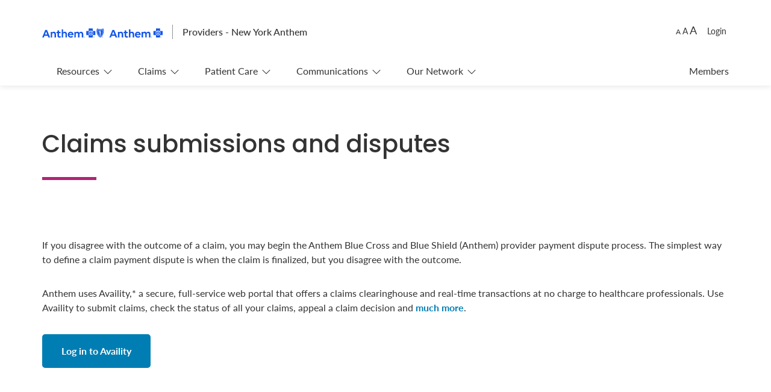

--- FILE ---
content_type: text/html; charset=UTF-8
request_url: https://providers.anthem.com/new-york-provider/claims/claims-submissions-and-disputes
body_size: 7426
content:

<!doctype html>
<html class="no-js" lang="en">

	
<head>
	<base href="/">
	<meta charset="utf-8">
	<meta http-equiv="X-UA-Compatible" content="IE=edge">
    <meta name="viewport" content="width=device-width, initial-scale=1.0, maximum-scale=2.0"/>
	<meta name="description" content="">
	<meta name="keywords" content="">
	<meta name="state" content="ALL">
	<meta name="FS.z_sitestate" content="cold">
	<meta name="gsa-category" content=""> 
	
<meta name="brand" content="bccnye">
<meta name="" content="">
	<title>Claims submissions and disputes | Anthem Blue Cross and Blue Shield of New York</title>
	
	 
		<link rel="icon" type="image/x-icon" href='/dam/media/NYE_favicon.svg?v=202102121638'>
  			
				<link rel="stylesheet" href='/dam/media/simply_florida/css/fontawesome.css?v=201907291524'>
					
				<link rel="stylesheet" href='/dam/media/css/nye-main.css?v=202404091423'>
					
				<link rel="stylesheet" href='/dam/healthyblue_sc/css/fonts.css?v=201906261817'>
					
				<link rel="stylesheet" href='/dam/media/email-opt-in.css?v=202203300811'>
			
	<script src='//assets.adobedtm.com/77d981f695af/acd4582e0c27/launch-c361dcf5ee29.min.js' async></script>
</head>

	<body>
		
			<a class="skip" href='new-york-provider/claims/claims-submissions-and-disputes#header'>Skip to header</a>
			<a class="skip" href='new-york-provider/claims/claims-submissions-and-disputes#navigation'>Skip to navigation</a>			
			<a class="skip" href='new-york-provider/claims/claims-submissions-and-disputes#main'>Skip to main content</a>
			<a class="skip" href='new-york-provider/claims/claims-submissions-and-disputes#footer'>Skip to footer</a>
			
<header id="header" role="header">
	<div class="center">				
					
			<a href='/new-york-provider/home' role='link' data-analytics="brandLogoTopNav">	
				<img src = '/dam/media/AnthemBCBSdual_Provider_WhiteBkgd_Logo.svg?v=202312102019' alt=''/>
			</a>	
		
	<i class="fa fa-bars fa-2x" id="navBar" aria-hidden="true"></i>
    <i class="fa fa-times fa-2x" id="closeNavBar" aria-hidden="true"></i>
		
						<div class="login">
								
		<a href="https://apps.availity.com/availity/web/public.elegant.login" title="" target = "_blank"  data-analytics = "loginLinkTopNav" >Login</a>
	
						</div>
                                            
							<div class="login">
								<span> | </span>
							</div>
					  		
						<div class="login">
								
		<a href="https://www.anthembluecross.com/ny/medicaid" title="" target = "_blank" >Members</a>
	
						</div>
                                            <p>Providers - New York Anthem</p>
   
	</div> 					
</header>


 <nav id="navigation" role="nav">   
 	<div class="center">  
		
			
			<ul class="main_nav">			
				
						<li class="nav" id="1527683678014"><div class="nav_link">Resources</div><div class="nav_link nav_icon"><i class="fa fa-chevron-down" aria-hidden="true"></i></div>
								
								<div class="submenu 1527683678014">
									<ul class="nav">
										
					        		     <li>
					        		    	
													
													<a href='/new-york-provider/resources' target='' data-analytics="providerResourcesOverviewMenu" >Resources Overview</a>
													
										 </li>			
									    
					        		     <li>
					        		    		
		<a href="/new-york-provider/resources/manuals-policies-guidelines" title="" data-analytics = "providerManualsGuidesMenu" >Provider Manuals, Policies & Guidelines</a>
	
																	<ul class="sub_nav">	
																		
																			<li>
																						
																						<a href='https://www.anthembluecross.com/ny/provider/individual-commercial' target='_blank' data-analytics="">Medical Policies & UM Guidelines</a>
																					
																			</li>
																		
																			<li>
																						
																						<a href='/new-york-provider/resources/manuals-policies-guidelines/guide-to-drug-coverage-under-medical-benefit' target='' data-analytics="providerDrugCoverageMenu">Guide to Drug Coverage Under Medical Benefit</a>
																					
																			</li>
																				
																	</ul>	
																	
										 </li>			
									    
					        		     <li>
					        		    	
													
													<a href='/new-york-provider/resources/forms' target='' data-analytics="providerFormsMenu" >Forms</a>
													
										 </li>			
									    
					        		     <li>
					        		    	
													
													<a href='/new-york-provider/resources/provider-training-academy' target='' data-analytics="providerEducationMenu" >Provider Training Academy</a>
													
										 </li>			
									    
					        		     <li>
					        		    	
													
													<a href='/new-york-provider/resources/pharmacy-information' target='' data-analytics="pharmacyInformationMenu" >Pharmacy Information</a>
													
										 </li>			
									    
					        		     <li>
					        		    	
													
													<a href='/new-york-provider/resources/learn-about-availity' target='' data-analytics="learnAboutAvailityMenu" >Learn About Availity</a>
													
										 </li>			
									    
					        		     <li>
					        		    	
													
													<a href='/new-york-provider/resources/referrals' target='' data-analytics="referralsMenu" >Referrals</a>
													
										 </li>			
									    
					        		     <li>
					        		    	
													
													<a href='/new-york-provider/resources/hedis' target='' data-analytics="healthEffectivenessDataSetMenu" >HEDIS (The Healthcare Effectiveness Data & Information Set)</a>
													
										 </li>			
									    
					        		     <li>
					        		    	
													
													<a href='/new-york-provider/resources/vaccination-resources' target='' data-analytics="" >Vaccination Resources</a>
													
										 </li>			
									     								
									</ul>
								</div>
																					
						</li>
				
						<li class="nav" id="1527683679880"><div class="nav_link">Claims</div><div class="nav_link nav_icon"><i class="fa fa-chevron-down" aria-hidden="true"></i></div>
								
								<div class="submenu 1527683679880">
									<ul class="nav">
										
					        		     <li>
					        		    	
													
													<a href='/new-york-provider/claims' target='' data-analytics="claimsOverviewMenu" >Claims Overview</a>
													
										 </li>			
									    
					        		     <li>
					        		    	
													
													<a href='/new-york-provider/claims/claims-submissions-and-disputes' target='' data-analytics="claimsSubmissionAppealsMenu" >Claims Submissions and Disputes</a>
													
										 </li>			
									    
					        		     <li>
					        		    	
													
													<a href='/new-york-provider/claims/electronic-data-interchange' target='' data-analytics="electronicDataInterchangeMenu" >Electronic Data Interchange</a>
													
										 </li>			
									    
					        		     <li>
					        		    	
													
													<a href='/new-york-provider/claims/prior-authorization-requirements' target='' data-analytics="priorAuthorizationsMenu" >Prior Authorization Requirements</a>
													
										 </li>			
									    
					        		     <li>
					        		    	
													
													<a href='/new-york-provider/claims/prior-authorization-lookup-tool' target='' data-analytics="preCertificationLookupToolMenu" >Prior Authorization Lookup Tool</a>
													
										 </li>			
									    
					        		     <li>
					        		    		
		<a href="/new-york-provider/claims/reimbursement-policies" title="" data-analytics = "reimbursementPoliciesMenu"  onclick="callRule('viewReimPol')">Reimbursement Policies</a>
	
																	<ul class="sub_nav">	
																		
																			<li>
																						
																						<a href='/new-york-provider/claims/reimbursement-policies/definitions' target='' data-analytics="reimbursementDefinitionsMenu">Reimbursement Policy Definitions A-Z</a>
																					
																			</li>
																		
																			<li>
																						
																						<a href='/new-york-provider/claims/reimbursement-policies/disclaimer' target='' data-analytics="reimbursementDisclaimerMenu">Reimbursement Policy Disclaimer</a>
																					
																			</li>
																				
																	</ul>	
																	
										 </li>			
									     								
									</ul>
								</div>
																					
						</li>
				
						<li class="nav" id="1527683681935"><div class="nav_link">Patient Care</div><div class="nav_link nav_icon"><i class="fa fa-chevron-down" aria-hidden="true"></i></div>
								
								<div class="submenu 1527683681935">
									<ul class="nav">
										
					        		     <li>
					        		    	
													
													<a href='/new-york-provider/patient-care' target='' data-analytics="patientCareMenu" >Patient Care Overview</a>
													
										 </li>			
									    
					        		     <li>
					        		    	
													
													<a href='/new-york-provider/patient-care/epsdt' target='' data-analytics="screeningDiagnosticTreatmentMenu" >Early and Periodic Screening, Diagnostic and Treatment (EPSDT)</a>
													
										 </li>			
									    
					        		     <li>
					        		    	
													
													<a href='/new-york-provider/patient-care/behavioral-health' target='' data-analytics="behavioralHealthMenu" >Behavioral Health</a>
													
										 </li>			
									    
					        		     <li>
					        		    	
													
													<a href='/new-york-provider/patient-care/pregnancy-and-maternal-child-services' target='' data-analytics="maternalChildServicesMenu" >Pregnancy & Maternal Child Services</a>
													
										 </li>			
									    
					        		     <li>
					        		    	
													
													<a href='/new-york-provider/patient-care/case-management' target='' data-analytics="caseManagementMenu" >Case Management</a>
													
										 </li>			
									    
					        		     <li>
					        		    	
													
													<a href='/new-york-provider/patient-care/condition-care' target='' data-analytics="diseaseManagementMenu" >Condition Care</a>
													
										 </li>			
									     								
									</ul>
								</div>
																					
						</li>
				
						<li class="nav" id="1527683682775"><div class="nav_link">Communications</div><div class="nav_link nav_icon"><i class="fa fa-chevron-down" aria-hidden="true"></i></div>
								
								<div class="submenu 1527683682775">
									<ul class="nav">
										
					        		     <li>
					        		    	
													
													<a href='/new-york-provider/communications' target='' data-analytics="communicationsOverviewMenu" >Communications Overview</a>
													
										 </li>			
									    
					        		     <li>
					        		    	
													
													<a href='https://providernews.anthem.com/new-york' target='_blank' data-analytics="" >Provider News</a>
													
										 </li>			
									    
					        		     <li>
					        		    	
													
													<a href='/new-york-provider/communications/state-national-health-updates' target='' data-analytics="" >State and National Health Updates</a>
													
										 </li>			
									    
					        		     <li>
					        		    	
													
													<a href='/new-york-provider/communications/archives' target='' data-analytics="archivesMenu" >Archives</a>
													
										 </li>			
									     								
									</ul>
								</div>
																					
						</li>
				
						<li class="nav" id="1527683684143"><div class="nav_link">Our Network</div><div class="nav_link nav_icon"><i class="fa fa-chevron-down" aria-hidden="true"></i></div>
								
								<div class="submenu 1527683684143">
									<ul class="nav">
										
					        		     <li>
					        		    	
													
													<a href='/new-york-provider/our-network/join' target='' data-analytics="joinOurNetworkMenu" >Join Our Network</a>
													
										 </li>			
									    
					        		     <li>
					        		    	
													
													<a href='/new-york-provider/our-network/plan-information' target='' data-analytics="planInformationMenu" >Plan Information</a>
													
										 </li>			
									    
					        		     <li>
					        		    	
													
													<a href='/new-york-provider/our-network/benefits-partners' target='' data-analytics="benefitPartnersMenu" >Benefits Partners</a>
													
										 </li>			
									    
					        		     <li>
					        		    	
													
													<a href='/new-york-provider/our-network/member-rights-and-responsibilities' target='' data-analytics="rightsResponsibilitiesMenu" >Member Rights & Responsibilities</a>
													
										 </li>			
									     								
									</ul>
								</div>
																					
						</li>
				
						<li class="nav" id="1527683690153"><div class="nav_link">Members</div><div class="nav_link nav_icon"><i class="fa fa-chevron-down" aria-hidden="true"></i></div>
								
								<div class="submenu 1527683690153">
									<ul class="nav">
										
					        		     <li>
					        		    		
		<a href="https://www.anthembluecross.com/ny/medicaid" title="" target = "_blank" >Members</a>
		
										 </li>			
									     								
									</ul>
								</div>
																					
						</li>
				
			</ul>
		       	
			<div class="utility_nav">
				<div class="font-sizer"><button aria-label="Decrease font size" class="decreaseFont" data-analytics="smallFontChangerTopNav">A</button><button aria-label="Default font size" class="defaultFont" data-analytics="mediumFontChangerTopNav">A</button><button aria-label="Increase font size" class="increaseFont" data-analytics="largeFontChangerTopNav">A</button>
</div>

					<span> | </span>
	                               	
		<a href="https://apps.availity.com/availity/web/public.elegant.login" title="" target = "_blank"  data-analytics = "loginLinkTopNav" >Login</a>
	
					<span> | </span>
	                               	
		<a href="https://www.anthembluecross.com/ny/medicaid" title="" target = "_blank" >Members</a>
				
			</div>
		
	</div>	
 </nav>

			
			
			<main role="main">
			
			<div class="container">
			<div id='main' tabindex='-1'>
<div class="content_container">
		

<section class="center content_column_1">
	
			<div class="header-image">
		
				<h1>Claims submissions and disputes</h1>			
				
		<hr>				        
	
	</div>

	
	<div class="within_brdr">
			
		
		<section class="content_column">
		<p>If you disagree with the outcome of a claim, you may begin the Anthem Blue Cross and Blue Shield (Anthem) provider payment dispute process. The simplest way to define a claim payment dispute is when the claim is finalized, but you disagree with the outcome.</p>

<p>Anthem&nbsp;uses Availity,* a secure, full-service web portal that offers a claims clearinghouse and real-time transactions at no charge to healthcare professionals. Use Availity to submit claims, check the status of all your claims, appeal a claim decision and <a href="/new-york-provider/resources/learn-about-availity">much&nbsp;more</a>.</p>

<div class="avility_btn">
			<a href="https://apps.availity.com/availity/web/public.elegant.login" title=""   style="text-align:center;" class="button primary_btn"  target = "_blank"  onclick="callRule('logintoavaility')" >Log in to Availity </a>
	</div>
      
		</section>
	</div>
</section>

<section class="center content_column_2 bg-light bg_green availity-section">
	
   
	<div class="within_brdr">
    	
               
               <section class="content_column"> 
				<div class="vertical-div">
<h2>Don&#39;t have an Availity account?</h2>

<div>
	
<a href="https://www.availity.com/provider-portal-registration" title="" class="external_link_arrow" target="_blank"   onclick="callRule('availRegisterFree')">Register free now</a>


</div>
</div>

			</section>
    	
               
               <section class="content_column"> 
				
		<div  class="text-center" >
			<img  src='/dam/media/NYE_AvailityIllustration_Thumbnail.svg?v=202101152053' alt="">
		</div>
	
			</section>
    	          
	</div>
</section>


<section class="center content_column_1 content-group-border-bottom">
	
	
	<div class="within_brdr">
			
		
		<section class="content_column">
		 
				<img  src='/dam/media/NYE_Mouse_Icon.svg?v=202101152220' alt="">
			<h2>Finding claims tools on Availity</h2>

<h3>Submit claims</h3>

<ol>
	<li>From the Availity home page, choose <strong>Claims &amp; Payments</strong> from the top navigation.</li>
	<li>Select Type of claim from the drop-down menu.</li>
</ol>

<h3>Claims status inquiry</h3>

<ol>
	<li>From the Availity home page, select <strong>Claims &amp; Payments</strong> from the top navigation.</li>
	<li>Select <strong>Claim Status Inquiry</strong> from the drop-down menu.</li>
</ol>

<h3>Claims dispute</h3>

<div>To check claims status or dispute a claim:</div>

<ol>
	<li>From the Availity home page, select <strong>Claims &amp; Payments</strong> from the top navigation.</li>
	<li>Select <strong>Claim Status Inquiry</strong> from the drop-down menu.</li>
	<li>Submit an inquiry and review the Claims Status Detail page.</li>
	<li>If the claim is denied or final, there will be an option to dispute the claim. Select Dispute the Claim to begin the process. You&rsquo;ll be redirected to the Payer site to complete the submission.</li>
</ol>

<h3>Clear Claims Connection</h3>

<p>To use Clear Claims Connection:</p>

<ol>
	<li>From the Availity home page, select <strong>Payer Spaces</strong> from the top navigation.</li>
	<li>Select the health plan.</li>
	<li>From the Payer Spaces home page, select the Applications tab.</li>
	<li>Select the Clear Claims Connection tile.</li>
</ol>

<h2>Related resources</h2>

<p>For a complete guide to the Provider Claim Payment Dispute Process, please refer to the <a href="/new-york-provider/resources/manuals-policies-guidelines">provider&nbsp;manual</a>.</p>

<div class="link-box">
<div>
		<p class='arrow_link'><a href="/new-york-provider/claims/prior-authorization-lookup-tool" title="">Prior authorization lookup tool&nbsp;<i class="fa fa-chevron-right" aria-hidden="true"></i></a></p>	
	</div>

<div class="ext-arrow-links-space">
		<p class='arrow_link'><a href="/new-york-provider/resources/forms" title="">Billing, claims & appeals forms&nbsp;<i class="fa fa-chevron-right" aria-hidden="true"></i></a></p>	
	</div>
</div>
      
		</section>
	</div>
</section>


 <section class="center tools_resources">
        <h2 class="small">
	Provider tools &amp; resources</h2>

        
        <div>
          
          	<ul>
          		          		
          	</ul>
          
          	<ul>
          		
		          		 		<li><a href='https://apps.availity.com/availity/web/public.elegant.login' title="" target = "_blank" data-analytics = "loginAvailityLinkTools">Log in to Availity <i class="fa fa-chevron-right" aria-hidden="true"></i></a></li>	
		          			
		          		 		<li><a href='https://gateway.on24.com/wcc/eh/3555851/category/104185/' title="" class = "external_link_arrow" target = "_blank">Launch Provider Learning Hub <i class="fa fa-chevron-right" aria-hidden="true"></i></a></li>	
		          			
		          		 		<li><a href='/new-york-provider/resources/learn-about-availity' title="" data-analytics = "learnAboutAvailityLinkTools">Learn about Availity <i class="fa fa-chevron-right" aria-hidden="true"></i></a></li>	
		          			
		          		 		<li><a href='/new-york-provider/claims/prior-authorization-lookup-tool' title="" data-analytics = "precertificationLookupLinkTools">Prior Authorization Lookup Tool <i class="fa fa-chevron-right" aria-hidden="true"></i></a></li>	
		          			
		          		 		<li><a href='/new-york-provider/claims/prior-authorization-requirements' title="" data-analytics = "precertificationRequirementsLinkTools">Prior Authorization Requirements <i class="fa fa-chevron-right" aria-hidden="true"></i></a></li>	
		          			
		          		 		<li><a href='/new-york-provider/claims' title="" data-analytics = "claimsOverviewLinkTools">Claims Overview <i class="fa fa-chevron-right" aria-hidden="true"></i></a></li>	
		          			
		          		 		<li><a href='/new-york-provider/claims/reimbursement-policies' title="">Reimbursement Policies <i class="fa fa-chevron-right" aria-hidden="true"></i></a></li>	
		          			
		          		 		<li><a href='/new-york-provider/resources/manuals-policies-guidelines' title="" data-analytics = "providerManualsandGuidesLinkTools">Provider Manuals, Policies & Guidelines <i class="fa fa-chevron-right" aria-hidden="true"></i></a></li>	
		          			
		          		 		<li><a href='/new-york-provider/resources/referrals' title="" data-analytics = "referralsLinkTools">Referrals <i class="fa fa-chevron-right" aria-hidden="true"></i></a></li>	
		          			
		          		 		<li><a href='/new-york-provider/resources/provider-training-academy' title="" data-analytics = "providerEducationLinkTools">Provider Training Academy <i class="fa fa-chevron-right" aria-hidden="true"></i></a></li>	
		          			
		          		 		<li><a href='/new-york-provider/resources/forms' title="" data-analytics = "formsLinkTools">Forms <i class="fa fa-chevron-right" aria-hidden="true"></i></a></li>	
		          			
		          		 		<li><a href='/new-york-provider/resources/pharmacy-information' title="" data-analytics = "pharmacyInformationLinkTools">Pharmacy Information <i class="fa fa-chevron-right" aria-hidden="true"></i></a></li>	
		          			
		          		 		<li><a href='/new-york-provider/communications/archives' title="">Provider News & Announcements <i class="fa fa-chevron-right" aria-hidden="true"></i></a></li>	
		          			          		
          	</ul>
                    
        </div>
      </section>


<section class="call_to_action">
	<div>
		<h2>Interested in becoming a provider in the Anthem network?</h2>

<p>We look forward to working with you to provide quality services to our members.</p>

	  <a href="/new-york-provider/our-network/join" title="" tabindex="-1" class="button "  data-analytics = "joinOurNetworkButton"  ><button class="primary_btn"   onclick="callRule('joinNetwork')">Join our network</button></a>
		
	</div>	 	
</section>
	
</div>		
</div>	 
		</div>
		</main>
		

<footer id="footer" role="footer">
	<div>
		 
		<div class="footer_links">
			
<section class="center content_column_3 border-top-0">
	
   
	<div class="within_brdr">
    	
               
               <section class="content_column"> 
				<p>
	
<a href="https://www.anthembluecross.com" title="" class="" target="_blank"  >Anthem Member site</a>


</p>

<p>
	
<a href="https://www.anthembluecross.com/ny/provider/individual-commercial/medicare-advantage" title="" class="" target="_blank"  >Medicare Advantage and Duals Provider Site</a>


</p>

<p>	
		<a href="/new-york-provider/contact-us" title="" aria-label = "contact us" >Contact Us</a>
	</p>

			</section>
    	
               
               <section class="content_column"> 
				<p>	
		<a href="/new-york-provider/privacy-policy" title="" aria-label = "Privacy Policy" >Privacy Policy</a>
	</p>

<p>	
		<a href="/new-york-provider/terms-of-use" title="" aria-label = "Terms of Use" >Terms of Use</a>
	</p>

<p>	
		<a href="/new-york-provider/waste-fraud-and-abuse" title="" aria-label = "Waste, Fraud & Abuse" >Waste, Fraud & Abuse</a>
	</p>

			</section>
    	          
	</div>
</section>


<section class="center content_column_1">
	
	
	<div class="within_brdr">
			
		
		<section class="content_column">
		<p>&copy; 2023 copyright of Anthem Insurance Companies, Inc.</p>

<p>Anthem Blue Cross and Blue Shield is the trade name of HealthPlus, LLC, an independent licensee of the Blue Cross and Blue Shield Association.</p>

<p>* Availity, LLC is an independing company providing administrative support services on behalf of Anthem Blue Cross and Blue Shield.</p>

<p>* CarelonRx, Inc. is and independent company providing pharmacy benefit management services on behalf of the health plan.</p>
      
		</section>
	</div>
</section>

								<p>
										
		<a href="https://get.adobe.com/reader/" title="" class="adobe_reader "  target = "_blank"  aria-label = "Download Adobe Reader" ></a>
	
								</p>
							 		
		</div>    
	</div>
	
	<script type="text/javascript">_satellite.pageBottom();</script>	
</footer>


<!--[if lt IE 10]>
  <link rel="stylesheet" href="">
<![endif]-->
<script type="text/javascript">
  function detectIE(){
    var ua = window.navigator.userAgent.toLowerCase();
    if(ua.indexOf('msie ') >= 0 || ua.indexOf('trident/') >= 0 || ua.indexOf('edge/') >= 0){
      window.isIE = true;
    }
    else{
      window.isIE = false;
    }
  }
  detectIE();
</script>  


	<script type="text/javascript" src='/dam/media/simply_florida/js/jquery-3.5.1.min.js?v=202101201513'></script>	
	
	<script type="text/javascript" src='/dam/media/nye/scripts/nye.js?v=202102161920'></script>	
	
	<script type="text/javascript" src='/dam/media/focus-visible.min.js?v=202010231442'></script>	
	
	<script type="text/javascript" src='/dam/media/email-opt-in.js?v=202511211729'></script>	
	
	<script type="text/javascript" src='/dam/media/provider-accessibility.js?v=202511251551'></script>	
	<div class="modal">
	<button aria-label="Close" class="close" data-autofocus="" data-dismiss="modal" id="modal_close" type="button"><i class="fas fa-times">&nbsp;</i></button>
	<h3>
		You&#39;re leaving our site</h3>
	<p>
		Would you like to continue?</p>
	<a class="button" href="#" id="continue_link" target="_blank"><button class="primary_btn">Yes, please continue</button></a><button class="secondary_btn" id="cancel_link">Cancel</button></div>
<div class="modal_background">
</div>


	<div class="email-optin-modal" role="alertdialog" aria-modal="true" aria-labelledby="email-optin-modal_label" aria-describedby="email-optin-modal_desc" >
        
        <div class="email-optin-modal__content" id="email-optin-modal_desc">

            <div class="email-modal" id="myModal">
    <div class="modal-content">
        <div class="email-optin-img">
            <img alt="Heading_image" id="headingimage" src="">
        </div>

        <div class="modal-content-fields" id="initialForm">
            <h2 id="title">&nbsp;</h2>
            <p id="introtext">&nbsp;</p>
            <p class="addlink-color" id="callouttext">&nbsp;</p>
            <div id="instructions">&nbsp;</div>

            <form id="email-optin">
                <div class="inputRow">
                    <div class="inputBox"><input class="widthInput" id="fname" name="firstname"
                            onblur="javascript:formValidate('fname', true)"
                            onkeydown="javascript:formValidate('fname', false)"  oninput="validate(this)"
                            onkeyup="javascript:formValidate('fname', false)" placeholder="First Name" type="text" maxlength="50" />
                        <div class="errorText" id="fname_error">&nbsp;</div>
                    </div>

                    <div class="inputBox"><input class="widthInput" id="lname" name="lastname"
                            onblur="javascript:formValidate('lname', true)"
                            onkeydown="javascript:formValidate('lname', false)" oninput="validate(this)"
                            onkeyup="javascript:formValidate('lname', false)" placeholder="Last Name" type="text" maxlength="50" />
                        <div class="errorText" id="lname_error">&nbsp;</div>
                    </div>
                </div>

                <div class="inputRow">
                    <div class="inputBox"><input class="widthLongInput" id="p_provider_email" name="p_provider_email"
                            onblur="javascript:formValidate('p_provider_email', true)" oninput="validate(this)"
                            onkeyup="javascript:formValidate('p_provider_email', false)" placeholder="Email"
                            type="text" onkeypress="return avoidSpace(event);" />
                        <div class="errorText" id="email_error">&nbsp;</div>
                    </div>
                </div>

                <div class="inputRow">
                    <div class="inputBox"><input class="widthInput" id="p_npi" name="p_npi"
                            onblur="javascript:formValidate('p_npi', true)" oninput="validate(this)"
                            onkeyup="javascript:formValidate('p_npi', false)"
                            placeholder="National Provider Indentifier (NPI)" type="text" maxlength="10" />
                        <div class="errorText" id="npi_error">&nbsp;</div>
                    </div>

                    <div class="inputBox"><input class="widthInput" id="p_tin" name="p_tin"
                            onblur="javascript:formValidate('p_tin', true)" oninput="validate(this)"
                            onkeyup="javascript:formValidate('p_tin', false)"
                            placeholder="Tax Payer Identification Number (TIN)" type="text" maxlength="9"   />
                        <div class="errorText" id="tin_error" >&nbsp;</div>
                    </div>
                </div>
                <div class="inputRow">
                    <div class="inputBox"><input class="widthInput" id="p_medicaid_id" name="p__medicaid_id"
                            onblur="javascript:formValidate('p_medicaid_id', true)" oninput="validate(this)"
                            onkeyup="javascript:formValidate('p_medicaid_id', false)" placeholder="Medicaid ID Number"
                            type="text"  onkeypress="return avoidSpace(event);" maxlength="10"/>
                        <div class="errorText" id="medicaid_id_error">&nbsp;</div>
                    </div>
                </div>

                <div class="inputRow">
                    <div class="inputBox"><input class="widthLongInput" id="p_address_line1" name="p_address_line1"
                            onblur="javascript:formValidate('p_address_line1', true)" oninput="validate(this)"
                            onkeyup="javascript:formValidate('p_address_line1', false)" placeholder="Street Address"
                            type="text" oninput="validate(this)"  maxlength="75"/>
                        <div class="errorText" id="address_error">&nbsp;</div>
                    </div>

                    <div class="inputBox"><input class="widthMidInput" id="p_address_line2" name="p_address_line2"
                            onblur="javascript:formValidate('p_address_line2', true)" oninput="validate(this)"
                            onkeyup="javascript:formValidate('p_address_line2', false)" placeholder="Suite/Office"
                            type="text" oninput="validate(this)" maxlength="75"/>
                        <div class="errorText" id="suite_error">&nbsp;</div>
                    </div>
                </div>

                <div class="inputRow">
                    <div class="inputBox"><input class="widthInput" id="p_address_city" name="p_address_city"
                            onblur="javascript:formValidate('p_address_city', true)" oninput="validate(this)"
                            onkeyup="javascript:formValidate('p_address_city', false)" placeholder="City" type="text" onkeypress="return avoidSpace(event);" maxlength="25"/>
                        <div class="errorText" id="city_error">&nbsp;</div>
                    </div>

                    <div class="inputBox"><input class="widthSmallInput" id="p_address_state" name="p_address_state"
                            onblur="javascript:formValidate('p_address_state', true)" maxlength="2" onkeypress="return avoidSpace(event);"
                            onkeyup="javascript:formValidate('p_address_state', false)" placeholder="State" 
                            type="text" oninput="validate(this)"/>
                        <div class="errorText" id="state_error">&nbsp;</div>
                    </div>

                    <div class="inputBox"><input class="widthMidInput" id="p_address_zip" name="p_address_zip"
                            onblur="javascript:formValidate('p_address_zip', true)" maxlength="5" oninput="validate(this)"
                            onkeyup="javascript:formValidate('p_address_zip', false)" placeholder="Zip" type="text" onkeypress="return avoidSpace(event);" onkeydown="return validateNumber(event);"/>
                        <div class="errorText" id="zip_error">&nbsp;</div>
                    </div>
                </div>

                <div class="inputRow">
                    <div class="inputBox"><input class="widthLongInput" id="configdata" name="p_configdata"
                            placeholder="" type="hidden" />
                    </div>
                </div>

                <button class="submit_btn" id="buttontext" onclick="javascript:postResults()" type="button"></button>
            </form>
        </div>

        <div class="modal-content-fields" id="formSuccess">
            <h2 id="confirmationtext">&nbsp;</h2>
        </div>

        <div class="modal-content-fields">
            <p id="footertext">&nbsp;</p>
        </div>
    </div>
</div>

        </div>
	</div>

<script>
function callRule(value) {
  _satellite.track(value)
}
</script>
					
	</body>
</html>


--- FILE ---
content_type: text/css; charset=UTF-8
request_url: https://providers.anthem.com/dam/media/css/nye-main.css?v=202404091423
body_size: 92558
content:
@charset "UTF-8";
/* 
// Site-specific variables can modify common components
@import 'brand/nye/nye_variables';
// Import functions first so they can be used in site-specific variables
@import 'brand/nye/nye-common-styles/functions/_main';


// Import common component styles
@import 'brand/nye/nye-common-styles/_main';


@import 'brand/nye/nye_overrides'; */
/* ----------------- */
/* --- Bootstrap --- */
/* ------------------ */
/* --- Components --- */
:root {
  --blue: #007bff;
  --indigo: #6610f2;
  --purple: #6f42c1;
  --pink: #e83e8c;
  --red: #dc3545;
  --orange: #fd7e14;
  --yellow: #ffc107;
  --green: #28a745;
  --teal: #20c997;
  --cyan: #17a2b8;
  --white: #fff;
  --gray: #6c757d;
  --gray-dark: #343a40;
  --primary: #007eb3;
  --secondary: #6c757d;
  --success: #28a745;
  --info: #17a2b8;
  --warning: #ffc107;
  --danger: #dc3545;
  --light: #f8f9fa;
  --dark: #343a40;
  --breakpoint-xs: 0;
  --breakpoint-sm: 480px;
  --breakpoint-md: 768px;
  --breakpoint-lg: 992px;
  --breakpoint-xl: 1140px;
  --font-family-sans-serif: -apple-system, BlinkMacSystemFont, "Segoe UI", Roboto, "Helvetica Neue", Arial, "Noto Sans", sans-serif, "Apple Color Emoji", "Segoe UI Emoji", "Segoe UI Symbol", "Noto Color Emoji";
  --font-family-monospace: SFMono-Regular, Menlo, Monaco, Consolas, "Liberation Mono", "Courier New", monospace; }

*,
*::before,
*::after {
  box-sizing: border-box; }

html {
  font-family: sans-serif;
  line-height: 1.15;
  -webkit-text-size-adjust: 100%;
  -webkit-tap-highlight-color: rgba(0, 0, 0, 0); }

article, aside, figcaption, figure, footer, header, hgroup, main, nav, section {
  display: block; }

body {
  margin: 0;
  font-family: "Lato", sans-serif;
  font-size: 1rem;
  font-weight: 400;
  line-height: 1.5;
  color: #333333;
  text-align: left;
  background-color: #fff; }

[tabindex="-1"]:focus:not(:focus-visible) {
  outline: 0 !important; }

hr {
  box-sizing: content-box;
  height: 0;
  overflow: visible; }

h1, h2, h3, h4, h5, h6 {
  margin-top: 0;
  margin-bottom: 0.5rem; }

p {
  margin-top: 0;
  margin-bottom: 1rem; }

abbr[title],
abbr[data-original-title] {
  text-decoration: underline;
  text-decoration: underline dotted;
  cursor: help;
  border-bottom: 0;
  text-decoration-skip-ink: none; }

address {
  margin-bottom: 1rem;
  font-style: normal;
  line-height: inherit; }

ol,
ul,
dl {
  margin-top: 0;
  margin-bottom: 1rem; }

ol ol,
ul ul,
ol ul,
ul ol {
  margin-bottom: 0; }

dt {
  font-weight: 700; }

dd {
  margin-bottom: .5rem;
  margin-left: 0; }

blockquote {
  margin: 0 0 1rem; }

b,
strong {
  font-weight: bolder; }

small {
  font-size: 80%; }

sub,
sup {
  position: relative;
  font-size: 75%;
  line-height: 0;
  vertical-align: baseline; }

sub {
  bottom: -.25em; }

sup {
  top: -.5em; }

a {
  color: #007eb3;
  text-decoration: none;
  background-color: transparent; }
  a:hover {
    color: #004b6b;
    text-decoration: underline; }

a:not([href]):not([class]) {
  color: inherit;
  text-decoration: none; }
  a:not([href]):not([class]):hover {
    color: inherit;
    text-decoration: none; }

pre,
code,
kbd,
samp {
  font-family: SFMono-Regular, Menlo, Monaco, Consolas, "Liberation Mono", "Courier New", monospace;
  font-size: 1em; }

pre {
  margin-top: 0;
  margin-bottom: 1rem;
  overflow: auto;
  -ms-overflow-style: scrollbar; }

figure {
  margin: 0 0 1rem; }

img {
  vertical-align: middle;
  border-style: none; }

svg {
  overflow: hidden;
  vertical-align: middle; }

table {
  border-collapse: collapse; }

caption {
  padding-top: 0.75rem;
  padding-bottom: 0.75rem;
  color: #6c757d;
  text-align: left;
  caption-side: bottom; }

th {
  text-align: inherit; }

label {
  display: inline-block;
  margin-bottom: 0.5rem; }

button {
  border-radius: 0; }

button:focus {
  outline: 1px dotted;
  outline: 5px auto -webkit-focus-ring-color; }

input,
button,
select,
optgroup,
textarea {
  margin: 0;
  font-family: inherit;
  font-size: inherit;
  line-height: inherit; }

button,
input {
  overflow: visible; }

button,
select {
  text-transform: none; }

[role="button"] {
  cursor: pointer; }

select {
  word-wrap: normal; }

button,
[type="button"],
[type="reset"],
[type="submit"] {
  -webkit-appearance: button; }

button:not(:disabled),
[type="button"]:not(:disabled),
[type="reset"]:not(:disabled),
[type="submit"]:not(:disabled) {
  cursor: pointer; }

button::-moz-focus-inner,
[type="button"]::-moz-focus-inner,
[type="reset"]::-moz-focus-inner,
[type="submit"]::-moz-focus-inner {
  padding: 0;
  border-style: none; }

input[type="radio"],
input[type="checkbox"] {
  box-sizing: border-box;
  padding: 0; }

textarea {
  overflow: auto;
  resize: vertical; }

fieldset {
  min-width: 0;
  padding: 0;
  margin: 0;
  border: 0; }

legend {
  display: block;
  width: 100%;
  max-width: 100%;
  padding: 0;
  margin-bottom: .5rem;
  font-size: 1.5rem;
  line-height: inherit;
  color: inherit;
  white-space: normal; }

progress {
  vertical-align: baseline; }

[type="number"]::-webkit-inner-spin-button,
[type="number"]::-webkit-outer-spin-button {
  height: auto; }

[type="search"] {
  outline-offset: -2px;
  -webkit-appearance: none; }

[type="search"]::-webkit-search-decoration {
  -webkit-appearance: none; }

::-webkit-file-upload-button {
  font: inherit;
  -webkit-appearance: button; }

output {
  display: inline-block; }

summary {
  display: list-item;
  cursor: pointer; }

template {
  display: none; }

[hidden] {
  display: none !important; }

.form-control {
  display: block;
  width: 100%;
  height: calc(1.5em + 1rem + 2px);
  padding: 0.5rem 1rem;
  font-size: 1rem;
  font-weight: 400;
  line-height: 1.5;
  color: #495057;
  background-color: #fff;
  background-clip: padding-box;
  border: 1px solid #666666;
  border-radius: 0;
  transition: border-color 0.15s ease-in-out, box-shadow 0.15s ease-in-out; }
  @media (prefers-reduced-motion: reduce) {
    .form-control {
      transition: none; } }
  .form-control::-ms-expand {
    background-color: transparent;
    border: 0; }
  .form-control:-moz-focusring {
    color: transparent;
    text-shadow: 0 0 0 #495057; }
  .form-control:focus {
    color: #495057;
    background-color: #fff;
    border-color: #007eb3;
    outline: 0;
    box-shadow: 0 0 0 0.2rem rgba(0, 126, 179, 0.25); }
  .form-control::placeholder {
    color: #6c757d;
    opacity: 1; }
  .form-control:disabled, .form-control[readonly] {
    background-color: #e9ecef;
    opacity: 1; }

input[type="date"].form-control,
input[type="time"].form-control,
input[type="datetime-local"].form-control,
input[type="month"].form-control {
  appearance: none; }

select.form-control:focus::-ms-value {
  color: #495057;
  background-color: #fff; }

.form-control-file,
.form-control-range {
  display: block;
  width: 100%; }

.col-form-label {
  padding-top: calc(0.5rem + 1px);
  padding-bottom: calc(0.5rem + 1px);
  margin-bottom: 0;
  font-size: inherit;
  line-height: 1.5; }

.col-form-label-lg {
  padding-top: calc(0.5rem + 1px);
  padding-bottom: calc(0.5rem + 1px);
  font-size: 1.25rem;
  line-height: 1.5; }

.col-form-label-sm {
  padding-top: calc(0.25rem + 1px);
  padding-bottom: calc(0.25rem + 1px);
  font-size: 0.875rem;
  line-height: 1.5; }

.form-control-plaintext {
  display: block;
  width: 100%;
  padding: 0.5rem 0;
  margin-bottom: 0;
  font-size: 1rem;
  line-height: 1.5;
  color: #333333;
  background-color: transparent;
  border: solid transparent;
  border-width: 1px 0; }
  .form-control-plaintext.form-control-sm, .form-control-plaintext.form-control-lg {
    padding-right: 0;
    padding-left: 0; }

.form-control-sm {
  height: calc(1.5em + 0.5rem + 2px);
  padding: 0.25rem 0.5rem;
  font-size: 0.875rem;
  line-height: 1.5;
  border-radius: 0.2rem; }

.form-control-lg {
  height: calc(1.5em + 1rem + 2px);
  padding: 0.5rem 1rem;
  font-size: 1.25rem;
  line-height: 1.5;
  border-radius: 0.3rem; }

select.form-control[size], select.form-control[multiple] {
  height: auto; }

textarea.form-control {
  height: auto; }

.form-group {
  margin-bottom: 1rem; }

.form-text {
  display: block;
  margin-top: 0.25rem; }

.form-row {
  display: flex;
  flex-wrap: wrap;
  margin-right: -5px;
  margin-left: -5px; }
  .form-row > .col,
  .form-row > [class*="col-"] {
    padding-right: 5px;
    padding-left: 5px; }

.form-check {
  position: relative;
  display: block;
  padding-left: 1.25rem; }

.form-check-input {
  position: absolute;
  margin-top: 0.3rem;
  margin-left: -1.25rem; }
  .form-check-input[disabled] ~ .form-check-label,
  .form-check-input:disabled ~ .form-check-label {
    color: #6c757d; }

.form-check-label {
  margin-bottom: 0; }

.form-check-inline {
  display: inline-flex;
  align-items: center;
  padding-left: 0;
  margin-right: 0.75rem; }
  .form-check-inline .form-check-input {
    position: static;
    margin-top: 0;
    margin-right: 0.3125rem;
    margin-left: 0; }

.valid-feedback {
  display: none;
  width: 100%;
  margin-top: 0.25rem;
  font-size: 80%;
  color: #28a745; }

.valid-tooltip {
  position: absolute;
  top: 100%;
  left: 0;
  z-index: 5;
  display: none;
  max-width: 100%;
  padding: 0.25rem 0.5rem;
  margin-top: .1rem;
  font-size: 0.875rem;
  line-height: 1.5;
  color: #fff;
  background-color: rgba(40, 167, 69, 0.9);
  border-radius: 0.3125rem; }

.was-validated :valid ~ .valid-feedback,
.was-validated :valid ~ .valid-tooltip,
.is-valid ~ .valid-feedback,
.is-valid ~ .valid-tooltip {
  display: block; }

.was-validated .form-control:valid, .form-control.is-valid {
  border-color: #28a745;
  padding-right: calc(1.5em + 1rem);
  background-image: url("data:image/svg+xml,%3csvg xmlns='http://www.w3.org/2000/svg' width='8' height='8' viewBox='0 0 8 8'%3e%3cpath fill='%2328a745' d='M2.3 6.73L.6 4.53c-.4-1.04.46-1.4 1.1-.8l1.1 1.4 3.4-3.8c.6-.63 1.6-.27 1.2.7l-4 4.6c-.43.5-.8.4-1.1.1z'/%3e%3c/svg%3e");
  background-repeat: no-repeat;
  background-position: right calc(0.375em + 0.25rem) center;
  background-size: calc(0.75em + 0.5rem) calc(0.75em + 0.5rem); }
  .was-validated .form-control:valid:focus, .form-control.is-valid:focus {
    border-color: #28a745;
    box-shadow: 0 0 0 0.2rem rgba(40, 167, 69, 0.25); }

.was-validated textarea.form-control:valid, textarea.form-control.is-valid {
  padding-right: calc(1.5em + 1rem);
  background-position: top calc(0.375em + 0.25rem) right calc(0.375em + 0.25rem); }

.was-validated .custom-select:valid, .custom-select.is-valid {
  border-color: #28a745;
  padding-right: calc(0.75em + 2.75rem);
  background: url("data:image/svg+xml,%3csvg xmlns='http://www.w3.org/2000/svg' width='4' height='5' viewBox='0 0 4 5'%3e%3cpath fill='%23343a40' d='M2 0L0 2h4zm0 5L0 3h4z'/%3e%3c/svg%3e") no-repeat right 1rem center/8px 10px, url("data:image/svg+xml,%3csvg xmlns='http://www.w3.org/2000/svg' width='8' height='8' viewBox='0 0 8 8'%3e%3cpath fill='%2328a745' d='M2.3 6.73L.6 4.53c-.4-1.04.46-1.4 1.1-.8l1.1 1.4 3.4-3.8c.6-.63 1.6-.27 1.2.7l-4 4.6c-.43.5-.8.4-1.1.1z'/%3e%3c/svg%3e") #fff no-repeat center right 2rem/calc(0.75em + 0.5rem) calc(0.75em + 0.5rem); }
  .was-validated .custom-select:valid:focus, .custom-select.is-valid:focus {
    border-color: #28a745;
    box-shadow: 0 0 0 0.2rem rgba(40, 167, 69, 0.25); }

.was-validated .form-check-input:valid ~ .form-check-label, .form-check-input.is-valid ~ .form-check-label {
  color: #28a745; }

.was-validated .form-check-input:valid ~ .valid-feedback,
.was-validated .form-check-input:valid ~ .valid-tooltip, .form-check-input.is-valid ~ .valid-feedback,
.form-check-input.is-valid ~ .valid-tooltip {
  display: block; }

.was-validated .custom-control-input:valid ~ .custom-control-label, .custom-control-input.is-valid ~ .custom-control-label {
  color: #28a745; }
  .was-validated .custom-control-input:valid ~ .custom-control-label::before, .custom-control-input.is-valid ~ .custom-control-label::before {
    border-color: #28a745; }

.was-validated .custom-control-input:valid:checked ~ .custom-control-label::before, .custom-control-input.is-valid:checked ~ .custom-control-label::before {
  border-color: #34ce57;
  background-color: #34ce57; }

.was-validated .custom-control-input:valid:focus ~ .custom-control-label::before, .custom-control-input.is-valid:focus ~ .custom-control-label::before {
  box-shadow: 0 0 0 0.2rem rgba(40, 167, 69, 0.25); }

.was-validated .custom-control-input:valid:focus:not(:checked) ~ .custom-control-label::before, .custom-control-input.is-valid:focus:not(:checked) ~ .custom-control-label::before {
  border-color: #28a745; }

.was-validated .custom-file-input:valid ~ .custom-file-label, .custom-file-input.is-valid ~ .custom-file-label {
  border-color: #28a745; }

.was-validated .custom-file-input:valid:focus ~ .custom-file-label, .custom-file-input.is-valid:focus ~ .custom-file-label {
  border-color: #28a745;
  box-shadow: 0 0 0 0.2rem rgba(40, 167, 69, 0.25); }

.invalid-feedback {
  display: none;
  width: 100%;
  margin-top: 0.25rem;
  font-size: 80%;
  color: #dc3545; }

.invalid-tooltip {
  position: absolute;
  top: 100%;
  left: 0;
  z-index: 5;
  display: none;
  max-width: 100%;
  padding: 0.25rem 0.5rem;
  margin-top: .1rem;
  font-size: 0.875rem;
  line-height: 1.5;
  color: #fff;
  background-color: rgba(220, 53, 69, 0.9);
  border-radius: 0.3125rem; }

.was-validated :invalid ~ .invalid-feedback,
.was-validated :invalid ~ .invalid-tooltip,
.is-invalid ~ .invalid-feedback,
.is-invalid ~ .invalid-tooltip {
  display: block; }

.was-validated .form-control:invalid, .form-control.is-invalid {
  border-color: #dc3545;
  padding-right: calc(1.5em + 1rem);
  background-image: url("data:image/svg+xml,%3csvg xmlns='http://www.w3.org/2000/svg' width='12' height='12' fill='none' stroke='%23dc3545' viewBox='0 0 12 12'%3e%3ccircle cx='6' cy='6' r='4.5'/%3e%3cpath stroke-linejoin='round' d='M5.8 3.6h.4L6 6.5z'/%3e%3ccircle cx='6' cy='8.2' r='.6' fill='%23dc3545' stroke='none'/%3e%3c/svg%3e");
  background-repeat: no-repeat;
  background-position: right calc(0.375em + 0.25rem) center;
  background-size: calc(0.75em + 0.5rem) calc(0.75em + 0.5rem); }
  .was-validated .form-control:invalid:focus, .form-control.is-invalid:focus {
    border-color: #dc3545;
    box-shadow: 0 0 0 0.2rem rgba(220, 53, 69, 0.25); }

.was-validated textarea.form-control:invalid, textarea.form-control.is-invalid {
  padding-right: calc(1.5em + 1rem);
  background-position: top calc(0.375em + 0.25rem) right calc(0.375em + 0.25rem); }

.was-validated .custom-select:invalid, .custom-select.is-invalid {
  border-color: #dc3545;
  padding-right: calc(0.75em + 2.75rem);
  background: url("data:image/svg+xml,%3csvg xmlns='http://www.w3.org/2000/svg' width='4' height='5' viewBox='0 0 4 5'%3e%3cpath fill='%23343a40' d='M2 0L0 2h4zm0 5L0 3h4z'/%3e%3c/svg%3e") no-repeat right 1rem center/8px 10px, url("data:image/svg+xml,%3csvg xmlns='http://www.w3.org/2000/svg' width='12' height='12' fill='none' stroke='%23dc3545' viewBox='0 0 12 12'%3e%3ccircle cx='6' cy='6' r='4.5'/%3e%3cpath stroke-linejoin='round' d='M5.8 3.6h.4L6 6.5z'/%3e%3ccircle cx='6' cy='8.2' r='.6' fill='%23dc3545' stroke='none'/%3e%3c/svg%3e") #fff no-repeat center right 2rem/calc(0.75em + 0.5rem) calc(0.75em + 0.5rem); }
  .was-validated .custom-select:invalid:focus, .custom-select.is-invalid:focus {
    border-color: #dc3545;
    box-shadow: 0 0 0 0.2rem rgba(220, 53, 69, 0.25); }

.was-validated .form-check-input:invalid ~ .form-check-label, .form-check-input.is-invalid ~ .form-check-label {
  color: #dc3545; }

.was-validated .form-check-input:invalid ~ .invalid-feedback,
.was-validated .form-check-input:invalid ~ .invalid-tooltip, .form-check-input.is-invalid ~ .invalid-feedback,
.form-check-input.is-invalid ~ .invalid-tooltip {
  display: block; }

.was-validated .custom-control-input:invalid ~ .custom-control-label, .custom-control-input.is-invalid ~ .custom-control-label {
  color: #dc3545; }
  .was-validated .custom-control-input:invalid ~ .custom-control-label::before, .custom-control-input.is-invalid ~ .custom-control-label::before {
    border-color: #dc3545; }

.was-validated .custom-control-input:invalid:checked ~ .custom-control-label::before, .custom-control-input.is-invalid:checked ~ .custom-control-label::before {
  border-color: #e4606d;
  background-color: #e4606d; }

.was-validated .custom-control-input:invalid:focus ~ .custom-control-label::before, .custom-control-input.is-invalid:focus ~ .custom-control-label::before {
  box-shadow: 0 0 0 0.2rem rgba(220, 53, 69, 0.25); }

.was-validated .custom-control-input:invalid:focus:not(:checked) ~ .custom-control-label::before, .custom-control-input.is-invalid:focus:not(:checked) ~ .custom-control-label::before {
  border-color: #dc3545; }

.was-validated .custom-file-input:invalid ~ .custom-file-label, .custom-file-input.is-invalid ~ .custom-file-label {
  border-color: #dc3545; }

.was-validated .custom-file-input:invalid:focus ~ .custom-file-label, .custom-file-input.is-invalid:focus ~ .custom-file-label {
  border-color: #dc3545;
  box-shadow: 0 0 0 0.2rem rgba(220, 53, 69, 0.25); }

.form-inline {
  display: flex;
  flex-flow: row wrap;
  align-items: center; }
  .form-inline .form-check {
    width: 100%; }
  @media (min-width: 480px) {
    .form-inline label {
      display: flex;
      align-items: center;
      justify-content: center;
      margin-bottom: 0; }
    .form-inline .form-group {
      display: flex;
      flex: 0 0 auto;
      flex-flow: row wrap;
      align-items: center;
      margin-bottom: 0; }
    .form-inline .form-control {
      display: inline-block;
      width: auto;
      vertical-align: middle; }
    .form-inline .form-control-plaintext {
      display: inline-block; }
    .form-inline .input-group,
    .form-inline .custom-select {
      width: auto; }
    .form-inline .form-check {
      display: flex;
      align-items: center;
      justify-content: center;
      width: auto;
      padding-left: 0; }
    .form-inline .form-check-input {
      position: relative;
      flex-shrink: 0;
      margin-top: 0;
      margin-right: 0.25rem;
      margin-left: 0; }
    .form-inline .custom-control {
      align-items: center;
      justify-content: center; }
    .form-inline .custom-control-label {
      margin-bottom: 0; } }

.align-baseline {
  vertical-align: baseline !important; }

.align-top {
  vertical-align: top !important; }

.align-middle {
  vertical-align: middle !important; }

.align-bottom {
  vertical-align: bottom !important; }

.align-text-bottom {
  vertical-align: text-bottom !important; }

.align-text-top {
  vertical-align: text-top !important; }

.bg-primary {
  background-color: #007eb3 !important; }

a.bg-primary:hover, a.bg-primary:focus,
button.bg-primary:hover,
button.bg-primary:focus {
  background-color: #005a80 !important; }

.bg-secondary {
  background-color: #6c757d !important; }

a.bg-secondary:hover, a.bg-secondary:focus,
button.bg-secondary:hover,
button.bg-secondary:focus {
  background-color: #545b62 !important; }

.bg-success {
  background-color: #28a745 !important; }

a.bg-success:hover, a.bg-success:focus,
button.bg-success:hover,
button.bg-success:focus {
  background-color: #1e7e34 !important; }

.bg-info {
  background-color: #17a2b8 !important; }

a.bg-info:hover, a.bg-info:focus,
button.bg-info:hover,
button.bg-info:focus {
  background-color: #117a8b !important; }

.bg-warning {
  background-color: #ffc107 !important; }

a.bg-warning:hover, a.bg-warning:focus,
button.bg-warning:hover,
button.bg-warning:focus {
  background-color: #d39e00 !important; }

.bg-danger {
  background-color: #dc3545 !important; }

a.bg-danger:hover, a.bg-danger:focus,
button.bg-danger:hover,
button.bg-danger:focus {
  background-color: #bd2130 !important; }

.bg-light {
  background-color: #f8f9fa !important; }

a.bg-light:hover, a.bg-light:focus,
button.bg-light:hover,
button.bg-light:focus {
  background-color: #dae0e5 !important; }

.bg-dark {
  background-color: #343a40 !important; }

a.bg-dark:hover, a.bg-dark:focus,
button.bg-dark:hover,
button.bg-dark:focus {
  background-color: #1d2124 !important; }

.bg-white {
  background-color: #fff !important; }

.bg-transparent {
  background-color: transparent !important; }

.border {
  border: 1px solid #dee2e6 !important; }

.border-top {
  border-top: 1px solid #dee2e6 !important; }

.border-right {
  border-right: 1px solid #dee2e6 !important; }

.border-bottom {
  border-bottom: 1px solid #dee2e6 !important; }

.border-left {
  border-left: 1px solid #dee2e6 !important; }

.border-0 {
  border: 0 !important; }

.border-top-0 {
  border-top: 0 !important; }

.border-right-0 {
  border-right: 0 !important; }

.border-bottom-0 {
  border-bottom: 0 !important; }

.border-left-0 {
  border-left: 0 !important; }

.border-primary {
  border-color: #007eb3 !important; }

.border-secondary {
  border-color: #6c757d !important; }

.border-success {
  border-color: #28a745 !important; }

.border-info {
  border-color: #17a2b8 !important; }

.border-warning {
  border-color: #ffc107 !important; }

.border-danger {
  border-color: #dc3545 !important; }

.border-light {
  border-color: #f8f9fa !important; }

.border-dark {
  border-color: #343a40 !important; }

.border-white {
  border-color: #fff !important; }

.rounded-sm {
  border-radius: 0.2rem !important; }

.rounded {
  border-radius: 0.3125rem !important; }

.rounded-top {
  border-top-left-radius: 0.3125rem !important;
  border-top-right-radius: 0.3125rem !important; }

.rounded-right {
  border-top-right-radius: 0.3125rem !important;
  border-bottom-right-radius: 0.3125rem !important; }

.rounded-bottom {
  border-bottom-right-radius: 0.3125rem !important;
  border-bottom-left-radius: 0.3125rem !important; }

.rounded-left {
  border-top-left-radius: 0.3125rem !important;
  border-bottom-left-radius: 0.3125rem !important; }

.rounded-lg {
  border-radius: 0.3rem !important; }

.rounded-circle {
  border-radius: 50% !important; }

.rounded-pill {
  border-radius: 50rem !important; }

.rounded-0 {
  border-radius: 0 !important; }

.clearfix::after {
  display: block;
  clear: both;
  content: ""; }

.d-none {
  display: none !important; }

.d-inline {
  display: inline !important; }

.d-inline-block {
  display: inline-block !important; }

.d-block {
  display: block !important; }

.d-table {
  display: table !important; }

.d-table-row {
  display: table-row !important; }

.d-table-cell {
  display: table-cell !important; }

.d-flex {
  display: flex !important; }

.d-inline-flex {
  display: inline-flex !important; }

@media (min-width: 480px) {
  .d-sm-none {
    display: none !important; }
  .d-sm-inline {
    display: inline !important; }
  .d-sm-inline-block {
    display: inline-block !important; }
  .d-sm-block {
    display: block !important; }
  .d-sm-table {
    display: table !important; }
  .d-sm-table-row {
    display: table-row !important; }
  .d-sm-table-cell {
    display: table-cell !important; }
  .d-sm-flex {
    display: flex !important; }
  .d-sm-inline-flex {
    display: inline-flex !important; } }

@media (min-width: 768px) {
  .d-md-none {
    display: none !important; }
  .d-md-inline {
    display: inline !important; }
  .d-md-inline-block {
    display: inline-block !important; }
  .d-md-block {
    display: block !important; }
  .d-md-table {
    display: table !important; }
  .d-md-table-row {
    display: table-row !important; }
  .d-md-table-cell {
    display: table-cell !important; }
  .d-md-flex {
    display: flex !important; }
  .d-md-inline-flex {
    display: inline-flex !important; } }

@media (min-width: 992px) {
  .d-lg-none {
    display: none !important; }
  .d-lg-inline {
    display: inline !important; }
  .d-lg-inline-block {
    display: inline-block !important; }
  .d-lg-block {
    display: block !important; }
  .d-lg-table {
    display: table !important; }
  .d-lg-table-row {
    display: table-row !important; }
  .d-lg-table-cell {
    display: table-cell !important; }
  .d-lg-flex {
    display: flex !important; }
  .d-lg-inline-flex {
    display: inline-flex !important; } }

@media (min-width: 1140px) {
  .d-xl-none {
    display: none !important; }
  .d-xl-inline {
    display: inline !important; }
  .d-xl-inline-block {
    display: inline-block !important; }
  .d-xl-block {
    display: block !important; }
  .d-xl-table {
    display: table !important; }
  .d-xl-table-row {
    display: table-row !important; }
  .d-xl-table-cell {
    display: table-cell !important; }
  .d-xl-flex {
    display: flex !important; }
  .d-xl-inline-flex {
    display: inline-flex !important; } }

@media print {
  .d-print-none {
    display: none !important; }
  .d-print-inline {
    display: inline !important; }
  .d-print-inline-block {
    display: inline-block !important; }
  .d-print-block {
    display: block !important; }
  .d-print-table {
    display: table !important; }
  .d-print-table-row {
    display: table-row !important; }
  .d-print-table-cell {
    display: table-cell !important; }
  .d-print-flex {
    display: flex !important; }
  .d-print-inline-flex {
    display: inline-flex !important; } }

.embed-responsive {
  position: relative;
  display: block;
  width: 100%;
  padding: 0;
  overflow: hidden; }
  .embed-responsive::before {
    display: block;
    content: ""; }
  .embed-responsive .embed-responsive-item,
  .embed-responsive iframe,
  .embed-responsive embed,
  .embed-responsive object,
  .embed-responsive video {
    position: absolute;
    top: 0;
    bottom: 0;
    left: 0;
    width: 100%;
    height: 100%;
    border: 0; }

.embed-responsive-21by9::before {
  padding-top: 42.85714%; }

.embed-responsive-16by9::before {
  padding-top: 56.25%; }

.embed-responsive-4by3::before {
  padding-top: 75%; }

.embed-responsive-1by1::before {
  padding-top: 100%; }

.flex-row {
  flex-direction: row !important; }

.flex-column {
  flex-direction: column !important; }

.flex-row-reverse {
  flex-direction: row-reverse !important; }

.flex-column-reverse {
  flex-direction: column-reverse !important; }

.flex-wrap {
  flex-wrap: wrap !important; }

.flex-nowrap {
  flex-wrap: nowrap !important; }

.flex-wrap-reverse {
  flex-wrap: wrap-reverse !important; }

.flex-fill {
  flex: 1 1 auto !important; }

.flex-grow-0 {
  flex-grow: 0 !important; }

.flex-grow-1 {
  flex-grow: 1 !important; }

.flex-shrink-0 {
  flex-shrink: 0 !important; }

.flex-shrink-1 {
  flex-shrink: 1 !important; }

.justify-content-start {
  justify-content: flex-start !important; }

.justify-content-end {
  justify-content: flex-end !important; }

.justify-content-center {
  justify-content: center !important; }

.justify-content-between {
  justify-content: space-between !important; }

.justify-content-around {
  justify-content: space-around !important; }

.align-items-start {
  align-items: flex-start !important; }

.align-items-end {
  align-items: flex-end !important; }

.align-items-center {
  align-items: center !important; }

.align-items-baseline {
  align-items: baseline !important; }

.align-items-stretch {
  align-items: stretch !important; }

.align-content-start {
  align-content: flex-start !important; }

.align-content-end {
  align-content: flex-end !important; }

.align-content-center {
  align-content: center !important; }

.align-content-between {
  align-content: space-between !important; }

.align-content-around {
  align-content: space-around !important; }

.align-content-stretch {
  align-content: stretch !important; }

.align-self-auto {
  align-self: auto !important; }

.align-self-start {
  align-self: flex-start !important; }

.align-self-end {
  align-self: flex-end !important; }

.align-self-center {
  align-self: center !important; }

.align-self-baseline {
  align-self: baseline !important; }

.align-self-stretch {
  align-self: stretch !important; }

@media (min-width: 480px) {
  .flex-sm-row {
    flex-direction: row !important; }
  .flex-sm-column {
    flex-direction: column !important; }
  .flex-sm-row-reverse {
    flex-direction: row-reverse !important; }
  .flex-sm-column-reverse {
    flex-direction: column-reverse !important; }
  .flex-sm-wrap {
    flex-wrap: wrap !important; }
  .flex-sm-nowrap {
    flex-wrap: nowrap !important; }
  .flex-sm-wrap-reverse {
    flex-wrap: wrap-reverse !important; }
  .flex-sm-fill {
    flex: 1 1 auto !important; }
  .flex-sm-grow-0 {
    flex-grow: 0 !important; }
  .flex-sm-grow-1 {
    flex-grow: 1 !important; }
  .flex-sm-shrink-0 {
    flex-shrink: 0 !important; }
  .flex-sm-shrink-1 {
    flex-shrink: 1 !important; }
  .justify-content-sm-start {
    justify-content: flex-start !important; }
  .justify-content-sm-end {
    justify-content: flex-end !important; }
  .justify-content-sm-center {
    justify-content: center !important; }
  .justify-content-sm-between {
    justify-content: space-between !important; }
  .justify-content-sm-around {
    justify-content: space-around !important; }
  .align-items-sm-start {
    align-items: flex-start !important; }
  .align-items-sm-end {
    align-items: flex-end !important; }
  .align-items-sm-center {
    align-items: center !important; }
  .align-items-sm-baseline {
    align-items: baseline !important; }
  .align-items-sm-stretch {
    align-items: stretch !important; }
  .align-content-sm-start {
    align-content: flex-start !important; }
  .align-content-sm-end {
    align-content: flex-end !important; }
  .align-content-sm-center {
    align-content: center !important; }
  .align-content-sm-between {
    align-content: space-between !important; }
  .align-content-sm-around {
    align-content: space-around !important; }
  .align-content-sm-stretch {
    align-content: stretch !important; }
  .align-self-sm-auto {
    align-self: auto !important; }
  .align-self-sm-start {
    align-self: flex-start !important; }
  .align-self-sm-end {
    align-self: flex-end !important; }
  .align-self-sm-center {
    align-self: center !important; }
  .align-self-sm-baseline {
    align-self: baseline !important; }
  .align-self-sm-stretch {
    align-self: stretch !important; } }

@media (min-width: 768px) {
  .flex-md-row {
    flex-direction: row !important; }
  .flex-md-column {
    flex-direction: column !important; }
  .flex-md-row-reverse {
    flex-direction: row-reverse !important; }
  .flex-md-column-reverse {
    flex-direction: column-reverse !important; }
  .flex-md-wrap {
    flex-wrap: wrap !important; }
  .flex-md-nowrap {
    flex-wrap: nowrap !important; }
  .flex-md-wrap-reverse {
    flex-wrap: wrap-reverse !important; }
  .flex-md-fill {
    flex: 1 1 auto !important; }
  .flex-md-grow-0 {
    flex-grow: 0 !important; }
  .flex-md-grow-1 {
    flex-grow: 1 !important; }
  .flex-md-shrink-0 {
    flex-shrink: 0 !important; }
  .flex-md-shrink-1 {
    flex-shrink: 1 !important; }
  .justify-content-md-start {
    justify-content: flex-start !important; }
  .justify-content-md-end {
    justify-content: flex-end !important; }
  .justify-content-md-center {
    justify-content: center !important; }
  .justify-content-md-between {
    justify-content: space-between !important; }
  .justify-content-md-around {
    justify-content: space-around !important; }
  .align-items-md-start {
    align-items: flex-start !important; }
  .align-items-md-end {
    align-items: flex-end !important; }
  .align-items-md-center {
    align-items: center !important; }
  .align-items-md-baseline {
    align-items: baseline !important; }
  .align-items-md-stretch {
    align-items: stretch !important; }
  .align-content-md-start {
    align-content: flex-start !important; }
  .align-content-md-end {
    align-content: flex-end !important; }
  .align-content-md-center {
    align-content: center !important; }
  .align-content-md-between {
    align-content: space-between !important; }
  .align-content-md-around {
    align-content: space-around !important; }
  .align-content-md-stretch {
    align-content: stretch !important; }
  .align-self-md-auto {
    align-self: auto !important; }
  .align-self-md-start {
    align-self: flex-start !important; }
  .align-self-md-end {
    align-self: flex-end !important; }
  .align-self-md-center {
    align-self: center !important; }
  .align-self-md-baseline {
    align-self: baseline !important; }
  .align-self-md-stretch {
    align-self: stretch !important; } }

@media (min-width: 992px) {
  .flex-lg-row {
    flex-direction: row !important; }
  .flex-lg-column {
    flex-direction: column !important; }
  .flex-lg-row-reverse {
    flex-direction: row-reverse !important; }
  .flex-lg-column-reverse {
    flex-direction: column-reverse !important; }
  .flex-lg-wrap {
    flex-wrap: wrap !important; }
  .flex-lg-nowrap {
    flex-wrap: nowrap !important; }
  .flex-lg-wrap-reverse {
    flex-wrap: wrap-reverse !important; }
  .flex-lg-fill {
    flex: 1 1 auto !important; }
  .flex-lg-grow-0 {
    flex-grow: 0 !important; }
  .flex-lg-grow-1 {
    flex-grow: 1 !important; }
  .flex-lg-shrink-0 {
    flex-shrink: 0 !important; }
  .flex-lg-shrink-1 {
    flex-shrink: 1 !important; }
  .justify-content-lg-start {
    justify-content: flex-start !important; }
  .justify-content-lg-end {
    justify-content: flex-end !important; }
  .justify-content-lg-center {
    justify-content: center !important; }
  .justify-content-lg-between {
    justify-content: space-between !important; }
  .justify-content-lg-around {
    justify-content: space-around !important; }
  .align-items-lg-start {
    align-items: flex-start !important; }
  .align-items-lg-end {
    align-items: flex-end !important; }
  .align-items-lg-center {
    align-items: center !important; }
  .align-items-lg-baseline {
    align-items: baseline !important; }
  .align-items-lg-stretch {
    align-items: stretch !important; }
  .align-content-lg-start {
    align-content: flex-start !important; }
  .align-content-lg-end {
    align-content: flex-end !important; }
  .align-content-lg-center {
    align-content: center !important; }
  .align-content-lg-between {
    align-content: space-between !important; }
  .align-content-lg-around {
    align-content: space-around !important; }
  .align-content-lg-stretch {
    align-content: stretch !important; }
  .align-self-lg-auto {
    align-self: auto !important; }
  .align-self-lg-start {
    align-self: flex-start !important; }
  .align-self-lg-end {
    align-self: flex-end !important; }
  .align-self-lg-center {
    align-self: center !important; }
  .align-self-lg-baseline {
    align-self: baseline !important; }
  .align-self-lg-stretch {
    align-self: stretch !important; } }

@media (min-width: 1140px) {
  .flex-xl-row {
    flex-direction: row !important; }
  .flex-xl-column {
    flex-direction: column !important; }
  .flex-xl-row-reverse {
    flex-direction: row-reverse !important; }
  .flex-xl-column-reverse {
    flex-direction: column-reverse !important; }
  .flex-xl-wrap {
    flex-wrap: wrap !important; }
  .flex-xl-nowrap {
    flex-wrap: nowrap !important; }
  .flex-xl-wrap-reverse {
    flex-wrap: wrap-reverse !important; }
  .flex-xl-fill {
    flex: 1 1 auto !important; }
  .flex-xl-grow-0 {
    flex-grow: 0 !important; }
  .flex-xl-grow-1 {
    flex-grow: 1 !important; }
  .flex-xl-shrink-0 {
    flex-shrink: 0 !important; }
  .flex-xl-shrink-1 {
    flex-shrink: 1 !important; }
  .justify-content-xl-start {
    justify-content: flex-start !important; }
  .justify-content-xl-end {
    justify-content: flex-end !important; }
  .justify-content-xl-center {
    justify-content: center !important; }
  .justify-content-xl-between {
    justify-content: space-between !important; }
  .justify-content-xl-around {
    justify-content: space-around !important; }
  .align-items-xl-start {
    align-items: flex-start !important; }
  .align-items-xl-end {
    align-items: flex-end !important; }
  .align-items-xl-center {
    align-items: center !important; }
  .align-items-xl-baseline {
    align-items: baseline !important; }
  .align-items-xl-stretch {
    align-items: stretch !important; }
  .align-content-xl-start {
    align-content: flex-start !important; }
  .align-content-xl-end {
    align-content: flex-end !important; }
  .align-content-xl-center {
    align-content: center !important; }
  .align-content-xl-between {
    align-content: space-between !important; }
  .align-content-xl-around {
    align-content: space-around !important; }
  .align-content-xl-stretch {
    align-content: stretch !important; }
  .align-self-xl-auto {
    align-self: auto !important; }
  .align-self-xl-start {
    align-self: flex-start !important; }
  .align-self-xl-end {
    align-self: flex-end !important; }
  .align-self-xl-center {
    align-self: center !important; }
  .align-self-xl-baseline {
    align-self: baseline !important; }
  .align-self-xl-stretch {
    align-self: stretch !important; } }

.float-left {
  float: left !important; }

.float-right {
  float: right !important; }

.float-none {
  float: none !important; }

@media (min-width: 480px) {
  .float-sm-left {
    float: left !important; }
  .float-sm-right {
    float: right !important; }
  .float-sm-none {
    float: none !important; } }

@media (min-width: 768px) {
  .float-md-left {
    float: left !important; }
  .float-md-right {
    float: right !important; }
  .float-md-none {
    float: none !important; } }

@media (min-width: 992px) {
  .float-lg-left {
    float: left !important; }
  .float-lg-right {
    float: right !important; }
  .float-lg-none {
    float: none !important; } }

@media (min-width: 1140px) {
  .float-xl-left {
    float: left !important; }
  .float-xl-right {
    float: right !important; }
  .float-xl-none {
    float: none !important; } }

.user-select-all {
  user-select: all !important; }

.user-select-auto {
  user-select: auto !important; }

.user-select-none {
  user-select: none !important; }

.overflow-auto {
  overflow: auto !important; }

.overflow-hidden {
  overflow: hidden !important; }

.position-static {
  position: static !important; }

.position-relative {
  position: relative !important; }

.position-absolute {
  position: absolute !important; }

.position-fixed {
  position: fixed !important; }

.position-sticky {
  position: sticky !important; }

.fixed-top {
  position: fixed;
  top: 0;
  right: 0;
  left: 0;
  z-index: 1030; }

.fixed-bottom {
  position: fixed;
  right: 0;
  bottom: 0;
  left: 0;
  z-index: 1030; }

@supports (position: sticky) {
  .sticky-top {
    position: sticky;
    top: 0;
    z-index: 1020; } }

.sr-only, .pfSelect .psDropdown:not(.active), .pfSelect .psDropdown .psOption {
  position: absolute;
  width: 1px;
  height: 1px;
  padding: 0;
  margin: -1px;
  overflow: hidden;
  clip: rect(0, 0, 0, 0);
  white-space: nowrap;
  border: 0; }

.sr-only-focusable:active, .sr-only-focusable:focus {
  position: static;
  width: auto;
  height: auto;
  overflow: visible;
  clip: auto;
  white-space: normal; }

.shadow-sm {
  box-shadow: 0 0.125rem 0.25rem rgba(0, 0, 0, 0.075) !important; }

.shadow {
  box-shadow: 0 0.5rem 1rem rgba(0, 0, 0, 0.15) !important; }

.shadow-lg {
  box-shadow: 0 1rem 3rem rgba(0, 0, 0, 0.175) !important; }

.shadow-none {
  box-shadow: none !important; }

.w-25 {
  width: 25% !important; }

.w-50 {
  width: 50% !important; }

.w-75 {
  width: 75% !important; }

.w-100 {
  width: 100% !important; }

.w-auto {
  width: auto !important; }

.h-25 {
  height: 25% !important; }

.h-50 {
  height: 50% !important; }

.h-75 {
  height: 75% !important; }

.h-100 {
  height: 100% !important; }

.h-auto {
  height: auto !important; }

.mw-100 {
  max-width: 100% !important; }

.mh-100 {
  max-height: 100% !important; }

.min-vw-100 {
  min-width: 100vw !important; }

.min-vh-100 {
  min-height: 100vh !important; }

.vw-100 {
  width: 100vw !important; }

.vh-100 {
  height: 100vh !important; }

.m-0 {
  margin: 0 !important; }

.mt-0,
.my-0 {
  margin-top: 0 !important; }

.mr-0,
.mx-0 {
  margin-right: 0 !important; }

.mb-0,
.my-0 {
  margin-bottom: 0 !important; }

.ml-0,
.mx-0 {
  margin-left: 0 !important; }

.m-1 {
  margin: 0.25rem !important; }

.mt-1,
.my-1 {
  margin-top: 0.25rem !important; }

.mr-1,
.mx-1 {
  margin-right: 0.25rem !important; }

.mb-1,
.my-1 {
  margin-bottom: 0.25rem !important; }

.ml-1,
.mx-1 {
  margin-left: 0.25rem !important; }

.m-2 {
  margin: 0.5rem !important; }

.mt-2,
.my-2 {
  margin-top: 0.5rem !important; }

.mr-2,
.mx-2 {
  margin-right: 0.5rem !important; }

.mb-2,
.my-2 {
  margin-bottom: 0.5rem !important; }

.ml-2,
.mx-2 {
  margin-left: 0.5rem !important; }

.m-3 {
  margin: 1rem !important; }

.mt-3,
.my-3 {
  margin-top: 1rem !important; }

.mr-3,
.mx-3 {
  margin-right: 1rem !important; }

.mb-3,
.my-3 {
  margin-bottom: 1rem !important; }

.ml-3,
.mx-3 {
  margin-left: 1rem !important; }

.m-4 {
  margin: 1.5rem !important; }

.mt-4,
.my-4 {
  margin-top: 1.5rem !important; }

.mr-4,
.mx-4 {
  margin-right: 1.5rem !important; }

.mb-4,
.my-4 {
  margin-bottom: 1.5rem !important; }

.ml-4,
.mx-4 {
  margin-left: 1.5rem !important; }

.m-5 {
  margin: 3rem !important; }

.mt-5,
.my-5 {
  margin-top: 3rem !important; }

.mr-5,
.mx-5 {
  margin-right: 3rem !important; }

.mb-5,
.my-5 {
  margin-bottom: 3rem !important; }

.ml-5,
.mx-5 {
  margin-left: 3rem !important; }

.m-8 {
  margin: 8px !important; }

.mt-8,
.my-8 {
  margin-top: 8px !important; }

.mr-8,
.mx-8 {
  margin-right: 8px !important; }

.mb-8,
.my-8 {
  margin-bottom: 8px !important; }

.ml-8,
.mx-8 {
  margin-left: 8px !important; }

.m-16 {
  margin: 16px !important; }

.mt-16,
.my-16 {
  margin-top: 16px !important; }

.mr-16,
.mx-16 {
  margin-right: 16px !important; }

.mb-16,
.my-16 {
  margin-bottom: 16px !important; }

.ml-16,
.mx-16 {
  margin-left: 16px !important; }

.m-24 {
  margin: 24px !important; }

.mt-24,
.my-24 {
  margin-top: 24px !important; }

.mr-24,
.mx-24 {
  margin-right: 24px !important; }

.mb-24,
.my-24 {
  margin-bottom: 24px !important; }

.ml-24,
.mx-24 {
  margin-left: 24px !important; }

.m-32 {
  margin: 32px !important; }

.mt-32,
.my-32 {
  margin-top: 32px !important; }

.mr-32,
.mx-32 {
  margin-right: 32px !important; }

.mb-32,
.my-32 {
  margin-bottom: 32px !important; }

.ml-32,
.mx-32 {
  margin-left: 32px !important; }

.m-48 {
  margin: 48px !important; }

.mt-48,
.my-48 {
  margin-top: 48px !important; }

.mr-48,
.mx-48 {
  margin-right: 48px !important; }

.mb-48,
.my-48 {
  margin-bottom: 48px !important; }

.ml-48,
.mx-48 {
  margin-left: 48px !important; }

.m-64 {
  margin: 64px !important; }

.mt-64,
.my-64 {
  margin-top: 64px !important; }

.mr-64,
.mx-64 {
  margin-right: 64px !important; }

.mb-64,
.my-64 {
  margin-bottom: 64px !important; }

.ml-64,
.mx-64 {
  margin-left: 64px !important; }

.m-96 {
  margin: 96px !important; }

.mt-96,
.my-96 {
  margin-top: 96px !important; }

.mr-96,
.mx-96 {
  margin-right: 96px !important; }

.mb-96,
.my-96 {
  margin-bottom: 96px !important; }

.ml-96,
.mx-96 {
  margin-left: 96px !important; }

.p-0 {
  padding: 0 !important; }

.pt-0,
.py-0 {
  padding-top: 0 !important; }

.pr-0,
.px-0 {
  padding-right: 0 !important; }

.pb-0,
.py-0 {
  padding-bottom: 0 !important; }

.pl-0,
.px-0 {
  padding-left: 0 !important; }

.p-1 {
  padding: 0.25rem !important; }

.pt-1,
.py-1 {
  padding-top: 0.25rem !important; }

.pr-1,
.px-1 {
  padding-right: 0.25rem !important; }

.pb-1,
.py-1 {
  padding-bottom: 0.25rem !important; }

.pl-1,
.px-1 {
  padding-left: 0.25rem !important; }

.p-2 {
  padding: 0.5rem !important; }

.pt-2,
.py-2 {
  padding-top: 0.5rem !important; }

.pr-2,
.px-2 {
  padding-right: 0.5rem !important; }

.pb-2,
.py-2 {
  padding-bottom: 0.5rem !important; }

.pl-2,
.px-2 {
  padding-left: 0.5rem !important; }

.p-3 {
  padding: 1rem !important; }

.pt-3,
.py-3 {
  padding-top: 1rem !important; }

.pr-3,
.px-3 {
  padding-right: 1rem !important; }

.pb-3,
.py-3 {
  padding-bottom: 1rem !important; }

.pl-3,
.px-3 {
  padding-left: 1rem !important; }

.p-4 {
  padding: 1.5rem !important; }

.pt-4,
.py-4 {
  padding-top: 1.5rem !important; }

.pr-4,
.px-4 {
  padding-right: 1.5rem !important; }

.pb-4,
.py-4 {
  padding-bottom: 1.5rem !important; }

.pl-4,
.px-4 {
  padding-left: 1.5rem !important; }

.p-5 {
  padding: 3rem !important; }

.pt-5,
.py-5 {
  padding-top: 3rem !important; }

.pr-5,
.px-5 {
  padding-right: 3rem !important; }

.pb-5,
.py-5 {
  padding-bottom: 3rem !important; }

.pl-5,
.px-5 {
  padding-left: 3rem !important; }

.p-8 {
  padding: 8px !important; }

.pt-8,
.py-8 {
  padding-top: 8px !important; }

.pr-8,
.px-8 {
  padding-right: 8px !important; }

.pb-8,
.py-8 {
  padding-bottom: 8px !important; }

.pl-8,
.px-8 {
  padding-left: 8px !important; }

.p-16 {
  padding: 16px !important; }

.pt-16,
.py-16 {
  padding-top: 16px !important; }

.pr-16,
.px-16 {
  padding-right: 16px !important; }

.pb-16,
.py-16 {
  padding-bottom: 16px !important; }

.pl-16,
.px-16 {
  padding-left: 16px !important; }

.p-24 {
  padding: 24px !important; }

.pt-24,
.py-24 {
  padding-top: 24px !important; }

.pr-24,
.px-24 {
  padding-right: 24px !important; }

.pb-24,
.py-24 {
  padding-bottom: 24px !important; }

.pl-24,
.px-24 {
  padding-left: 24px !important; }

.p-32 {
  padding: 32px !important; }

.pt-32,
.py-32 {
  padding-top: 32px !important; }

.pr-32,
.px-32 {
  padding-right: 32px !important; }

.pb-32,
.py-32 {
  padding-bottom: 32px !important; }

.pl-32,
.px-32 {
  padding-left: 32px !important; }

.p-48 {
  padding: 48px !important; }

.pt-48,
.py-48 {
  padding-top: 48px !important; }

.pr-48,
.px-48 {
  padding-right: 48px !important; }

.pb-48,
.py-48 {
  padding-bottom: 48px !important; }

.pl-48,
.px-48 {
  padding-left: 48px !important; }

.p-64 {
  padding: 64px !important; }

.pt-64,
.py-64 {
  padding-top: 64px !important; }

.pr-64,
.px-64 {
  padding-right: 64px !important; }

.pb-64,
.py-64 {
  padding-bottom: 64px !important; }

.pl-64,
.px-64 {
  padding-left: 64px !important; }

.p-96 {
  padding: 96px !important; }

.pt-96,
.py-96 {
  padding-top: 96px !important; }

.pr-96,
.px-96 {
  padding-right: 96px !important; }

.pb-96,
.py-96 {
  padding-bottom: 96px !important; }

.pl-96,
.px-96 {
  padding-left: 96px !important; }

.m-n1 {
  margin: -0.25rem !important; }

.mt-n1,
.my-n1 {
  margin-top: -0.25rem !important; }

.mr-n1,
.mx-n1 {
  margin-right: -0.25rem !important; }

.mb-n1,
.my-n1 {
  margin-bottom: -0.25rem !important; }

.ml-n1,
.mx-n1 {
  margin-left: -0.25rem !important; }

.m-n2 {
  margin: -0.5rem !important; }

.mt-n2,
.my-n2 {
  margin-top: -0.5rem !important; }

.mr-n2,
.mx-n2 {
  margin-right: -0.5rem !important; }

.mb-n2,
.my-n2 {
  margin-bottom: -0.5rem !important; }

.ml-n2,
.mx-n2 {
  margin-left: -0.5rem !important; }

.m-n3 {
  margin: -1rem !important; }

.mt-n3,
.my-n3 {
  margin-top: -1rem !important; }

.mr-n3,
.mx-n3 {
  margin-right: -1rem !important; }

.mb-n3,
.my-n3 {
  margin-bottom: -1rem !important; }

.ml-n3,
.mx-n3 {
  margin-left: -1rem !important; }

.m-n4 {
  margin: -1.5rem !important; }

.mt-n4,
.my-n4 {
  margin-top: -1.5rem !important; }

.mr-n4,
.mx-n4 {
  margin-right: -1.5rem !important; }

.mb-n4,
.my-n4 {
  margin-bottom: -1.5rem !important; }

.ml-n4,
.mx-n4 {
  margin-left: -1.5rem !important; }

.m-n5 {
  margin: -3rem !important; }

.mt-n5,
.my-n5 {
  margin-top: -3rem !important; }

.mr-n5,
.mx-n5 {
  margin-right: -3rem !important; }

.mb-n5,
.my-n5 {
  margin-bottom: -3rem !important; }

.ml-n5,
.mx-n5 {
  margin-left: -3rem !important; }

.m-n8 {
  margin: -8px !important; }

.mt-n8,
.my-n8 {
  margin-top: -8px !important; }

.mr-n8,
.mx-n8 {
  margin-right: -8px !important; }

.mb-n8,
.my-n8 {
  margin-bottom: -8px !important; }

.ml-n8,
.mx-n8 {
  margin-left: -8px !important; }

.m-n16 {
  margin: -16px !important; }

.mt-n16,
.my-n16 {
  margin-top: -16px !important; }

.mr-n16,
.mx-n16 {
  margin-right: -16px !important; }

.mb-n16,
.my-n16 {
  margin-bottom: -16px !important; }

.ml-n16,
.mx-n16 {
  margin-left: -16px !important; }

.m-n24 {
  margin: -24px !important; }

.mt-n24,
.my-n24 {
  margin-top: -24px !important; }

.mr-n24,
.mx-n24 {
  margin-right: -24px !important; }

.mb-n24,
.my-n24 {
  margin-bottom: -24px !important; }

.ml-n24,
.mx-n24 {
  margin-left: -24px !important; }

.m-n32 {
  margin: -32px !important; }

.mt-n32,
.my-n32 {
  margin-top: -32px !important; }

.mr-n32,
.mx-n32 {
  margin-right: -32px !important; }

.mb-n32,
.my-n32 {
  margin-bottom: -32px !important; }

.ml-n32,
.mx-n32 {
  margin-left: -32px !important; }

.m-n48 {
  margin: -48px !important; }

.mt-n48,
.my-n48 {
  margin-top: -48px !important; }

.mr-n48,
.mx-n48 {
  margin-right: -48px !important; }

.mb-n48,
.my-n48 {
  margin-bottom: -48px !important; }

.ml-n48,
.mx-n48 {
  margin-left: -48px !important; }

.m-n64 {
  margin: -64px !important; }

.mt-n64,
.my-n64 {
  margin-top: -64px !important; }

.mr-n64,
.mx-n64 {
  margin-right: -64px !important; }

.mb-n64,
.my-n64 {
  margin-bottom: -64px !important; }

.ml-n64,
.mx-n64 {
  margin-left: -64px !important; }

.m-n96 {
  margin: -96px !important; }

.mt-n96,
.my-n96 {
  margin-top: -96px !important; }

.mr-n96,
.mx-n96 {
  margin-right: -96px !important; }

.mb-n96,
.my-n96 {
  margin-bottom: -96px !important; }

.ml-n96,
.mx-n96 {
  margin-left: -96px !important; }

.m-auto {
  margin: auto !important; }

.mt-auto,
.my-auto {
  margin-top: auto !important; }

.mr-auto,
.mx-auto {
  margin-right: auto !important; }

.mb-auto,
.my-auto {
  margin-bottom: auto !important; }

.ml-auto,
.mx-auto {
  margin-left: auto !important; }

@media (min-width: 480px) {
  .m-sm-0 {
    margin: 0 !important; }
  .mt-sm-0,
  .my-sm-0 {
    margin-top: 0 !important; }
  .mr-sm-0,
  .mx-sm-0 {
    margin-right: 0 !important; }
  .mb-sm-0,
  .my-sm-0 {
    margin-bottom: 0 !important; }
  .ml-sm-0,
  .mx-sm-0 {
    margin-left: 0 !important; }
  .m-sm-1 {
    margin: 0.25rem !important; }
  .mt-sm-1,
  .my-sm-1 {
    margin-top: 0.25rem !important; }
  .mr-sm-1,
  .mx-sm-1 {
    margin-right: 0.25rem !important; }
  .mb-sm-1,
  .my-sm-1 {
    margin-bottom: 0.25rem !important; }
  .ml-sm-1,
  .mx-sm-1 {
    margin-left: 0.25rem !important; }
  .m-sm-2 {
    margin: 0.5rem !important; }
  .mt-sm-2,
  .my-sm-2 {
    margin-top: 0.5rem !important; }
  .mr-sm-2,
  .mx-sm-2 {
    margin-right: 0.5rem !important; }
  .mb-sm-2,
  .my-sm-2 {
    margin-bottom: 0.5rem !important; }
  .ml-sm-2,
  .mx-sm-2 {
    margin-left: 0.5rem !important; }
  .m-sm-3 {
    margin: 1rem !important; }
  .mt-sm-3,
  .my-sm-3 {
    margin-top: 1rem !important; }
  .mr-sm-3,
  .mx-sm-3 {
    margin-right: 1rem !important; }
  .mb-sm-3,
  .my-sm-3 {
    margin-bottom: 1rem !important; }
  .ml-sm-3,
  .mx-sm-3 {
    margin-left: 1rem !important; }
  .m-sm-4 {
    margin: 1.5rem !important; }
  .mt-sm-4,
  .my-sm-4 {
    margin-top: 1.5rem !important; }
  .mr-sm-4,
  .mx-sm-4 {
    margin-right: 1.5rem !important; }
  .mb-sm-4,
  .my-sm-4 {
    margin-bottom: 1.5rem !important; }
  .ml-sm-4,
  .mx-sm-4 {
    margin-left: 1.5rem !important; }
  .m-sm-5 {
    margin: 3rem !important; }
  .mt-sm-5,
  .my-sm-5 {
    margin-top: 3rem !important; }
  .mr-sm-5,
  .mx-sm-5 {
    margin-right: 3rem !important; }
  .mb-sm-5,
  .my-sm-5 {
    margin-bottom: 3rem !important; }
  .ml-sm-5,
  .mx-sm-5 {
    margin-left: 3rem !important; }
  .m-sm-8 {
    margin: 8px !important; }
  .mt-sm-8,
  .my-sm-8 {
    margin-top: 8px !important; }
  .mr-sm-8,
  .mx-sm-8 {
    margin-right: 8px !important; }
  .mb-sm-8,
  .my-sm-8 {
    margin-bottom: 8px !important; }
  .ml-sm-8,
  .mx-sm-8 {
    margin-left: 8px !important; }
  .m-sm-16 {
    margin: 16px !important; }
  .mt-sm-16,
  .my-sm-16 {
    margin-top: 16px !important; }
  .mr-sm-16,
  .mx-sm-16 {
    margin-right: 16px !important; }
  .mb-sm-16,
  .my-sm-16 {
    margin-bottom: 16px !important; }
  .ml-sm-16,
  .mx-sm-16 {
    margin-left: 16px !important; }
  .m-sm-24 {
    margin: 24px !important; }
  .mt-sm-24,
  .my-sm-24 {
    margin-top: 24px !important; }
  .mr-sm-24,
  .mx-sm-24 {
    margin-right: 24px !important; }
  .mb-sm-24,
  .my-sm-24 {
    margin-bottom: 24px !important; }
  .ml-sm-24,
  .mx-sm-24 {
    margin-left: 24px !important; }
  .m-sm-32 {
    margin: 32px !important; }
  .mt-sm-32,
  .my-sm-32 {
    margin-top: 32px !important; }
  .mr-sm-32,
  .mx-sm-32 {
    margin-right: 32px !important; }
  .mb-sm-32,
  .my-sm-32 {
    margin-bottom: 32px !important; }
  .ml-sm-32,
  .mx-sm-32 {
    margin-left: 32px !important; }
  .m-sm-48 {
    margin: 48px !important; }
  .mt-sm-48,
  .my-sm-48 {
    margin-top: 48px !important; }
  .mr-sm-48,
  .mx-sm-48 {
    margin-right: 48px !important; }
  .mb-sm-48,
  .my-sm-48 {
    margin-bottom: 48px !important; }
  .ml-sm-48,
  .mx-sm-48 {
    margin-left: 48px !important; }
  .m-sm-64 {
    margin: 64px !important; }
  .mt-sm-64,
  .my-sm-64 {
    margin-top: 64px !important; }
  .mr-sm-64,
  .mx-sm-64 {
    margin-right: 64px !important; }
  .mb-sm-64,
  .my-sm-64 {
    margin-bottom: 64px !important; }
  .ml-sm-64,
  .mx-sm-64 {
    margin-left: 64px !important; }
  .m-sm-96 {
    margin: 96px !important; }
  .mt-sm-96,
  .my-sm-96 {
    margin-top: 96px !important; }
  .mr-sm-96,
  .mx-sm-96 {
    margin-right: 96px !important; }
  .mb-sm-96,
  .my-sm-96 {
    margin-bottom: 96px !important; }
  .ml-sm-96,
  .mx-sm-96 {
    margin-left: 96px !important; }
  .p-sm-0 {
    padding: 0 !important; }
  .pt-sm-0,
  .py-sm-0 {
    padding-top: 0 !important; }
  .pr-sm-0,
  .px-sm-0 {
    padding-right: 0 !important; }
  .pb-sm-0,
  .py-sm-0 {
    padding-bottom: 0 !important; }
  .pl-sm-0,
  .px-sm-0 {
    padding-left: 0 !important; }
  .p-sm-1 {
    padding: 0.25rem !important; }
  .pt-sm-1,
  .py-sm-1 {
    padding-top: 0.25rem !important; }
  .pr-sm-1,
  .px-sm-1 {
    padding-right: 0.25rem !important; }
  .pb-sm-1,
  .py-sm-1 {
    padding-bottom: 0.25rem !important; }
  .pl-sm-1,
  .px-sm-1 {
    padding-left: 0.25rem !important; }
  .p-sm-2 {
    padding: 0.5rem !important; }
  .pt-sm-2,
  .py-sm-2 {
    padding-top: 0.5rem !important; }
  .pr-sm-2,
  .px-sm-2 {
    padding-right: 0.5rem !important; }
  .pb-sm-2,
  .py-sm-2 {
    padding-bottom: 0.5rem !important; }
  .pl-sm-2,
  .px-sm-2 {
    padding-left: 0.5rem !important; }
  .p-sm-3 {
    padding: 1rem !important; }
  .pt-sm-3,
  .py-sm-3 {
    padding-top: 1rem !important; }
  .pr-sm-3,
  .px-sm-3 {
    padding-right: 1rem !important; }
  .pb-sm-3,
  .py-sm-3 {
    padding-bottom: 1rem !important; }
  .pl-sm-3,
  .px-sm-3 {
    padding-left: 1rem !important; }
  .p-sm-4 {
    padding: 1.5rem !important; }
  .pt-sm-4,
  .py-sm-4 {
    padding-top: 1.5rem !important; }
  .pr-sm-4,
  .px-sm-4 {
    padding-right: 1.5rem !important; }
  .pb-sm-4,
  .py-sm-4 {
    padding-bottom: 1.5rem !important; }
  .pl-sm-4,
  .px-sm-4 {
    padding-left: 1.5rem !important; }
  .p-sm-5 {
    padding: 3rem !important; }
  .pt-sm-5,
  .py-sm-5 {
    padding-top: 3rem !important; }
  .pr-sm-5,
  .px-sm-5 {
    padding-right: 3rem !important; }
  .pb-sm-5,
  .py-sm-5 {
    padding-bottom: 3rem !important; }
  .pl-sm-5,
  .px-sm-5 {
    padding-left: 3rem !important; }
  .p-sm-8 {
    padding: 8px !important; }
  .pt-sm-8,
  .py-sm-8 {
    padding-top: 8px !important; }
  .pr-sm-8,
  .px-sm-8 {
    padding-right: 8px !important; }
  .pb-sm-8,
  .py-sm-8 {
    padding-bottom: 8px !important; }
  .pl-sm-8,
  .px-sm-8 {
    padding-left: 8px !important; }
  .p-sm-16 {
    padding: 16px !important; }
  .pt-sm-16,
  .py-sm-16 {
    padding-top: 16px !important; }
  .pr-sm-16,
  .px-sm-16 {
    padding-right: 16px !important; }
  .pb-sm-16,
  .py-sm-16 {
    padding-bottom: 16px !important; }
  .pl-sm-16,
  .px-sm-16 {
    padding-left: 16px !important; }
  .p-sm-24 {
    padding: 24px !important; }
  .pt-sm-24,
  .py-sm-24 {
    padding-top: 24px !important; }
  .pr-sm-24,
  .px-sm-24 {
    padding-right: 24px !important; }
  .pb-sm-24,
  .py-sm-24 {
    padding-bottom: 24px !important; }
  .pl-sm-24,
  .px-sm-24 {
    padding-left: 24px !important; }
  .p-sm-32 {
    padding: 32px !important; }
  .pt-sm-32,
  .py-sm-32 {
    padding-top: 32px !important; }
  .pr-sm-32,
  .px-sm-32 {
    padding-right: 32px !important; }
  .pb-sm-32,
  .py-sm-32 {
    padding-bottom: 32px !important; }
  .pl-sm-32,
  .px-sm-32 {
    padding-left: 32px !important; }
  .p-sm-48 {
    padding: 48px !important; }
  .pt-sm-48,
  .py-sm-48 {
    padding-top: 48px !important; }
  .pr-sm-48,
  .px-sm-48 {
    padding-right: 48px !important; }
  .pb-sm-48,
  .py-sm-48 {
    padding-bottom: 48px !important; }
  .pl-sm-48,
  .px-sm-48 {
    padding-left: 48px !important; }
  .p-sm-64 {
    padding: 64px !important; }
  .pt-sm-64,
  .py-sm-64 {
    padding-top: 64px !important; }
  .pr-sm-64,
  .px-sm-64 {
    padding-right: 64px !important; }
  .pb-sm-64,
  .py-sm-64 {
    padding-bottom: 64px !important; }
  .pl-sm-64,
  .px-sm-64 {
    padding-left: 64px !important; }
  .p-sm-96 {
    padding: 96px !important; }
  .pt-sm-96,
  .py-sm-96 {
    padding-top: 96px !important; }
  .pr-sm-96,
  .px-sm-96 {
    padding-right: 96px !important; }
  .pb-sm-96,
  .py-sm-96 {
    padding-bottom: 96px !important; }
  .pl-sm-96,
  .px-sm-96 {
    padding-left: 96px !important; }
  .m-sm-n1 {
    margin: -0.25rem !important; }
  .mt-sm-n1,
  .my-sm-n1 {
    margin-top: -0.25rem !important; }
  .mr-sm-n1,
  .mx-sm-n1 {
    margin-right: -0.25rem !important; }
  .mb-sm-n1,
  .my-sm-n1 {
    margin-bottom: -0.25rem !important; }
  .ml-sm-n1,
  .mx-sm-n1 {
    margin-left: -0.25rem !important; }
  .m-sm-n2 {
    margin: -0.5rem !important; }
  .mt-sm-n2,
  .my-sm-n2 {
    margin-top: -0.5rem !important; }
  .mr-sm-n2,
  .mx-sm-n2 {
    margin-right: -0.5rem !important; }
  .mb-sm-n2,
  .my-sm-n2 {
    margin-bottom: -0.5rem !important; }
  .ml-sm-n2,
  .mx-sm-n2 {
    margin-left: -0.5rem !important; }
  .m-sm-n3 {
    margin: -1rem !important; }
  .mt-sm-n3,
  .my-sm-n3 {
    margin-top: -1rem !important; }
  .mr-sm-n3,
  .mx-sm-n3 {
    margin-right: -1rem !important; }
  .mb-sm-n3,
  .my-sm-n3 {
    margin-bottom: -1rem !important; }
  .ml-sm-n3,
  .mx-sm-n3 {
    margin-left: -1rem !important; }
  .m-sm-n4 {
    margin: -1.5rem !important; }
  .mt-sm-n4,
  .my-sm-n4 {
    margin-top: -1.5rem !important; }
  .mr-sm-n4,
  .mx-sm-n4 {
    margin-right: -1.5rem !important; }
  .mb-sm-n4,
  .my-sm-n4 {
    margin-bottom: -1.5rem !important; }
  .ml-sm-n4,
  .mx-sm-n4 {
    margin-left: -1.5rem !important; }
  .m-sm-n5 {
    margin: -3rem !important; }
  .mt-sm-n5,
  .my-sm-n5 {
    margin-top: -3rem !important; }
  .mr-sm-n5,
  .mx-sm-n5 {
    margin-right: -3rem !important; }
  .mb-sm-n5,
  .my-sm-n5 {
    margin-bottom: -3rem !important; }
  .ml-sm-n5,
  .mx-sm-n5 {
    margin-left: -3rem !important; }
  .m-sm-n8 {
    margin: -8px !important; }
  .mt-sm-n8,
  .my-sm-n8 {
    margin-top: -8px !important; }
  .mr-sm-n8,
  .mx-sm-n8 {
    margin-right: -8px !important; }
  .mb-sm-n8,
  .my-sm-n8 {
    margin-bottom: -8px !important; }
  .ml-sm-n8,
  .mx-sm-n8 {
    margin-left: -8px !important; }
  .m-sm-n16 {
    margin: -16px !important; }
  .mt-sm-n16,
  .my-sm-n16 {
    margin-top: -16px !important; }
  .mr-sm-n16,
  .mx-sm-n16 {
    margin-right: -16px !important; }
  .mb-sm-n16,
  .my-sm-n16 {
    margin-bottom: -16px !important; }
  .ml-sm-n16,
  .mx-sm-n16 {
    margin-left: -16px !important; }
  .m-sm-n24 {
    margin: -24px !important; }
  .mt-sm-n24,
  .my-sm-n24 {
    margin-top: -24px !important; }
  .mr-sm-n24,
  .mx-sm-n24 {
    margin-right: -24px !important; }
  .mb-sm-n24,
  .my-sm-n24 {
    margin-bottom: -24px !important; }
  .ml-sm-n24,
  .mx-sm-n24 {
    margin-left: -24px !important; }
  .m-sm-n32 {
    margin: -32px !important; }
  .mt-sm-n32,
  .my-sm-n32 {
    margin-top: -32px !important; }
  .mr-sm-n32,
  .mx-sm-n32 {
    margin-right: -32px !important; }
  .mb-sm-n32,
  .my-sm-n32 {
    margin-bottom: -32px !important; }
  .ml-sm-n32,
  .mx-sm-n32 {
    margin-left: -32px !important; }
  .m-sm-n48 {
    margin: -48px !important; }
  .mt-sm-n48,
  .my-sm-n48 {
    margin-top: -48px !important; }
  .mr-sm-n48,
  .mx-sm-n48 {
    margin-right: -48px !important; }
  .mb-sm-n48,
  .my-sm-n48 {
    margin-bottom: -48px !important; }
  .ml-sm-n48,
  .mx-sm-n48 {
    margin-left: -48px !important; }
  .m-sm-n64 {
    margin: -64px !important; }
  .mt-sm-n64,
  .my-sm-n64 {
    margin-top: -64px !important; }
  .mr-sm-n64,
  .mx-sm-n64 {
    margin-right: -64px !important; }
  .mb-sm-n64,
  .my-sm-n64 {
    margin-bottom: -64px !important; }
  .ml-sm-n64,
  .mx-sm-n64 {
    margin-left: -64px !important; }
  .m-sm-n96 {
    margin: -96px !important; }
  .mt-sm-n96,
  .my-sm-n96 {
    margin-top: -96px !important; }
  .mr-sm-n96,
  .mx-sm-n96 {
    margin-right: -96px !important; }
  .mb-sm-n96,
  .my-sm-n96 {
    margin-bottom: -96px !important; }
  .ml-sm-n96,
  .mx-sm-n96 {
    margin-left: -96px !important; }
  .m-sm-auto {
    margin: auto !important; }
  .mt-sm-auto,
  .my-sm-auto {
    margin-top: auto !important; }
  .mr-sm-auto,
  .mx-sm-auto {
    margin-right: auto !important; }
  .mb-sm-auto,
  .my-sm-auto {
    margin-bottom: auto !important; }
  .ml-sm-auto,
  .mx-sm-auto {
    margin-left: auto !important; } }

@media (min-width: 768px) {
  .m-md-0 {
    margin: 0 !important; }
  .mt-md-0,
  .my-md-0 {
    margin-top: 0 !important; }
  .mr-md-0,
  .mx-md-0 {
    margin-right: 0 !important; }
  .mb-md-0,
  .my-md-0 {
    margin-bottom: 0 !important; }
  .ml-md-0,
  .mx-md-0 {
    margin-left: 0 !important; }
  .m-md-1 {
    margin: 0.25rem !important; }
  .mt-md-1,
  .my-md-1 {
    margin-top: 0.25rem !important; }
  .mr-md-1,
  .mx-md-1 {
    margin-right: 0.25rem !important; }
  .mb-md-1,
  .my-md-1 {
    margin-bottom: 0.25rem !important; }
  .ml-md-1,
  .mx-md-1 {
    margin-left: 0.25rem !important; }
  .m-md-2 {
    margin: 0.5rem !important; }
  .mt-md-2,
  .my-md-2 {
    margin-top: 0.5rem !important; }
  .mr-md-2,
  .mx-md-2 {
    margin-right: 0.5rem !important; }
  .mb-md-2,
  .my-md-2 {
    margin-bottom: 0.5rem !important; }
  .ml-md-2,
  .mx-md-2 {
    margin-left: 0.5rem !important; }
  .m-md-3 {
    margin: 1rem !important; }
  .mt-md-3,
  .my-md-3 {
    margin-top: 1rem !important; }
  .mr-md-3,
  .mx-md-3 {
    margin-right: 1rem !important; }
  .mb-md-3,
  .my-md-3 {
    margin-bottom: 1rem !important; }
  .ml-md-3,
  .mx-md-3 {
    margin-left: 1rem !important; }
  .m-md-4 {
    margin: 1.5rem !important; }
  .mt-md-4,
  .my-md-4 {
    margin-top: 1.5rem !important; }
  .mr-md-4,
  .mx-md-4 {
    margin-right: 1.5rem !important; }
  .mb-md-4,
  .my-md-4 {
    margin-bottom: 1.5rem !important; }
  .ml-md-4,
  .mx-md-4 {
    margin-left: 1.5rem !important; }
  .m-md-5 {
    margin: 3rem !important; }
  .mt-md-5,
  .my-md-5 {
    margin-top: 3rem !important; }
  .mr-md-5,
  .mx-md-5 {
    margin-right: 3rem !important; }
  .mb-md-5,
  .my-md-5 {
    margin-bottom: 3rem !important; }
  .ml-md-5,
  .mx-md-5 {
    margin-left: 3rem !important; }
  .m-md-8 {
    margin: 8px !important; }
  .mt-md-8,
  .my-md-8 {
    margin-top: 8px !important; }
  .mr-md-8,
  .mx-md-8 {
    margin-right: 8px !important; }
  .mb-md-8,
  .my-md-8 {
    margin-bottom: 8px !important; }
  .ml-md-8,
  .mx-md-8 {
    margin-left: 8px !important; }
  .m-md-16 {
    margin: 16px !important; }
  .mt-md-16,
  .my-md-16 {
    margin-top: 16px !important; }
  .mr-md-16,
  .mx-md-16 {
    margin-right: 16px !important; }
  .mb-md-16,
  .my-md-16 {
    margin-bottom: 16px !important; }
  .ml-md-16,
  .mx-md-16 {
    margin-left: 16px !important; }
  .m-md-24 {
    margin: 24px !important; }
  .mt-md-24,
  .my-md-24 {
    margin-top: 24px !important; }
  .mr-md-24,
  .mx-md-24 {
    margin-right: 24px !important; }
  .mb-md-24,
  .my-md-24 {
    margin-bottom: 24px !important; }
  .ml-md-24,
  .mx-md-24 {
    margin-left: 24px !important; }
  .m-md-32 {
    margin: 32px !important; }
  .mt-md-32,
  .my-md-32 {
    margin-top: 32px !important; }
  .mr-md-32,
  .mx-md-32 {
    margin-right: 32px !important; }
  .mb-md-32,
  .my-md-32 {
    margin-bottom: 32px !important; }
  .ml-md-32,
  .mx-md-32 {
    margin-left: 32px !important; }
  .m-md-48 {
    margin: 48px !important; }
  .mt-md-48,
  .my-md-48 {
    margin-top: 48px !important; }
  .mr-md-48,
  .mx-md-48 {
    margin-right: 48px !important; }
  .mb-md-48,
  .my-md-48 {
    margin-bottom: 48px !important; }
  .ml-md-48,
  .mx-md-48 {
    margin-left: 48px !important; }
  .m-md-64 {
    margin: 64px !important; }
  .mt-md-64,
  .my-md-64 {
    margin-top: 64px !important; }
  .mr-md-64,
  .mx-md-64 {
    margin-right: 64px !important; }
  .mb-md-64,
  .my-md-64 {
    margin-bottom: 64px !important; }
  .ml-md-64,
  .mx-md-64 {
    margin-left: 64px !important; }
  .m-md-96 {
    margin: 96px !important; }
  .mt-md-96,
  .my-md-96 {
    margin-top: 96px !important; }
  .mr-md-96,
  .mx-md-96 {
    margin-right: 96px !important; }
  .mb-md-96,
  .my-md-96 {
    margin-bottom: 96px !important; }
  .ml-md-96,
  .mx-md-96 {
    margin-left: 96px !important; }
  .p-md-0 {
    padding: 0 !important; }
  .pt-md-0,
  .py-md-0 {
    padding-top: 0 !important; }
  .pr-md-0,
  .px-md-0 {
    padding-right: 0 !important; }
  .pb-md-0,
  .py-md-0 {
    padding-bottom: 0 !important; }
  .pl-md-0,
  .px-md-0 {
    padding-left: 0 !important; }
  .p-md-1 {
    padding: 0.25rem !important; }
  .pt-md-1,
  .py-md-1 {
    padding-top: 0.25rem !important; }
  .pr-md-1,
  .px-md-1 {
    padding-right: 0.25rem !important; }
  .pb-md-1,
  .py-md-1 {
    padding-bottom: 0.25rem !important; }
  .pl-md-1,
  .px-md-1 {
    padding-left: 0.25rem !important; }
  .p-md-2 {
    padding: 0.5rem !important; }
  .pt-md-2,
  .py-md-2 {
    padding-top: 0.5rem !important; }
  .pr-md-2,
  .px-md-2 {
    padding-right: 0.5rem !important; }
  .pb-md-2,
  .py-md-2 {
    padding-bottom: 0.5rem !important; }
  .pl-md-2,
  .px-md-2 {
    padding-left: 0.5rem !important; }
  .p-md-3 {
    padding: 1rem !important; }
  .pt-md-3,
  .py-md-3 {
    padding-top: 1rem !important; }
  .pr-md-3,
  .px-md-3 {
    padding-right: 1rem !important; }
  .pb-md-3,
  .py-md-3 {
    padding-bottom: 1rem !important; }
  .pl-md-3,
  .px-md-3 {
    padding-left: 1rem !important; }
  .p-md-4 {
    padding: 1.5rem !important; }
  .pt-md-4,
  .py-md-4 {
    padding-top: 1.5rem !important; }
  .pr-md-4,
  .px-md-4 {
    padding-right: 1.5rem !important; }
  .pb-md-4,
  .py-md-4 {
    padding-bottom: 1.5rem !important; }
  .pl-md-4,
  .px-md-4 {
    padding-left: 1.5rem !important; }
  .p-md-5 {
    padding: 3rem !important; }
  .pt-md-5,
  .py-md-5 {
    padding-top: 3rem !important; }
  .pr-md-5,
  .px-md-5 {
    padding-right: 3rem !important; }
  .pb-md-5,
  .py-md-5 {
    padding-bottom: 3rem !important; }
  .pl-md-5,
  .px-md-5 {
    padding-left: 3rem !important; }
  .p-md-8 {
    padding: 8px !important; }
  .pt-md-8,
  .py-md-8 {
    padding-top: 8px !important; }
  .pr-md-8,
  .px-md-8 {
    padding-right: 8px !important; }
  .pb-md-8,
  .py-md-8 {
    padding-bottom: 8px !important; }
  .pl-md-8,
  .px-md-8 {
    padding-left: 8px !important; }
  .p-md-16 {
    padding: 16px !important; }
  .pt-md-16,
  .py-md-16 {
    padding-top: 16px !important; }
  .pr-md-16,
  .px-md-16 {
    padding-right: 16px !important; }
  .pb-md-16,
  .py-md-16 {
    padding-bottom: 16px !important; }
  .pl-md-16,
  .px-md-16 {
    padding-left: 16px !important; }
  .p-md-24 {
    padding: 24px !important; }
  .pt-md-24,
  .py-md-24 {
    padding-top: 24px !important; }
  .pr-md-24,
  .px-md-24 {
    padding-right: 24px !important; }
  .pb-md-24,
  .py-md-24 {
    padding-bottom: 24px !important; }
  .pl-md-24,
  .px-md-24 {
    padding-left: 24px !important; }
  .p-md-32 {
    padding: 32px !important; }
  .pt-md-32,
  .py-md-32 {
    padding-top: 32px !important; }
  .pr-md-32,
  .px-md-32 {
    padding-right: 32px !important; }
  .pb-md-32,
  .py-md-32 {
    padding-bottom: 32px !important; }
  .pl-md-32,
  .px-md-32 {
    padding-left: 32px !important; }
  .p-md-48 {
    padding: 48px !important; }
  .pt-md-48,
  .py-md-48 {
    padding-top: 48px !important; }
  .pr-md-48,
  .px-md-48 {
    padding-right: 48px !important; }
  .pb-md-48,
  .py-md-48 {
    padding-bottom: 48px !important; }
  .pl-md-48,
  .px-md-48 {
    padding-left: 48px !important; }
  .p-md-64 {
    padding: 64px !important; }
  .pt-md-64,
  .py-md-64 {
    padding-top: 64px !important; }
  .pr-md-64,
  .px-md-64 {
    padding-right: 64px !important; }
  .pb-md-64,
  .py-md-64 {
    padding-bottom: 64px !important; }
  .pl-md-64,
  .px-md-64 {
    padding-left: 64px !important; }
  .p-md-96 {
    padding: 96px !important; }
  .pt-md-96,
  .py-md-96 {
    padding-top: 96px !important; }
  .pr-md-96,
  .px-md-96 {
    padding-right: 96px !important; }
  .pb-md-96,
  .py-md-96 {
    padding-bottom: 96px !important; }
  .pl-md-96,
  .px-md-96 {
    padding-left: 96px !important; }
  .m-md-n1 {
    margin: -0.25rem !important; }
  .mt-md-n1,
  .my-md-n1 {
    margin-top: -0.25rem !important; }
  .mr-md-n1,
  .mx-md-n1 {
    margin-right: -0.25rem !important; }
  .mb-md-n1,
  .my-md-n1 {
    margin-bottom: -0.25rem !important; }
  .ml-md-n1,
  .mx-md-n1 {
    margin-left: -0.25rem !important; }
  .m-md-n2 {
    margin: -0.5rem !important; }
  .mt-md-n2,
  .my-md-n2 {
    margin-top: -0.5rem !important; }
  .mr-md-n2,
  .mx-md-n2 {
    margin-right: -0.5rem !important; }
  .mb-md-n2,
  .my-md-n2 {
    margin-bottom: -0.5rem !important; }
  .ml-md-n2,
  .mx-md-n2 {
    margin-left: -0.5rem !important; }
  .m-md-n3 {
    margin: -1rem !important; }
  .mt-md-n3,
  .my-md-n3 {
    margin-top: -1rem !important; }
  .mr-md-n3,
  .mx-md-n3 {
    margin-right: -1rem !important; }
  .mb-md-n3,
  .my-md-n3 {
    margin-bottom: -1rem !important; }
  .ml-md-n3,
  .mx-md-n3 {
    margin-left: -1rem !important; }
  .m-md-n4 {
    margin: -1.5rem !important; }
  .mt-md-n4,
  .my-md-n4 {
    margin-top: -1.5rem !important; }
  .mr-md-n4,
  .mx-md-n4 {
    margin-right: -1.5rem !important; }
  .mb-md-n4,
  .my-md-n4 {
    margin-bottom: -1.5rem !important; }
  .ml-md-n4,
  .mx-md-n4 {
    margin-left: -1.5rem !important; }
  .m-md-n5 {
    margin: -3rem !important; }
  .mt-md-n5,
  .my-md-n5 {
    margin-top: -3rem !important; }
  .mr-md-n5,
  .mx-md-n5 {
    margin-right: -3rem !important; }
  .mb-md-n5,
  .my-md-n5 {
    margin-bottom: -3rem !important; }
  .ml-md-n5,
  .mx-md-n5 {
    margin-left: -3rem !important; }
  .m-md-n8 {
    margin: -8px !important; }
  .mt-md-n8,
  .my-md-n8 {
    margin-top: -8px !important; }
  .mr-md-n8,
  .mx-md-n8 {
    margin-right: -8px !important; }
  .mb-md-n8,
  .my-md-n8 {
    margin-bottom: -8px !important; }
  .ml-md-n8,
  .mx-md-n8 {
    margin-left: -8px !important; }
  .m-md-n16 {
    margin: -16px !important; }
  .mt-md-n16,
  .my-md-n16 {
    margin-top: -16px !important; }
  .mr-md-n16,
  .mx-md-n16 {
    margin-right: -16px !important; }
  .mb-md-n16,
  .my-md-n16 {
    margin-bottom: -16px !important; }
  .ml-md-n16,
  .mx-md-n16 {
    margin-left: -16px !important; }
  .m-md-n24 {
    margin: -24px !important; }
  .mt-md-n24,
  .my-md-n24 {
    margin-top: -24px !important; }
  .mr-md-n24,
  .mx-md-n24 {
    margin-right: -24px !important; }
  .mb-md-n24,
  .my-md-n24 {
    margin-bottom: -24px !important; }
  .ml-md-n24,
  .mx-md-n24 {
    margin-left: -24px !important; }
  .m-md-n32 {
    margin: -32px !important; }
  .mt-md-n32,
  .my-md-n32 {
    margin-top: -32px !important; }
  .mr-md-n32,
  .mx-md-n32 {
    margin-right: -32px !important; }
  .mb-md-n32,
  .my-md-n32 {
    margin-bottom: -32px !important; }
  .ml-md-n32,
  .mx-md-n32 {
    margin-left: -32px !important; }
  .m-md-n48 {
    margin: -48px !important; }
  .mt-md-n48,
  .my-md-n48 {
    margin-top: -48px !important; }
  .mr-md-n48,
  .mx-md-n48 {
    margin-right: -48px !important; }
  .mb-md-n48,
  .my-md-n48 {
    margin-bottom: -48px !important; }
  .ml-md-n48,
  .mx-md-n48 {
    margin-left: -48px !important; }
  .m-md-n64 {
    margin: -64px !important; }
  .mt-md-n64,
  .my-md-n64 {
    margin-top: -64px !important; }
  .mr-md-n64,
  .mx-md-n64 {
    margin-right: -64px !important; }
  .mb-md-n64,
  .my-md-n64 {
    margin-bottom: -64px !important; }
  .ml-md-n64,
  .mx-md-n64 {
    margin-left: -64px !important; }
  .m-md-n96 {
    margin: -96px !important; }
  .mt-md-n96,
  .my-md-n96 {
    margin-top: -96px !important; }
  .mr-md-n96,
  .mx-md-n96 {
    margin-right: -96px !important; }
  .mb-md-n96,
  .my-md-n96 {
    margin-bottom: -96px !important; }
  .ml-md-n96,
  .mx-md-n96 {
    margin-left: -96px !important; }
  .m-md-auto {
    margin: auto !important; }
  .mt-md-auto,
  .my-md-auto {
    margin-top: auto !important; }
  .mr-md-auto,
  .mx-md-auto {
    margin-right: auto !important; }
  .mb-md-auto,
  .my-md-auto {
    margin-bottom: auto !important; }
  .ml-md-auto,
  .mx-md-auto {
    margin-left: auto !important; } }

@media (min-width: 992px) {
  .m-lg-0 {
    margin: 0 !important; }
  .mt-lg-0,
  .my-lg-0 {
    margin-top: 0 !important; }
  .mr-lg-0,
  .mx-lg-0 {
    margin-right: 0 !important; }
  .mb-lg-0,
  .my-lg-0 {
    margin-bottom: 0 !important; }
  .ml-lg-0,
  .mx-lg-0 {
    margin-left: 0 !important; }
  .m-lg-1 {
    margin: 0.25rem !important; }
  .mt-lg-1,
  .my-lg-1 {
    margin-top: 0.25rem !important; }
  .mr-lg-1,
  .mx-lg-1 {
    margin-right: 0.25rem !important; }
  .mb-lg-1,
  .my-lg-1 {
    margin-bottom: 0.25rem !important; }
  .ml-lg-1,
  .mx-lg-1 {
    margin-left: 0.25rem !important; }
  .m-lg-2 {
    margin: 0.5rem !important; }
  .mt-lg-2,
  .my-lg-2 {
    margin-top: 0.5rem !important; }
  .mr-lg-2,
  .mx-lg-2 {
    margin-right: 0.5rem !important; }
  .mb-lg-2,
  .my-lg-2 {
    margin-bottom: 0.5rem !important; }
  .ml-lg-2,
  .mx-lg-2 {
    margin-left: 0.5rem !important; }
  .m-lg-3 {
    margin: 1rem !important; }
  .mt-lg-3,
  .my-lg-3 {
    margin-top: 1rem !important; }
  .mr-lg-3,
  .mx-lg-3 {
    margin-right: 1rem !important; }
  .mb-lg-3,
  .my-lg-3 {
    margin-bottom: 1rem !important; }
  .ml-lg-3,
  .mx-lg-3 {
    margin-left: 1rem !important; }
  .m-lg-4 {
    margin: 1.5rem !important; }
  .mt-lg-4,
  .my-lg-4 {
    margin-top: 1.5rem !important; }
  .mr-lg-4,
  .mx-lg-4 {
    margin-right: 1.5rem !important; }
  .mb-lg-4,
  .my-lg-4 {
    margin-bottom: 1.5rem !important; }
  .ml-lg-4,
  .mx-lg-4 {
    margin-left: 1.5rem !important; }
  .m-lg-5 {
    margin: 3rem !important; }
  .mt-lg-5,
  .my-lg-5 {
    margin-top: 3rem !important; }
  .mr-lg-5,
  .mx-lg-5 {
    margin-right: 3rem !important; }
  .mb-lg-5,
  .my-lg-5 {
    margin-bottom: 3rem !important; }
  .ml-lg-5,
  .mx-lg-5 {
    margin-left: 3rem !important; }
  .m-lg-8 {
    margin: 8px !important; }
  .mt-lg-8,
  .my-lg-8 {
    margin-top: 8px !important; }
  .mr-lg-8,
  .mx-lg-8 {
    margin-right: 8px !important; }
  .mb-lg-8,
  .my-lg-8 {
    margin-bottom: 8px !important; }
  .ml-lg-8,
  .mx-lg-8 {
    margin-left: 8px !important; }
  .m-lg-16 {
    margin: 16px !important; }
  .mt-lg-16,
  .my-lg-16 {
    margin-top: 16px !important; }
  .mr-lg-16,
  .mx-lg-16 {
    margin-right: 16px !important; }
  .mb-lg-16,
  .my-lg-16 {
    margin-bottom: 16px !important; }
  .ml-lg-16,
  .mx-lg-16 {
    margin-left: 16px !important; }
  .m-lg-24 {
    margin: 24px !important; }
  .mt-lg-24,
  .my-lg-24 {
    margin-top: 24px !important; }
  .mr-lg-24,
  .mx-lg-24 {
    margin-right: 24px !important; }
  .mb-lg-24,
  .my-lg-24 {
    margin-bottom: 24px !important; }
  .ml-lg-24,
  .mx-lg-24 {
    margin-left: 24px !important; }
  .m-lg-32 {
    margin: 32px !important; }
  .mt-lg-32,
  .my-lg-32 {
    margin-top: 32px !important; }
  .mr-lg-32,
  .mx-lg-32 {
    margin-right: 32px !important; }
  .mb-lg-32,
  .my-lg-32 {
    margin-bottom: 32px !important; }
  .ml-lg-32,
  .mx-lg-32 {
    margin-left: 32px !important; }
  .m-lg-48 {
    margin: 48px !important; }
  .mt-lg-48,
  .my-lg-48 {
    margin-top: 48px !important; }
  .mr-lg-48,
  .mx-lg-48 {
    margin-right: 48px !important; }
  .mb-lg-48,
  .my-lg-48 {
    margin-bottom: 48px !important; }
  .ml-lg-48,
  .mx-lg-48 {
    margin-left: 48px !important; }
  .m-lg-64 {
    margin: 64px !important; }
  .mt-lg-64,
  .my-lg-64 {
    margin-top: 64px !important; }
  .mr-lg-64,
  .mx-lg-64 {
    margin-right: 64px !important; }
  .mb-lg-64,
  .my-lg-64 {
    margin-bottom: 64px !important; }
  .ml-lg-64,
  .mx-lg-64 {
    margin-left: 64px !important; }
  .m-lg-96 {
    margin: 96px !important; }
  .mt-lg-96,
  .my-lg-96 {
    margin-top: 96px !important; }
  .mr-lg-96,
  .mx-lg-96 {
    margin-right: 96px !important; }
  .mb-lg-96,
  .my-lg-96 {
    margin-bottom: 96px !important; }
  .ml-lg-96,
  .mx-lg-96 {
    margin-left: 96px !important; }
  .p-lg-0 {
    padding: 0 !important; }
  .pt-lg-0,
  .py-lg-0 {
    padding-top: 0 !important; }
  .pr-lg-0,
  .px-lg-0 {
    padding-right: 0 !important; }
  .pb-lg-0,
  .py-lg-0 {
    padding-bottom: 0 !important; }
  .pl-lg-0,
  .px-lg-0 {
    padding-left: 0 !important; }
  .p-lg-1 {
    padding: 0.25rem !important; }
  .pt-lg-1,
  .py-lg-1 {
    padding-top: 0.25rem !important; }
  .pr-lg-1,
  .px-lg-1 {
    padding-right: 0.25rem !important; }
  .pb-lg-1,
  .py-lg-1 {
    padding-bottom: 0.25rem !important; }
  .pl-lg-1,
  .px-lg-1 {
    padding-left: 0.25rem !important; }
  .p-lg-2 {
    padding: 0.5rem !important; }
  .pt-lg-2,
  .py-lg-2 {
    padding-top: 0.5rem !important; }
  .pr-lg-2,
  .px-lg-2 {
    padding-right: 0.5rem !important; }
  .pb-lg-2,
  .py-lg-2 {
    padding-bottom: 0.5rem !important; }
  .pl-lg-2,
  .px-lg-2 {
    padding-left: 0.5rem !important; }
  .p-lg-3 {
    padding: 1rem !important; }
  .pt-lg-3,
  .py-lg-3 {
    padding-top: 1rem !important; }
  .pr-lg-3,
  .px-lg-3 {
    padding-right: 1rem !important; }
  .pb-lg-3,
  .py-lg-3 {
    padding-bottom: 1rem !important; }
  .pl-lg-3,
  .px-lg-3 {
    padding-left: 1rem !important; }
  .p-lg-4 {
    padding: 1.5rem !important; }
  .pt-lg-4,
  .py-lg-4 {
    padding-top: 1.5rem !important; }
  .pr-lg-4,
  .px-lg-4 {
    padding-right: 1.5rem !important; }
  .pb-lg-4,
  .py-lg-4 {
    padding-bottom: 1.5rem !important; }
  .pl-lg-4,
  .px-lg-4 {
    padding-left: 1.5rem !important; }
  .p-lg-5 {
    padding: 3rem !important; }
  .pt-lg-5,
  .py-lg-5 {
    padding-top: 3rem !important; }
  .pr-lg-5,
  .px-lg-5 {
    padding-right: 3rem !important; }
  .pb-lg-5,
  .py-lg-5 {
    padding-bottom: 3rem !important; }
  .pl-lg-5,
  .px-lg-5 {
    padding-left: 3rem !important; }
  .p-lg-8 {
    padding: 8px !important; }
  .pt-lg-8,
  .py-lg-8 {
    padding-top: 8px !important; }
  .pr-lg-8,
  .px-lg-8 {
    padding-right: 8px !important; }
  .pb-lg-8,
  .py-lg-8 {
    padding-bottom: 8px !important; }
  .pl-lg-8,
  .px-lg-8 {
    padding-left: 8px !important; }
  .p-lg-16 {
    padding: 16px !important; }
  .pt-lg-16,
  .py-lg-16 {
    padding-top: 16px !important; }
  .pr-lg-16,
  .px-lg-16 {
    padding-right: 16px !important; }
  .pb-lg-16,
  .py-lg-16 {
    padding-bottom: 16px !important; }
  .pl-lg-16,
  .px-lg-16 {
    padding-left: 16px !important; }
  .p-lg-24 {
    padding: 24px !important; }
  .pt-lg-24,
  .py-lg-24 {
    padding-top: 24px !important; }
  .pr-lg-24,
  .px-lg-24 {
    padding-right: 24px !important; }
  .pb-lg-24,
  .py-lg-24 {
    padding-bottom: 24px !important; }
  .pl-lg-24,
  .px-lg-24 {
    padding-left: 24px !important; }
  .p-lg-32 {
    padding: 32px !important; }
  .pt-lg-32,
  .py-lg-32 {
    padding-top: 32px !important; }
  .pr-lg-32,
  .px-lg-32 {
    padding-right: 32px !important; }
  .pb-lg-32,
  .py-lg-32 {
    padding-bottom: 32px !important; }
  .pl-lg-32,
  .px-lg-32 {
    padding-left: 32px !important; }
  .p-lg-48 {
    padding: 48px !important; }
  .pt-lg-48,
  .py-lg-48 {
    padding-top: 48px !important; }
  .pr-lg-48,
  .px-lg-48 {
    padding-right: 48px !important; }
  .pb-lg-48,
  .py-lg-48 {
    padding-bottom: 48px !important; }
  .pl-lg-48,
  .px-lg-48 {
    padding-left: 48px !important; }
  .p-lg-64 {
    padding: 64px !important; }
  .pt-lg-64,
  .py-lg-64 {
    padding-top: 64px !important; }
  .pr-lg-64,
  .px-lg-64 {
    padding-right: 64px !important; }
  .pb-lg-64,
  .py-lg-64 {
    padding-bottom: 64px !important; }
  .pl-lg-64,
  .px-lg-64 {
    padding-left: 64px !important; }
  .p-lg-96 {
    padding: 96px !important; }
  .pt-lg-96,
  .py-lg-96 {
    padding-top: 96px !important; }
  .pr-lg-96,
  .px-lg-96 {
    padding-right: 96px !important; }
  .pb-lg-96,
  .py-lg-96 {
    padding-bottom: 96px !important; }
  .pl-lg-96,
  .px-lg-96 {
    padding-left: 96px !important; }
  .m-lg-n1 {
    margin: -0.25rem !important; }
  .mt-lg-n1,
  .my-lg-n1 {
    margin-top: -0.25rem !important; }
  .mr-lg-n1,
  .mx-lg-n1 {
    margin-right: -0.25rem !important; }
  .mb-lg-n1,
  .my-lg-n1 {
    margin-bottom: -0.25rem !important; }
  .ml-lg-n1,
  .mx-lg-n1 {
    margin-left: -0.25rem !important; }
  .m-lg-n2 {
    margin: -0.5rem !important; }
  .mt-lg-n2,
  .my-lg-n2 {
    margin-top: -0.5rem !important; }
  .mr-lg-n2,
  .mx-lg-n2 {
    margin-right: -0.5rem !important; }
  .mb-lg-n2,
  .my-lg-n2 {
    margin-bottom: -0.5rem !important; }
  .ml-lg-n2,
  .mx-lg-n2 {
    margin-left: -0.5rem !important; }
  .m-lg-n3 {
    margin: -1rem !important; }
  .mt-lg-n3,
  .my-lg-n3 {
    margin-top: -1rem !important; }
  .mr-lg-n3,
  .mx-lg-n3 {
    margin-right: -1rem !important; }
  .mb-lg-n3,
  .my-lg-n3 {
    margin-bottom: -1rem !important; }
  .ml-lg-n3,
  .mx-lg-n3 {
    margin-left: -1rem !important; }
  .m-lg-n4 {
    margin: -1.5rem !important; }
  .mt-lg-n4,
  .my-lg-n4 {
    margin-top: -1.5rem !important; }
  .mr-lg-n4,
  .mx-lg-n4 {
    margin-right: -1.5rem !important; }
  .mb-lg-n4,
  .my-lg-n4 {
    margin-bottom: -1.5rem !important; }
  .ml-lg-n4,
  .mx-lg-n4 {
    margin-left: -1.5rem !important; }
  .m-lg-n5 {
    margin: -3rem !important; }
  .mt-lg-n5,
  .my-lg-n5 {
    margin-top: -3rem !important; }
  .mr-lg-n5,
  .mx-lg-n5 {
    margin-right: -3rem !important; }
  .mb-lg-n5,
  .my-lg-n5 {
    margin-bottom: -3rem !important; }
  .ml-lg-n5,
  .mx-lg-n5 {
    margin-left: -3rem !important; }
  .m-lg-n8 {
    margin: -8px !important; }
  .mt-lg-n8,
  .my-lg-n8 {
    margin-top: -8px !important; }
  .mr-lg-n8,
  .mx-lg-n8 {
    margin-right: -8px !important; }
  .mb-lg-n8,
  .my-lg-n8 {
    margin-bottom: -8px !important; }
  .ml-lg-n8,
  .mx-lg-n8 {
    margin-left: -8px !important; }
  .m-lg-n16 {
    margin: -16px !important; }
  .mt-lg-n16,
  .my-lg-n16 {
    margin-top: -16px !important; }
  .mr-lg-n16,
  .mx-lg-n16 {
    margin-right: -16px !important; }
  .mb-lg-n16,
  .my-lg-n16 {
    margin-bottom: -16px !important; }
  .ml-lg-n16,
  .mx-lg-n16 {
    margin-left: -16px !important; }
  .m-lg-n24 {
    margin: -24px !important; }
  .mt-lg-n24,
  .my-lg-n24 {
    margin-top: -24px !important; }
  .mr-lg-n24,
  .mx-lg-n24 {
    margin-right: -24px !important; }
  .mb-lg-n24,
  .my-lg-n24 {
    margin-bottom: -24px !important; }
  .ml-lg-n24,
  .mx-lg-n24 {
    margin-left: -24px !important; }
  .m-lg-n32 {
    margin: -32px !important; }
  .mt-lg-n32,
  .my-lg-n32 {
    margin-top: -32px !important; }
  .mr-lg-n32,
  .mx-lg-n32 {
    margin-right: -32px !important; }
  .mb-lg-n32,
  .my-lg-n32 {
    margin-bottom: -32px !important; }
  .ml-lg-n32,
  .mx-lg-n32 {
    margin-left: -32px !important; }
  .m-lg-n48 {
    margin: -48px !important; }
  .mt-lg-n48,
  .my-lg-n48 {
    margin-top: -48px !important; }
  .mr-lg-n48,
  .mx-lg-n48 {
    margin-right: -48px !important; }
  .mb-lg-n48,
  .my-lg-n48 {
    margin-bottom: -48px !important; }
  .ml-lg-n48,
  .mx-lg-n48 {
    margin-left: -48px !important; }
  .m-lg-n64 {
    margin: -64px !important; }
  .mt-lg-n64,
  .my-lg-n64 {
    margin-top: -64px !important; }
  .mr-lg-n64,
  .mx-lg-n64 {
    margin-right: -64px !important; }
  .mb-lg-n64,
  .my-lg-n64 {
    margin-bottom: -64px !important; }
  .ml-lg-n64,
  .mx-lg-n64 {
    margin-left: -64px !important; }
  .m-lg-n96 {
    margin: -96px !important; }
  .mt-lg-n96,
  .my-lg-n96 {
    margin-top: -96px !important; }
  .mr-lg-n96,
  .mx-lg-n96 {
    margin-right: -96px !important; }
  .mb-lg-n96,
  .my-lg-n96 {
    margin-bottom: -96px !important; }
  .ml-lg-n96,
  .mx-lg-n96 {
    margin-left: -96px !important; }
  .m-lg-auto {
    margin: auto !important; }
  .mt-lg-auto,
  .my-lg-auto {
    margin-top: auto !important; }
  .mr-lg-auto,
  .mx-lg-auto {
    margin-right: auto !important; }
  .mb-lg-auto,
  .my-lg-auto {
    margin-bottom: auto !important; }
  .ml-lg-auto,
  .mx-lg-auto {
    margin-left: auto !important; } }

@media (min-width: 1140px) {
  .m-xl-0 {
    margin: 0 !important; }
  .mt-xl-0,
  .my-xl-0 {
    margin-top: 0 !important; }
  .mr-xl-0,
  .mx-xl-0 {
    margin-right: 0 !important; }
  .mb-xl-0,
  .my-xl-0 {
    margin-bottom: 0 !important; }
  .ml-xl-0,
  .mx-xl-0 {
    margin-left: 0 !important; }
  .m-xl-1 {
    margin: 0.25rem !important; }
  .mt-xl-1,
  .my-xl-1 {
    margin-top: 0.25rem !important; }
  .mr-xl-1,
  .mx-xl-1 {
    margin-right: 0.25rem !important; }
  .mb-xl-1,
  .my-xl-1 {
    margin-bottom: 0.25rem !important; }
  .ml-xl-1,
  .mx-xl-1 {
    margin-left: 0.25rem !important; }
  .m-xl-2 {
    margin: 0.5rem !important; }
  .mt-xl-2,
  .my-xl-2 {
    margin-top: 0.5rem !important; }
  .mr-xl-2,
  .mx-xl-2 {
    margin-right: 0.5rem !important; }
  .mb-xl-2,
  .my-xl-2 {
    margin-bottom: 0.5rem !important; }
  .ml-xl-2,
  .mx-xl-2 {
    margin-left: 0.5rem !important; }
  .m-xl-3 {
    margin: 1rem !important; }
  .mt-xl-3,
  .my-xl-3 {
    margin-top: 1rem !important; }
  .mr-xl-3,
  .mx-xl-3 {
    margin-right: 1rem !important; }
  .mb-xl-3,
  .my-xl-3 {
    margin-bottom: 1rem !important; }
  .ml-xl-3,
  .mx-xl-3 {
    margin-left: 1rem !important; }
  .m-xl-4 {
    margin: 1.5rem !important; }
  .mt-xl-4,
  .my-xl-4 {
    margin-top: 1.5rem !important; }
  .mr-xl-4,
  .mx-xl-4 {
    margin-right: 1.5rem !important; }
  .mb-xl-4,
  .my-xl-4 {
    margin-bottom: 1.5rem !important; }
  .ml-xl-4,
  .mx-xl-4 {
    margin-left: 1.5rem !important; }
  .m-xl-5 {
    margin: 3rem !important; }
  .mt-xl-5,
  .my-xl-5 {
    margin-top: 3rem !important; }
  .mr-xl-5,
  .mx-xl-5 {
    margin-right: 3rem !important; }
  .mb-xl-5,
  .my-xl-5 {
    margin-bottom: 3rem !important; }
  .ml-xl-5,
  .mx-xl-5 {
    margin-left: 3rem !important; }
  .m-xl-8 {
    margin: 8px !important; }
  .mt-xl-8,
  .my-xl-8 {
    margin-top: 8px !important; }
  .mr-xl-8,
  .mx-xl-8 {
    margin-right: 8px !important; }
  .mb-xl-8,
  .my-xl-8 {
    margin-bottom: 8px !important; }
  .ml-xl-8,
  .mx-xl-8 {
    margin-left: 8px !important; }
  .m-xl-16 {
    margin: 16px !important; }
  .mt-xl-16,
  .my-xl-16 {
    margin-top: 16px !important; }
  .mr-xl-16,
  .mx-xl-16 {
    margin-right: 16px !important; }
  .mb-xl-16,
  .my-xl-16 {
    margin-bottom: 16px !important; }
  .ml-xl-16,
  .mx-xl-16 {
    margin-left: 16px !important; }
  .m-xl-24 {
    margin: 24px !important; }
  .mt-xl-24,
  .my-xl-24 {
    margin-top: 24px !important; }
  .mr-xl-24,
  .mx-xl-24 {
    margin-right: 24px !important; }
  .mb-xl-24,
  .my-xl-24 {
    margin-bottom: 24px !important; }
  .ml-xl-24,
  .mx-xl-24 {
    margin-left: 24px !important; }
  .m-xl-32 {
    margin: 32px !important; }
  .mt-xl-32,
  .my-xl-32 {
    margin-top: 32px !important; }
  .mr-xl-32,
  .mx-xl-32 {
    margin-right: 32px !important; }
  .mb-xl-32,
  .my-xl-32 {
    margin-bottom: 32px !important; }
  .ml-xl-32,
  .mx-xl-32 {
    margin-left: 32px !important; }
  .m-xl-48 {
    margin: 48px !important; }
  .mt-xl-48,
  .my-xl-48 {
    margin-top: 48px !important; }
  .mr-xl-48,
  .mx-xl-48 {
    margin-right: 48px !important; }
  .mb-xl-48,
  .my-xl-48 {
    margin-bottom: 48px !important; }
  .ml-xl-48,
  .mx-xl-48 {
    margin-left: 48px !important; }
  .m-xl-64 {
    margin: 64px !important; }
  .mt-xl-64,
  .my-xl-64 {
    margin-top: 64px !important; }
  .mr-xl-64,
  .mx-xl-64 {
    margin-right: 64px !important; }
  .mb-xl-64,
  .my-xl-64 {
    margin-bottom: 64px !important; }
  .ml-xl-64,
  .mx-xl-64 {
    margin-left: 64px !important; }
  .m-xl-96 {
    margin: 96px !important; }
  .mt-xl-96,
  .my-xl-96 {
    margin-top: 96px !important; }
  .mr-xl-96,
  .mx-xl-96 {
    margin-right: 96px !important; }
  .mb-xl-96,
  .my-xl-96 {
    margin-bottom: 96px !important; }
  .ml-xl-96,
  .mx-xl-96 {
    margin-left: 96px !important; }
  .p-xl-0 {
    padding: 0 !important; }
  .pt-xl-0,
  .py-xl-0 {
    padding-top: 0 !important; }
  .pr-xl-0,
  .px-xl-0 {
    padding-right: 0 !important; }
  .pb-xl-0,
  .py-xl-0 {
    padding-bottom: 0 !important; }
  .pl-xl-0,
  .px-xl-0 {
    padding-left: 0 !important; }
  .p-xl-1 {
    padding: 0.25rem !important; }
  .pt-xl-1,
  .py-xl-1 {
    padding-top: 0.25rem !important; }
  .pr-xl-1,
  .px-xl-1 {
    padding-right: 0.25rem !important; }
  .pb-xl-1,
  .py-xl-1 {
    padding-bottom: 0.25rem !important; }
  .pl-xl-1,
  .px-xl-1 {
    padding-left: 0.25rem !important; }
  .p-xl-2 {
    padding: 0.5rem !important; }
  .pt-xl-2,
  .py-xl-2 {
    padding-top: 0.5rem !important; }
  .pr-xl-2,
  .px-xl-2 {
    padding-right: 0.5rem !important; }
  .pb-xl-2,
  .py-xl-2 {
    padding-bottom: 0.5rem !important; }
  .pl-xl-2,
  .px-xl-2 {
    padding-left: 0.5rem !important; }
  .p-xl-3 {
    padding: 1rem !important; }
  .pt-xl-3,
  .py-xl-3 {
    padding-top: 1rem !important; }
  .pr-xl-3,
  .px-xl-3 {
    padding-right: 1rem !important; }
  .pb-xl-3,
  .py-xl-3 {
    padding-bottom: 1rem !important; }
  .pl-xl-3,
  .px-xl-3 {
    padding-left: 1rem !important; }
  .p-xl-4 {
    padding: 1.5rem !important; }
  .pt-xl-4,
  .py-xl-4 {
    padding-top: 1.5rem !important; }
  .pr-xl-4,
  .px-xl-4 {
    padding-right: 1.5rem !important; }
  .pb-xl-4,
  .py-xl-4 {
    padding-bottom: 1.5rem !important; }
  .pl-xl-4,
  .px-xl-4 {
    padding-left: 1.5rem !important; }
  .p-xl-5 {
    padding: 3rem !important; }
  .pt-xl-5,
  .py-xl-5 {
    padding-top: 3rem !important; }
  .pr-xl-5,
  .px-xl-5 {
    padding-right: 3rem !important; }
  .pb-xl-5,
  .py-xl-5 {
    padding-bottom: 3rem !important; }
  .pl-xl-5,
  .px-xl-5 {
    padding-left: 3rem !important; }
  .p-xl-8 {
    padding: 8px !important; }
  .pt-xl-8,
  .py-xl-8 {
    padding-top: 8px !important; }
  .pr-xl-8,
  .px-xl-8 {
    padding-right: 8px !important; }
  .pb-xl-8,
  .py-xl-8 {
    padding-bottom: 8px !important; }
  .pl-xl-8,
  .px-xl-8 {
    padding-left: 8px !important; }
  .p-xl-16 {
    padding: 16px !important; }
  .pt-xl-16,
  .py-xl-16 {
    padding-top: 16px !important; }
  .pr-xl-16,
  .px-xl-16 {
    padding-right: 16px !important; }
  .pb-xl-16,
  .py-xl-16 {
    padding-bottom: 16px !important; }
  .pl-xl-16,
  .px-xl-16 {
    padding-left: 16px !important; }
  .p-xl-24 {
    padding: 24px !important; }
  .pt-xl-24,
  .py-xl-24 {
    padding-top: 24px !important; }
  .pr-xl-24,
  .px-xl-24 {
    padding-right: 24px !important; }
  .pb-xl-24,
  .py-xl-24 {
    padding-bottom: 24px !important; }
  .pl-xl-24,
  .px-xl-24 {
    padding-left: 24px !important; }
  .p-xl-32 {
    padding: 32px !important; }
  .pt-xl-32,
  .py-xl-32 {
    padding-top: 32px !important; }
  .pr-xl-32,
  .px-xl-32 {
    padding-right: 32px !important; }
  .pb-xl-32,
  .py-xl-32 {
    padding-bottom: 32px !important; }
  .pl-xl-32,
  .px-xl-32 {
    padding-left: 32px !important; }
  .p-xl-48 {
    padding: 48px !important; }
  .pt-xl-48,
  .py-xl-48 {
    padding-top: 48px !important; }
  .pr-xl-48,
  .px-xl-48 {
    padding-right: 48px !important; }
  .pb-xl-48,
  .py-xl-48 {
    padding-bottom: 48px !important; }
  .pl-xl-48,
  .px-xl-48 {
    padding-left: 48px !important; }
  .p-xl-64 {
    padding: 64px !important; }
  .pt-xl-64,
  .py-xl-64 {
    padding-top: 64px !important; }
  .pr-xl-64,
  .px-xl-64 {
    padding-right: 64px !important; }
  .pb-xl-64,
  .py-xl-64 {
    padding-bottom: 64px !important; }
  .pl-xl-64,
  .px-xl-64 {
    padding-left: 64px !important; }
  .p-xl-96 {
    padding: 96px !important; }
  .pt-xl-96,
  .py-xl-96 {
    padding-top: 96px !important; }
  .pr-xl-96,
  .px-xl-96 {
    padding-right: 96px !important; }
  .pb-xl-96,
  .py-xl-96 {
    padding-bottom: 96px !important; }
  .pl-xl-96,
  .px-xl-96 {
    padding-left: 96px !important; }
  .m-xl-n1 {
    margin: -0.25rem !important; }
  .mt-xl-n1,
  .my-xl-n1 {
    margin-top: -0.25rem !important; }
  .mr-xl-n1,
  .mx-xl-n1 {
    margin-right: -0.25rem !important; }
  .mb-xl-n1,
  .my-xl-n1 {
    margin-bottom: -0.25rem !important; }
  .ml-xl-n1,
  .mx-xl-n1 {
    margin-left: -0.25rem !important; }
  .m-xl-n2 {
    margin: -0.5rem !important; }
  .mt-xl-n2,
  .my-xl-n2 {
    margin-top: -0.5rem !important; }
  .mr-xl-n2,
  .mx-xl-n2 {
    margin-right: -0.5rem !important; }
  .mb-xl-n2,
  .my-xl-n2 {
    margin-bottom: -0.5rem !important; }
  .ml-xl-n2,
  .mx-xl-n2 {
    margin-left: -0.5rem !important; }
  .m-xl-n3 {
    margin: -1rem !important; }
  .mt-xl-n3,
  .my-xl-n3 {
    margin-top: -1rem !important; }
  .mr-xl-n3,
  .mx-xl-n3 {
    margin-right: -1rem !important; }
  .mb-xl-n3,
  .my-xl-n3 {
    margin-bottom: -1rem !important; }
  .ml-xl-n3,
  .mx-xl-n3 {
    margin-left: -1rem !important; }
  .m-xl-n4 {
    margin: -1.5rem !important; }
  .mt-xl-n4,
  .my-xl-n4 {
    margin-top: -1.5rem !important; }
  .mr-xl-n4,
  .mx-xl-n4 {
    margin-right: -1.5rem !important; }
  .mb-xl-n4,
  .my-xl-n4 {
    margin-bottom: -1.5rem !important; }
  .ml-xl-n4,
  .mx-xl-n4 {
    margin-left: -1.5rem !important; }
  .m-xl-n5 {
    margin: -3rem !important; }
  .mt-xl-n5,
  .my-xl-n5 {
    margin-top: -3rem !important; }
  .mr-xl-n5,
  .mx-xl-n5 {
    margin-right: -3rem !important; }
  .mb-xl-n5,
  .my-xl-n5 {
    margin-bottom: -3rem !important; }
  .ml-xl-n5,
  .mx-xl-n5 {
    margin-left: -3rem !important; }
  .m-xl-n8 {
    margin: -8px !important; }
  .mt-xl-n8,
  .my-xl-n8 {
    margin-top: -8px !important; }
  .mr-xl-n8,
  .mx-xl-n8 {
    margin-right: -8px !important; }
  .mb-xl-n8,
  .my-xl-n8 {
    margin-bottom: -8px !important; }
  .ml-xl-n8,
  .mx-xl-n8 {
    margin-left: -8px !important; }
  .m-xl-n16 {
    margin: -16px !important; }
  .mt-xl-n16,
  .my-xl-n16 {
    margin-top: -16px !important; }
  .mr-xl-n16,
  .mx-xl-n16 {
    margin-right: -16px !important; }
  .mb-xl-n16,
  .my-xl-n16 {
    margin-bottom: -16px !important; }
  .ml-xl-n16,
  .mx-xl-n16 {
    margin-left: -16px !important; }
  .m-xl-n24 {
    margin: -24px !important; }
  .mt-xl-n24,
  .my-xl-n24 {
    margin-top: -24px !important; }
  .mr-xl-n24,
  .mx-xl-n24 {
    margin-right: -24px !important; }
  .mb-xl-n24,
  .my-xl-n24 {
    margin-bottom: -24px !important; }
  .ml-xl-n24,
  .mx-xl-n24 {
    margin-left: -24px !important; }
  .m-xl-n32 {
    margin: -32px !important; }
  .mt-xl-n32,
  .my-xl-n32 {
    margin-top: -32px !important; }
  .mr-xl-n32,
  .mx-xl-n32 {
    margin-right: -32px !important; }
  .mb-xl-n32,
  .my-xl-n32 {
    margin-bottom: -32px !important; }
  .ml-xl-n32,
  .mx-xl-n32 {
    margin-left: -32px !important; }
  .m-xl-n48 {
    margin: -48px !important; }
  .mt-xl-n48,
  .my-xl-n48 {
    margin-top: -48px !important; }
  .mr-xl-n48,
  .mx-xl-n48 {
    margin-right: -48px !important; }
  .mb-xl-n48,
  .my-xl-n48 {
    margin-bottom: -48px !important; }
  .ml-xl-n48,
  .mx-xl-n48 {
    margin-left: -48px !important; }
  .m-xl-n64 {
    margin: -64px !important; }
  .mt-xl-n64,
  .my-xl-n64 {
    margin-top: -64px !important; }
  .mr-xl-n64,
  .mx-xl-n64 {
    margin-right: -64px !important; }
  .mb-xl-n64,
  .my-xl-n64 {
    margin-bottom: -64px !important; }
  .ml-xl-n64,
  .mx-xl-n64 {
    margin-left: -64px !important; }
  .m-xl-n96 {
    margin: -96px !important; }
  .mt-xl-n96,
  .my-xl-n96 {
    margin-top: -96px !important; }
  .mr-xl-n96,
  .mx-xl-n96 {
    margin-right: -96px !important; }
  .mb-xl-n96,
  .my-xl-n96 {
    margin-bottom: -96px !important; }
  .ml-xl-n96,
  .mx-xl-n96 {
    margin-left: -96px !important; }
  .m-xl-auto {
    margin: auto !important; }
  .mt-xl-auto,
  .my-xl-auto {
    margin-top: auto !important; }
  .mr-xl-auto,
  .mx-xl-auto {
    margin-right: auto !important; }
  .mb-xl-auto,
  .my-xl-auto {
    margin-bottom: auto !important; }
  .ml-xl-auto,
  .mx-xl-auto {
    margin-left: auto !important; } }

.stretched-link::after {
  position: absolute;
  top: 0;
  right: 0;
  bottom: 0;
  left: 0;
  z-index: 1;
  pointer-events: auto;
  content: "";
  background-color: rgba(0, 0, 0, 0); }

.text-monospace {
  font-family: SFMono-Regular, Menlo, Monaco, Consolas, "Liberation Mono", "Courier New", monospace !important; }

.text-justify {
  text-align: justify !important; }

.text-wrap {
  white-space: normal !important; }

.text-nowrap {
  white-space: nowrap !important; }

.text-truncate {
  overflow: hidden;
  text-overflow: ellipsis;
  white-space: nowrap; }

.text-left {
  text-align: left !important; }

.text-right {
  text-align: right !important; }

.text-center {
  text-align: center !important; }

@media (min-width: 480px) {
  .text-sm-left {
    text-align: left !important; }
  .text-sm-right {
    text-align: right !important; }
  .text-sm-center {
    text-align: center !important; } }

@media (min-width: 768px) {
  .text-md-left {
    text-align: left !important; }
  .text-md-right {
    text-align: right !important; }
  .text-md-center {
    text-align: center !important; } }

@media (min-width: 992px) {
  .text-lg-left {
    text-align: left !important; }
  .text-lg-right {
    text-align: right !important; }
  .text-lg-center {
    text-align: center !important; } }

@media (min-width: 1140px) {
  .text-xl-left {
    text-align: left !important; }
  .text-xl-right {
    text-align: right !important; }
  .text-xl-center {
    text-align: center !important; } }

.text-lowercase {
  text-transform: lowercase !important; }

.text-uppercase {
  text-transform: uppercase !important; }

.text-capitalize {
  text-transform: capitalize !important; }

.font-weight-light {
  font-weight: 300 !important; }

.font-weight-lighter {
  font-weight: lighter !important; }

.font-weight-normal {
  font-weight: 400 !important; }

.font-weight-bold {
  font-weight: 700 !important; }

.font-weight-bolder {
  font-weight: bolder !important; }

.font-italic {
  font-style: italic !important; }

.text-white {
  color: #fff !important; }

.text-primary {
  color: #007eb3 !important; }

a.text-primary:hover, a.text-primary:focus {
  color: #004867 !important; }

.text-secondary {
  color: #6c757d !important; }

a.text-secondary:hover, a.text-secondary:focus {
  color: #494f54 !important; }

.text-success {
  color: #28a745 !important; }

a.text-success:hover, a.text-success:focus {
  color: #19692c !important; }

.text-info {
  color: #17a2b8 !important; }

a.text-info:hover, a.text-info:focus {
  color: #0f6674 !important; }

.text-warning {
  color: #ffc107 !important; }

a.text-warning:hover, a.text-warning:focus {
  color: #ba8b00 !important; }

.text-danger {
  color: #dc3545 !important; }

a.text-danger:hover, a.text-danger:focus {
  color: #a71d2a !important; }

.text-light {
  color: #f8f9fa !important; }

a.text-light:hover, a.text-light:focus {
  color: #cbd3da !important; }

.text-dark {
  color: #343a40 !important; }

a.text-dark:hover, a.text-dark:focus {
  color: #121416 !important; }

.text-body {
  color: #333333 !important; }

.text-muted {
  color: #6c757d !important; }

.text-black-50 {
  color: rgba(0, 0, 0, 0.5) !important; }

.text-white-50 {
  color: rgba(255, 255, 255, 0.5) !important; }

.text-hide {
  font: 0/0 a;
  color: transparent;
  text-shadow: none;
  background-color: transparent;
  border: 0; }

.text-decoration-none {
  text-decoration: none !important; }

.text-break {
  word-break: break-word !important;
  overflow-wrap: break-word !important; }

.text-reset {
  color: inherit !important; }

.visible {
  visibility: visible !important; }

.invisible {
  visibility: hidden !important; }

@keyframes focus-state-animation {
  from {
    outline-color: #000;
    outline-offset: -8px; }
  to {
    outline-color: #007eb3;
    outline-offset: 3px; } }

@keyframes focus-state-dark-bg-animation {
  from {
    outline-color: #000;
    outline-offset: -8px; }
  to {
    outline-color: #af2573;
    outline-offset: 3px; } }

@keyframes focus-state-tight-animation {
  from {
    outline-color: #000;
    outline-offset: -8px; }
  to {
    outline-color: #007eb3;
    outline-offset: 0; } }

@keyframes focus-state-inset-animation {
  from {
    outline-color: #000;
    outline-offset: -8px; }
  to {
    outline-color: #007eb3;
    outline-offset: -2px; } }

@font-face {
  font-family: 'gicons';
  src: url("/dam/media/bcbsnye/gicons/font/gicons.woff") format("woff"), url("/dam/media/bcbsnye/gicons/font/gicons.ttf") format("truetype"), url("/dam/media/bcbsnye/gicons/font/gicons.svg#gicons") format("svg");
  font-weight: normal;
  font-style: normal; }

.accordion-item,
.mp-accordion__item {
  border-top: 1px solid #dcdcdc;
  border-bottom: 1px solid #dcdcdc; }

div + div > .accordion-item,
.mp-accordion__item + .mp-accordion__item {
  border-top: none; }

.accordion-title,
.mp-accordion__title {
  cursor: pointer;
  display: flex; }
  .accordion-title:hover i,
  .mp-accordion__title:hover i {
    color: #004b6b; }
  .accordion-title[aria-expanded=true] i,
  .mp-accordion__title[aria-expanded=true] i {
    color: #004b6b; }
  .accordion-title:focus,
  .mp-accordion__title:focus {
    outline: #007eb3 solid 2px;
    outline-offset: 3px;
    animation-name: focus-state-animation;
    animation-duration: 0.2s; }
  .accordion-title :first-child,
  .mp-accordion__title :first-child {
    align-self: center; }
  .accordion-title i,
  .mp-accordion__title i {
    color: #007eb3;
    text-decoration: none;
    font-size: 1.25rem;
    margin-right: 1rem; }
    @media (min-width: 480px) {
      .accordion-title i,
      .mp-accordion__title i {
        font-size: 1.875rem;
        margin-right: 1.5rem; } }
  .accordion-title span,
  .mp-accordion__title span {
    font-family: "Poppins", sans-serif;
    font-size: 1.25rem;
    line-height: 1.5;
    font-weight: 600;
    color: #333333;
    display: block;
    overflow: hidden;
    margin: 0.5625rem 0; }
    @media (min-width: 480px) {
      .accordion-title span,
      .mp-accordion__title span {
        font-size: 1.375rem;
        margin-top: 1rem;
        margin-bottom: 1rem; } }
    @media (min-width: 992px) {
      .accordion-title span,
      .mp-accordion__title span {
        margin-top: 2.1875rem;
        margin-bottom: 2.1875rem; } }

.accordion-content,
.mp-accordion__content {
  padding-top: 1.5rem;
  padding-bottom: 2rem;
  display: none;
  border-top: 1px solid #dcdcdc; }
  @media (min-width: 480px) {
    .accordion-content,
    .mp-accordion__content {
      padding-top: 2rem;
      padding-bottom: 3rem;
      padding-left: 3.375rem; } }
  @media (min-width: 768px) {
    .accordion-content,
    .mp-accordion__content {
      padding-bottom: 4rem; } }
  @media (min-width: 992px) {
    .accordion-content,
    .mp-accordion__content {
      padding-top: 3rem;
      padding-right: 4rem; } }
  .accordion-content::after,
  .mp-accordion__content::after {
    display: block;
    clear: both;
    content: ""; }

.accordion-content :first-child,
.mp-accordion__content :first-child {
  margin-top: 0; }

.accordion-content :last-child,
.mp-accordion__content :last-child {
  margin-bottom: 0; }

.accordions {
  margin: 0 !important; }

.accordion-item,
.mp-accordion__item {
  margin-top: 32px;
  margin-bottom: 32px; }
  @media (min-width: 480px) {
    .accordion-item,
    .mp-accordion__item {
      margin-top: 48px;
      margin-bottom: 48px; } }
  @media (min-width: 768px) {
    .accordion-item,
    .mp-accordion__item {
      margin-top: 64px;
      margin-bottom: 64px; } }
  @media (min-width: 992px) {
    .accordion-item,
    .mp-accordion__item {
      margin-bottom: 96px; } }

div:first-child > .accordion-item,
.mp-accordion__item:first-child {
  margin-top: 0; }

div:last-child > .accordion-item,
.mp-accordion__item:last-child {
  margin-bottom: 0; }

div + div > .accordion-item,
.mp-accordion__item + .mp-accordion__item {
  margin-top: -32px; }
  @media (min-width: 480px) {
    div + div > .accordion-item,
    .mp-accordion__item + .mp-accordion__item {
      margin-top: -48px; } }
  @media (min-width: 768px) {
    div + div > .accordion-item,
    .mp-accordion__item + .mp-accordion__item {
      margin-top: -64px; } }
  @media (min-width: 992px) {
    div + div > .accordion-item,
    .mp-accordion__item + .mp-accordion__item {
      margin-top: -96px; } }

[data-tcp-newsarchive-cmp] label {
  display: block;
  font-weight: bold;
  margin-bottom: 8px; }
  @media (min-width: 480px) {
    [data-tcp-newsarchive-cmp] label {
      margin-bottom: 16px; } }
  @media (min-width: 992px) {
    [data-tcp-newsarchive-cmp] label {
      margin-bottom: 24px; } }

[data-tcp-newsarchive-cmp] .sort_dropdown {
  margin-top: 32px;
  margin-bottom: 32px; }
  @media (min-width: 480px) {
    [data-tcp-newsarchive-cmp] .sort_dropdown {
      max-width: 180px; } }
  @media (min-width: 992px) {
    [data-tcp-newsarchive-cmp] .sort_dropdown {
      max-width: 220px; } }

[data-tcp-newsarchive-cmp] .tab_pdfs {
  margin-top: 32px;
  margin-bottom: 32px; }
  @media (min-width: 480px) {
    [data-tcp-newsarchive-cmp] .tab_pdfs {
      margin-top: 48px;
      margin-bottom: 48px; } }
  @media (min-width: 992px) {
    [data-tcp-newsarchive-cmp] .tab_pdfs {
      margin-top: 64px;
      margin-bottom: 64px; } }
  [data-tcp-newsarchive-cmp] .tab_pdfs > div {
    padding: 24px 16px;
    border-top: 1px solid #dcdcdc; }
    @media (min-width: 480px) {
      [data-tcp-newsarchive-cmp] .tab_pdfs > div {
        padding-top: 32px;
        padding-bottom: 32px;
        display: flex;
        flex-direction: row-reverse; } }
    @media (min-width: 768px) {
      [data-tcp-newsarchive-cmp] .tab_pdfs > div {
        padding-top: 39px;
        padding-bottom: 39px;
        padding-right: 32px; } }
    @media (min-width: 992px) {
      [data-tcp-newsarchive-cmp] .tab_pdfs > div {
        padding-left: 16px;
        padding-right: 48px; } }
    [data-tcp-newsarchive-cmp] .tab_pdfs > div:last-of-type {
      border-bottom: 1px solid #dcdcdc; }
    [data-tcp-newsarchive-cmp] .tab_pdfs > div > div:first-child {
      color: #666666;
      margin-left: 22px;
      margin-bottom: 16px;
      white-space: nowrap; }
      @media (min-width: 480px) {
        [data-tcp-newsarchive-cmp] .tab_pdfs > div > div:first-child {
          margin-left: 32px;
          margin-bottom: 0; } }
    @media (min-width: 480px) {
      [data-tcp-newsarchive-cmp] .tab_pdfs > div > div.pdfs {
        flex-grow: 1; } }
    [data-tcp-newsarchive-cmp] .tab_pdfs > div > div.pdfs > a {
      display: inline-block;
      position: relative;
      padding-left: 21px;
      font-weight: bold; }
      [data-tcp-newsarchive-cmp] .tab_pdfs > div > div.pdfs > a::before {
        font-family: "gicons";
        font-style: normal;
        font-weight: normal;
        speak: never;
        display: inline-block;
        text-decoration: inherit;
        width: 1em;
        text-align: center;
        /* For safety - reset parent styles, that can break glyph codes*/
        font-variant: normal;
        text-transform: none;
        /* fix buttons height, for twitter bootstrap */
        line-height: 4px;
        /* Font smoothing. That was taken from TWBS */
        -webkit-font-smoothing: antialiased;
        -moz-osx-font-smoothing: grayscale;
        content: ""; }
      [data-tcp-newsarchive-cmp] .tab_pdfs > div > div.pdfs > a::before {
        position: absolute;
        left: 0;
        top: 4px;
        font-size: 1.125em;
        text-decoration: underline; }
      [data-tcp-newsarchive-cmp] .tab_pdfs > div > div.pdfs > a::before {
        text-decoration: none; }

@media (min-width: 768px) {
  [data-tcp-newsarchive-cmp] .primary_btn, [data-tcp-newsarchive-cmp] [search-results-cmp] button.load-more, [search-results-cmp] [data-tcp-newsarchive-cmp] button.load-more {
    margin-left: 50%;
    transform: translateX(-50%); } }

.ant-data-load {
  outline: 0 none;
  overflow: hidden;
  padding: 50px 15px 50px 15px;
  text-align: center;
  background-color: #F9F9F9; }

.ant-data-load .ant-data-spin {
  float: left;
  width: 100%; }

.ant-data-load .ant-data-text {
  float: left;
  width: 100%; }

.ant-data-load .sk-spinner-wave div {
  background-image: linear-gradient(#ecb5dc, #af2573); }

.sk-spinner-wave.sk-spinner {
  font-size: 10px;
  height: 60px;
  margin: 0 auto;
  text-align: center; }

.sk-spinner-wave div {
  -webkit-animation: sk-stretchdelay 1.2s infinite ease-in-out;
  animation: sk-stretchdelay 1.2s infinite ease-in-out;
  background-image: linear-gradient(#ecb5dc, #af2573);
  display: inline-block;
  height: 100%;
  margin: 0 1px;
  width: 6px; }

.sk-spinner-wave .sk-rect2 {
  -webkit-animation-delay: -1.1s;
  animation-delay: -1.1s; }

.sk-spinner-wave .sk-rect3 {
  -webkit-animation-delay: -1.0s;
  animation-delay: -1.0s; }

.sk-spinner-wave .sk-rect4 {
  -webkit-animation-delay: -0.9s;
  animation-delay: -0.9s; }

.sk-spinner-wave .sk-rect5 {
  -webkit-animation-delay: -0.8s;
  animation-delay: -0.8s; }

@-webkit-keyframes sk-stretchdelay {
  0%, 40%, 100% {
    -webkit-transform: scaleY(0.4); }
  20% {
    -webkit-transform: scaleY(1); } }

@keyframes sk-stretchdelay {
  0%, 40%, 100% {
    transform: scaleY(0.4);
    -webkit-transform: scaleY(0.4); }
  20% {
    transform: scaleY(1);
    -webkit-transform: scaleY(1); } }

.angular-form-content .psArrow {
  color: #666666;
  border-color: #949494; }

.angular-form-content .psOption.focus + .psLabel {
  background: #007EB3; }

.angular-form-content .psLabel:hover {
  background: #007EB3; }

.angular-form-content .psLabel:hover {
  color: #FFF; }

.availity-section {
  /*  .vertical-div {
    position: relative;
    min-height: $availity-section-vertical-div-min-height-xs;
    padding-left: 24px;
    padding-right: 24px;

    @include media-breakpoint-up(sm) {
      min-height: $availity-section-vertical-div-min-height-sm;
      padding-left: 32px;
      padding-right: 32px;
    }
    @include media-breakpoint-up(lg) {
      min-height: $availity-section-vertical-div-min-height-lg;
    }

    &::before {
      content: "";
      display: block;
      position: absolute;
      top: 0;
      left: 0;
      width: 3px;
      height: $availity-section-vertical-div-min-height-xs;
      background-color: $availity-section-vertical-div-background-color;

      @include media-breakpoint-up(sm) {
        width: 5px;
        height: $availity-section-vertical-div-min-height-sm;
      }
      @include media-breakpoint-up(lg) {
        height: $availity-section-vertical-div-min-height-lg;
      }
    }
  } */ }
  @media (min-width: 768px) {
    .availity-section .vertical-div {
      position: relative;
      min-height: 165px;
      padding-top: 8px;
      padding-bottom: 8px;
      padding-left: 32px; }
      .availity-section .vertical-div::before {
        content: "";
        display: block;
        position: absolute;
        top: 0;
        left: 0;
        width: 5px;
        height: 165px;
        background-color: #af2573 !important; } }
  .availity-section .checklist_block > .checklist > :first-child {
    display: inline-block;
    vertical-align: middle;
    margin-right: 10px;
    font-size: 20px;
    color: #007eb3; }
  .availity-section .checklist_block > .checklist + .checklist {
    margin-top: 16px; }

@media (min-width: 992px) {
  .availity-section .link-box {
    width: 66.666667%;
    float: right; } }

@media (min-width: 1140px) {
  .availity-section .link-box {
    width: 50%; } }

.call_to_action {
  padding-left: 20px;
  padding-right: 20px;
  margin-top: 32px;
  margin-bottom: 32px;
  position: relative;
  padding-top: 26px; }
  @media (min-width: 480px) {
    .call_to_action {
      padding-left: 24px;
      padding-right: 24px; } }
  @media (min-width: 768px) {
    .call_to_action {
      padding-left: 30px;
      padding-right: 30px; } }
  @media (min-width: 1140px) {
    .call_to_action {
      max-width: 1200px;
      margin-left: auto;
      margin-right: auto; } }
  @media (min-width: 480px) {
    .call_to_action {
      margin-top: 48px;
      margin-bottom: 48px; } }
  @media (min-width: 768px) {
    .call_to_action {
      margin-top: 64px;
      margin-bottom: 64px; } }
  @media (min-width: 992px) {
    .call_to_action {
      margin-top: 96px;
      margin-bottom: 96px; } }
  @media (min-width: 480px) {
    .call_to_action {
      padding-top: 34px; } }
  @media (min-width: 992px) {
    .call_to_action {
      padding-top: 49px; } }
  .call_to_action::before {
    content: "";
    display: block;
    position: absolute;
    top: 26px;
    left: 50%;
    transform: translate(-50%, -75%);
    background-image: url("/dam/media/NYE-Hospital.svg");
    background-size: contain;
    background-repeat: no-repeat;
    width: 35px;
    height: 35px; }
    @media (min-width: 480px) {
      .call_to_action::before {
        top: 34px;
        width: 45px;
        height: 45px; } }
    @media (min-width: 992px) {
      .call_to_action::before {
        top: 49px;
        width: 65px;
        height: 65px; } }
  .call_to_action > div {
    text-align: center;
    border: 1px solid #dcdcdc;
    border-radius: 0.3125rem;
    padding: 32px 24px; }
    @media (min-width: 480px) {
      .call_to_action > div {
        padding: 48px; } }
    @media (min-width: 768px) {
      .call_to_action > div {
        padding: 64px; } }
    @media (min-width: 992px) {
      .call_to_action > div {
        padding: 96px; } }
  .call_to_action h2 {
    font-size: 1.25rem; }
    @media (min-width: 480px) {
      .call_to_action h2 {
        font-size: 1.5rem; } }
    @media (min-width: 992px) {
      .call_to_action h2 {
        font-size: 1.625rem; } }

body {
  font-size: 0.875rem;
  line-height: 1.25rem; }
  @media (min-width: 480px) {
    body {
      font-size: 1rem;
      line-height: 1.5rem; } }

p {
  margin-top: 0;
  margin-bottom: 0; }
  p + p {
    margin-top: 20px; }
    @media (min-width: 480px) {
      p + p {
        margin-top: 24px; } }
    @media (min-width: 768px) {
      p + p {
        margin-top: 32px; } }

ul + p, ol + p {
  margin-top: 20px; }
  @media (min-width: 480px) {
    ul + p, ol + p {
      margin-top: 24px; } }
  @media (min-width: 768px) {
    ul + p, ol + p {
      margin-top: 32px; } }

p:last-of-type:not(:last-child) {
  margin-bottom: 20px; }
  @media (min-width: 480px) {
    p:last-of-type:not(:last-child) {
      margin-bottom: 24px; } }
  @media (min-width: 768px) {
    p:last-of-type:not(:last-child) {
      margin-bottom: 32px; } }

.primary_btn, [search-results-cmp] button.load-more, .secondary_btn, .ghost_btn, [data-tcp-newsarchive-cmp] .primary_btn, [data-tcp-newsarchive-cmp] [search-results-cmp] button.load-more, [search-results-cmp] [data-tcp-newsarchive-cmp] button.load-more {
  display: block;
  width: 100%;
  font-weight: bold;
  border-style: none;
  border-radius: 0.3125rem;
  padding: 8px; }
  @media (min-width: 480px) {
    .primary_btn, [search-results-cmp] button.load-more, .secondary_btn, .ghost_btn, [data-tcp-newsarchive-cmp] .primary_btn, [data-tcp-newsarchive-cmp] [search-results-cmp] button.load-more, [search-results-cmp] [data-tcp-newsarchive-cmp] button.load-more {
      padding: 16px; } }
  @media (min-width: 768px) {
    .primary_btn, [search-results-cmp] button.load-more, .secondary_btn, .ghost_btn, [data-tcp-newsarchive-cmp] .primary_btn, [data-tcp-newsarchive-cmp] [search-results-cmp] button.load-more, [search-results-cmp] [data-tcp-newsarchive-cmp] button.load-more {
      display: inline-block;
      width: auto;
      padding: 16px 24px; } }
  @media (min-width: 992px) {
    .primary_btn, [search-results-cmp] button.load-more, .secondary_btn, .ghost_btn, [data-tcp-newsarchive-cmp] .primary_btn, [data-tcp-newsarchive-cmp] [search-results-cmp] button.load-more, [search-results-cmp] [data-tcp-newsarchive-cmp] button.load-more {
      padding: 16px 32px; } }
  .primary_btn.add_space, [search-results-cmp] button.add_space.load-more, .secondary_btn.add_space, .ghost_btn.add_space, [data-tcp-newsarchive-cmp] .add_space.primary_btn, [data-tcp-newsarchive-cmp] [search-results-cmp] button.add_space.load-more, [search-results-cmp] [data-tcp-newsarchive-cmp] button.add_space.load-more {
    margin-top: 20px; }
    @media (min-width: 480px) {
      .primary_btn.add_space, [search-results-cmp] button.add_space.load-more, .secondary_btn.add_space, .ghost_btn.add_space, [data-tcp-newsarchive-cmp] .add_space.primary_btn, [data-tcp-newsarchive-cmp] [search-results-cmp] button.add_space.load-more, [search-results-cmp] [data-tcp-newsarchive-cmp] button.add_space.load-more {
        margin-top: 24px; } }
    @media (min-width: 768px) {
      .primary_btn.add_space, [search-results-cmp] button.add_space.load-more, .secondary_btn.add_space, .ghost_btn.add_space, [data-tcp-newsarchive-cmp] .add_space.primary_btn, [data-tcp-newsarchive-cmp] [search-results-cmp] button.add_space.load-more, [search-results-cmp] [data-tcp-newsarchive-cmp] button.add_space.load-more {
        margin-top: 32px; } }

.primary_btn, [search-results-cmp] button.load-more {
  color: #fff;
  background-color: #007eb3; }
  .primary_btn:hover, [search-results-cmp] button.load-more:hover {
    color: #fff;
    background-color: #004b6b; }

.ghost_btn, [data-tcp-newsarchive-cmp] .primary_btn, [data-tcp-newsarchive-cmp] [search-results-cmp] button.load-more, [search-results-cmp] [data-tcp-newsarchive-cmp] button.load-more {
  color: #007eb3;
  background-color: #fff;
  border: 1px solid #007eb3; }
  .ghost_btn:hover, [data-tcp-newsarchive-cmp] .primary_btn:hover, [data-tcp-newsarchive-cmp] [search-results-cmp] button.load-more:hover, [search-results-cmp] [data-tcp-newsarchive-cmp] button.load-more:hover {
    color: #004b6b;
    border-color: #004b6b; }

.content_column_1 > .within_brdr,
.content_column_2 > .within_brdr,
.content_column_3 > .within_brdr {
  padding-left: 20px;
  padding-right: 20px; }
  @media (min-width: 480px) {
    .content_column_1 > .within_brdr,
    .content_column_2 > .within_brdr,
    .content_column_3 > .within_brdr {
      padding-left: 24px;
      padding-right: 24px; } }
  @media (min-width: 768px) {
    .content_column_1 > .within_brdr,
    .content_column_2 > .within_brdr,
    .content_column_3 > .within_brdr {
      padding-left: 30px;
      padding-right: 30px; } }
  @media (min-width: 1140px) {
    .content_column_1 > .within_brdr,
    .content_column_2 > .within_brdr,
    .content_column_3 > .within_brdr {
      max-width: 1200px;
      margin-left: auto;
      margin-right: auto; } }
  .content_column_1 > .within_brdr::after,
  .content_column_2 > .within_brdr::after,
  .content_column_3 > .within_brdr::after {
    display: block;
    clear: both;
    content: ""; }
  .content_column_1 > .within_brdr > .content_column,
  .content_column_2 > .within_brdr > .content_column,
  .content_column_3 > .within_brdr > .content_column {
    box-sizing: content-box; }

.content_column_1:not(.content_column_reverse) > .within_brdr > .content_column,
.content_column_2:not(.content_column_reverse) > .within_brdr > .content_column,
.content_column_3:not(.content_column_reverse) > .within_brdr > .content_column {
  float: left; }
  .content_column_1:not(.content_column_reverse) > .within_brdr > .content_column:first-of-type,
  .content_column_2:not(.content_column_reverse) > .within_brdr > .content_column:first-of-type,
  .content_column_3:not(.content_column_reverse) > .within_brdr > .content_column:first-of-type {
    padding-left: 0; }
  .content_column_1:not(.content_column_reverse) > .within_brdr > .content_column:last-of-type,
  .content_column_2:not(.content_column_reverse) > .within_brdr > .content_column:last-of-type,
  .content_column_3:not(.content_column_reverse) > .within_brdr > .content_column:last-of-type {
    padding-right: 0; }

.content_column_1.content_column_reverse > .within_brdr > .content_column,
.content_column_2.content_column_reverse > .within_brdr > .content_column,
.content_column_3.content_column_reverse > .within_brdr > .content_column {
  float: right; }
  .content_column_1.content_column_reverse > .within_brdr > .content_column:first-of-type,
  .content_column_2.content_column_reverse > .within_brdr > .content_column:first-of-type,
  .content_column_3.content_column_reverse > .within_brdr > .content_column:first-of-type {
    padding-right: 0; }
  .content_column_1.content_column_reverse > .within_brdr > .content_column:last-of-type,
  .content_column_2.content_column_reverse > .within_brdr > .content_column:last-of-type,
  .content_column_3.content_column_reverse > .within_brdr > .content_column:last-of-type {
    padding-left: 0; }

.content_column_1,
.content_column_2,
.content_column_3 {
  margin-top: 32px;
  margin-bottom: 32px; }
  @media (min-width: 480px) {
    .content_column_1,
    .content_column_2,
    .content_column_3 {
      margin-top: 48px;
      margin-bottom: 48px; } }
  @media (min-width: 768px) {
    .content_column_1,
    .content_column_2,
    .content_column_3 {
      margin-top: 64px;
      margin-bottom: 64px; } }
  @media (min-width: 992px) {
    .content_column_1,
    .content_column_2,
    .content_column_3 {
      margin-top: 96px;
      margin-bottom: 96px; } }
  .content_column_1.content-group-border-top,
  .content_column_2.content-group-border-top,
  .content_column_3.content-group-border-top {
    position: relative;
    padding-top: 32px; }
    @media (min-width: 480px) {
      .content_column_1.content-group-border-top,
      .content_column_2.content-group-border-top,
      .content_column_3.content-group-border-top {
        padding-top: 48px; } }
    @media (min-width: 768px) {
      .content_column_1.content-group-border-top,
      .content_column_2.content-group-border-top,
      .content_column_3.content-group-border-top {
        padding-top: 64px; } }
    @media (min-width: 992px) {
      .content_column_1.content-group-border-top,
      .content_column_2.content-group-border-top,
      .content_column_3.content-group-border-top {
        padding-top: 96px; } }
    .content_column_1.content-group-border-top::before,
    .content_column_2.content-group-border-top::before,
    .content_column_3.content-group-border-top::before {
      content: "";
      display: block;
      border-top: 1px solid #dcdcdc;
      position: absolute;
      top: 0;
      left: 20px;
      right: 20px; }
      @media (min-width: 480px) {
        .content_column_1.content-group-border-top::before,
        .content_column_2.content-group-border-top::before,
        .content_column_3.content-group-border-top::before {
          left: 24px;
          right: 24px; } }
      @media (min-width: 768px) {
        .content_column_1.content-group-border-top::before,
        .content_column_2.content-group-border-top::before,
        .content_column_3.content-group-border-top::before {
          left: 30px;
          right: 30px; } }
      @media (min-width: 1140px) {
        .content_column_1.content-group-border-top::before,
        .content_column_2.content-group-border-top::before,
        .content_column_3.content-group-border-top::before {
          max-width: 1140px;
          left: calc(50% - 570px); } }
  .content_column_1.content-group-border-bottom,
  .content_column_2.content-group-border-bottom,
  .content_column_3.content-group-border-bottom {
    position: relative;
    padding-bottom: 32px; }
    @media (min-width: 480px) {
      .content_column_1.content-group-border-bottom,
      .content_column_2.content-group-border-bottom,
      .content_column_3.content-group-border-bottom {
        padding-bottom: 48px; } }
    @media (min-width: 768px) {
      .content_column_1.content-group-border-bottom,
      .content_column_2.content-group-border-bottom,
      .content_column_3.content-group-border-bottom {
        padding-bottom: 64px; } }
    @media (min-width: 992px) {
      .content_column_1.content-group-border-bottom,
      .content_column_2.content-group-border-bottom,
      .content_column_3.content-group-border-bottom {
        padding-bottom: 96px; } }
    .content_column_1.content-group-border-bottom::after,
    .content_column_2.content-group-border-bottom::after,
    .content_column_3.content-group-border-bottom::after {
      content: "";
      display: block;
      border-bottom: 1px solid #dcdcdc;
      position: absolute;
      bottom: 0;
      left: 20px;
      right: 20px; }
      @media (min-width: 480px) {
        .content_column_1.content-group-border-bottom::after,
        .content_column_2.content-group-border-bottom::after,
        .content_column_3.content-group-border-bottom::after {
          left: 24px;
          right: 24px; } }
      @media (min-width: 768px) {
        .content_column_1.content-group-border-bottom::after,
        .content_column_2.content-group-border-bottom::after,
        .content_column_3.content-group-border-bottom::after {
          left: 30px;
          right: 30px; } }
      @media (min-width: 1140px) {
        .content_column_1.content-group-border-bottom::after,
        .content_column_2.content-group-border-bottom::after,
        .content_column_3.content-group-border-bottom::after {
          max-width: 1140px;
          left: calc(50% - 570px); } }
  .content_column_1.content-group-bg-light,
  .content_column_2.content-group-bg-light,
  .content_column_3.content-group-bg-light {
    background-color: #cedbbc !important;
    margin-top: 0;
    margin-bottom: 0;
    padding-top: 32px;
    padding-bottom: 32px; }
    @media (min-width: 480px) {
      .content_column_1.content-group-bg-light,
      .content_column_2.content-group-bg-light,
      .content_column_3.content-group-bg-light {
        padding-top: 48px;
        padding-bottom: 48px; } }
    @media (min-width: 768px) {
      .content_column_1.content-group-bg-light,
      .content_column_2.content-group-bg-light,
      .content_column_3.content-group-bg-light {
        padding-top: 64px;
        padding-bottom: 64px; } }
    @media (min-width: 992px) {
      .content_column_1.content-group-bg-light,
      .content_column_2.content-group-bg-light,
      .content_column_3.content-group-bg-light {
        padding-top: 96px;
        padding-bottom: 96px; } }

.content_container > .content_column_1:first-child,
.content_container > .content_column_2:first-child,
.content_container > .content_column_3:first-child {
  margin-top: 0; }

.content_column_1 > .within_brdr > .content_column {
  width: 100%; }

.content_column_2 > .within_brdr > .content_column {
  width: 100%; }
  @media (min-width: 768px) {
    .content_column_2 > .within_brdr > .content_column {
      padding-left: 32px;
      padding-right: 32px;
      width: calc(50% - 32px); } }
  .content_column_2 > .within_brdr > .content_column + .content_column {
    margin-top: 32px; }
    @media (min-width: 480px) {
      .content_column_2 > .within_brdr > .content_column + .content_column {
        margin-top: 48px; } }
    @media (min-width: 768px) {
      .content_column_2 > .within_brdr > .content_column + .content_column {
        margin-top: 0; } }

.content_column_3 > .within_brdr > .content_column {
  width: 100%; }
  @media (min-width: 992px) {
    .content_column_3 > .within_brdr > .content_column {
      padding-left: 32px;
      padding-right: 32px;
      width: calc(33.3333333% - 42.66667px); } }
  .content_column_3 > .within_brdr > .content_column + .content_column {
    margin-top: 32px; }
    @media (min-width: 480px) {
      .content_column_3 > .within_brdr > .content_column + .content_column {
        margin-top: 48px; } }
    @media (min-width: 768px) {
      .content_column_3 > .within_brdr > .content_column + .content_column {
        margin-top: 64px; } }
    @media (min-width: 992px) {
      .content_column_3 > .within_brdr > .content_column + .content_column {
        margin-top: 0; } }

.content_column_1 img,
.content_column_2 img,
.content_column_3 img {
  max-width: 100%;
  height: auto; }

button:focus,
*:focus {
  outline: #007eb3 solid 2px;
  outline-offset: 3px;
  animation-name: focus-state-animation;
  animation-duration: 0.2s; }

/*
  This will hide the focus indicator if the element receives focus via the mouse,
  but it will still show up on keyboard focus.
*/
.js-focus-visible :focus:not(.focus-visible) {
  outline: none !important; }

footer {
  background-color: transparent;
  background-image: linear-gradient(90deg, #004b6b, #007eb3);
  color: #fff;
  padding-top: 32px;
  padding-bottom: 32px; }
  @media (min-width: 480px) {
    footer {
      padding-top: 48px;
      padding-bottom: 48px; } }
  @media (min-width: 768px) {
    footer {
      padding-top: 64px;
      padding-bottom: 64px; } }
  footer .within_brdr::before {
    border-top-color: #fff !important; }

.footer_links a {
  display: inline-block;
  color: #fff; }
  .footer_links a:hover {
    color: #fff; }
  .footer_links a:focus {
    outline: #af2573 solid 2px;
    outline-offset: 3px;
    animation-name: focus-state-dark-bg-animation;
    animation-duration: 0.2s; }

.footer_links > .content_column_1:nth-of-type(1),
.footer_links > .content_column_2:nth-of-type(1),
.footer_links > .content_column_3:nth-of-type(1) {
  margin-top: 0;
  margin-bottom: 0;
  padding-bottom: 24px; }
  @media (min-width: 992px) {
    .footer_links > .content_column_1:nth-of-type(1),
    .footer_links > .content_column_2:nth-of-type(1),
    .footer_links > .content_column_3:nth-of-type(1) {
      padding-bottom: 32px; } }
  .footer_links > .content_column_1:nth-of-type(1) > .within_brdr > .content_column:nth-of-type(1),
  .footer_links > .content_column_2:nth-of-type(1) > .within_brdr > .content_column:nth-of-type(1),
  .footer_links > .content_column_3:nth-of-type(1) > .within_brdr > .content_column:nth-of-type(1) {
    border-top: 1px solid #fff;
    padding-top: 32px; }
    @media (min-width: 992px) {
      .footer_links > .content_column_1:nth-of-type(1) > .within_brdr > .content_column:nth-of-type(1),
      .footer_links > .content_column_2:nth-of-type(1) > .within_brdr > .content_column:nth-of-type(1),
      .footer_links > .content_column_3:nth-of-type(1) > .within_brdr > .content_column:nth-of-type(1) {
        border-top-style: none;
        padding-top: 0; } }
  .footer_links > .content_column_1:nth-of-type(1) > .within_brdr > .content_column:nth-of-type(2),
  .footer_links > .content_column_2:nth-of-type(1) > .within_brdr > .content_column:nth-of-type(2),
  .footer_links > .content_column_3:nth-of-type(1) > .within_brdr > .content_column:nth-of-type(2) {
    margin-top: 20px; }
    @media (min-width: 480px) {
      .footer_links > .content_column_1:nth-of-type(1) > .within_brdr > .content_column:nth-of-type(2),
      .footer_links > .content_column_2:nth-of-type(1) > .within_brdr > .content_column:nth-of-type(2),
      .footer_links > .content_column_3:nth-of-type(1) > .within_brdr > .content_column:nth-of-type(2) {
        margin-top: 24px; } }
    @media (min-width: 768px) {
      .footer_links > .content_column_1:nth-of-type(1) > .within_brdr > .content_column:nth-of-type(2),
      .footer_links > .content_column_2:nth-of-type(1) > .within_brdr > .content_column:nth-of-type(2),
      .footer_links > .content_column_3:nth-of-type(1) > .within_brdr > .content_column:nth-of-type(2) {
        margin-top: 32px; } }
    @media (min-width: 992px) {
      .footer_links > .content_column_1:nth-of-type(1) > .within_brdr > .content_column:nth-of-type(2),
      .footer_links > .content_column_2:nth-of-type(1) > .within_brdr > .content_column:nth-of-type(2),
      .footer_links > .content_column_3:nth-of-type(1) > .within_brdr > .content_column:nth-of-type(2) {
        margin-top: 0; } }
  .footer_links > .content_column_1:nth-of-type(1) > .within_brdr > .content_column:nth-of-type(3),
  .footer_links > .content_column_2:nth-of-type(1) > .within_brdr > .content_column:nth-of-type(3),
  .footer_links > .content_column_3:nth-of-type(1) > .within_brdr > .content_column:nth-of-type(3) {
    border-top: 1px solid #fff;
    padding-top: 24px; }
    @media (min-width: 768px) and (max-width: 991.98px) {
      .footer_links > .content_column_1:nth-of-type(1) > .within_brdr > .content_column:nth-of-type(3),
      .footer_links > .content_column_2:nth-of-type(1) > .within_brdr > .content_column:nth-of-type(3),
      .footer_links > .content_column_3:nth-of-type(1) > .within_brdr > .content_column:nth-of-type(3) {
        display: flex;
        justify-content: space-between; }
        .footer_links > .content_column_1:nth-of-type(1) > .within_brdr > .content_column:nth-of-type(3) p + p,
        .footer_links > .content_column_2:nth-of-type(1) > .within_brdr > .content_column:nth-of-type(3) p + p,
        .footer_links > .content_column_3:nth-of-type(1) > .within_brdr > .content_column:nth-of-type(3) p + p {
          margin-top: 0; } }
    @media (min-width: 992px) {
      .footer_links > .content_column_1:nth-of-type(1) > .within_brdr > .content_column:nth-of-type(3),
      .footer_links > .content_column_2:nth-of-type(1) > .within_brdr > .content_column:nth-of-type(3),
      .footer_links > .content_column_3:nth-of-type(1) > .within_brdr > .content_column:nth-of-type(3) {
        border-top-style: none;
        padding-top: 0; } }
    .footer_links > .content_column_1:nth-of-type(1) > .within_brdr > .content_column:nth-of-type(3) > *::before,
    .footer_links > .content_column_2:nth-of-type(1) > .within_brdr > .content_column:nth-of-type(3) > *::before,
    .footer_links > .content_column_3:nth-of-type(1) > .within_brdr > .content_column:nth-of-type(3) > *::before {
      margin-right: 16px;
      font-size: 1.75em;
      vertical-align: middle; }
    .footer_links > .content_column_1:nth-of-type(1) > .within_brdr > .content_column:nth-of-type(3) > :nth-child(1)::before,
    .footer_links > .content_column_2:nth-of-type(1) > .within_brdr > .content_column:nth-of-type(3) > :nth-child(1)::before,
    .footer_links > .content_column_3:nth-of-type(1) > .within_brdr > .content_column:nth-of-type(3) > :nth-child(1)::before {
      font-family: "gicons";
      font-style: normal;
      font-weight: normal;
      speak: never;
      display: inline-block;
      text-decoration: inherit;
      width: 1em;
      text-align: center;
      /* For safety - reset parent styles, that can break glyph codes*/
      font-variant: normal;
      text-transform: none;
      /* fix buttons height, for twitter bootstrap */
      line-height: 4px;
      /* Font smoothing. That was taken from TWBS */
      -webkit-font-smoothing: antialiased;
      -moz-osx-font-smoothing: grayscale;
      content: ""; }
    .footer_links > .content_column_1:nth-of-type(1) > .within_brdr > .content_column:nth-of-type(3) > :nth-child(2)::before,
    .footer_links > .content_column_2:nth-of-type(1) > .within_brdr > .content_column:nth-of-type(3) > :nth-child(2)::before,
    .footer_links > .content_column_3:nth-of-type(1) > .within_brdr > .content_column:nth-of-type(3) > :nth-child(2)::before {
      font-family: "gicons";
      font-style: normal;
      font-weight: normal;
      speak: never;
      display: inline-block;
      text-decoration: inherit;
      width: 1em;
      text-align: center;
      /* For safety - reset parent styles, that can break glyph codes*/
      font-variant: normal;
      text-transform: none;
      /* fix buttons height, for twitter bootstrap */
      line-height: 4px;
      /* Font smoothing. That was taken from TWBS */
      -webkit-font-smoothing: antialiased;
      -moz-osx-font-smoothing: grayscale;
      content: ""; }
    .footer_links > .content_column_1:nth-of-type(1) > .within_brdr > .content_column:nth-of-type(3) > :nth-child(3)::before,
    .footer_links > .content_column_2:nth-of-type(1) > .within_brdr > .content_column:nth-of-type(3) > :nth-child(3)::before,
    .footer_links > .content_column_3:nth-of-type(1) > .within_brdr > .content_column:nth-of-type(3) > :nth-child(3)::before {
      font-family: "gicons";
      font-style: normal;
      font-weight: normal;
      speak: never;
      display: inline-block;
      text-decoration: inherit;
      width: 1em;
      text-align: center;
      /* For safety - reset parent styles, that can break glyph codes*/
      font-variant: normal;
      text-transform: none;
      /* fix buttons height, for twitter bootstrap */
      line-height: 4px;
      /* Font smoothing. That was taken from TWBS */
      -webkit-font-smoothing: antialiased;
      -moz-osx-font-smoothing: grayscale;
      content: ""; }
    .footer_links > .content_column_1:nth-of-type(1) > .within_brdr > .content_column:nth-of-type(3) > :nth-child(3)::before,
    .footer_links > .content_column_2:nth-of-type(1) > .within_brdr > .content_column:nth-of-type(3) > :nth-child(3)::before,
    .footer_links > .content_column_3:nth-of-type(1) > .within_brdr > .content_column:nth-of-type(3) > :nth-child(3)::before {
      position: relative;
      top: -4px; }

.footer_links > .content_column_1:nth-of-type(2),
.footer_links > .content_column_2:nth-of-type(2),
.footer_links > .content_column_3:nth-of-type(2) {
  position: relative;
  margin-top: 0;
  padding-top: 32px; }
  .footer_links > .content_column_1:nth-of-type(2)::before,
  .footer_links > .content_column_2:nth-of-type(2)::before,
  .footer_links > .content_column_3:nth-of-type(2)::before {
    content: "";
    display: block;
    border-top: 1px solid #dcdcdc;
    position: absolute;
    top: 0;
    left: 20px;
    right: 20px; }
    @media (min-width: 480px) {
      .footer_links > .content_column_1:nth-of-type(2)::before,
      .footer_links > .content_column_2:nth-of-type(2)::before,
      .footer_links > .content_column_3:nth-of-type(2)::before {
        left: 24px;
        right: 24px; } }
    @media (min-width: 768px) {
      .footer_links > .content_column_1:nth-of-type(2)::before,
      .footer_links > .content_column_2:nth-of-type(2)::before,
      .footer_links > .content_column_3:nth-of-type(2)::before {
        left: 30px;
        right: 30px; } }
    @media (min-width: 1140px) {
      .footer_links > .content_column_1:nth-of-type(2)::before,
      .footer_links > .content_column_2:nth-of-type(2)::before,
      .footer_links > .content_column_3:nth-of-type(2)::before {
        max-width: 1140px;
        left: calc(50% - 570px); } }

.footer_links > p:last-child {
  padding-left: 20px;
  padding-right: 20px; }
  @media (min-width: 480px) {
    .footer_links > p:last-child {
      padding-left: 24px;
      padding-right: 24px; } }
  @media (min-width: 768px) {
    .footer_links > p:last-child {
      padding-left: 30px;
      padding-right: 30px; } }
  @media (min-width: 1140px) {
    .footer_links > p:last-child {
      max-width: 1200px;
      margin-left: auto;
      margin-right: auto; } }
  .footer_links > p:last-child a.adobe_reader {
    display: block;
    width: 175px;
    height: 43px;
    background-image: url("/dam/simply_florida/images/adobeReader.png");
    background-repeat: no-repeat; }

.gicon-accessible-icon:not(.gicon-after)::before {
  font-family: "gicons";
  font-style: normal;
  font-weight: normal;
  speak: never;
  display: inline-block;
  text-decoration: inherit;
  width: 1em;
  text-align: center;
  /* For safety - reset parent styles, that can break glyph codes*/
  font-variant: normal;
  text-transform: none;
  /* fix buttons height, for twitter bootstrap */
  line-height: 4px;
  /* Font smoothing. That was taken from TWBS */
  -webkit-font-smoothing: antialiased;
  -moz-osx-font-smoothing: grayscale;
  content: ""; }

.gicon-accessible-icon.gicon-after::after {
  font-family: "gicons";
  font-style: normal;
  font-weight: normal;
  speak: never;
  display: inline-block;
  text-decoration: inherit;
  width: 1em;
  text-align: center;
  /* For safety - reset parent styles, that can break glyph codes*/
  font-variant: normal;
  text-transform: none;
  /* fix buttons height, for twitter bootstrap */
  line-height: 4px;
  /* Font smoothing. That was taken from TWBS */
  -webkit-font-smoothing: antialiased;
  -moz-osx-font-smoothing: grayscale;
  content: ""; }

.gicon-angle-down:not(.gicon-after)::before {
  font-family: "gicons";
  font-style: normal;
  font-weight: normal;
  speak: never;
  display: inline-block;
  text-decoration: inherit;
  width: 1em;
  text-align: center;
  /* For safety - reset parent styles, that can break glyph codes*/
  font-variant: normal;
  text-transform: none;
  /* fix buttons height, for twitter bootstrap */
  line-height: 4px;
  /* Font smoothing. That was taken from TWBS */
  -webkit-font-smoothing: antialiased;
  -moz-osx-font-smoothing: grayscale;
  content: ""; }

.gicon-angle-down.gicon-after::after {
  font-family: "gicons";
  font-style: normal;
  font-weight: normal;
  speak: never;
  display: inline-block;
  text-decoration: inherit;
  width: 1em;
  text-align: center;
  /* For safety - reset parent styles, that can break glyph codes*/
  font-variant: normal;
  text-transform: none;
  /* fix buttons height, for twitter bootstrap */
  line-height: 4px;
  /* Font smoothing. That was taken from TWBS */
  -webkit-font-smoothing: antialiased;
  -moz-osx-font-smoothing: grayscale;
  content: ""; }

.gicon-angle-left:not(.gicon-after)::before {
  font-family: "gicons";
  font-style: normal;
  font-weight: normal;
  speak: never;
  display: inline-block;
  text-decoration: inherit;
  width: 1em;
  text-align: center;
  /* For safety - reset parent styles, that can break glyph codes*/
  font-variant: normal;
  text-transform: none;
  /* fix buttons height, for twitter bootstrap */
  line-height: 4px;
  /* Font smoothing. That was taken from TWBS */
  -webkit-font-smoothing: antialiased;
  -moz-osx-font-smoothing: grayscale;
  content: ""; }

.gicon-angle-left.gicon-after::after {
  font-family: "gicons";
  font-style: normal;
  font-weight: normal;
  speak: never;
  display: inline-block;
  text-decoration: inherit;
  width: 1em;
  text-align: center;
  /* For safety - reset parent styles, that can break glyph codes*/
  font-variant: normal;
  text-transform: none;
  /* fix buttons height, for twitter bootstrap */
  line-height: 4px;
  /* Font smoothing. That was taken from TWBS */
  -webkit-font-smoothing: antialiased;
  -moz-osx-font-smoothing: grayscale;
  content: ""; }

.gicon-angle-right:not(.gicon-after)::before {
  font-family: "gicons";
  font-style: normal;
  font-weight: normal;
  speak: never;
  display: inline-block;
  text-decoration: inherit;
  width: 1em;
  text-align: center;
  /* For safety - reset parent styles, that can break glyph codes*/
  font-variant: normal;
  text-transform: none;
  /* fix buttons height, for twitter bootstrap */
  line-height: 4px;
  /* Font smoothing. That was taken from TWBS */
  -webkit-font-smoothing: antialiased;
  -moz-osx-font-smoothing: grayscale;
  content: ""; }

.gicon-angle-right.gicon-after::after {
  font-family: "gicons";
  font-style: normal;
  font-weight: normal;
  speak: never;
  display: inline-block;
  text-decoration: inherit;
  width: 1em;
  text-align: center;
  /* For safety - reset parent styles, that can break glyph codes*/
  font-variant: normal;
  text-transform: none;
  /* fix buttons height, for twitter bootstrap */
  line-height: 4px;
  /* Font smoothing. That was taken from TWBS */
  -webkit-font-smoothing: antialiased;
  -moz-osx-font-smoothing: grayscale;
  content: ""; }

.gicon-angle-up:not(.gicon-after)::before {
  font-family: "gicons";
  font-style: normal;
  font-weight: normal;
  speak: never;
  display: inline-block;
  text-decoration: inherit;
  width: 1em;
  text-align: center;
  /* For safety - reset parent styles, that can break glyph codes*/
  font-variant: normal;
  text-transform: none;
  /* fix buttons height, for twitter bootstrap */
  line-height: 4px;
  /* Font smoothing. That was taken from TWBS */
  -webkit-font-smoothing: antialiased;
  -moz-osx-font-smoothing: grayscale;
  content: ""; }

.gicon-angle-up.gicon-after::after {
  font-family: "gicons";
  font-style: normal;
  font-weight: normal;
  speak: never;
  display: inline-block;
  text-decoration: inherit;
  width: 1em;
  text-align: center;
  /* For safety - reset parent styles, that can break glyph codes*/
  font-variant: normal;
  text-transform: none;
  /* fix buttons height, for twitter bootstrap */
  line-height: 4px;
  /* Font smoothing. That was taken from TWBS */
  -webkit-font-smoothing: antialiased;
  -moz-osx-font-smoothing: grayscale;
  content: ""; }

.gicon-apple-alt:not(.gicon-after)::before {
  font-family: "gicons";
  font-style: normal;
  font-weight: normal;
  speak: never;
  display: inline-block;
  text-decoration: inherit;
  width: 1em;
  text-align: center;
  /* For safety - reset parent styles, that can break glyph codes*/
  font-variant: normal;
  text-transform: none;
  /* fix buttons height, for twitter bootstrap */
  line-height: 4px;
  /* Font smoothing. That was taken from TWBS */
  -webkit-font-smoothing: antialiased;
  -moz-osx-font-smoothing: grayscale;
  content: ""; }

.gicon-apple-alt.gicon-after::after {
  font-family: "gicons";
  font-style: normal;
  font-weight: normal;
  speak: never;
  display: inline-block;
  text-decoration: inherit;
  width: 1em;
  text-align: center;
  /* For safety - reset parent styles, that can break glyph codes*/
  font-variant: normal;
  text-transform: none;
  /* fix buttons height, for twitter bootstrap */
  line-height: 4px;
  /* Font smoothing. That was taken from TWBS */
  -webkit-font-smoothing: antialiased;
  -moz-osx-font-smoothing: grayscale;
  content: ""; }

.gicon-availity:not(.gicon-after)::before {
  font-family: "gicons";
  font-style: normal;
  font-weight: normal;
  speak: never;
  display: inline-block;
  text-decoration: inherit;
  width: 1em;
  text-align: center;
  /* For safety - reset parent styles, that can break glyph codes*/
  font-variant: normal;
  text-transform: none;
  /* fix buttons height, for twitter bootstrap */
  line-height: 4px;
  /* Font smoothing. That was taken from TWBS */
  -webkit-font-smoothing: antialiased;
  -moz-osx-font-smoothing: grayscale;
  content: ""; }

.gicon-availity.gicon-after::after {
  font-family: "gicons";
  font-style: normal;
  font-weight: normal;
  speak: never;
  display: inline-block;
  text-decoration: inherit;
  width: 1em;
  text-align: center;
  /* For safety - reset parent styles, that can break glyph codes*/
  font-variant: normal;
  text-transform: none;
  /* fix buttons height, for twitter bootstrap */
  line-height: 4px;
  /* Font smoothing. That was taken from TWBS */
  -webkit-font-smoothing: antialiased;
  -moz-osx-font-smoothing: grayscale;
  content: ""; }

.gicon-bank-cards:not(.gicon-after)::before {
  font-family: "gicons";
  font-style: normal;
  font-weight: normal;
  speak: never;
  display: inline-block;
  text-decoration: inherit;
  width: 1em;
  text-align: center;
  /* For safety - reset parent styles, that can break glyph codes*/
  font-variant: normal;
  text-transform: none;
  /* fix buttons height, for twitter bootstrap */
  line-height: 4px;
  /* Font smoothing. That was taken from TWBS */
  -webkit-font-smoothing: antialiased;
  -moz-osx-font-smoothing: grayscale;
  content: ""; }

.gicon-bank-cards.gicon-after::after {
  font-family: "gicons";
  font-style: normal;
  font-weight: normal;
  speak: never;
  display: inline-block;
  text-decoration: inherit;
  width: 1em;
  text-align: center;
  /* For safety - reset parent styles, that can break glyph codes*/
  font-variant: normal;
  text-transform: none;
  /* fix buttons height, for twitter bootstrap */
  line-height: 4px;
  /* Font smoothing. That was taken from TWBS */
  -webkit-font-smoothing: antialiased;
  -moz-osx-font-smoothing: grayscale;
  content: ""; }

.gicon-bars:not(.gicon-after)::before {
  font-family: "gicons";
  font-style: normal;
  font-weight: normal;
  speak: never;
  display: inline-block;
  text-decoration: inherit;
  width: 1em;
  text-align: center;
  /* For safety - reset parent styles, that can break glyph codes*/
  font-variant: normal;
  text-transform: none;
  /* fix buttons height, for twitter bootstrap */
  line-height: 4px;
  /* Font smoothing. That was taken from TWBS */
  -webkit-font-smoothing: antialiased;
  -moz-osx-font-smoothing: grayscale;
  content: ""; }

.gicon-bars.gicon-after::after {
  font-family: "gicons";
  font-style: normal;
  font-weight: normal;
  speak: never;
  display: inline-block;
  text-decoration: inherit;
  width: 1em;
  text-align: center;
  /* For safety - reset parent styles, that can break glyph codes*/
  font-variant: normal;
  text-transform: none;
  /* fix buttons height, for twitter bootstrap */
  line-height: 4px;
  /* Font smoothing. That was taken from TWBS */
  -webkit-font-smoothing: antialiased;
  -moz-osx-font-smoothing: grayscale;
  content: ""; }

.gicon-bell:not(.gicon-after)::before {
  font-family: "gicons";
  font-style: normal;
  font-weight: normal;
  speak: never;
  display: inline-block;
  text-decoration: inherit;
  width: 1em;
  text-align: center;
  /* For safety - reset parent styles, that can break glyph codes*/
  font-variant: normal;
  text-transform: none;
  /* fix buttons height, for twitter bootstrap */
  line-height: 4px;
  /* Font smoothing. That was taken from TWBS */
  -webkit-font-smoothing: antialiased;
  -moz-osx-font-smoothing: grayscale;
  content: ""; }

.gicon-bell.gicon-after::after {
  font-family: "gicons";
  font-style: normal;
  font-weight: normal;
  speak: never;
  display: inline-block;
  text-decoration: inherit;
  width: 1em;
  text-align: center;
  /* For safety - reset parent styles, that can break glyph codes*/
  font-variant: normal;
  text-transform: none;
  /* fix buttons height, for twitter bootstrap */
  line-height: 4px;
  /* Font smoothing. That was taken from TWBS */
  -webkit-font-smoothing: antialiased;
  -moz-osx-font-smoothing: grayscale;
  content: ""; }

.gicon-blind:not(.gicon-after)::before {
  font-family: "gicons";
  font-style: normal;
  font-weight: normal;
  speak: never;
  display: inline-block;
  text-decoration: inherit;
  width: 1em;
  text-align: center;
  /* For safety - reset parent styles, that can break glyph codes*/
  font-variant: normal;
  text-transform: none;
  /* fix buttons height, for twitter bootstrap */
  line-height: 4px;
  /* Font smoothing. That was taken from TWBS */
  -webkit-font-smoothing: antialiased;
  -moz-osx-font-smoothing: grayscale;
  content: ""; }

.gicon-blind.gicon-after::after {
  font-family: "gicons";
  font-style: normal;
  font-weight: normal;
  speak: never;
  display: inline-block;
  text-decoration: inherit;
  width: 1em;
  text-align: center;
  /* For safety - reset parent styles, that can break glyph codes*/
  font-variant: normal;
  text-transform: none;
  /* fix buttons height, for twitter bootstrap */
  line-height: 4px;
  /* Font smoothing. That was taken from TWBS */
  -webkit-font-smoothing: antialiased;
  -moz-osx-font-smoothing: grayscale;
  content: ""; }

.gicon-briefcase-medical:not(.gicon-after)::before {
  font-family: "gicons";
  font-style: normal;
  font-weight: normal;
  speak: never;
  display: inline-block;
  text-decoration: inherit;
  width: 1em;
  text-align: center;
  /* For safety - reset parent styles, that can break glyph codes*/
  font-variant: normal;
  text-transform: none;
  /* fix buttons height, for twitter bootstrap */
  line-height: 4px;
  /* Font smoothing. That was taken from TWBS */
  -webkit-font-smoothing: antialiased;
  -moz-osx-font-smoothing: grayscale;
  content: ""; }

.gicon-briefcase-medical.gicon-after::after {
  font-family: "gicons";
  font-style: normal;
  font-weight: normal;
  speak: never;
  display: inline-block;
  text-decoration: inherit;
  width: 1em;
  text-align: center;
  /* For safety - reset parent styles, that can break glyph codes*/
  font-variant: normal;
  text-transform: none;
  /* fix buttons height, for twitter bootstrap */
  line-height: 4px;
  /* Font smoothing. That was taken from TWBS */
  -webkit-font-smoothing: antialiased;
  -moz-osx-font-smoothing: grayscale;
  content: ""; }

.gicon-building:not(.gicon-after)::before {
  font-family: "gicons";
  font-style: normal;
  font-weight: normal;
  speak: never;
  display: inline-block;
  text-decoration: inherit;
  width: 1em;
  text-align: center;
  /* For safety - reset parent styles, that can break glyph codes*/
  font-variant: normal;
  text-transform: none;
  /* fix buttons height, for twitter bootstrap */
  line-height: 4px;
  /* Font smoothing. That was taken from TWBS */
  -webkit-font-smoothing: antialiased;
  -moz-osx-font-smoothing: grayscale;
  content: ""; }

.gicon-building.gicon-after::after {
  font-family: "gicons";
  font-style: normal;
  font-weight: normal;
  speak: never;
  display: inline-block;
  text-decoration: inherit;
  width: 1em;
  text-align: center;
  /* For safety - reset parent styles, that can break glyph codes*/
  font-variant: normal;
  text-transform: none;
  /* fix buttons height, for twitter bootstrap */
  line-height: 4px;
  /* Font smoothing. That was taken from TWBS */
  -webkit-font-smoothing: antialiased;
  -moz-osx-font-smoothing: grayscale;
  content: ""; }

.gicon-calendar:not(.gicon-after)::before {
  font-family: "gicons";
  font-style: normal;
  font-weight: normal;
  speak: never;
  display: inline-block;
  text-decoration: inherit;
  width: 1em;
  text-align: center;
  /* For safety - reset parent styles, that can break glyph codes*/
  font-variant: normal;
  text-transform: none;
  /* fix buttons height, for twitter bootstrap */
  line-height: 4px;
  /* Font smoothing. That was taken from TWBS */
  -webkit-font-smoothing: antialiased;
  -moz-osx-font-smoothing: grayscale;
  content: ""; }

.gicon-calendar.gicon-after::after {
  font-family: "gicons";
  font-style: normal;
  font-weight: normal;
  speak: never;
  display: inline-block;
  text-decoration: inherit;
  width: 1em;
  text-align: center;
  /* For safety - reset parent styles, that can break glyph codes*/
  font-variant: normal;
  text-transform: none;
  /* fix buttons height, for twitter bootstrap */
  line-height: 4px;
  /* Font smoothing. That was taken from TWBS */
  -webkit-font-smoothing: antialiased;
  -moz-osx-font-smoothing: grayscale;
  content: ""; }

.gicon-cc-amex:not(.gicon-after)::before {
  font-family: "gicons";
  font-style: normal;
  font-weight: normal;
  speak: never;
  display: inline-block;
  text-decoration: inherit;
  width: 1em;
  text-align: center;
  /* For safety - reset parent styles, that can break glyph codes*/
  font-variant: normal;
  text-transform: none;
  /* fix buttons height, for twitter bootstrap */
  line-height: 4px;
  /* Font smoothing. That was taken from TWBS */
  -webkit-font-smoothing: antialiased;
  -moz-osx-font-smoothing: grayscale;
  content: ""; }

.gicon-cc-amex.gicon-after::after {
  font-family: "gicons";
  font-style: normal;
  font-weight: normal;
  speak: never;
  display: inline-block;
  text-decoration: inherit;
  width: 1em;
  text-align: center;
  /* For safety - reset parent styles, that can break glyph codes*/
  font-variant: normal;
  text-transform: none;
  /* fix buttons height, for twitter bootstrap */
  line-height: 4px;
  /* Font smoothing. That was taken from TWBS */
  -webkit-font-smoothing: antialiased;
  -moz-osx-font-smoothing: grayscale;
  content: ""; }

.gicon-cc-discover:not(.gicon-after)::before {
  font-family: "gicons";
  font-style: normal;
  font-weight: normal;
  speak: never;
  display: inline-block;
  text-decoration: inherit;
  width: 1em;
  text-align: center;
  /* For safety - reset parent styles, that can break glyph codes*/
  font-variant: normal;
  text-transform: none;
  /* fix buttons height, for twitter bootstrap */
  line-height: 4px;
  /* Font smoothing. That was taken from TWBS */
  -webkit-font-smoothing: antialiased;
  -moz-osx-font-smoothing: grayscale;
  content: ""; }

.gicon-cc-discover.gicon-after::after {
  font-family: "gicons";
  font-style: normal;
  font-weight: normal;
  speak: never;
  display: inline-block;
  text-decoration: inherit;
  width: 1em;
  text-align: center;
  /* For safety - reset parent styles, that can break glyph codes*/
  font-variant: normal;
  text-transform: none;
  /* fix buttons height, for twitter bootstrap */
  line-height: 4px;
  /* Font smoothing. That was taken from TWBS */
  -webkit-font-smoothing: antialiased;
  -moz-osx-font-smoothing: grayscale;
  content: ""; }

.gicon-cc-mastercard:not(.gicon-after)::before {
  font-family: "gicons";
  font-style: normal;
  font-weight: normal;
  speak: never;
  display: inline-block;
  text-decoration: inherit;
  width: 1em;
  text-align: center;
  /* For safety - reset parent styles, that can break glyph codes*/
  font-variant: normal;
  text-transform: none;
  /* fix buttons height, for twitter bootstrap */
  line-height: 4px;
  /* Font smoothing. That was taken from TWBS */
  -webkit-font-smoothing: antialiased;
  -moz-osx-font-smoothing: grayscale;
  content: ""; }

.gicon-cc-mastercard.gicon-after::after {
  font-family: "gicons";
  font-style: normal;
  font-weight: normal;
  speak: never;
  display: inline-block;
  text-decoration: inherit;
  width: 1em;
  text-align: center;
  /* For safety - reset parent styles, that can break glyph codes*/
  font-variant: normal;
  text-transform: none;
  /* fix buttons height, for twitter bootstrap */
  line-height: 4px;
  /* Font smoothing. That was taken from TWBS */
  -webkit-font-smoothing: antialiased;
  -moz-osx-font-smoothing: grayscale;
  content: ""; }

.gicon-cc-visa:not(.gicon-after)::before {
  font-family: "gicons";
  font-style: normal;
  font-weight: normal;
  speak: never;
  display: inline-block;
  text-decoration: inherit;
  width: 1em;
  text-align: center;
  /* For safety - reset parent styles, that can break glyph codes*/
  font-variant: normal;
  text-transform: none;
  /* fix buttons height, for twitter bootstrap */
  line-height: 4px;
  /* Font smoothing. That was taken from TWBS */
  -webkit-font-smoothing: antialiased;
  -moz-osx-font-smoothing: grayscale;
  content: ""; }

.gicon-cc-visa.gicon-after::after {
  font-family: "gicons";
  font-style: normal;
  font-weight: normal;
  speak: never;
  display: inline-block;
  text-decoration: inherit;
  width: 1em;
  text-align: center;
  /* For safety - reset parent styles, that can break glyph codes*/
  font-variant: normal;
  text-transform: none;
  /* fix buttons height, for twitter bootstrap */
  line-height: 4px;
  /* Font smoothing. That was taken from TWBS */
  -webkit-font-smoothing: antialiased;
  -moz-osx-font-smoothing: grayscale;
  content: ""; }

.gicon-check:not(.gicon-after)::before {
  font-family: "gicons";
  font-style: normal;
  font-weight: normal;
  speak: never;
  display: inline-block;
  text-decoration: inherit;
  width: 1em;
  text-align: center;
  /* For safety - reset parent styles, that can break glyph codes*/
  font-variant: normal;
  text-transform: none;
  /* fix buttons height, for twitter bootstrap */
  line-height: 4px;
  /* Font smoothing. That was taken from TWBS */
  -webkit-font-smoothing: antialiased;
  -moz-osx-font-smoothing: grayscale;
  content: ""; }

.gicon-check.gicon-after::after {
  font-family: "gicons";
  font-style: normal;
  font-weight: normal;
  speak: never;
  display: inline-block;
  text-decoration: inherit;
  width: 1em;
  text-align: center;
  /* For safety - reset parent styles, that can break glyph codes*/
  font-variant: normal;
  text-transform: none;
  /* fix buttons height, for twitter bootstrap */
  line-height: 4px;
  /* Font smoothing. That was taken from TWBS */
  -webkit-font-smoothing: antialiased;
  -moz-osx-font-smoothing: grayscale;
  content: ""; }

.gicon-check-square:not(.gicon-after)::before {
  font-family: "gicons";
  font-style: normal;
  font-weight: normal;
  speak: never;
  display: inline-block;
  text-decoration: inherit;
  width: 1em;
  text-align: center;
  /* For safety - reset parent styles, that can break glyph codes*/
  font-variant: normal;
  text-transform: none;
  /* fix buttons height, for twitter bootstrap */
  line-height: 4px;
  /* Font smoothing. That was taken from TWBS */
  -webkit-font-smoothing: antialiased;
  -moz-osx-font-smoothing: grayscale;
  content: ""; }

.gicon-check-square.gicon-after::after {
  font-family: "gicons";
  font-style: normal;
  font-weight: normal;
  speak: never;
  display: inline-block;
  text-decoration: inherit;
  width: 1em;
  text-align: center;
  /* For safety - reset parent styles, that can break glyph codes*/
  font-variant: normal;
  text-transform: none;
  /* fix buttons height, for twitter bootstrap */
  line-height: 4px;
  /* Font smoothing. That was taken from TWBS */
  -webkit-font-smoothing: antialiased;
  -moz-osx-font-smoothing: grayscale;
  content: ""; }

.gicon-chevron-circle-down:not(.gicon-after)::before {
  font-family: "gicons";
  font-style: normal;
  font-weight: normal;
  speak: never;
  display: inline-block;
  text-decoration: inherit;
  width: 1em;
  text-align: center;
  /* For safety - reset parent styles, that can break glyph codes*/
  font-variant: normal;
  text-transform: none;
  /* fix buttons height, for twitter bootstrap */
  line-height: 4px;
  /* Font smoothing. That was taken from TWBS */
  -webkit-font-smoothing: antialiased;
  -moz-osx-font-smoothing: grayscale;
  content: ""; }

.gicon-chevron-circle-down.gicon-after::after {
  font-family: "gicons";
  font-style: normal;
  font-weight: normal;
  speak: never;
  display: inline-block;
  text-decoration: inherit;
  width: 1em;
  text-align: center;
  /* For safety - reset parent styles, that can break glyph codes*/
  font-variant: normal;
  text-transform: none;
  /* fix buttons height, for twitter bootstrap */
  line-height: 4px;
  /* Font smoothing. That was taken from TWBS */
  -webkit-font-smoothing: antialiased;
  -moz-osx-font-smoothing: grayscale;
  content: ""; }

.gicon-chevron-circle-left:not(.gicon-after)::before {
  font-family: "gicons";
  font-style: normal;
  font-weight: normal;
  speak: never;
  display: inline-block;
  text-decoration: inherit;
  width: 1em;
  text-align: center;
  /* For safety - reset parent styles, that can break glyph codes*/
  font-variant: normal;
  text-transform: none;
  /* fix buttons height, for twitter bootstrap */
  line-height: 4px;
  /* Font smoothing. That was taken from TWBS */
  -webkit-font-smoothing: antialiased;
  -moz-osx-font-smoothing: grayscale;
  content: ""; }

.gicon-chevron-circle-left.gicon-after::after {
  font-family: "gicons";
  font-style: normal;
  font-weight: normal;
  speak: never;
  display: inline-block;
  text-decoration: inherit;
  width: 1em;
  text-align: center;
  /* For safety - reset parent styles, that can break glyph codes*/
  font-variant: normal;
  text-transform: none;
  /* fix buttons height, for twitter bootstrap */
  line-height: 4px;
  /* Font smoothing. That was taken from TWBS */
  -webkit-font-smoothing: antialiased;
  -moz-osx-font-smoothing: grayscale;
  content: ""; }

.gicon-chevron-circle-right:not(.gicon-after)::before {
  font-family: "gicons";
  font-style: normal;
  font-weight: normal;
  speak: never;
  display: inline-block;
  text-decoration: inherit;
  width: 1em;
  text-align: center;
  /* For safety - reset parent styles, that can break glyph codes*/
  font-variant: normal;
  text-transform: none;
  /* fix buttons height, for twitter bootstrap */
  line-height: 4px;
  /* Font smoothing. That was taken from TWBS */
  -webkit-font-smoothing: antialiased;
  -moz-osx-font-smoothing: grayscale;
  content: ""; }

.gicon-chevron-circle-right.gicon-after::after {
  font-family: "gicons";
  font-style: normal;
  font-weight: normal;
  speak: never;
  display: inline-block;
  text-decoration: inherit;
  width: 1em;
  text-align: center;
  /* For safety - reset parent styles, that can break glyph codes*/
  font-variant: normal;
  text-transform: none;
  /* fix buttons height, for twitter bootstrap */
  line-height: 4px;
  /* Font smoothing. That was taken from TWBS */
  -webkit-font-smoothing: antialiased;
  -moz-osx-font-smoothing: grayscale;
  content: ""; }

.gicon-chevron-circle-up:not(.gicon-after)::before {
  font-family: "gicons";
  font-style: normal;
  font-weight: normal;
  speak: never;
  display: inline-block;
  text-decoration: inherit;
  width: 1em;
  text-align: center;
  /* For safety - reset parent styles, that can break glyph codes*/
  font-variant: normal;
  text-transform: none;
  /* fix buttons height, for twitter bootstrap */
  line-height: 4px;
  /* Font smoothing. That was taken from TWBS */
  -webkit-font-smoothing: antialiased;
  -moz-osx-font-smoothing: grayscale;
  content: ""; }

.gicon-chevron-circle-up.gicon-after::after {
  font-family: "gicons";
  font-style: normal;
  font-weight: normal;
  speak: never;
  display: inline-block;
  text-decoration: inherit;
  width: 1em;
  text-align: center;
  /* For safety - reset parent styles, that can break glyph codes*/
  font-variant: normal;
  text-transform: none;
  /* fix buttons height, for twitter bootstrap */
  line-height: 4px;
  /* Font smoothing. That was taken from TWBS */
  -webkit-font-smoothing: antialiased;
  -moz-osx-font-smoothing: grayscale;
  content: ""; }

.gicon-cross-medicaid:not(.gicon-after)::before {
  font-family: "gicons";
  font-style: normal;
  font-weight: normal;
  speak: never;
  display: inline-block;
  text-decoration: inherit;
  width: 1em;
  text-align: center;
  /* For safety - reset parent styles, that can break glyph codes*/
  font-variant: normal;
  text-transform: none;
  /* fix buttons height, for twitter bootstrap */
  line-height: 4px;
  /* Font smoothing. That was taken from TWBS */
  -webkit-font-smoothing: antialiased;
  -moz-osx-font-smoothing: grayscale;
  content: ""; }

.gicon-cross-medicaid.gicon-after::after {
  font-family: "gicons";
  font-style: normal;
  font-weight: normal;
  speak: never;
  display: inline-block;
  text-decoration: inherit;
  width: 1em;
  text-align: center;
  /* For safety - reset parent styles, that can break glyph codes*/
  font-variant: normal;
  text-transform: none;
  /* fix buttons height, for twitter bootstrap */
  line-height: 4px;
  /* Font smoothing. That was taken from TWBS */
  -webkit-font-smoothing: antialiased;
  -moz-osx-font-smoothing: grayscale;
  content: ""; }

.gicon-download:not(.gicon-after)::before {
  font-family: "gicons";
  font-style: normal;
  font-weight: normal;
  speak: never;
  display: inline-block;
  text-decoration: inherit;
  width: 1em;
  text-align: center;
  /* For safety - reset parent styles, that can break glyph codes*/
  font-variant: normal;
  text-transform: none;
  /* fix buttons height, for twitter bootstrap */
  line-height: 4px;
  /* Font smoothing. That was taken from TWBS */
  -webkit-font-smoothing: antialiased;
  -moz-osx-font-smoothing: grayscale;
  content: ""; }

.gicon-download.gicon-after::after {
  font-family: "gicons";
  font-style: normal;
  font-weight: normal;
  speak: never;
  display: inline-block;
  text-decoration: inherit;
  width: 1em;
  text-align: center;
  /* For safety - reset parent styles, that can break glyph codes*/
  font-variant: normal;
  text-transform: none;
  /* fix buttons height, for twitter bootstrap */
  line-height: 4px;
  /* Font smoothing. That was taken from TWBS */
  -webkit-font-smoothing: antialiased;
  -moz-osx-font-smoothing: grayscale;
  content: ""; }

.gicon-dumbbell:not(.gicon-after)::before {
  font-family: "gicons";
  font-style: normal;
  font-weight: normal;
  speak: never;
  display: inline-block;
  text-decoration: inherit;
  width: 1em;
  text-align: center;
  /* For safety - reset parent styles, that can break glyph codes*/
  font-variant: normal;
  text-transform: none;
  /* fix buttons height, for twitter bootstrap */
  line-height: 4px;
  /* Font smoothing. That was taken from TWBS */
  -webkit-font-smoothing: antialiased;
  -moz-osx-font-smoothing: grayscale;
  content: ""; }

.gicon-dumbbell.gicon-after::after {
  font-family: "gicons";
  font-style: normal;
  font-weight: normal;
  speak: never;
  display: inline-block;
  text-decoration: inherit;
  width: 1em;
  text-align: center;
  /* For safety - reset parent styles, that can break glyph codes*/
  font-variant: normal;
  text-transform: none;
  /* fix buttons height, for twitter bootstrap */
  line-height: 4px;
  /* Font smoothing. That was taken from TWBS */
  -webkit-font-smoothing: antialiased;
  -moz-osx-font-smoothing: grayscale;
  content: ""; }

.gicon-envelope:not(.gicon-after)::before {
  font-family: "gicons";
  font-style: normal;
  font-weight: normal;
  speak: never;
  display: inline-block;
  text-decoration: inherit;
  width: 1em;
  text-align: center;
  /* For safety - reset parent styles, that can break glyph codes*/
  font-variant: normal;
  text-transform: none;
  /* fix buttons height, for twitter bootstrap */
  line-height: 4px;
  /* Font smoothing. That was taken from TWBS */
  -webkit-font-smoothing: antialiased;
  -moz-osx-font-smoothing: grayscale;
  content: ""; }

.gicon-envelope.gicon-after::after {
  font-family: "gicons";
  font-style: normal;
  font-weight: normal;
  speak: never;
  display: inline-block;
  text-decoration: inherit;
  width: 1em;
  text-align: center;
  /* For safety - reset parent styles, that can break glyph codes*/
  font-variant: normal;
  text-transform: none;
  /* fix buttons height, for twitter bootstrap */
  line-height: 4px;
  /* Font smoothing. That was taken from TWBS */
  -webkit-font-smoothing: antialiased;
  -moz-osx-font-smoothing: grayscale;
  content: ""; }

.gicon-exclamation-triangle:not(.gicon-after)::before {
  font-family: "gicons";
  font-style: normal;
  font-weight: normal;
  speak: never;
  display: inline-block;
  text-decoration: inherit;
  width: 1em;
  text-align: center;
  /* For safety - reset parent styles, that can break glyph codes*/
  font-variant: normal;
  text-transform: none;
  /* fix buttons height, for twitter bootstrap */
  line-height: 4px;
  /* Font smoothing. That was taken from TWBS */
  -webkit-font-smoothing: antialiased;
  -moz-osx-font-smoothing: grayscale;
  content: ""; }

.gicon-exclamation-triangle.gicon-after::after {
  font-family: "gicons";
  font-style: normal;
  font-weight: normal;
  speak: never;
  display: inline-block;
  text-decoration: inherit;
  width: 1em;
  text-align: center;
  /* For safety - reset parent styles, that can break glyph codes*/
  font-variant: normal;
  text-transform: none;
  /* fix buttons height, for twitter bootstrap */
  line-height: 4px;
  /* Font smoothing. That was taken from TWBS */
  -webkit-font-smoothing: antialiased;
  -moz-osx-font-smoothing: grayscale;
  content: ""; }

.gicon-eye:not(.gicon-after)::before {
  font-family: "gicons";
  font-style: normal;
  font-weight: normal;
  speak: never;
  display: inline-block;
  text-decoration: inherit;
  width: 1em;
  text-align: center;
  /* For safety - reset parent styles, that can break glyph codes*/
  font-variant: normal;
  text-transform: none;
  /* fix buttons height, for twitter bootstrap */
  line-height: 4px;
  /* Font smoothing. That was taken from TWBS */
  -webkit-font-smoothing: antialiased;
  -moz-osx-font-smoothing: grayscale;
  content: ""; }

.gicon-eye.gicon-after::after {
  font-family: "gicons";
  font-style: normal;
  font-weight: normal;
  speak: never;
  display: inline-block;
  text-decoration: inherit;
  width: 1em;
  text-align: center;
  /* For safety - reset parent styles, that can break glyph codes*/
  font-variant: normal;
  text-transform: none;
  /* fix buttons height, for twitter bootstrap */
  line-height: 4px;
  /* Font smoothing. That was taken from TWBS */
  -webkit-font-smoothing: antialiased;
  -moz-osx-font-smoothing: grayscale;
  content: ""; }

.gicon-eye-slash:not(.gicon-after)::before {
  font-family: "gicons";
  font-style: normal;
  font-weight: normal;
  speak: never;
  display: inline-block;
  text-decoration: inherit;
  width: 1em;
  text-align: center;
  /* For safety - reset parent styles, that can break glyph codes*/
  font-variant: normal;
  text-transform: none;
  /* fix buttons height, for twitter bootstrap */
  line-height: 4px;
  /* Font smoothing. That was taken from TWBS */
  -webkit-font-smoothing: antialiased;
  -moz-osx-font-smoothing: grayscale;
  content: ""; }

.gicon-eye-slash.gicon-after::after {
  font-family: "gicons";
  font-style: normal;
  font-weight: normal;
  speak: never;
  display: inline-block;
  text-decoration: inherit;
  width: 1em;
  text-align: center;
  /* For safety - reset parent styles, that can break glyph codes*/
  font-variant: normal;
  text-transform: none;
  /* fix buttons height, for twitter bootstrap */
  line-height: 4px;
  /* Font smoothing. That was taken from TWBS */
  -webkit-font-smoothing: antialiased;
  -moz-osx-font-smoothing: grayscale;
  content: ""; }

.gicon-facebook:not(.gicon-after)::before {
  font-family: "gicons";
  font-style: normal;
  font-weight: normal;
  speak: never;
  display: inline-block;
  text-decoration: inherit;
  width: 1em;
  text-align: center;
  /* For safety - reset parent styles, that can break glyph codes*/
  font-variant: normal;
  text-transform: none;
  /* fix buttons height, for twitter bootstrap */
  line-height: 4px;
  /* Font smoothing. That was taken from TWBS */
  -webkit-font-smoothing: antialiased;
  -moz-osx-font-smoothing: grayscale;
  content: ""; }

.gicon-facebook.gicon-after::after {
  font-family: "gicons";
  font-style: normal;
  font-weight: normal;
  speak: never;
  display: inline-block;
  text-decoration: inherit;
  width: 1em;
  text-align: center;
  /* For safety - reset parent styles, that can break glyph codes*/
  font-variant: normal;
  text-transform: none;
  /* fix buttons height, for twitter bootstrap */
  line-height: 4px;
  /* Font smoothing. That was taken from TWBS */
  -webkit-font-smoothing: antialiased;
  -moz-osx-font-smoothing: grayscale;
  content: ""; }

.gicon-file-medical-alt:not(.gicon-after)::before {
  font-family: "gicons";
  font-style: normal;
  font-weight: normal;
  speak: never;
  display: inline-block;
  text-decoration: inherit;
  width: 1em;
  text-align: center;
  /* For safety - reset parent styles, that can break glyph codes*/
  font-variant: normal;
  text-transform: none;
  /* fix buttons height, for twitter bootstrap */
  line-height: 4px;
  /* Font smoothing. That was taken from TWBS */
  -webkit-font-smoothing: antialiased;
  -moz-osx-font-smoothing: grayscale;
  content: ""; }

.gicon-file-medical-alt.gicon-after::after {
  font-family: "gicons";
  font-style: normal;
  font-weight: normal;
  speak: never;
  display: inline-block;
  text-decoration: inherit;
  width: 1em;
  text-align: center;
  /* For safety - reset parent styles, that can break glyph codes*/
  font-variant: normal;
  text-transform: none;
  /* fix buttons height, for twitter bootstrap */
  line-height: 4px;
  /* Font smoothing. That was taken from TWBS */
  -webkit-font-smoothing: antialiased;
  -moz-osx-font-smoothing: grayscale;
  content: ""; }

.gicon-file-pdf:not(.gicon-after)::before {
  font-family: "gicons";
  font-style: normal;
  font-weight: normal;
  speak: never;
  display: inline-block;
  text-decoration: inherit;
  width: 1em;
  text-align: center;
  /* For safety - reset parent styles, that can break glyph codes*/
  font-variant: normal;
  text-transform: none;
  /* fix buttons height, for twitter bootstrap */
  line-height: 4px;
  /* Font smoothing. That was taken from TWBS */
  -webkit-font-smoothing: antialiased;
  -moz-osx-font-smoothing: grayscale;
  content: ""; }

.gicon-file-pdf.gicon-after::after {
  font-family: "gicons";
  font-style: normal;
  font-weight: normal;
  speak: never;
  display: inline-block;
  text-decoration: inherit;
  width: 1em;
  text-align: center;
  /* For safety - reset parent styles, that can break glyph codes*/
  font-variant: normal;
  text-transform: none;
  /* fix buttons height, for twitter bootstrap */
  line-height: 4px;
  /* Font smoothing. That was taken from TWBS */
  -webkit-font-smoothing: antialiased;
  -moz-osx-font-smoothing: grayscale;
  content: ""; }

.gicon-folder:not(.gicon-after)::before {
  font-family: "gicons";
  font-style: normal;
  font-weight: normal;
  speak: never;
  display: inline-block;
  text-decoration: inherit;
  width: 1em;
  text-align: center;
  /* For safety - reset parent styles, that can break glyph codes*/
  font-variant: normal;
  text-transform: none;
  /* fix buttons height, for twitter bootstrap */
  line-height: 4px;
  /* Font smoothing. That was taken from TWBS */
  -webkit-font-smoothing: antialiased;
  -moz-osx-font-smoothing: grayscale;
  content: ""; }

.gicon-folder.gicon-after::after {
  font-family: "gicons";
  font-style: normal;
  font-weight: normal;
  speak: never;
  display: inline-block;
  text-decoration: inherit;
  width: 1em;
  text-align: center;
  /* For safety - reset parent styles, that can break glyph codes*/
  font-variant: normal;
  text-transform: none;
  /* fix buttons height, for twitter bootstrap */
  line-height: 4px;
  /* Font smoothing. That was taken from TWBS */
  -webkit-font-smoothing: antialiased;
  -moz-osx-font-smoothing: grayscale;
  content: ""; }

.gicon-heartbeat:not(.gicon-after)::before {
  font-family: "gicons";
  font-style: normal;
  font-weight: normal;
  speak: never;
  display: inline-block;
  text-decoration: inherit;
  width: 1em;
  text-align: center;
  /* For safety - reset parent styles, that can break glyph codes*/
  font-variant: normal;
  text-transform: none;
  /* fix buttons height, for twitter bootstrap */
  line-height: 4px;
  /* Font smoothing. That was taken from TWBS */
  -webkit-font-smoothing: antialiased;
  -moz-osx-font-smoothing: grayscale;
  content: ""; }

.gicon-heartbeat.gicon-after::after {
  font-family: "gicons";
  font-style: normal;
  font-weight: normal;
  speak: never;
  display: inline-block;
  text-decoration: inherit;
  width: 1em;
  text-align: center;
  /* For safety - reset parent styles, that can break glyph codes*/
  font-variant: normal;
  text-transform: none;
  /* fix buttons height, for twitter bootstrap */
  line-height: 4px;
  /* Font smoothing. That was taken from TWBS */
  -webkit-font-smoothing: antialiased;
  -moz-osx-font-smoothing: grayscale;
  content: ""; }

.gicon-home:not(.gicon-after)::before {
  font-family: "gicons";
  font-style: normal;
  font-weight: normal;
  speak: never;
  display: inline-block;
  text-decoration: inherit;
  width: 1em;
  text-align: center;
  /* For safety - reset parent styles, that can break glyph codes*/
  font-variant: normal;
  text-transform: none;
  /* fix buttons height, for twitter bootstrap */
  line-height: 4px;
  /* Font smoothing. That was taken from TWBS */
  -webkit-font-smoothing: antialiased;
  -moz-osx-font-smoothing: grayscale;
  content: ""; }

.gicon-home.gicon-after::after {
  font-family: "gicons";
  font-style: normal;
  font-weight: normal;
  speak: never;
  display: inline-block;
  text-decoration: inherit;
  width: 1em;
  text-align: center;
  /* For safety - reset parent styles, that can break glyph codes*/
  font-variant: normal;
  text-transform: none;
  /* fix buttons height, for twitter bootstrap */
  line-height: 4px;
  /* Font smoothing. That was taken from TWBS */
  -webkit-font-smoothing: antialiased;
  -moz-osx-font-smoothing: grayscale;
  content: ""; }

.gicon-id-badge:not(.gicon-after)::before {
  font-family: "gicons";
  font-style: normal;
  font-weight: normal;
  speak: never;
  display: inline-block;
  text-decoration: inherit;
  width: 1em;
  text-align: center;
  /* For safety - reset parent styles, that can break glyph codes*/
  font-variant: normal;
  text-transform: none;
  /* fix buttons height, for twitter bootstrap */
  line-height: 4px;
  /* Font smoothing. That was taken from TWBS */
  -webkit-font-smoothing: antialiased;
  -moz-osx-font-smoothing: grayscale;
  content: ""; }

.gicon-id-badge.gicon-after::after {
  font-family: "gicons";
  font-style: normal;
  font-weight: normal;
  speak: never;
  display: inline-block;
  text-decoration: inherit;
  width: 1em;
  text-align: center;
  /* For safety - reset parent styles, that can break glyph codes*/
  font-variant: normal;
  text-transform: none;
  /* fix buttons height, for twitter bootstrap */
  line-height: 4px;
  /* Font smoothing. That was taken from TWBS */
  -webkit-font-smoothing: antialiased;
  -moz-osx-font-smoothing: grayscale;
  content: ""; }

.gicon-id-card:not(.gicon-after)::before {
  font-family: "gicons";
  font-style: normal;
  font-weight: normal;
  speak: never;
  display: inline-block;
  text-decoration: inherit;
  width: 1em;
  text-align: center;
  /* For safety - reset parent styles, that can break glyph codes*/
  font-variant: normal;
  text-transform: none;
  /* fix buttons height, for twitter bootstrap */
  line-height: 4px;
  /* Font smoothing. That was taken from TWBS */
  -webkit-font-smoothing: antialiased;
  -moz-osx-font-smoothing: grayscale;
  content: ""; }

.gicon-id-card.gicon-after::after {
  font-family: "gicons";
  font-style: normal;
  font-weight: normal;
  speak: never;
  display: inline-block;
  text-decoration: inherit;
  width: 1em;
  text-align: center;
  /* For safety - reset parent styles, that can break glyph codes*/
  font-variant: normal;
  text-transform: none;
  /* fix buttons height, for twitter bootstrap */
  line-height: 4px;
  /* Font smoothing. That was taken from TWBS */
  -webkit-font-smoothing: antialiased;
  -moz-osx-font-smoothing: grayscale;
  content: ""; }

.gicon-info-circle:not(.gicon-after)::before {
  font-family: "gicons";
  font-style: normal;
  font-weight: normal;
  speak: never;
  display: inline-block;
  text-decoration: inherit;
  width: 1em;
  text-align: center;
  /* For safety - reset parent styles, that can break glyph codes*/
  font-variant: normal;
  text-transform: none;
  /* fix buttons height, for twitter bootstrap */
  line-height: 4px;
  /* Font smoothing. That was taken from TWBS */
  -webkit-font-smoothing: antialiased;
  -moz-osx-font-smoothing: grayscale;
  content: ""; }

.gicon-info-circle.gicon-after::after {
  font-family: "gicons";
  font-style: normal;
  font-weight: normal;
  speak: never;
  display: inline-block;
  text-decoration: inherit;
  width: 1em;
  text-align: center;
  /* For safety - reset parent styles, that can break glyph codes*/
  font-variant: normal;
  text-transform: none;
  /* fix buttons height, for twitter bootstrap */
  line-height: 4px;
  /* Font smoothing. That was taken from TWBS */
  -webkit-font-smoothing: antialiased;
  -moz-osx-font-smoothing: grayscale;
  content: ""; }

.gicon-laptop:not(.gicon-after)::before {
  font-family: "gicons";
  font-style: normal;
  font-weight: normal;
  speak: never;
  display: inline-block;
  text-decoration: inherit;
  width: 1em;
  text-align: center;
  /* For safety - reset parent styles, that can break glyph codes*/
  font-variant: normal;
  text-transform: none;
  /* fix buttons height, for twitter bootstrap */
  line-height: 4px;
  /* Font smoothing. That was taken from TWBS */
  -webkit-font-smoothing: antialiased;
  -moz-osx-font-smoothing: grayscale;
  content: ""; }

.gicon-laptop.gicon-after::after {
  font-family: "gicons";
  font-style: normal;
  font-weight: normal;
  speak: never;
  display: inline-block;
  text-decoration: inherit;
  width: 1em;
  text-align: center;
  /* For safety - reset parent styles, that can break glyph codes*/
  font-variant: normal;
  text-transform: none;
  /* fix buttons height, for twitter bootstrap */
  line-height: 4px;
  /* Font smoothing. That was taken from TWBS */
  -webkit-font-smoothing: antialiased;
  -moz-osx-font-smoothing: grayscale;
  content: ""; }

.gicon-linkedin:not(.gicon-after)::before {
  font-family: "gicons";
  font-style: normal;
  font-weight: normal;
  speak: never;
  display: inline-block;
  text-decoration: inherit;
  width: 1em;
  text-align: center;
  /* For safety - reset parent styles, that can break glyph codes*/
  font-variant: normal;
  text-transform: none;
  /* fix buttons height, for twitter bootstrap */
  line-height: 4px;
  /* Font smoothing. That was taken from TWBS */
  -webkit-font-smoothing: antialiased;
  -moz-osx-font-smoothing: grayscale;
  content: ""; }

.gicon-linkedin.gicon-after::after {
  font-family: "gicons";
  font-style: normal;
  font-weight: normal;
  speak: never;
  display: inline-block;
  text-decoration: inherit;
  width: 1em;
  text-align: center;
  /* For safety - reset parent styles, that can break glyph codes*/
  font-variant: normal;
  text-transform: none;
  /* fix buttons height, for twitter bootstrap */
  line-height: 4px;
  /* Font smoothing. That was taken from TWBS */
  -webkit-font-smoothing: antialiased;
  -moz-osx-font-smoothing: grayscale;
  content: ""; }

.gicon-list-alt:not(.gicon-after)::before {
  font-family: "gicons";
  font-style: normal;
  font-weight: normal;
  speak: never;
  display: inline-block;
  text-decoration: inherit;
  width: 1em;
  text-align: center;
  /* For safety - reset parent styles, that can break glyph codes*/
  font-variant: normal;
  text-transform: none;
  /* fix buttons height, for twitter bootstrap */
  line-height: 4px;
  /* Font smoothing. That was taken from TWBS */
  -webkit-font-smoothing: antialiased;
  -moz-osx-font-smoothing: grayscale;
  content: ""; }

.gicon-list-alt.gicon-after::after {
  font-family: "gicons";
  font-style: normal;
  font-weight: normal;
  speak: never;
  display: inline-block;
  text-decoration: inherit;
  width: 1em;
  text-align: center;
  /* For safety - reset parent styles, that can break glyph codes*/
  font-variant: normal;
  text-transform: none;
  /* fix buttons height, for twitter bootstrap */
  line-height: 4px;
  /* Font smoothing. That was taken from TWBS */
  -webkit-font-smoothing: antialiased;
  -moz-osx-font-smoothing: grayscale;
  content: ""; }

.gicon-map-marker:not(.gicon-after)::before {
  font-family: "gicons";
  font-style: normal;
  font-weight: normal;
  speak: never;
  display: inline-block;
  text-decoration: inherit;
  width: 1em;
  text-align: center;
  /* For safety - reset parent styles, that can break glyph codes*/
  font-variant: normal;
  text-transform: none;
  /* fix buttons height, for twitter bootstrap */
  line-height: 4px;
  /* Font smoothing. That was taken from TWBS */
  -webkit-font-smoothing: antialiased;
  -moz-osx-font-smoothing: grayscale;
  content: ""; }

.gicon-map-marker.gicon-after::after {
  font-family: "gicons";
  font-style: normal;
  font-weight: normal;
  speak: never;
  display: inline-block;
  text-decoration: inherit;
  width: 1em;
  text-align: center;
  /* For safety - reset parent styles, that can break glyph codes*/
  font-variant: normal;
  text-transform: none;
  /* fix buttons height, for twitter bootstrap */
  line-height: 4px;
  /* Font smoothing. That was taken from TWBS */
  -webkit-font-smoothing: antialiased;
  -moz-osx-font-smoothing: grayscale;
  content: ""; }

.gicon-mask:not(.gicon-after)::before {
  font-family: "gicons";
  font-style: normal;
  font-weight: normal;
  speak: never;
  display: inline-block;
  text-decoration: inherit;
  width: 1em;
  text-align: center;
  /* For safety - reset parent styles, that can break glyph codes*/
  font-variant: normal;
  text-transform: none;
  /* fix buttons height, for twitter bootstrap */
  line-height: 4px;
  /* Font smoothing. That was taken from TWBS */
  -webkit-font-smoothing: antialiased;
  -moz-osx-font-smoothing: grayscale;
  content: ""; }

.gicon-mask.gicon-after::after {
  font-family: "gicons";
  font-style: normal;
  font-weight: normal;
  speak: never;
  display: inline-block;
  text-decoration: inherit;
  width: 1em;
  text-align: center;
  /* For safety - reset parent styles, that can break glyph codes*/
  font-variant: normal;
  text-transform: none;
  /* fix buttons height, for twitter bootstrap */
  line-height: 4px;
  /* Font smoothing. That was taken from TWBS */
  -webkit-font-smoothing: antialiased;
  -moz-osx-font-smoothing: grayscale;
  content: ""; }

.gicon-medicaid-news:not(.gicon-after)::before {
  font-family: "gicons";
  font-style: normal;
  font-weight: normal;
  speak: never;
  display: inline-block;
  text-decoration: inherit;
  width: 1em;
  text-align: center;
  /* For safety - reset parent styles, that can break glyph codes*/
  font-variant: normal;
  text-transform: none;
  /* fix buttons height, for twitter bootstrap */
  line-height: 4px;
  /* Font smoothing. That was taken from TWBS */
  -webkit-font-smoothing: antialiased;
  -moz-osx-font-smoothing: grayscale;
  content: ""; }

.gicon-medicaid-news.gicon-after::after {
  font-family: "gicons";
  font-style: normal;
  font-weight: normal;
  speak: never;
  display: inline-block;
  text-decoration: inherit;
  width: 1em;
  text-align: center;
  /* For safety - reset parent styles, that can break glyph codes*/
  font-variant: normal;
  text-transform: none;
  /* fix buttons height, for twitter bootstrap */
  line-height: 4px;
  /* Font smoothing. That was taken from TWBS */
  -webkit-font-smoothing: antialiased;
  -moz-osx-font-smoothing: grayscale;
  content: ""; }

.gicon-medicare-news:not(.gicon-after)::before {
  font-family: "gicons";
  font-style: normal;
  font-weight: normal;
  speak: never;
  display: inline-block;
  text-decoration: inherit;
  width: 1em;
  text-align: center;
  /* For safety - reset parent styles, that can break glyph codes*/
  font-variant: normal;
  text-transform: none;
  /* fix buttons height, for twitter bootstrap */
  line-height: 4px;
  /* Font smoothing. That was taken from TWBS */
  -webkit-font-smoothing: antialiased;
  -moz-osx-font-smoothing: grayscale;
  content: ""; }

.gicon-medicare-news.gicon-after::after {
  font-family: "gicons";
  font-style: normal;
  font-weight: normal;
  speak: never;
  display: inline-block;
  text-decoration: inherit;
  width: 1em;
  text-align: center;
  /* For safety - reset parent styles, that can break glyph codes*/
  font-variant: normal;
  text-transform: none;
  /* fix buttons height, for twitter bootstrap */
  line-height: 4px;
  /* Font smoothing. That was taken from TWBS */
  -webkit-font-smoothing: antialiased;
  -moz-osx-font-smoothing: grayscale;
  content: ""; }

.gicon-mobile:not(.gicon-after)::before {
  font-family: "gicons";
  font-style: normal;
  font-weight: normal;
  speak: never;
  display: inline-block;
  text-decoration: inherit;
  width: 1em;
  text-align: center;
  /* For safety - reset parent styles, that can break glyph codes*/
  font-variant: normal;
  text-transform: none;
  /* fix buttons height, for twitter bootstrap */
  line-height: 4px;
  /* Font smoothing. That was taken from TWBS */
  -webkit-font-smoothing: antialiased;
  -moz-osx-font-smoothing: grayscale;
  content: ""; }

.gicon-mobile.gicon-after::after {
  font-family: "gicons";
  font-style: normal;
  font-weight: normal;
  speak: never;
  display: inline-block;
  text-decoration: inherit;
  width: 1em;
  text-align: center;
  /* For safety - reset parent styles, that can break glyph codes*/
  font-variant: normal;
  text-transform: none;
  /* fix buttons height, for twitter bootstrap */
  line-height: 4px;
  /* Font smoothing. That was taken from TWBS */
  -webkit-font-smoothing: antialiased;
  -moz-osx-font-smoothing: grayscale;
  content: ""; }

.gicon-paper-plane:not(.gicon-after)::before {
  font-family: "gicons";
  font-style: normal;
  font-weight: normal;
  speak: never;
  display: inline-block;
  text-decoration: inherit;
  width: 1em;
  text-align: center;
  /* For safety - reset parent styles, that can break glyph codes*/
  font-variant: normal;
  text-transform: none;
  /* fix buttons height, for twitter bootstrap */
  line-height: 4px;
  /* Font smoothing. That was taken from TWBS */
  -webkit-font-smoothing: antialiased;
  -moz-osx-font-smoothing: grayscale;
  content: ""; }

.gicon-paper-plane.gicon-after::after {
  font-family: "gicons";
  font-style: normal;
  font-weight: normal;
  speak: never;
  display: inline-block;
  text-decoration: inherit;
  width: 1em;
  text-align: center;
  /* For safety - reset parent styles, that can break glyph codes*/
  font-variant: normal;
  text-transform: none;
  /* fix buttons height, for twitter bootstrap */
  line-height: 4px;
  /* Font smoothing. That was taken from TWBS */
  -webkit-font-smoothing: antialiased;
  -moz-osx-font-smoothing: grayscale;
  content: ""; }

.gicon-phone:not(.gicon-after)::before {
  font-family: "gicons";
  font-style: normal;
  font-weight: normal;
  speak: never;
  display: inline-block;
  text-decoration: inherit;
  width: 1em;
  text-align: center;
  /* For safety - reset parent styles, that can break glyph codes*/
  font-variant: normal;
  text-transform: none;
  /* fix buttons height, for twitter bootstrap */
  line-height: 4px;
  /* Font smoothing. That was taken from TWBS */
  -webkit-font-smoothing: antialiased;
  -moz-osx-font-smoothing: grayscale;
  content: ""; }

.gicon-phone.gicon-after::after {
  font-family: "gicons";
  font-style: normal;
  font-weight: normal;
  speak: never;
  display: inline-block;
  text-decoration: inherit;
  width: 1em;
  text-align: center;
  /* For safety - reset parent styles, that can break glyph codes*/
  font-variant: normal;
  text-transform: none;
  /* fix buttons height, for twitter bootstrap */
  line-height: 4px;
  /* Font smoothing. That was taken from TWBS */
  -webkit-font-smoothing: antialiased;
  -moz-osx-font-smoothing: grayscale;
  content: ""; }

.gicon-print:not(.gicon-after)::before {
  font-family: "gicons";
  font-style: normal;
  font-weight: normal;
  speak: never;
  display: inline-block;
  text-decoration: inherit;
  width: 1em;
  text-align: center;
  /* For safety - reset parent styles, that can break glyph codes*/
  font-variant: normal;
  text-transform: none;
  /* fix buttons height, for twitter bootstrap */
  line-height: 4px;
  /* Font smoothing. That was taken from TWBS */
  -webkit-font-smoothing: antialiased;
  -moz-osx-font-smoothing: grayscale;
  content: ""; }

.gicon-print.gicon-after::after {
  font-family: "gicons";
  font-style: normal;
  font-weight: normal;
  speak: never;
  display: inline-block;
  text-decoration: inherit;
  width: 1em;
  text-align: center;
  /* For safety - reset parent styles, that can break glyph codes*/
  font-variant: normal;
  text-transform: none;
  /* fix buttons height, for twitter bootstrap */
  line-height: 4px;
  /* Font smoothing. That was taken from TWBS */
  -webkit-font-smoothing: antialiased;
  -moz-osx-font-smoothing: grayscale;
  content: ""; }

.gicon-question-circle:not(.gicon-after)::before {
  font-family: "gicons";
  font-style: normal;
  font-weight: normal;
  speak: never;
  display: inline-block;
  text-decoration: inherit;
  width: 1em;
  text-align: center;
  /* For safety - reset parent styles, that can break glyph codes*/
  font-variant: normal;
  text-transform: none;
  /* fix buttons height, for twitter bootstrap */
  line-height: 4px;
  /* Font smoothing. That was taken from TWBS */
  -webkit-font-smoothing: antialiased;
  -moz-osx-font-smoothing: grayscale;
  content: ""; }

.gicon-question-circle.gicon-after::after {
  font-family: "gicons";
  font-style: normal;
  font-weight: normal;
  speak: never;
  display: inline-block;
  text-decoration: inherit;
  width: 1em;
  text-align: center;
  /* For safety - reset parent styles, that can break glyph codes*/
  font-variant: normal;
  text-transform: none;
  /* fix buttons height, for twitter bootstrap */
  line-height: 4px;
  /* Font smoothing. That was taken from TWBS */
  -webkit-font-smoothing: antialiased;
  -moz-osx-font-smoothing: grayscale;
  content: ""; }

.gicon-readme:not(.gicon-after)::before {
  font-family: "gicons";
  font-style: normal;
  font-weight: normal;
  speak: never;
  display: inline-block;
  text-decoration: inherit;
  width: 1em;
  text-align: center;
  /* For safety - reset parent styles, that can break glyph codes*/
  font-variant: normal;
  text-transform: none;
  /* fix buttons height, for twitter bootstrap */
  line-height: 4px;
  /* Font smoothing. That was taken from TWBS */
  -webkit-font-smoothing: antialiased;
  -moz-osx-font-smoothing: grayscale;
  content: ""; }

.gicon-readme.gicon-after::after {
  font-family: "gicons";
  font-style: normal;
  font-weight: normal;
  speak: never;
  display: inline-block;
  text-decoration: inherit;
  width: 1em;
  text-align: center;
  /* For safety - reset parent styles, that can break glyph codes*/
  font-variant: normal;
  text-transform: none;
  /* fix buttons height, for twitter bootstrap */
  line-height: 4px;
  /* Font smoothing. That was taken from TWBS */
  -webkit-font-smoothing: antialiased;
  -moz-osx-font-smoothing: grayscale;
  content: ""; }

.gicon-search:not(.gicon-after)::before {
  font-family: "gicons";
  font-style: normal;
  font-weight: normal;
  speak: never;
  display: inline-block;
  text-decoration: inherit;
  width: 1em;
  text-align: center;
  /* For safety - reset parent styles, that can break glyph codes*/
  font-variant: normal;
  text-transform: none;
  /* fix buttons height, for twitter bootstrap */
  line-height: 4px;
  /* Font smoothing. That was taken from TWBS */
  -webkit-font-smoothing: antialiased;
  -moz-osx-font-smoothing: grayscale;
  content: ""; }

.gicon-search.gicon-after::after {
  font-family: "gicons";
  font-style: normal;
  font-weight: normal;
  speak: never;
  display: inline-block;
  text-decoration: inherit;
  width: 1em;
  text-align: center;
  /* For safety - reset parent styles, that can break glyph codes*/
  font-variant: normal;
  text-transform: none;
  /* fix buttons height, for twitter bootstrap */
  line-height: 4px;
  /* Font smoothing. That was taken from TWBS */
  -webkit-font-smoothing: antialiased;
  -moz-osx-font-smoothing: grayscale;
  content: ""; }

.gicon-share:not(.gicon-after)::before {
  font-family: "gicons";
  font-style: normal;
  font-weight: normal;
  speak: never;
  display: inline-block;
  text-decoration: inherit;
  width: 1em;
  text-align: center;
  /* For safety - reset parent styles, that can break glyph codes*/
  font-variant: normal;
  text-transform: none;
  /* fix buttons height, for twitter bootstrap */
  line-height: 4px;
  /* Font smoothing. That was taken from TWBS */
  -webkit-font-smoothing: antialiased;
  -moz-osx-font-smoothing: grayscale;
  content: ""; }

.gicon-share.gicon-after::after {
  font-family: "gicons";
  font-style: normal;
  font-weight: normal;
  speak: never;
  display: inline-block;
  text-decoration: inherit;
  width: 1em;
  text-align: center;
  /* For safety - reset parent styles, that can break glyph codes*/
  font-variant: normal;
  text-transform: none;
  /* fix buttons height, for twitter bootstrap */
  line-height: 4px;
  /* Font smoothing. That was taken from TWBS */
  -webkit-font-smoothing: antialiased;
  -moz-osx-font-smoothing: grayscale;
  content: ""; }

.gicon-sign-in-alt:not(.gicon-after)::before {
  font-family: "gicons";
  font-style: normal;
  font-weight: normal;
  speak: never;
  display: inline-block;
  text-decoration: inherit;
  width: 1em;
  text-align: center;
  /* For safety - reset parent styles, that can break glyph codes*/
  font-variant: normal;
  text-transform: none;
  /* fix buttons height, for twitter bootstrap */
  line-height: 4px;
  /* Font smoothing. That was taken from TWBS */
  -webkit-font-smoothing: antialiased;
  -moz-osx-font-smoothing: grayscale;
  content: ""; }

.gicon-sign-in-alt.gicon-after::after {
  font-family: "gicons";
  font-style: normal;
  font-weight: normal;
  speak: never;
  display: inline-block;
  text-decoration: inherit;
  width: 1em;
  text-align: center;
  /* For safety - reset parent styles, that can break glyph codes*/
  font-variant: normal;
  text-transform: none;
  /* fix buttons height, for twitter bootstrap */
  line-height: 4px;
  /* Font smoothing. That was taken from TWBS */
  -webkit-font-smoothing: antialiased;
  -moz-osx-font-smoothing: grayscale;
  content: ""; }

.gicon-sliders-h:not(.gicon-after)::before {
  font-family: "gicons";
  font-style: normal;
  font-weight: normal;
  speak: never;
  display: inline-block;
  text-decoration: inherit;
  width: 1em;
  text-align: center;
  /* For safety - reset parent styles, that can break glyph codes*/
  font-variant: normal;
  text-transform: none;
  /* fix buttons height, for twitter bootstrap */
  line-height: 4px;
  /* Font smoothing. That was taken from TWBS */
  -webkit-font-smoothing: antialiased;
  -moz-osx-font-smoothing: grayscale;
  content: ""; }

.gicon-sliders-h.gicon-after::after {
  font-family: "gicons";
  font-style: normal;
  font-weight: normal;
  speak: never;
  display: inline-block;
  text-decoration: inherit;
  width: 1em;
  text-align: center;
  /* For safety - reset parent styles, that can break glyph codes*/
  font-variant: normal;
  text-transform: none;
  /* fix buttons height, for twitter bootstrap */
  line-height: 4px;
  /* Font smoothing. That was taken from TWBS */
  -webkit-font-smoothing: antialiased;
  -moz-osx-font-smoothing: grayscale;
  content: ""; }

.gicon-sort-down:not(.gicon-after)::before {
  font-family: "gicons";
  font-style: normal;
  font-weight: normal;
  speak: never;
  display: inline-block;
  text-decoration: inherit;
  width: 1em;
  text-align: center;
  /* For safety - reset parent styles, that can break glyph codes*/
  font-variant: normal;
  text-transform: none;
  /* fix buttons height, for twitter bootstrap */
  line-height: 4px;
  /* Font smoothing. That was taken from TWBS */
  -webkit-font-smoothing: antialiased;
  -moz-osx-font-smoothing: grayscale;
  content: ""; }

.gicon-sort-down.gicon-after::after {
  font-family: "gicons";
  font-style: normal;
  font-weight: normal;
  speak: never;
  display: inline-block;
  text-decoration: inherit;
  width: 1em;
  text-align: center;
  /* For safety - reset parent styles, that can break glyph codes*/
  font-variant: normal;
  text-transform: none;
  /* fix buttons height, for twitter bootstrap */
  line-height: 4px;
  /* Font smoothing. That was taken from TWBS */
  -webkit-font-smoothing: antialiased;
  -moz-osx-font-smoothing: grayscale;
  content: ""; }

.gicon-sort-up:not(.gicon-after)::before {
  font-family: "gicons";
  font-style: normal;
  font-weight: normal;
  speak: never;
  display: inline-block;
  text-decoration: inherit;
  width: 1em;
  text-align: center;
  /* For safety - reset parent styles, that can break glyph codes*/
  font-variant: normal;
  text-transform: none;
  /* fix buttons height, for twitter bootstrap */
  line-height: 4px;
  /* Font smoothing. That was taken from TWBS */
  -webkit-font-smoothing: antialiased;
  -moz-osx-font-smoothing: grayscale;
  content: ""; }

.gicon-sort-up.gicon-after::after {
  font-family: "gicons";
  font-style: normal;
  font-weight: normal;
  speak: never;
  display: inline-block;
  text-decoration: inherit;
  width: 1em;
  text-align: center;
  /* For safety - reset parent styles, that can break glyph codes*/
  font-variant: normal;
  text-transform: none;
  /* fix buttons height, for twitter bootstrap */
  line-height: 4px;
  /* Font smoothing. That was taken from TWBS */
  -webkit-font-smoothing: antialiased;
  -moz-osx-font-smoothing: grayscale;
  content: ""; }

.gicon-stethoscope:not(.gicon-after)::before {
  font-family: "gicons";
  font-style: normal;
  font-weight: normal;
  speak: never;
  display: inline-block;
  text-decoration: inherit;
  width: 1em;
  text-align: center;
  /* For safety - reset parent styles, that can break glyph codes*/
  font-variant: normal;
  text-transform: none;
  /* fix buttons height, for twitter bootstrap */
  line-height: 4px;
  /* Font smoothing. That was taken from TWBS */
  -webkit-font-smoothing: antialiased;
  -moz-osx-font-smoothing: grayscale;
  content: ""; }

.gicon-stethoscope.gicon-after::after {
  font-family: "gicons";
  font-style: normal;
  font-weight: normal;
  speak: never;
  display: inline-block;
  text-decoration: inherit;
  width: 1em;
  text-align: center;
  /* For safety - reset parent styles, that can break glyph codes*/
  font-variant: normal;
  text-transform: none;
  /* fix buttons height, for twitter bootstrap */
  line-height: 4px;
  /* Font smoothing. That was taken from TWBS */
  -webkit-font-smoothing: antialiased;
  -moz-osx-font-smoothing: grayscale;
  content: ""; }

.gicon-sync:not(.gicon-after)::before {
  font-family: "gicons";
  font-style: normal;
  font-weight: normal;
  speak: never;
  display: inline-block;
  text-decoration: inherit;
  width: 1em;
  text-align: center;
  /* For safety - reset parent styles, that can break glyph codes*/
  font-variant: normal;
  text-transform: none;
  /* fix buttons height, for twitter bootstrap */
  line-height: 4px;
  /* Font smoothing. That was taken from TWBS */
  -webkit-font-smoothing: antialiased;
  -moz-osx-font-smoothing: grayscale;
  content: ""; }

.gicon-sync.gicon-after::after {
  font-family: "gicons";
  font-style: normal;
  font-weight: normal;
  speak: never;
  display: inline-block;
  text-decoration: inherit;
  width: 1em;
  text-align: center;
  /* For safety - reset parent styles, that can break glyph codes*/
  font-variant: normal;
  text-transform: none;
  /* fix buttons height, for twitter bootstrap */
  line-height: 4px;
  /* Font smoothing. That was taken from TWBS */
  -webkit-font-smoothing: antialiased;
  -moz-osx-font-smoothing: grayscale;
  content: ""; }

.gicon-times:not(.gicon-after)::before {
  font-family: "gicons";
  font-style: normal;
  font-weight: normal;
  speak: never;
  display: inline-block;
  text-decoration: inherit;
  width: 1em;
  text-align: center;
  /* For safety - reset parent styles, that can break glyph codes*/
  font-variant: normal;
  text-transform: none;
  /* fix buttons height, for twitter bootstrap */
  line-height: 4px;
  /* Font smoothing. That was taken from TWBS */
  -webkit-font-smoothing: antialiased;
  -moz-osx-font-smoothing: grayscale;
  content: ""; }

.gicon-times.gicon-after::after {
  font-family: "gicons";
  font-style: normal;
  font-weight: normal;
  speak: never;
  display: inline-block;
  text-decoration: inherit;
  width: 1em;
  text-align: center;
  /* For safety - reset parent styles, that can break glyph codes*/
  font-variant: normal;
  text-transform: none;
  /* fix buttons height, for twitter bootstrap */
  line-height: 4px;
  /* Font smoothing. That was taken from TWBS */
  -webkit-font-smoothing: antialiased;
  -moz-osx-font-smoothing: grayscale;
  content: ""; }

.gicon-times-circle:not(.gicon-after)::before {
  font-family: "gicons";
  font-style: normal;
  font-weight: normal;
  speak: never;
  display: inline-block;
  text-decoration: inherit;
  width: 1em;
  text-align: center;
  /* For safety - reset parent styles, that can break glyph codes*/
  font-variant: normal;
  text-transform: none;
  /* fix buttons height, for twitter bootstrap */
  line-height: 4px;
  /* Font smoothing. That was taken from TWBS */
  -webkit-font-smoothing: antialiased;
  -moz-osx-font-smoothing: grayscale;
  content: ""; }

.gicon-times-circle.gicon-after::after {
  font-family: "gicons";
  font-style: normal;
  font-weight: normal;
  speak: never;
  display: inline-block;
  text-decoration: inherit;
  width: 1em;
  text-align: center;
  /* For safety - reset parent styles, that can break glyph codes*/
  font-variant: normal;
  text-transform: none;
  /* fix buttons height, for twitter bootstrap */
  line-height: 4px;
  /* Font smoothing. That was taken from TWBS */
  -webkit-font-smoothing: antialiased;
  -moz-osx-font-smoothing: grayscale;
  content: ""; }

.gicon-truck:not(.gicon-after)::before {
  font-family: "gicons";
  font-style: normal;
  font-weight: normal;
  speak: never;
  display: inline-block;
  text-decoration: inherit;
  width: 1em;
  text-align: center;
  /* For safety - reset parent styles, that can break glyph codes*/
  font-variant: normal;
  text-transform: none;
  /* fix buttons height, for twitter bootstrap */
  line-height: 4px;
  /* Font smoothing. That was taken from TWBS */
  -webkit-font-smoothing: antialiased;
  -moz-osx-font-smoothing: grayscale;
  content: ""; }

.gicon-truck.gicon-after::after {
  font-family: "gicons";
  font-style: normal;
  font-weight: normal;
  speak: never;
  display: inline-block;
  text-decoration: inherit;
  width: 1em;
  text-align: center;
  /* For safety - reset parent styles, that can break glyph codes*/
  font-variant: normal;
  text-transform: none;
  /* fix buttons height, for twitter bootstrap */
  line-height: 4px;
  /* Font smoothing. That was taken from TWBS */
  -webkit-font-smoothing: antialiased;
  -moz-osx-font-smoothing: grayscale;
  content: ""; }

.gicon-twitter:not(.gicon-after)::before {
  font-family: "gicons";
  font-style: normal;
  font-weight: normal;
  speak: never;
  display: inline-block;
  text-decoration: inherit;
  width: 1em;
  text-align: center;
  /* For safety - reset parent styles, that can break glyph codes*/
  font-variant: normal;
  text-transform: none;
  /* fix buttons height, for twitter bootstrap */
  line-height: 4px;
  /* Font smoothing. That was taken from TWBS */
  -webkit-font-smoothing: antialiased;
  -moz-osx-font-smoothing: grayscale;
  content: ""; }

.gicon-twitter.gicon-after::after {
  font-family: "gicons";
  font-style: normal;
  font-weight: normal;
  speak: never;
  display: inline-block;
  text-decoration: inherit;
  width: 1em;
  text-align: center;
  /* For safety - reset parent styles, that can break glyph codes*/
  font-variant: normal;
  text-transform: none;
  /* fix buttons height, for twitter bootstrap */
  line-height: 4px;
  /* Font smoothing. That was taken from TWBS */
  -webkit-font-smoothing: antialiased;
  -moz-osx-font-smoothing: grayscale;
  content: ""; }

.gicon-up-right:not(.gicon-after)::before {
  font-family: "gicons";
  font-style: normal;
  font-weight: normal;
  speak: never;
  display: inline-block;
  text-decoration: inherit;
  width: 1em;
  text-align: center;
  /* For safety - reset parent styles, that can break glyph codes*/
  font-variant: normal;
  text-transform: none;
  /* fix buttons height, for twitter bootstrap */
  line-height: 4px;
  /* Font smoothing. That was taken from TWBS */
  -webkit-font-smoothing: antialiased;
  -moz-osx-font-smoothing: grayscale;
  content: ""; }

.gicon-up-right.gicon-after::after {
  font-family: "gicons";
  font-style: normal;
  font-weight: normal;
  speak: never;
  display: inline-block;
  text-decoration: inherit;
  width: 1em;
  text-align: center;
  /* For safety - reset parent styles, that can break glyph codes*/
  font-variant: normal;
  text-transform: none;
  /* fix buttons height, for twitter bootstrap */
  line-height: 4px;
  /* Font smoothing. That was taken from TWBS */
  -webkit-font-smoothing: antialiased;
  -moz-osx-font-smoothing: grayscale;
  content: ""; }

.gicon-youtube:not(.gicon-after)::before {
  font-family: "gicons";
  font-style: normal;
  font-weight: normal;
  speak: never;
  display: inline-block;
  text-decoration: inherit;
  width: 1em;
  text-align: center;
  /* For safety - reset parent styles, that can break glyph codes*/
  font-variant: normal;
  text-transform: none;
  /* fix buttons height, for twitter bootstrap */
  line-height: 4px;
  /* Font smoothing. That was taken from TWBS */
  -webkit-font-smoothing: antialiased;
  -moz-osx-font-smoothing: grayscale;
  content: ""; }

.gicon-youtube.gicon-after::after {
  font-family: "gicons";
  font-style: normal;
  font-weight: normal;
  speak: never;
  display: inline-block;
  text-decoration: inherit;
  width: 1em;
  text-align: center;
  /* For safety - reset parent styles, that can break glyph codes*/
  font-variant: normal;
  text-transform: none;
  /* fix buttons height, for twitter bootstrap */
  line-height: 4px;
  /* Font smoothing. That was taken from TWBS */
  -webkit-font-smoothing: antialiased;
  -moz-osx-font-smoothing: grayscale;
  content: ""; }

header {
  background-color: #fff;
  background-image: none;
  box-shadow: 0 3px 8px 0 rgba(0, 0, 0, 0.08);
  padding-top: 24px;
  font-size: 0.75rem;
  position: relative;
  color: #333333; }
  @media (min-width: 480px) {
    header {
      font-size: 0.875rem; } }
  @media (min-width: 768px) {
    header {
      padding-top: 32px;
      font-size: 1rem; } }
  @media (min-width: 992px) {
    header {
      box-shadow: none; } }
  header > .center {
    padding-left: 20px;
    padding-right: 20px;
    display: flex;
    flex-wrap: wrap;
    padding-bottom: 50px; }
    @media (min-width: 480px) {
      header > .center {
        padding-left: 24px;
        padding-right: 24px; } }
    @media (min-width: 768px) {
      header > .center {
        padding-left: 30px;
        padding-right: 30px; } }
    @media (min-width: 1140px) {
      header > .center {
        max-width: 1200px;
        margin-left: auto;
        margin-right: auto; } }
    @media (min-width: 480px) {
      header > .center {
        padding-bottom: 16px; } }
    @media (min-width: 768px) {
      header > .center {
        padding-bottom: 24px; } }
    @media (min-width: 992px) {
      header > .center {
        padding-bottom: 16px; } }
    header > .center > a:first-child {
      display: block;
      order: 1;
      width: 120px; }
      @media (min-width: 480px) {
        header > .center > a:first-child {
          width: 120px; } }
      @media (min-width: 768px) {
        header > .center > a:first-child {
          width: 200px; } }
      @media (min-width: 992px) {
        header > .center > a:first-child {
          width: 200px; } }
      @media (min-width: 1140px) {
        header > .center > a:first-child {
          width: 200px; } }
      header > .center > a:first-child > img {
        max-width: 100%; }
    header > .center > i.fa {
      order: 4;
      color: #007eb3;
      position: absolute;
      top: 24px;
      right: 20px; }
      @media (min-width: 480px) {
        header > .center > i.fa {
          top: 50%;
          transform: translateY(-50%);
          right: 24px; } }
      @media (min-width: 768px) {
        header > .center > i.fa {
          right: 30px; } }
      header > .center > i.fa.fa-bars::before {
        font-family: "gicons";
        font-style: normal;
        font-weight: normal;
        speak: never;
        display: inline-block;
        text-decoration: inherit;
        width: 1em;
        text-align: center;
        /* For safety - reset parent styles, that can break glyph codes*/
        font-variant: normal;
        text-transform: none;
        /* fix buttons height, for twitter bootstrap */
        line-height: 4px;
        /* Font smoothing. That was taken from TWBS */
        -webkit-font-smoothing: antialiased;
        -moz-osx-font-smoothing: grayscale;
        content: ""; }
      header > .center > i.fa.fa-times::before {
        font-family: "gicons";
        font-style: normal;
        font-weight: normal;
        speak: never;
        display: inline-block;
        text-decoration: inherit;
        width: 1em;
        text-align: center;
        /* For safety - reset parent styles, that can break glyph codes*/
        font-variant: normal;
        text-transform: none;
        /* fix buttons height, for twitter bootstrap */
        line-height: 4px;
        /* Font smoothing. That was taken from TWBS */
        -webkit-font-smoothing: antialiased;
        -moz-osx-font-smoothing: grayscale;
        content: ""; }
    header > .center > div.login {
      order: 3;
      display: none; }
      header > .center > div.login:nth-of-type(1) {
        display: block;
        position: absolute;
        left: 20px;
        bottom: 26px; }
        @media (min-width: 480px) {
          header > .center > div.login:nth-of-type(1) {
            left: auto;
            bottom: auto;
            top: 50%;
            transform: translateY(-50%);
            right: 81px; } }
      @media (min-width: 992px) {
        header > .center > div.login {
          display: none !important; } }
      header > .center > div.login > a {
        color: #333333; }
    header > .center > p:last-child {
      order: 2;
      align-self: center;
      margin-bottom: 5px;
      margin-left: 8px;
      border-left: 1px solid #929292;
      padding-left: 8px; }
      @media (min-width: 480px) {
        header > .center > p:last-child {
          margin-left: 16px;
          padding-left: 16px; } }

i#closeNavBar {
  display: none; }

@media (min-width: 992px) {
  i#navBar, i#closeNavBar {
    display: none; } }

h1, h2, h3, h4, h5, h6,
.h1, .h2, .h3, .h4, .h5, .h6 {
  display: block;
  font-family: "Poppins", sans-serif;
  margin-top: 24px;
  margin-bottom: 16px; }
  @media (min-width: 480px) {
    h1, h2, h3, h4, h5, h6,
    .h1, .h2, .h3, .h4, .h5, .h6 {
      margin-top: 32px;
      margin-bottom: 24px; } }
  @media (min-width: 992px) {
    h1, h2, h3, h4, h5, h6,
    .h1, .h2, .h3, .h4, .h5, .h6 {
      margin-top: 48px;
      margin-bottom: 32px; } }
  h1:first-child, h2:first-child, h3:first-child, h4:first-child, h5:first-child, h6:first-child,
  .h1:first-child, .h2:first-child, .h3:first-child, .h4:first-child, .h5:first-child, .h6:first-child {
    margin-top: 0; }

img + h1, img + h2, img + h3, img + h4, img + h5, img + h6,
img + .h1, img + .h2, img + .h3, img + .h4, img + .h5, img + .h6 {
  margin-top: 16px; }
  @media (min-width: 992px) {
    img + h1, img + h2, img + h3, img + h4, img + h5, img + h6,
    img + .h1, img + .h2, img + .h3, img + .h4, img + .h5, img + .h6 {
      margin-top: 24px; } }

h1, .h1 {
  position: relative;
  font-size: 1.5rem;
  line-height: 2rem;
  font-weight: 500;
  padding-bottom: 24px;
  margin-top: 48px;
  margin-bottom: 48px; }
  @media (min-width: 480px) {
    h1, .h1 {
      font-size: 2rem;
      line-height: 2.625rem; } }
  @media (min-width: 992px) {
    h1, .h1 {
      font-size: 2.5rem;
      line-height: 3.5rem;
      padding-bottom: 32px;
      margin-top: 64px;
      margin-bottom: 64px; } }
  h1::after, .h1::after {
    content: "";
    display: block;
    position: absolute;
    bottom: 0;
    left: 0;
    background-color: #af2573;
    height: 5px;
    width: 50px; }
    @media (min-width: 480px) {
      h1::after, .h1::after {
        width: 70px; } }
    @media (min-width: 992px) {
      h1::after, .h1::after {
        width: 90px; } }

h2, .h2 {
  font-size: 1.375rem;
  line-height: 1.75rem;
  font-weight: 400; }
  @media (min-width: 480px) {
    h2, .h2 {
      font-size: 1.5rem;
      line-height: 2.25rem; } }
  @media (min-width: 992px) {
    h2, .h2 {
      font-size: 1.625rem;
      line-height: 2.5rem; } }

h3, .h3 {
  font-size: 1.25rem;
  line-height: 1.75rem;
  font-weight: 600; }
  @media (min-width: 480px) {
    h3, .h3 {
      font-size: 1.375rem;
      line-height: 2rem; } }
  @media (min-width: 992px) {
    h3, .h3 {
      font-size: 1.375rem; } }

h4, .h4 {
  font-size: 1.125rem;
  line-height: 1.5625rem;
  font-weight: 400; }
  @media (min-width: 480px) {
    h4, .h4 {
      font-size: 1.25rem;
      line-height: 1.75rem; } }

h5, .h5 {
  font-size: 1rem;
  line-height: 1.375rem;
  font-weight: 700; }
  @media (min-width: 480px) {
    h5, .h5 {
      font-size: 1.125rem;
      line-height: 1.5rem; } }

h6, .h6 {
  font-size: 0.875rem;
  line-height: 1.25rem;
  font-weight: 600; }
  @media (min-width: 480px) {
    h6, .h6 {
      font-size: 1rem;
      line-height: 1.5rem; } }

/* ------------------------ */
.header-image {
  background-image: none;
  margin-bottom: 32px;
  padding-top: 24px; }

.container > h1 {
  padding-top: 24px;
  margin-bottom: 32px; }

  @media (min-width: 480px) {
    .header-image {
      margin-bottom: 48px;
      padding-top: 48px; }
    .container > h1 {
      padding-top: 48px;
      margin-bottom: 48px;} }
  @media (min-width: 992px) {
    .header-image {
      margin-bottom: 64px;
      padding-top: 64px;
      margin-bottom: 96px; } }
  .header-image > h1 {
    padding-left: 20px;
    padding-right: 20px;
    color: #333333;
    margin-bottom: 0; }

  .container > h1 {
    padding-left: 20px;
    padding-right: 20px;
    color: #333333;
  }

  @media (min-width: 480px) {
    .header-image > h1,
    .container > h1 {
      padding-left: 24px;
      padding-right: 24px; } }
  @media (min-width: 768px) {
    .header-image > h1,
    .container > h1 {
      padding-left: 30px;
      padding-right: 30px; } }
  @media (min-width: 1140px) {
    .header-image > h1,
    .container > h1 {
      max-width: 1200px;
      margin-left: auto;
      margin-right: auto; } }
    .header-image > h1::after,
    .container > h1::after {
      background-color: #af2573;
      left: 20px; }
      @media (min-width: 480px) {
        .header-image > h1::after,
        .container > h1::after {
          left: 24px; } }
      @media (min-width: 768px) {
        .header-image > h1::after,
        .container > h1::after {
          left: 30px; } }
  .header-image > hr {
    display: none; }

nav + h1,
.search-area + h1 {
  padding-left: 20px;
  padding-right: 20px;
  margin-top: 48px;
  margin-bottom: 32px; }
  @media (min-width: 480px) {
    nav + h1,
    .search-area + h1 {
      padding-left: 24px;
      padding-right: 24px; } }
  @media (min-width: 768px) {
    nav + h1,
    .search-area + h1 {
      padding-left: 30px;
      padding-right: 30px; } }
  @media (min-width: 1140px) {
    nav + h1,
    .search-area + h1 {
      max-width: 1200px;
      margin-left: auto;
      margin-right: auto; } }
  @media (min-width: 992px) {
    nav + h1,
    .search-area + h1 {
      margin-top: 64px;
      margin-bottom: 48px; } }
  nav + h1::after,
  .search-area + h1::after {
    left: 20px; }
    @media (min-width: 480px) {
      nav + h1::after,
      .search-area + h1::after {
        left: 24px; } }
    @media (min-width: 768px) {
      nav + h1::after,
      .search-area + h1::after {
        left: 30px; } }

/* ------------------------ */
.wide_image {
  background-repeat: no-repeat;
  background-size: 100%;
  min-height: 15.05663vw; }
  @media (min-width: 992px) {
    .wide_image {
      margin-bottom: 4rem; } }

/* ------------------- */
.home_page .wide_image {
  padding-top: 34.64357vw;
  margin-bottom: 2rem; }
  @media (min-width: 768px) {
    .home_page .wide_image {
      padding-top: 0;
      min-height: 34.64357vw;
      margin-bottom: 3rem; } }
  .home_page .wide_image > .center {
    padding-left: 20px;
    padding-right: 20px; }
    @media (min-width: 480px) {
      .home_page .wide_image > .center {
        padding-left: 24px;
        padding-right: 24px; } }
    @media (min-width: 768px) {
      .home_page .wide_image > .center {
        padding-left: 30px;
        padding-right: 30px; } }
    @media (min-width: 1140px) {
      .home_page .wide_image > .center {
        max-width: 1200px;
        margin-left: auto;
        margin-right: auto; } }
  .home_page .wide_image .welcome_content {
    padding-top: 1rem; }
    @media (min-width: 480px) {
      .home_page .wide_image .welcome_content {
        padding-top: 2rem; } }
    @media (min-width: 768px) {
      .home_page .wide_image .welcome_content {
        padding-top: 3rem;
        width: 66%; } }
    @media (min-width: 992px) {
      .home_page .wide_image .welcome_content {
        padding-top: 4rem; } }
    @media (min-width: 1140px) {
      .home_page .wide_image .welcome_content {
        width: 50%; } }
  .home_page .wide_image h1.welcome {
    margin: 0;
    padding-bottom: 1rem;
    color: #333333; }
    @media (min-width: 480px) {
      .home_page .wide_image h1.welcome {
        padding-bottom: 1.25rem; } }
    @media (min-width: 768px) {
      .home_page .wide_image h1.welcome {
        color: #fff; } }
    .home_page .wide_image h1.welcome::after {
      background-color: #af2573; }
      @media (min-width: 768px) {
        .home_page .wide_image h1.welcome::after {
          background-color: #fff; } }
  .home_page .wide_image .welcome_copy {
    background-color: #fff;
    margin-top: 1rem;
    padding: 1rem 1.5rem;
    box-shadow: 0 2px 1.25rem rgba(0, 0, 0, 0.15);
    border-radius: 0.3125rem; }
    @media (min-width: 480px) {
      .home_page .wide_image .welcome_copy {
        margin-top: 2rem;
        padding: 2rem 2rem; } }
    @media (min-width: 992px) {
      .home_page .wide_image .welcome_copy {
        padding-top: 2.5rem;
        padding-right: 4rem;
        margin-top: 3rem; } }
    .home_page .wide_image .welcome_copy > :first-child {
      margin-top: 0; }

/* .link-box {
  border: 1px solid $gray-3;
  border-radius: $border-radius;
  padding: 32px;

  @include media-breakpoint-up(lg) {
    padding: 48px;
  }

  ul > li + li {
    @include list-item-spacing-links;
  }
}
 */
.link-box {
  border: 1px solid #dcdcdc;
  border-radius: 0.3125rem;
  padding: 32px; }
  @media (min-width: 992px) {
    .link-box {
      padding: 48px; } }
  .link-box p + p, .link-box p + ul, .link-box ul + p, .link-box ul + ul {
    margin-top: 16px; }
    @media (min-width: 480px) {
      .link-box p + p, .link-box p + ul, .link-box ul + p, .link-box ul + ul {
        margin-top: 16px; } }
    @media (min-width: 768px) {
      .link-box p + p, .link-box p + ul, .link-box ul + p, .link-box ul + ul {
        margin-top: 16px; } }
    @media (min-width: 992px) {
      .link-box p + p, .link-box p + ul, .link-box ul + p, .link-box ul + ul {
        margin-top: 16px; } }
  .link-box ul > li + li {
    margin-top: 16px; }
    @media (min-width: 480px) {
      .link-box ul > li + li {
        margin-top: 16px; } }
    @media (min-width: 768px) {
      .link-box ul > li + li {
        margin-top: 16px; } }
    @media (min-width: 992px) {
      .link-box ul > li + li {
        margin-top: 16px; } }

p a, li a {
  font-weight: bold; }
  p a:focus, li a:focus {
    outline: #007eb3 solid 2px;
    outline-offset: 0;
    animation-name: focus-state-tight-animation;
    animation-duration: 0.2s; }

.tools_resources a,
.arrow_link a {
  display: inline-block;
  font-weight: bold;
  padding-right: 18px; }
  .tools_resources a::after,
  .arrow_link a::after {
    font-family: "gicons";
    font-style: normal;
    font-weight: normal;
    speak: never;
    display: inline-block;
    text-decoration: inherit;
    width: 1em;
    text-align: center;
    /* For safety - reset parent styles, that can break glyph codes*/
    font-variant: normal;
    text-transform: none;
    /* fix buttons height, for twitter bootstrap */
    line-height: 4px;
    /* Font smoothing. That was taken from TWBS */
    -webkit-font-smoothing: antialiased;
    -moz-osx-font-smoothing: grayscale;
    content: ""; }
  .tools_resources a::after,
  .arrow_link a::after {
    width: 0;
    font-size: 1.125em;
    vertical-align: middle;
    text-decoration: underline; }
  .tools_resources a::after,
  .arrow_link a::after {
    text-decoration: none; }
  .tools_resources a > .fa,
  .arrow_link a > .fa {
    display: none; }
  .tools_resources a:focus,
  .arrow_link a:focus {
    outline: #007eb3 solid 2px;
    outline-offset: 3px;
    animation-name: focus-state-animation;
    animation-duration: 0.2s; }

a.external_link_arrow {
  display: inline-block;
  font-weight: bold;
  padding-right: 19px; }
  a.external_link_arrow::after {
    font-family: "gicons";
    font-style: normal;
    font-weight: normal;
    speak: never;
    display: inline-block;
    text-decoration: inherit;
    width: 1em;
    text-align: center;
    /* For safety - reset parent styles, that can break glyph codes*/
    font-variant: normal;
    text-transform: none;
    /* fix buttons height, for twitter bootstrap */
    line-height: 4px;
    /* Font smoothing. That was taken from TWBS */
    -webkit-font-smoothing: antialiased;
    -moz-osx-font-smoothing: grayscale;
    content: ""; }
  a.external_link_arrow::after {
    width: 0;
    font-size: 1.25em;
    vertical-align: middle;
    margin-left: 2px;
    text-decoration: underline; }
  a.external_link_arrow::after {
    text-decoration: none; }
  a.external_link_arrow:focus {
    outline: #007eb3 solid 2px;
    outline-offset: 3px;
    animation-name: focus-state-animation;
    animation-duration: 0.2s; }

ul.pdflist {
  list-style-type: none;
  padding-left: 0; }
  ul.pdflist > li {
    padding-left: 0; }
    ul.pdflist > li > a {
      display: inline-block;
      position: relative;
      padding-left: 21px;
      font-weight: bold; }
      ul.pdflist > li > a::before {
        font-family: "gicons";
        font-style: normal;
        font-weight: normal;
        speak: never;
        display: inline-block;
        text-decoration: inherit;
        width: 1em;
        text-align: center;
        /* For safety - reset parent styles, that can break glyph codes*/
        font-variant: normal;
        text-transform: none;
        /* fix buttons height, for twitter bootstrap */
        line-height: 4px;
        /* Font smoothing. That was taken from TWBS */
        -webkit-font-smoothing: antialiased;
        -moz-osx-font-smoothing: grayscale;
        content: ""; }
      ul.pdflist > li > a::before {
        position: absolute;
        left: 0;
        top: 4px;
        font-size: 1.125em;
        text-decoration: underline; }
      ul.pdflist > li > a::before {
        text-decoration: none; }
      ul.pdflist > li > a:focus {
        outline: #007eb3 solid 2px;
        outline-offset: 3px;
        animation-name: focus-state-animation;
        animation-duration: 0.2s; }

div.pdflist > p > a {
  display: inline-block;
  position: relative;
  padding-left: 21px;
  font-weight: bold; }
  div.pdflist > p > a::before {
    font-family: "gicons";
    font-style: normal;
    font-weight: normal;
    speak: never;
    display: inline-block;
    text-decoration: inherit;
    width: 1em;
    text-align: center;
    /* For safety - reset parent styles, that can break glyph codes*/
    font-variant: normal;
    text-transform: none;
    /* fix buttons height, for twitter bootstrap */
    line-height: 4px;
    /* Font smoothing. That was taken from TWBS */
    -webkit-font-smoothing: antialiased;
    -moz-osx-font-smoothing: grayscale;
    content: ""; }
  div.pdflist > p > a::before {
    position: absolute;
    left: 0;
    top: 4px;
    font-size: 1.125em;
    text-decoration: underline; }
  div.pdflist > p > a::before {
    text-decoration: none; }
  div.pdflist > p > a:focus {
    outline: #007eb3 solid 2px;
    outline-offset: 3px;
    animation-name: focus-state-animation;
    animation-duration: 0.2s; }

div.pdflist > p + p {
  margin-top: 8px; }
  @media (min-width: 768px) {
    div.pdflist > p + p {
      margin-top: 16px; } }

div.pdflist + div.pdflist {
  margin-top: 20px; }
  @media (min-width: 480px) {
    div.pdflist + div.pdflist {
      margin-top: 24px; } }
  @media (min-width: 768px) {
    div.pdflist + div.pdflist {
      margin-top: 32px; } }

ul, ol {
  margin-top: 0;
  margin-bottom: 0;
  padding-left: 1.125em; }
  ul + ul, ul + ol, ol + ul, ol + ol {
    margin-top: 20px; }
    @media (min-width: 480px) {
      ul + ul, ul + ol, ol + ul, ol + ol {
        margin-top: 24px; } }
    @media (min-width: 768px) {
      ul + ul, ul + ol, ol + ul, ol + ol {
        margin-top: 32px; } }
  ul:last-of-type:not(:last-child):not(.tab_list), ol:last-of-type:not(:last-child):not(.tab_list) {
    margin-bottom: 20px; }
    @media (min-width: 480px) {
      ul:last-of-type:not(:last-child):not(.tab_list), ol:last-of-type:not(:last-child):not(.tab_list) {
        margin-bottom: 24px; } }
    @media (min-width: 768px) {
      ul:last-of-type:not(:last-child):not(.tab_list), ol:last-of-type:not(:last-child):not(.tab_list) {
        margin-bottom: 32px; } }

p + ul, p + ol {
  margin-top: 20px; }
  @media (min-width: 480px) {
    p + ul, p + ol {
      margin-top: 24px; } }
  @media (min-width: 768px) {
    p + ul, p + ol {
      margin-top: 32px; } }

ul {
  list-style-type: disc; }

ol {
  list-style-type: decimal; }

li + li {
  margin-top: 8px; }
  @media (min-width: 768px) {
    li + li {
      margin-top: 16px; } }

li > ul, li > ol {
  margin-top: 8px;
  padding-left: 2em; }
  @media (min-width: 768px) {
    li > ul, li > ol {
      margin-top: 16px; } }

li > ul {
  list-style-type: circle; }

li > ol {
  list-style-type: upper-alpha; }

ul > li {
  padding-left: 0.25em; }

ol > li {
  padding-left: 0.5em; }

[med-policies-cmp] .search-form__input-container {
  margin-top: 8px; }
  [med-policies-cmp] .search-form__input-container > input {
    height: 2.5rem; }
  [med-policies-cmp] .search-form__input-container > .search-form__input-button {
    height: 2.5rem;
    position: relative;
    padding: 0;
    background-image: none; }
    [med-policies-cmp] .search-form__input-container > .search-form__input-button::before {
      font-family: "gicons";
      font-style: normal;
      font-weight: normal;
      speak: never;
      display: inline-block;
      text-decoration: inherit;
      width: 1em;
      text-align: center;
      /* For safety - reset parent styles, that can break glyph codes*/
      font-variant: normal;
      text-transform: none;
      /* fix buttons height, for twitter bootstrap */
      line-height: 4px;
      /* Font smoothing. That was taken from TWBS */
      -webkit-font-smoothing: antialiased;
      -moz-osx-font-smoothing: grayscale;
      content: ""; }
    [med-policies-cmp] .search-form__input-container > .search-form__input-button::before {
      position: absolute;
      right: 10px;
      top: 50%;
      transform: translateY(-50%);
      font-size: 20px;
      color: #007eb3; }

.modal {
  background-color: #FFFFFF;
  border: 1px solid #007EB3;
  border-radius: .625rem;
  display: none;
  left: calc((100% - 17.5rem) / 2);
  padding: 0 2.8125rem 2.8125rem;
  position: fixed;
  top: calc((100% - 25rem) / 2);
  width: 13.75rem;
  z-index: 9; }
  .modal .close {
    background-color: #FFFFFF;
    border: 1px solid #007EB3;
    border-radius: 50%;
    color: #007EB3;
    display: block;
    filter: alpha(opacity=100);
    width: 50px;
    height: 50px;
    float: right;
    font-size: 1.667rem;
    margin-top: -2px;
    opacity: 1;
    outline: 0;
    padding: .375rem .438px .313px .8125rem !important;
    position: relative;
    right: -4.4375rem;
    top: -.5625rem;
    z-index: 3; }
  .modal h3 {
    font-size: 2.375rem;
    margin-top: 2.5rem; }
  .modal p {
    color: #007EB3;
    font-size: 1.5rem;
    margin-bottom: 1.875rem; }

.modal .close i {
  margin-left: -3px; }

.modal_background {
  background-color: #000;
  display: none;
  height: 100%;
  opacity: .5;
  position: fixed;
  top: 0;
  width: 100%;
  z-index: 8; }

@media screen and (min-width: 481px) and (max-width: 585px) {
  .modal {
    left: calc((100% - 22.5rem) / 2);
    width: 17.75rem; }
    .modal .close {
      right: -4.4375rem; } }

@media screen and (min-width: 586px) and (max-width: 800px) {
  .modal {
    left: calc((100% - 25.5rem) / 2);
    width: 20rem; }
    .modal .close {
      right: -4.4375rem; } }

@media screen and (min-width: 801px) and (max-width: 1024px) {
  .modal {
    left: calc((100% - 31.875rem) / 2);
    width: 25rem;
    z-index: 10; }
    .modal .close {
      right: -5rem; } }

@media screen and (min-width: 1025px) {
  .modal {
    left: calc((100% - 31.875rem) / 2);
    width: 26.25rem;
    z-index: 10; }
    .modal .close {
      right: -5rem; } }

body.mobile-nav-open::before {
  content: "";
  position: fixed;
  z-index: 1;
  top: 0;
  bottom: 0;
  left: 0;
  right: 0;
  background-color: rgba(0, 0, 0, 0.5); }

body.mobile-nav-open header, body.mobile-nav-open nav {
  position: relative; }

body.mobile-nav-open header, body.mobile-nav-open nav, body.mobile-nav-open .search-area {
  z-index: 1; }

nav {
  display: none;
  background-color: #fff;
  background-image: none;
  padding-top: 55px;
  color: #333333;
  font-weight: bold; }
  @media (min-width: 480px) {
    nav {
      font-weight: normal; } }
  @media (min-width: 992px) {
    nav {
      display: block;
      background-color: #fff;
      background-image: none;
      box-shadow: 0 3px 8px 0 rgba(0, 0, 0, 0.08);
      margin-bottom: 5px;
      padding-top: 0;
      color: #333333; } }
  @media (min-width: 992px) {
    nav > .center {
      padding-left: 30px;
      padding-right: 30px;
      position: relative; } }
  @media (min-width: 1140px) {
    nav > .center {
      max-width: 1200px;
      margin-left: auto;
      margin-right: auto; } }

ul.main_nav, ul.nav, ul.sub_nav {
  list-style-type: none;
  margin: 0;
  padding: 0; }

ul.main_nav {
  padding-top: 2px;
  padding-bottom: 18px; }
  @media (min-width: 992px) {
    ul.main_nav {
      padding-top: 0;
      padding-bottom: 0; } }

li.nav, ul.nav > li, ul.sub_nav > li {
  margin: 0;
  padding-top: 12px;
  padding-bottom: 12px; }
  @media (min-width: 992px) {
    li.nav, ul.nav > li, ul.sub_nav > li {
      white-space: nowrap; } }

@media (min-width: 992px) {
  nav ul.main_nav .submenu ul.nav li a::after {
    font-family: "gicons";
    font-style: normal;
    font-weight: normal;
    speak: never;
    display: inline-block;
    text-decoration: inherit;
    width: 1em;
    text-align: center;
    /* For safety - reset parent styles, that can break glyph codes*/
    font-variant: normal;
    text-transform: none;
    /* fix buttons height, for twitter bootstrap */
    line-height: 4px;
    /* Font smoothing. That was taken from TWBS */
    -webkit-font-smoothing: antialiased;
    -moz-osx-font-smoothing: grayscale;
    content: ""; }
  nav ul.main_nav .submenu ul.nav li a::after {
    vertical-align: middle;
    text-decoration: underline; }
  nav ul.main_nav .submenu ul.nav li a::after {
    text-decoration: none; } }

@media (max-width: 1139.98px) {
  nav ul.main_nav > li:last-of-type div.nav_link {
    display: none; }
  nav ul.main_nav > li:last-of-type div.submenu {
    display: block !important; }
    nav ul.main_nav > li:last-of-type div.submenu ul.nav {
      padding: 0; }
      nav ul.main_nav > li:last-of-type div.submenu ul.nav > li {
        padding: 0; }
        nav ul.main_nav > li:last-of-type div.submenu ul.nav > li a {
          font-family: "Lato", sans-serif;
          font-size: inherit;
          color: #333333;
          font-weight: bold; } }
        @media (max-width: 1139.98px) and (min-width: 480px) {
          nav ul.main_nav > li:last-of-type div.submenu ul.nav > li a {
            font-weight: normal; } }

@media (max-width: 1139.98px) {
          nav ul.main_nav > li:last-of-type div.submenu ul.nav > li a:focus {
            outline: #007eb3 solid 2px;
            outline-offset: 3px;
            animation-name: focus-state-animation;
            animation-duration: 0.2s; } }

@media (min-width: 992px) {
  nav ul.main_nav > li:last-of-type {
    display: none; } }

/* ------------------ */
ul.main_nav {
  margin-bottom: 0 !important; }
  @media (min-width: 992px) {
    ul.main_nav {
      display: flex; } }

li.nav {
  position: relative;
  padding-left: 20px;
  padding-right: 20px; }
  @media (min-width: 480px) {
    li.nav {
      padding-left: 32px;
      padding-right: 48px; } }
  @media (min-width: 768px) {
    li.nav {
      padding-left: 64px;
      padding-right: 54px; } }
  @media (min-width: 992px) {
    li.nav {
      padding-left: 12px;
      padding-right: 12px;
      padding-top: 12px;
      padding-bottom: 12px; } }
  @media (min-width: 1140px) {
    li.nav {
      padding-left: 24px;
      padding-right: 20px; } }
  @media (max-width: 1139.98px) {
    li.nav > div.nav_link:focus {
      outline: #007eb3 solid 2px;
      outline-offset: 3px;
      animation-name: focus-state-animation;
      animation-duration: 0.2s; } }
  @media (min-width: 992px) {
    li.nav > div.nav_link:focus {
      outline: #007eb3 solid 2px;
      outline-offset: 3px;
      animation-name: focus-state-animation;
      animation-duration: 0.2s; } }
  li.nav.highlighted_nav {
    color: #fff;
    background-color: #fafafa; }
    li.nav.highlighted_nav > div.nav_link, li.nav.highlighted_nav a {
      color: #007eb3; }
      li.nav.highlighted_nav > div.nav_link:focus, li.nav.highlighted_nav a:focus {
        outline: #af2573 solid 2px;
        outline-offset: 3px;
        animation-name: focus-state-dark-bg-animation;
        animation-duration: 0.2s; }

.nav_link {
  cursor: pointer;
  padding-right: 16px; }
  @media (min-width: 992px) {
    .nav_link {
      padding-right: 20px; } }

.nav_link:not(.nav_icon) {
  position: relative;
  z-index: 1; }
  @media (max-width: 1139.98px) {
    .nav_link:not(.nav_icon):focus {
      outline: #007eb3 solid 2px;
      outline-offset: 3px;
      animation-name: focus-state-animation;
      animation-duration: 0.2s; } }
  @media (min-width: 992px) {
    .nav_link:not(.nav_icon):focus {
      outline: #007eb3 solid 2px;
      outline-offset: 3px;
      animation-name: focus-state-animation;
      animation-duration: 0.2s; } }
  .nav_link:not(.nav_icon)[aria-expanded=true]:focus {
    outline: #af2573 solid 2px;
    outline-offset: 3px;
    animation-name: focus-state-dark-bg-animation;
    animation-duration: 0.2s; }

.nav_link.nav_icon {
  padding-right: 0;
  position: absolute;
  z-index: 0;
  top: 8px;
  right: 20px; }
  .nav_link.nav_icon::before {
    font-family: "gicons";
    font-style: normal;
    font-weight: normal;
    speak: never;
    display: inline-block;
    text-decoration: inherit;
    width: 1em;
    text-align: center;
    /* For safety - reset parent styles, that can break glyph codes*/
    font-variant: normal;
    text-transform: none;
    /* fix buttons height, for twitter bootstrap */
    line-height: 4px;
    /* Font smoothing. That was taken from TWBS */
    -webkit-font-smoothing: antialiased;
    -moz-osx-font-smoothing: grayscale;
    content: ""; }
  @media (min-width: 480px) {
    .nav_link.nav_icon {
      right: 48px; } }
  @media (min-width: 768px) {
    .nav_link.nav_icon {
      right: 54px; } }
  @media (min-width: 992px) {
    .nav_link.nav_icon {
      top: 12px;
      right: 12px; } }
  @media (min-width: 1140px) {
    .nav_link.nav_icon {
      right: 18px; } }
  .nav_link.nav_icon .fa {
    display: none; }

[aria-expanded=true] + .nav_link.nav_icon::before {
  font-family: "gicons";
  font-style: normal;
  font-weight: normal;
  speak: never;
  display: inline-block;
  text-decoration: inherit;
  width: 1em;
  text-align: center;
  /* For safety - reset parent styles, that can break glyph codes*/
  font-variant: normal;
  text-transform: none;
  /* fix buttons height, for twitter bootstrap */
  line-height: 4px;
  /* Font smoothing. That was taken from TWBS */
  -webkit-font-smoothing: antialiased;
  -moz-osx-font-smoothing: grayscale;
  content: ""; }

/* ------------------ */
.submenu {
  display: none; }
  @media (min-width: 992px) {
    .submenu {
      position: absolute;
      z-index: 2;
      left: 0;
      bottom: 1px;
      transform: translateY(100%);
      background-color: #fafafa;
      min-width: 100%;
      padding-top: 12px;
      padding-bottom: 12px;
      padding-left: 24px;
      padding-right: 48px; } }

@media (min-width: 992px) {
  ul.main_nav > li:first-of-type ul.nav {
    column-count: 2;
    column-width: auto;
    column-gap: 16px;
    column-fill: auto;
    height: 374px; }
    ul.main_nav > li:first-of-type ul.nav > li:nth-of-type(6) {
      padding-top: 60px; } }

ul.nav {
  padding-top: 8px; }
  @media (min-width: 992px) {
    ul.nav {
      padding-top: 0; } }
  ul.nav > li > a {
    display: inline-block;
    font-weight: normal; }
  ul.nav > li:first-of-type > a {
    font-size: 1rem;
    font-weight: bold;
    font-family: "Poppins", sans-serif; }

/* ------------------ */
ul.sub_nav {
  margin-left: 16px;
  padding-top: 8px; }
  ul.sub_nav > li > a {
    display: inline-block;
    font-weight: normal; }
  ul.sub_nav > li:last-of-type {
    padding-bottom: 0; }

/* ------------------ */
.utility_nav {
  display: none;
  color: #333333; }
  .utility_nav a, .utility_nav button {
    color: #333333; }
    .utility_nav a:focus, .utility_nav button:focus {
      outline: #007eb3 solid 2px;
      outline-offset: 3px;
      animation-name: focus-state-animation;
      animation-duration: 0.2s; }
  @media (min-width: 992px) {
    .utility_nav {
      display: block;
      color: #333333; }
      .utility_nav a, .utility_nav button {
        color: #333333; }
        .utility_nav a:focus, .utility_nav button:focus {
          outline: #007eb3 solid 2px;
          outline-offset: 3px;
          animation-name: focus-state-animation;
          animation-duration: 0.2s; } }
  .utility_nav > :nth-child(even) {
    display: none; }
  .utility_nav > div.font-sizer {
    position: absolute;
    top: -43px;
    transform: translateY(-50%);
    right: 122px; }
    .utility_nav > div.font-sizer > button.decreaseFont, .utility_nav > div.font-sizer > button.defaultFont, .utility_nav > div.font-sizer > button.increaseFont {
      padding: .1rem;
      border-style: none;
      background-color: transparent; }
    .utility_nav > div.font-sizer > button.decreaseFont {
      font-size: 12px; }
    .utility_nav > div.font-sizer > button.defaultFont {
      font-size: 14px; }
    .utility_nav > div.font-sizer > button.increaseFont {
      font-size: 18px; }
  .utility_nav > a:nth-of-type(1) {
    font-size: 14px;
    position: absolute;
    top: -43px;
    transform: translateY(-50%);
    right: 66px; }
  .utility_nav > a:nth-of-type(2) {
    position: absolute;
    top: 50%;
    transform: translateY(-50%);
    right: 30px; }
  .utility_nav > .search-pointer {
    position: absolute;
    top: -43px;
    transform: translateY(-50%);
    right: 30px;
    font-size: 20px;
    color: #333333;
    border-style: none;
    background-color: transparent;
    padding: 0;
    border-bottom: 1px solid transparent; }
    .utility_nav > .search-pointer:hover {
      color: #004b6b;
      border-bottom: 1px solid #004b6b; }

.note.note--warning::after {
  position: absolute;
  left: 30px;
  top: 8px;
  transform: translateX(-50%);
  font-size: 24px; }

.note {
  margin-top: 20px;
  margin-bottom: 20px;
  display: flex;
  position: relative;
  border: 1px solid #dcdcdc;
  padding-top: 8px;
  padding-bottom: 8px;
  padding-left: 50px;
  padding-right: 16px;
  color: #666666; }
  @media (min-width: 480px) {
    .note {
      margin-top: 24px; } }
  @media (min-width: 768px) {
    .note {
      margin-top: 32px; } }
  @media (min-width: 480px) {
    .note {
      margin-bottom: 24px; } }
  @media (min-width: 768px) {
    .note {
      margin-bottom: 32px; } }
  .note::before {
    content: "";
    display: block;
    width: 5px;
    position: absolute;
    top: -1px;
    bottom: 0;
    left: -1px;
    background-color: #dcdcdc; }
  .note.note--warning::after {
    font-family: "gicons";
    font-style: normal;
    font-weight: normal;
    speak: never;
    display: inline-block;
    text-decoration: inherit;
    width: 1em;
    text-align: center;
    /* For safety - reset parent styles, that can break glyph codes*/
    font-variant: normal;
    text-transform: none;
    /* fix buttons height, for twitter bootstrap */
    line-height: 4px;
    /* Font smoothing. That was taken from TWBS */
    -webkit-font-smoothing: antialiased;
    -moz-osx-font-smoothing: grayscale;
    content: ""; }
  .note.note--warning::before {
    background-color: #007eb3; }
  .note.note--warning::after {
    color: #007eb3; }

/* $pluto-input-border-color: $input-border-color !default;
$pluto-dropdown-arrow-color: $gray-4 !default;
$pluto-dropdown-background-color: #fff !default;
$pluto-dropdown-item-selected-color: #fff !default;
$pluto-dropdown-item-selected-background-color: #007eb3 !default;
$pluto-results-background-color: $gray-1 !default;

[data-tcp-pluto-cmp] {
  label {
    display: block;
    font-weight: bold;
    margin-bottom: 8px;
  }

  .form-item + label {
    @include paragraph-spacing;  // Use mixin to get consistent spacing with paragraphs.
  }

  .primary_btn {
    @include paragraph-spacing;  // Use mixin to get consistent spacing with paragraphs.
  }
}

.pfSelect {
  position: relative;

  // Hide <legend> so it doesn't affect spacing.
  legend {
    display: none;
  }

  .psButton {
    @include form-control-custom;

    display: flex;
    justify-content: space-between;
    position: relative;

    @include media-breakpoint-up(md) {
      max-width: 600px;
    }

    .psArrow {
      position: absolute;
      top: 10px;
      right: 15px;
      color: $pluto-dropdown-arrow-color;
    }
  }
  .psDropdown {
    position: absolute;
    z-index: 1;
    background-color: $pluto-dropdown-background-color;
    border: 1px solid $pluto-input-border-color;
    width: 100%;

    @include media-breakpoint-up(md) {
      max-width: 600px;
    }

    &:not(.active) {
      @extend .sr-only;
    }

    .psOption {
      @extend .sr-only;
    }
    .psLabel {
      display: block;
      margin: 0;
      padding: $input-padding-y $input-padding-x;

      &:hover {
        cursor: pointer;
        color: $pluto-dropdown-item-selected-color;
        background-color: $pluto-dropdown-item-selected-background-color;
      }
    }
    .psOption.focus + .psLabel {
      color: $pluto-dropdown-item-selected-color;
      background-color: $pluto-dropdown-item-selected-background-color;
    }
  }
}

.form-item input[type="text"] {
  @include form-control-custom;

  @include media-breakpoint-up(md) {
    max-width: 600px;
  }
}

.searchDiv {
  display: none;
  background-color: $pluto-dropdown-background-color;
  border: 1px solid $pluto-input-border-color;
  border-top-style: none;
  padding: 16px;

  @include media-breakpoint-up(md) {
    max-width: 600px;
  }

  .errorMsg_text, .search-loading {
    padding: 8px;
    background-color: $gray-1;
  }

  .search-result {
    max-height: 500px;
    overflow-y: auto;
    margin-top: 8px;
    padding-top: 8px;
    padding-bottom: 16px;

    .search-result-indiv {
      display: flex;
      padding: 16px 8px;

      &:hover {
        cursor: pointer;
        color: $pluto-dropdown-item-selected-color;
        background-color: $pluto-dropdown-item-selected-background-color;
      }

      &:focus {
        @include focus-state-tight;
      }

      :first-child {
        margin-right: 16px;
      }
    }
  }
}

.angular-form-content_result {
  margin-top: 32px;
  background-color: $pluto-results-background-color;
  padding-top: 32px;
  padding-bottom: 48px;
  padding-left: 32px;
  padding-right: 32px;

  @include media-breakpoint-up(sm) {
    padding-top: 48px;
    padding-left: 48px;
    padding-right: 48px;
  }
  @include media-breakpoint-up(md) {
    padding-top: 64px;
    padding-bottom: 64px;
    padding-left: 64px;
    padding-right: 64px;
  }
  @include media-breakpoint-up(lg) {
    padding-top: 96px;
    padding-bottom: 96px;
    padding-left: 96px;
    padding-right: 96px;
  }

  h3 {
    @include section-header;
    margin-bottom: 32px;

    @include media-breakpoint-up(md) {
      margin-bottom: 48px;
    }
  }

  .row {
    margin-bottom: 32px;

    &:last-child {
      margin-bottom: 0;
    }

    @include media-breakpoint-up(sm) {
      display: flex;

      > :first-child {
        padding-right: 8px;
        width: calc(50% - 8px);
      }
      > :last-child {
        padding-left: 8px;
        width: calc(50% - 8px);
      }
    }
    @include media-breakpoint-up(md) {
      > :first-child {
        padding-right: 24px;
        width: calc(33.3333333% - 24px);
      }
      > :last-child {
        padding-left: 24px;
        width: calc(66.6666666% - 24px);
      }
    }
    @include media-breakpoint-up(xl) {
      > :first-child {
        width: calc(25% - 24px);
      }
      > :last-child {
        width: calc(75% - 24px);
      }
    }
  }
}
 */
[data-tcp-pluto-cmp] label {
  display: block;
  font-weight: bold;
  margin-bottom: 8px; }

[data-tcp-pluto-cmp] .form-item + label {
  margin-top: 20px; }
  @media (min-width: 480px) {
    [data-tcp-pluto-cmp] .form-item + label {
      margin-top: 24px; } }
  @media (min-width: 768px) {
    [data-tcp-pluto-cmp] .form-item + label {
      margin-top: 32px; } }

[data-tcp-pluto-cmp] .primary_btn, [data-tcp-pluto-cmp] [search-results-cmp] button.load-more, [search-results-cmp] [data-tcp-pluto-cmp] button.load-more {
  margin-top: 20px; }
  @media (min-width: 480px) {
    [data-tcp-pluto-cmp] .primary_btn, [data-tcp-pluto-cmp] [search-results-cmp] button.load-more, [search-results-cmp] [data-tcp-pluto-cmp] button.load-more {
      margin-top: 24px; } }
  @media (min-width: 768px) {
    [data-tcp-pluto-cmp] .primary_btn, [data-tcp-pluto-cmp] [search-results-cmp] button.load-more, [search-results-cmp] [data-tcp-pluto-cmp] button.load-more {
      margin-top: 32px; } }

.pfSelect {
  position: relative; }
  .pfSelect legend {
    display: none; }
  .pfSelect .psButton {
    display: block;
    width: 100%;
    padding: 0.5rem 1rem;
    border: 1px solid #666666;
    background-color: #fff;
    display: flex;
    justify-content: space-between;
    position: relative; }
    .pfSelect .psButton:focus {
      outline: #007eb3 solid 2px;
      outline-offset: 0;
      animation-name: focus-state-tight-animation;
      animation-duration: 0.2s; }
    @media (min-width: 768px) {
      .pfSelect .psButton {
        max-width: 600px; } }
    .pfSelect .psButton .psArrow {
      position: absolute;
      top: 10px;
      right: 15px; }
  .pfSelect .psDropdown {
    position: absolute;
    z-index: 1;
    background-color: #fff;
    border: 1px solid #666666;
    width: 100%; }
    @media (min-width: 768px) {
      .pfSelect .psDropdown {
        max-width: 600px; } }
    .pfSelect .psDropdown .psLabel {
      display: block;
      margin: 0;
      padding: 0.5rem 1rem; }
    .pfSelect .psDropdown .psOption.focus + .psLabel {
      color: #fff;
      background-color: #007eb3; }

.form-item input[type="text"] {
  display: block;
  width: 100%;
  padding: 0.5rem 1rem;
  border: 1px solid #666666;
  background-color: #fff; }
  .form-item input[type="text"]:focus {
    outline: #007eb3 solid 2px;
    outline-offset: 0;
    animation-name: focus-state-tight-animation;
    animation-duration: 0.2s; }
  @media (min-width: 768px) {
    .form-item input[type="text"] {
      max-width: 600px; } }

.searchDiv {
  display: none;
  background-color: #fff;
  border: 1px solid #666666;
  border-top-style: none;
  padding: 16px; }
  @media (min-width: 768px) {
    .searchDiv {
      max-width: 600px; } }
  .searchDiv .errorMsg_text, .searchDiv .search-loading {
    padding: 8px;
    background-color: #fafafa; }
  .searchDiv .search-result {
    max-height: 500px;
    overflow-y: auto;
    margin-top: 8px;
    padding-top: 8px;
    padding-bottom: 16px; }
    .searchDiv .search-result .search-result-indiv {
      display: flex;
      padding: 16px 8px; }
      .searchDiv .search-result .search-result-indiv:hover {
        color: #fff;
        background-color: #007eb3; }
      .searchDiv .search-result .search-result-indiv:focus {
        outline: #007eb3 solid 2px;
        outline-offset: 0;
        animation-name: focus-state-tight-animation;
        animation-duration: 0.2s; }
      .searchDiv .search-result .search-result-indiv :first-child {
        margin-right: 16px; }

.angular-form-content_result {
  margin-top: 35px;
  margin-bottom: 32px;
  background-color: #fafafa;
  padding-top: 32px;
  padding-bottom: 32px;
  padding-left: 20px;
  padding-right: 20px; }
  @media (min-width: 480px) {
    .angular-form-content_result {
      margin-top: 35px;
      padding-left: 24px;
      padding-right: 24px; } }
  @media (min-width: 768px) {
    .angular-form-content_result {
      margin-top: 35px;
      padding-left: 30px;
      padding-right: 30px; } }
  .angular-form-content_result .row {
    margin-bottom: 32px; }
    @media (min-width: 480px) {
      .angular-form-content_result .row {
        display: flex; }
        .angular-form-content_result .row > :first-child {
          padding-right: 8px;
          width: calc(50% - 8px); }
        .angular-form-content_result .row > :last-child {
          padding-left: 8px;
          width: calc(50% - 8px); } }
    @media (min-width: 768px) {
      .angular-form-content_result .row > :first-child {
        padding-right: 24px;
        width: calc(33.3333333% - 24px); }
      .angular-form-content_result .row > :last-child {
        padding-left: 24px;
        width: calc(66.6666666% - 24px); } }
    @media (min-width: 1140px) {
      .angular-form-content_result .row > :first-child {
        width: calc(25% - 24px); }
      .angular-form-content_result .row > :last-child {
        width: calc(75% - 24px); } }

.angular-form-content .angular-form-content_result h3:after {
  content: '';
  display: block;
  background-color: #a8ad00;
  width: 4rem;
  height: 4px;
  margin: 1rem 0 0 0; }

.disabled {
  pointer-events: none;
  cursor: default;
  opacity: .5; }

.angular-form-content label {
  font-weight: 700;
  line-height: 1.25rem;
  margin-top: 24px; }

.angular-form-content label.psLabel {
  margin: 0; }

.angular-form-content ol, .angular-form-content ul {
  margin-left: 1.25rem; }

.angular-form-content ol li {
  list-style-type: decimal; }

.angular-form-content_result {
  margin-bottom: 3.75rem;
  width: auto; }

.angular-form-content .media-left {
  background: #c03;
  padding: 0 .75rem 0 .8125rem;
  text-align: center; }

.ant-anthem-alert {
  background: #eee;
  border: 0 solid;
  border-radius: 0;
  clear: both;
  margin: 0 0 1.714rem;
  padding: 0; }

.ant-anthem-alert .fa {
  color: #fff;
  font-size: 1.25rem;
  position: relative;
  top: 1px; }

.ant-anthem-alert .media-body {
  padding: .75rem .9375rem .5rem; }

.ant-anthem-alert p {
  margin: 0; }

.media-middle {
  vertical-align: middle; }

.media-body, .media-left, .media-right {
  display: table-cell; }

.content_column .angular-form-content_result h3 {
  margin-top: 0; }

.angular-form-content_result article {
  overflow: auto; }

.angular-form-content_result div.row {
  clear: left;
  float: left;
  width: 100%; }

.angular-form-content_result label {
  margin: 0; }

.ant-anthem-alert {
  width: 100%;
  background-color: #ffffff;
  box-shadow: 0 6px 6px 0 rgba(0, 0, 0, 0.05);
  /* min-height: 80px; */ }

.angular-form-content .media-left {
  background: #f7f7f7;
  padding: 1rem;
  text-align: center; }

.ant-anthem-alert .fa {
  font-size: 1.60rem;
  position: relative;
  min-width: 32px;
  min-height: 14px; }

.media-body p span {
  padding-top: 0.75rem;
  color: #949494;
  line-height: 1.57; }

.fa-exclamation:before {
  content: "" !important;
  background-image: url(/dam/media/Error-icons-delete_sign.svg);
  background-repeat: no-repeat;
  height: 2rem;
  display: block; }

.section-header {
  position: relative;
  padding-left: 16px; }
  @media (min-width: 768px) {
    .section-header {
      padding-left: 0px;
      padding-bottom: 24px; } }
  .section-header::after {
    content: "";
    display: block;
    position: absolute;
    top: 6px;
    left: 0;
    background-color: #333333;
    width: 2px;
    height: 18px; }
    @media (min-width: 768px) {
      .section-header::after {
        top: auto;
        bottom: 0;
        left: 0;
        width: 45px;
        height: 4px; } }

body:not(.mobile-nav-open) .search-area {
  display: none; }

.search-area {
  position: absolute;
  z-index: 1;
  left: 0;
  right: 0;
  top: 105px; }
  @media (min-width: 480px) {
    .search-area {
      top: 70px; } }
  @media (min-width: 768px) {
    .search-area {
      top: 90px; } }
  @media (min-width: 992px) {
    .search-area {
      display: none;
      position: relative;
      z-index: 1;
      left: auto;
      right: auto;
      top: auto;
      padding-top: 24px;
      padding-bottom: 24px;
      background-color: #fafafa; } }
  @media (min-width: 992px) {
    .search-area.hidden {
      display: none; } }
  @media (min-width: 992px) {
    .search-area .search-bar {
      padding-left: 20px;
      padding-right: 20px;
      display: flex;
      position: relative; } }
  @media (min-width: 992px) and (min-width: 480px) {
    .search-area .search-bar {
      padding-left: 24px;
      padding-right: 24px; } }
  @media (min-width: 992px) and (min-width: 768px) {
    .search-area .search-bar {
      padding-left: 30px;
      padding-right: 30px; } }
  @media (min-width: 992px) and (min-width: 1140px) {
    .search-area .search-bar {
      max-width: 1200px;
      margin-left: auto;
      margin-right: auto; } }
  .search-area .search-icon {
    font-size: 18px;
    color: #007eb3;
    position: absolute;
    left: 20px;
    top: 50%;
    transform: translateY(-50%); }
    .search-area .search-icon::before {
      font-family: "gicons";
      font-style: normal;
      font-weight: normal;
      speak: never;
      display: inline-block;
      text-decoration: inherit;
      width: 1em;
      text-align: center;
      /* For safety - reset parent styles, that can break glyph codes*/
      font-variant: normal;
      text-transform: none;
      /* fix buttons height, for twitter bootstrap */
      line-height: 4px;
      /* Font smoothing. That was taken from TWBS */
      -webkit-font-smoothing: antialiased;
      -moz-osx-font-smoothing: grayscale;
      content: ""; }
    @media (min-width: 480px) {
      .search-area .search-icon {
        left: 24px; } }
    @media (min-width: 768px) {
      .search-area .search-icon {
        left: 30px; } }
    @media (min-width: 992px) {
      .search-area .search-icon {
        display: none;
        position: static;
        transform: none;
        padding: 12px 4px; } }
  .search-area #searchInput {
    display: block;
    width: 100%;
    border-style: none;
    padding-top: 12px;
    padding-bottom: 12px;
    padding-left: 44px;
    padding-right: 64px;
    background-color: #fafafa;
    height: auto;
    border-radius: 0;
    color: inherit; }
    .search-area #searchInput:focus {
      outline: #007eb3 solid 2px;
      outline-offset: -2px;
      animation-name: focus-state-inset-animation;
      animation-duration: 0.2s; }
    @media (min-width: 480px) {
      .search-area #searchInput {
        padding-left: 48px;
        padding-right: 75px; } }
    @media (min-width: 768px) {
      .search-area #searchInput {
        padding-left: 54px;
        padding-right: 80px; } }
    @media (min-width: 992px) {
      .search-area #searchInput {
        background-color: #fff;
        display: block;
        width: 100%;
        padding: 0.5rem 1rem;
        border: 1px solid #666666;
        background-color: #fff; }
        .search-area #searchInput:focus {
          outline: #007eb3 solid 2px;
          outline-offset: 0;
          animation-name: focus-state-tight-animation;
          animation-duration: 0.2s; }
        .search-area #searchInput:focus {
          outline: #007eb3 solid 2px;
          outline-offset: -2px;
          animation-name: focus-state-inset-animation;
          animation-duration: 0.2s; } }
  .search-area #clearIcon {
    border-style: none;
    background-color: transparent;
    padding: 0;
    position: absolute;
    right: 0;
    top: 50%;
    transform: translateY(-50%);
    padding: 12px 4px;
    padding-right: 20px;
    color: #007eb3; }
    @media (min-width: 480px) {
      .search-area #clearIcon {
        padding-right: 24px; } }
    @media (min-width: 768px) {
      .search-area #clearIcon {
        padding-right: 30px; } }
    @media (min-width: 992px) {
      .search-area #clearIcon {
        right: 80px;
        padding-left: 20px;
        padding-right: 20px; } }
    .search-area #clearIcon:hover {
      color: #004b6b;
      text-decoration: underline; }
    .search-area #clearIcon:focus {
      outline: #007eb3 solid 2px;
      outline-offset: -2px;
      animation-name: focus-state-inset-animation;
      animation-duration: 0.2s; }
    .search-area #clearIcon.hidden {
      display: none; }
  .search-area #removeSearch {
    border-style: none;
    background-color: transparent;
    padding: 0;
    display: none;
    position: absolute;
    right: 20px;
    top: 50%;
    transform: translateY(-50%);
    padding: 12px 4px;
    font-size: 22px;
    color: #007eb3; }
    .search-area #removeSearch::before {
      font-family: "gicons";
      font-style: normal;
      font-weight: normal;
      speak: never;
      display: inline-block;
      text-decoration: inherit;
      width: 1em;
      text-align: center;
      /* For safety - reset parent styles, that can break glyph codes*/
      font-variant: normal;
      text-transform: none;
      /* fix buttons height, for twitter bootstrap */
      line-height: 4px;
      /* Font smoothing. That was taken from TWBS */
      -webkit-font-smoothing: antialiased;
      -moz-osx-font-smoothing: grayscale;
      content: ""; }
    .search-area #removeSearch:hover {
      color: #004b6b; }
    .search-area #removeSearch:focus {
      outline: #007eb3 solid 2px;
      outline-offset: -2px;
      animation-name: focus-state-inset-animation;
      animation-duration: 0.2s; }
    @media (min-width: 480px) {
      .search-area #removeSearch {
        right: 24px; } }
    @media (min-width: 768px) {
      .search-area #removeSearch {
        right: 30px; } }
    @media (min-width: 992px) {
      .search-area #removeSearch {
        display: block;
        position: static;
        transform: none;
        padding-left: 4px;
        width: 50px; } }
  .search-area #searchResult,
  .search-area #suggestionCount,
  .search-area #noSuggestions,
  .search-area #suggestionsLoading {
    position: absolute;
    z-index: 1;
    top: 100%;
    left: 0;
    right: 0;
    padding: 24px 20px;
    background-color: #fff;
    border: 1px none #666666;
    border-bottom-style: solid; }
    @media (min-width: 480px) {
      .search-area #searchResult,
      .search-area #suggestionCount,
      .search-area #noSuggestions,
      .search-area #suggestionsLoading {
        padding-left: 24px;
        padding-right: 24px; } }
    @media (min-width: 768px) {
      .search-area #searchResult,
      .search-area #suggestionCount,
      .search-area #noSuggestions,
      .search-area #suggestionsLoading {
        padding-left: 30px;
        padding-right: 30px; } }
    @media (min-width: 992px) {
      .search-area #searchResult,
      .search-area #suggestionCount,
      .search-area #noSuggestions,
      .search-area #suggestionsLoading {
        padding-top: 22px;
        padding-bottom: 22px;
        padding-left: 16px;
        padding-right: 16px;
        border-left-style: solid;
        border-right-style: solid;
        top: calc(100% - 24px);
        width: calc(100vw - 60px - 50px);
        left: 30px; } }
    @media (min-width: 1140px) {
      .search-area #searchResult,
      .search-area #suggestionCount,
      .search-area #noSuggestions,
      .search-area #suggestionsLoading {
        width: 1090px;
        left: calc(50% - 600px + 30px); } }
    .search-area #searchResult.hidden,
    .search-area #suggestionCount.hidden,
    .search-area #noSuggestions.hidden,
    .search-area #suggestionsLoading.hidden {
      display: none; }
  .search-area #searchResult {
    max-height: 200px;
    overflow-y: auto; }
    .search-area #searchResult .auto-complete__label {
      margin-bottom: 8px;
      font-weight: bold; }
    .search-area #searchResult .auto-complete__box {
      margin-left: -20px;
      margin-right: -20px; }
      @media (min-width: 480px) {
        .search-area #searchResult .auto-complete__box {
          margin-left: -24px;
          margin-right: -24px; } }
      @media (min-width: 768px) {
        .search-area #searchResult .auto-complete__box {
          margin-left: -30px;
          margin-right: -30px; } }
      @media (min-width: 992px) {
        .search-area #searchResult .auto-complete__box {
          margin-left: -16px;
          margin-right: -16px; } }
      .search-area #searchResult .auto-complete__box .auto-complete__content {
        display: block;
        cursor: pointer;
        position: relative;
        padding-top: 8px;
        padding-bottom: 8px;
        padding-left: 44px;
        padding-right: 20px;
        color: #333333; }
        @media (min-width: 480px) {
          .search-area #searchResult .auto-complete__box .auto-complete__content {
            padding-left: 48px;
            padding-right: 24px; } }
        @media (min-width: 768px) {
          .search-area #searchResult .auto-complete__box .auto-complete__content {
            padding-left: 54px;
            padding-right: 30px; } }
        @media (min-width: 768px) {
          .search-area #searchResult .auto-complete__box .auto-complete__content {
            padding: 16px;
            padding-left: 40px; } }
        .search-area #searchResult .auto-complete__box .auto-complete__content:hover {
          color: #fff;
          background-color: #007eb3;
          text-decoration: none; }
          .search-area #searchResult .auto-complete__box .auto-complete__content:hover::before {
            color: #fff; }
        .search-area #searchResult .auto-complete__box .auto-complete__content:focus {
          outline: #007eb3 solid 2px;
          outline-offset: -2px;
          animation-name: focus-state-inset-animation;
          animation-duration: 0.2s; }
        .search-area #searchResult .auto-complete__box .auto-complete__content::before {
          font-family: "gicons";
          font-style: normal;
          font-weight: normal;
          speak: never;
          display: inline-block;
          text-decoration: inherit;
          width: 1em;
          text-align: center;
          /* For safety - reset parent styles, that can break glyph codes*/
          font-variant: normal;
          text-transform: none;
          /* fix buttons height, for twitter bootstrap */
          line-height: 4px;
          /* Font smoothing. That was taken from TWBS */
          -webkit-font-smoothing: antialiased;
          -moz-osx-font-smoothing: grayscale;
          content: ""; }
        .search-area #searchResult .auto-complete__box .auto-complete__content::before {
          position: absolute;
          left: 20px;
          top: 1em;
          transform: translateY(-50%);
          color: #007eb3;
          font-size: 18px; }
          @media (min-width: 480px) {
            .search-area #searchResult .auto-complete__box .auto-complete__content::before {
              left: 24px; } }
          @media (min-width: 768px) {
            .search-area #searchResult .auto-complete__box .auto-complete__content::before {
              left: 30px; } }
          @media (min-width: 768px) {
            .search-area #searchResult .auto-complete__box .auto-complete__content::before {
              top: 30px;
              left: 16px; } }
        .search-area #searchResult .auto-complete__box .auto-complete__content .suggestion-icon {
          display: none; }
  .search-area #suggestionsLoading .auto-complete-placeholder__content {
    position: relative;
    padding-left: 24px; }
    .search-area #suggestionsLoading .auto-complete-placeholder__content .auto-complete-placeholder-spinner {
      display: block;
      position: absolute;
      top: 6px;
      left: 0;
      color: #69a244; }

.site-search {
  padding-left: 20px;
  padding-right: 20px;
  margin-top: 32px;
  margin-bottom: 32px;
  margin-top: 0 !important; }
  @media (min-width: 480px) {
    .site-search {
      padding-left: 24px;
      padding-right: 24px; } }
  @media (min-width: 768px) {
    .site-search {
      padding-left: 30px;
      padding-right: 30px; } }
  @media (min-width: 1140px) {
    .site-search {
      max-width: 1200px;
      margin-left: auto;
      margin-right: auto; } }
  .site-search::after {
    display: block;
    clear: both;
    content: ""; }
  @media (min-width: 480px) {
    .site-search {
      margin-top: 48px;
      margin-bottom: 48px; } }
  @media (min-width: 768px) {
    .site-search {
      margin-top: 64px;
      margin-bottom: 64px; } }
  @media (min-width: 992px) {
    .site-search {
      margin-top: 96px;
      margin-bottom: 96px; } }
  .site-search h1:first-of-type {
    margin-top: 48px; }
    @media (min-width: 992px) {
      .site-search h1:first-of-type {
        margin-top: 64px; } }

[search-container-cmp] form::after {
  display: block;
  clear: both;
  content: ""; }

[search-container-cmp] form > section {
  position: relative; }
  @media (min-width: 992px) {
    [search-container-cmp] form > section:first-of-type {
      float: left;
      width: 75%; } }
  @media (min-width: 992px) {
    [search-container-cmp] form > section:last-of-type {
      float: left;
      width: 25%;
      padding-left: 24px;
      position: relative;
      top: -32px; } }
  [search-container-cmp] form > section + section {
    margin-top: 20px; }
    @media (min-width: 480px) {
      [search-container-cmp] form > section + section {
        margin-top: 24px; } }
    @media (min-width: 768px) {
      [search-container-cmp] form > section + section {
        margin-top: 32px; } }
    @media (min-width: 992px) {
      [search-container-cmp] form > section + section {
        margin-top: 0; } }
  [search-container-cmp] form > section i.fas {
    display: block;
    position: absolute;
    z-index: 1;
    right: 1rem;
    top: 40px; }
    @media (min-width: 480px) {
      [search-container-cmp] form > section i.fas {
        top: 45px; } }

[search-container-cmp] form label.search-label__input,
[search-container-cmp] form label.search-label__results {
  display: block;
  font-weight: bold;
  margin-bottom: 8px; }

[search-container-cmp] form .search-form__input-area {
  position: relative; }
  [search-container-cmp] form .search-form__input-area input#queryString {
    display: block;
    width: 100%;
    padding: 0.5rem 1rem;
    border: 1px solid #666666;
    background-color: #fff;
    padding-right: 65px; }
    [search-container-cmp] form .search-form__input-area input#queryString:focus {
      outline: #007eb3 solid 2px;
      outline-offset: 0;
      animation-name: focus-state-tight-animation;
      animation-duration: 0.2s; }
  [search-container-cmp] form .search-form__input-area .search-clear {
    position: absolute;
    right: 0;
    top: 50%;
    transform: translateY(-50%);
    padding: 0.5rem 1rem;
    cursor: pointer;
    color: #007eb3; }
    [search-container-cmp] form .search-form__input-area .search-clear::before {
      content: "clear"; }
    [search-container-cmp] form .search-form__input-area .search-clear:hover {
      color: #004b6b;
      text-decoration: underline; }

[search-container-cmp] form .search-auto-complete,
[search-container-cmp] form .search-auto-complete-placeholder {
  display: block;
  position: absolute;
  z-index: 2;
  top: calc(100% - 1px);
  left: 0;
  right: 0;
  background-color: #fff;
  border: 1px solid #666666; }

[search-container-cmp] form .search-auto-complete {
  max-height: 200px;
  overflow-y: auto; }
  [search-container-cmp] form .search-auto-complete .search-auto-complete__label {
    margin: 0;
    padding: 0.5rem 1rem;
    font-weight: bold; }
  [search-container-cmp] form .search-auto-complete .search-auto-complete__box {
    padding: 0.5rem 1rem;
    cursor: pointer; }
    [search-container-cmp] form .search-auto-complete .search-auto-complete__box:hover {
      color: #fff;
      background-color: #007eb3; }
    [search-container-cmp] form .search-auto-complete .search-auto-complete__box .search-auto-complete__icon {
      color: #007eb3;
      margin-right: 8px; }

[search-container-cmp] form .search-auto-complete-placeholder .search-auto-complete-placeholder__content {
  padding: 0.5rem 1rem; }
  [search-container-cmp] form .search-auto-complete-placeholder .search-auto-complete-placeholder__content .search-auto-complete-placeholder-spinner {
    margin-right: 8px;
    color: #69a244; }

[search-container-cmp] form .select-dropdown {
  display: block;
  width: 100%;
  padding: 0.5rem 1rem;
  border: 1px solid #666666;
  background-color: #fff;
  position: relative; }
  [search-container-cmp] form .select-dropdown:focus {
    outline: #007eb3 solid 2px;
    outline-offset: 0;
    animation-name: focus-state-tight-animation;
    animation-duration: 0.2s; }
  [search-container-cmp] form .select-dropdown .ng-dropdown-panel {
    display: block;
    position: absolute;
    top: 100%;
    left: 0;
    right: 0;
    background-color: #fff;
    border: 1px solid #666666; }
    [search-container-cmp] form .select-dropdown .ng-dropdown-panel .ng-option {
      padding: 0.5rem 1rem; }
      [search-container-cmp] form .select-dropdown .ng-dropdown-panel .ng-option.ng-option-marked {
        color: #fff;
        background-color: #007eb3; }

[search-container-cmp] > div {
  margin-top: 20px;
  position: relative; }
  @media (min-width: 480px) {
    [search-container-cmp] > div {
      margin-top: 24px; } }
  @media (min-width: 992px) {
    [search-container-cmp] > div {
      float: left;
      width: 25%;
      margin-top: 0;
      padding-right: 32px; } }
  [search-container-cmp] > div .search-accordion {
    position: absolute;
    top: 0;
    left: 0;
    font-size: 22px;
    color: #929292; }
    @media (min-width: 992px) {
      [search-container-cmp] > div .search-accordion {
        display: none; } }
  [search-container-cmp] > div .search-label__filter {
    font-weight: bold;
    padding-left: 20px;
    margin-bottom: 16px; }
    @media (min-width: 992px) {
      [search-container-cmp] > div .search-label__filter {
        margin-bottom: 16px;
        font-weight: normal;
        font-family: "Poppins", sans-serif;
        font-size: 1.375rem;
        line-height: 1.75rem;
        padding-left: 0; } }
    @media (max-width: 991.98px) {
      [search-container-cmp] > div .search-label__filter + div.showfilter {
        display: none; } }
  [search-container-cmp] > div .search-label__clear-filter {
    color: #007eb3;
    cursor: pointer; }
    [search-container-cmp] > div .search-label__clear-filter:hover {
      color: #004b6b;
      text-decoration: underline; }
  [search-container-cmp] > div .search-checkboxes__options {
    display: flex;
    padding-top: 6px;
    padding-bottom: 6px;
    cursor: pointer; }
    [search-container-cmp] > div .search-checkboxes__options .checkbox {
      align-self: flex-start;
      margin-top: 7px; }
    [search-container-cmp] > div .search-checkboxes__options .search-checkboxes__label {
      margin-left: 8px; }
  [search-container-cmp] > div hr {
    border: 1px solid #dcdcdc; }

[search-results-count-cmp] {
  margin-top: 20px; }
  @media (min-width: 480px) {
    [search-results-count-cmp] {
      margin-top: 24px; } }
  @media (min-width: 768px) {
    [search-results-count-cmp] {
      margin-top: 32px; } }
  @media (min-width: 992px) {
    [search-results-count-cmp] {
      float: left;
      width: 75%;
      margin-top: 0; } }
  [search-results-count-cmp] .search-results-count {
    font-family: "Poppins", sans-serif;
    font-size: 1.375rem;
    line-height: 1.75rem; }
    [search-results-count-cmp] .search-results-count .search-results-count__query-result {
      font-weight: bold;
      margin-left: 8px;
      margin-right: 8px; }

[search-results-cmp] {
  margin-top: 20px; }
  @media (min-width: 480px) {
    [search-results-cmp] {
      margin-top: 24px; } }
  @media (min-width: 768px) {
    [search-results-cmp] {
      margin-top: 32px; } }
  @media (min-width: 992px) {
    [search-results-cmp] {
      float: left;
      width: 75%; } }
  [search-results-cmp] section + section {
    margin-top: 20px; }
    @media (min-width: 480px) {
      [search-results-cmp] section + section {
        margin-top: 24px; } }
    @media (min-width: 768px) {
      [search-results-cmp] section + section {
        margin-top: 32px; } }
  [search-results-cmp] .results-container__content .results-container__title > .search-icon-urls {
    display: none; }
  [search-results-cmp] .results-container__content .results-container__title > a {
    font-size: 1.125rem;
    display: inline-block;
    position: relative;
    padding-left: 21px;
    font-weight: bold; }
    [search-results-cmp] .results-container__content .results-container__title > a::before {
      font-family: "gicons";
      font-style: normal;
      font-weight: normal;
      speak: never;
      display: inline-block;
      text-decoration: inherit;
      width: 1em;
      text-align: center;
      /* For safety - reset parent styles, that can break glyph codes*/
      font-variant: normal;
      text-transform: none;
      /* fix buttons height, for twitter bootstrap */
      line-height: 4px;
      /* Font smoothing. That was taken from TWBS */
      -webkit-font-smoothing: antialiased;
      -moz-osx-font-smoothing: grayscale;
      content: ""; }
    [search-results-cmp] .results-container__content .results-container__title > a::before {
      position: absolute;
      left: 0;
      top: 4px;
      font-size: 1.125em;
      text-decoration: underline; }
    [search-results-cmp] .results-container__content .results-container__title > a::before {
      text-decoration: none; }
    [search-results-cmp] .results-container__content .results-container__title > a:focus {
      outline: #007eb3 solid 2px;
      outline-offset: 3px;
      animation-name: focus-state-animation;
      animation-duration: 0.2s; }
    [search-results-cmp] .results-container__content .results-container__title > a::before {
      top: 1px; }
    [search-results-cmp] .results-container__content .results-container__title > a.tooltip {
      position: relative; }
      [search-results-cmp] .results-container__content .results-container__title > a.tooltip > .visibility-hidden:not(.search-title-tool-tip) {
        display: none; }
      [search-results-cmp] .results-container__content .results-container__title > a.tooltip > .search-title-tool-tip {
        display: none;
        position: absolute;
        top: 0;
        left: 50%;
        transform: translate(-50%, -100%);
        width: 100%;
        padding: 5px 10px;
        color: #fff;
        background-color: #333333;
        border-radius: 0.3125rem;
        font-size: 0.875rem;
        font-weight: normal;
        animation: site-search-tooltip 300ms; }
        @media (min-width: 480px) {
          [search-results-cmp] .results-container__content .results-container__title > a.tooltip > .search-title-tool-tip {
            font-size: 1rem; } }
        [search-results-cmp] .results-container__content .results-container__title > a.tooltip > .search-title-tool-tip::after {
          content: "";
          display: block;
          position: absolute;
          bottom: 0;
          left: 50%;
          transform: translate(-50%, 100%);
          width: 0;
          height: 0;
          border: 7px solid transparent;
          border-top-color: #333333; }
      [search-results-cmp] .results-container__content .results-container__title > a.tooltip:hover > .search-title-tool-tip {
        display: block; }
  [search-results-cmp] .results-container__content .search-results-url {
    margin-top: 24px;
    word-break: break-all; }
  [search-results-cmp] .results-container__content .results-container__body {
    margin-top: 24px;
    overflow: hidden;
    max-height: 2.5rem; }
    @media (min-width: 480px) {
      [search-results-cmp] .results-container__content .results-container__body {
        max-height: 3rem; } }
  [search-results-cmp] button.load-more {
    margin-top: 20px; }
    @media (min-width: 480px) {
      [search-results-cmp] button.load-more {
        margin-top: 24px; } }
    @media (min-width: 768px) {
      [search-results-cmp] button.load-more {
        margin-top: 32px; } }
    [search-results-cmp] button.load-more .load-more__text {
      margin: 0; }

[no-results-found-cmp] {
  margin-top: 20px; }
  @media (min-width: 480px) {
    [no-results-found-cmp] {
      margin-top: 24px; } }
  @media (min-width: 768px) {
    [no-results-found-cmp] {
      margin-top: 32px; } }
  @media (min-width: 992px) {
    [no-results-found-cmp] {
      margin-top: 0; } }
  [no-results-found-cmp] h3, [no-results-found-cmp] h5 {
    font-weight: normal; }
  [no-results-found-cmp] .search-no-results-query-string {
    font-weight: bold;
    margin-left: 8px; }
  [no-results-found-cmp] h4 {
    font-weight: bold; }

@keyframes site-search-tooltip {
  from {
    opacity: 0; }
  to {
    opacity: 1; } }

.information_links {
  padding-left: 20px;
  padding-right: 20px;
  background-color: #fafafa;
  padding-top: 0.5rem;
  padding-bottom: 2rem;
  margin-bottom: 2rem; }
  @media (min-width: 480px) {
    .information_links {
      padding-left: 24px;
      padding-right: 24px; } }
  @media (min-width: 768px) {
    .information_links {
      padding-left: 30px;
      padding-right: 30px; } }
  @media (min-width: 1140px) {
    .information_links {
      max-width: 1200px;
      margin-left: auto;
      margin-right: auto; } }
  @media (min-width: 480px) {
    .information_links {
      margin-bottom: 3rem; } }
  @media (min-width: 992px) {
    .information_links {
      background-color: transparent;
      padding-top: 0;
      padding-bottom: 0;
      margin-bottom: 6rem;
      display: flex;
      justify-content: space-between; } }
  .information_links > a {
    display: block;
    margin-top: 1.625rem;
    color: #007eb3; }
    @media (min-width: 992px) {
      .information_links > a {
        margin-top: 1rem;
        margin-bottom: 1rem; }
        .information_links > a:last-child {
          margin-right: 0; } }
    .information_links > a:hover {
      color: #004b6b;
      text-decoration: none; }
      .information_links > a:hover .availity-icon::before, .information_links > a:hover .checkmark-icon::before, .information_links > a:hover .claim-icon::before, .information_links > a:hover .form-icon::before, .information_links > a:hover .education-icon::before {
        color: #004b6b; }

.information_link.availity-icon::before, .information_link.checkmark-icon::before, .information_link.claim-icon::before, .information_link.form-icon::before, .information_link.education-icon::before {
  position: absolute;
  left: 0;
  top: 50%;
  transform: translateY(-50%);
  font-size: 1.125rem;
  color: #929292; }
  @media (min-width: 992px) {
    .information_link.availity-icon::before, .information_link.checkmark-icon::before, .information_link.claim-icon::before, .information_link.form-icon::before, .information_link.education-icon::before {
      font-size: 1.5rem; } }

.information_link {
  padding-left: 2rem;
  background-repeat: no-repeat;
  background-position: left;
  background-size: 1rem;
  position: relative; }
  @media (min-width: 992px) {
    .information_link {
      padding-left: 2.25rem;
      background-size: 1.5rem;
      font-size: 1.125rem; } }
  .information_link.availity-icon::before {
    font-family: "gicons";
    font-style: normal;
    font-weight: normal;
    speak: never;
    display: inline-block;
    text-decoration: inherit;
    width: 1em;
    text-align: center;
    /* For safety - reset parent styles, that can break glyph codes*/
    font-variant: normal;
    text-transform: none;
    /* fix buttons height, for twitter bootstrap */
    line-height: 4px;
    /* Font smoothing. That was taken from TWBS */
    -webkit-font-smoothing: antialiased;
    -moz-osx-font-smoothing: grayscale;
    content: ""; }
  .information_link.checkmark-icon::before {
    font-family: "gicons";
    font-style: normal;
    font-weight: normal;
    speak: never;
    display: inline-block;
    text-decoration: inherit;
    width: 1em;
    text-align: center;
    /* For safety - reset parent styles, that can break glyph codes*/
    font-variant: normal;
    text-transform: none;
    /* fix buttons height, for twitter bootstrap */
    line-height: 4px;
    /* Font smoothing. That was taken from TWBS */
    -webkit-font-smoothing: antialiased;
    -moz-osx-font-smoothing: grayscale;
    content: ""; }
  .information_link.claim-icon::before {
    font-family: "gicons";
    font-style: normal;
    font-weight: normal;
    speak: never;
    display: inline-block;
    text-decoration: inherit;
    width: 1em;
    text-align: center;
    /* For safety - reset parent styles, that can break glyph codes*/
    font-variant: normal;
    text-transform: none;
    /* fix buttons height, for twitter bootstrap */
    line-height: 4px;
    /* Font smoothing. That was taken from TWBS */
    -webkit-font-smoothing: antialiased;
    -moz-osx-font-smoothing: grayscale;
    content: ""; }
  .information_link.form-icon::before {
    font-family: "gicons";
    font-style: normal;
    font-weight: normal;
    speak: never;
    display: inline-block;
    text-decoration: inherit;
    width: 1em;
    text-align: center;
    /* For safety - reset parent styles, that can break glyph codes*/
    font-variant: normal;
    text-transform: none;
    /* fix buttons height, for twitter bootstrap */
    line-height: 4px;
    /* Font smoothing. That was taken from TWBS */
    -webkit-font-smoothing: antialiased;
    -moz-osx-font-smoothing: grayscale;
    content: ""; }
  .information_link.education-icon::before {
    font-family: "gicons";
    font-style: normal;
    font-weight: normal;
    speak: never;
    display: inline-block;
    text-decoration: inherit;
    width: 1em;
    text-align: center;
    /* For safety - reset parent styles, that can break glyph codes*/
    font-variant: normal;
    text-transform: none;
    /* fix buttons height, for twitter bootstrap */
    line-height: 4px;
    /* Font smoothing. That was taken from TWBS */
    -webkit-font-smoothing: antialiased;
    -moz-osx-font-smoothing: grayscale;
    content: ""; }
  .information_link > div {
    font-weight: bold; }

ul.tab_list {
  list-style-type: none;
  margin: 0;
  padding: 0;
  display: flex;
  align-items: flex-end;
  margin-top: 12px;
  margin-bottom: 24px; }
  @media (min-width: 480px) {
    ul.tab_list {
      margin-top: 24px;
      margin-bottom: 32px; } }
  @media (min-width: 768px) {
    ul.tab_list {
      margin-top: 16px;
      margin-bottom: 48px; } }
  @media (min-width: 992px) {
    ul.tab_list {
      margin-top: 32px;
      justify-content: center; } }
  ul.tab_list > li {
    margin: 0;
    padding: 0;
    flex: 1 1 0px;
    padding-bottom: 8px;
    border-bottom: 2px solid #dcdcdc;
    text-align: center; }
    @media (min-width: 768px) and (max-width: 991.98px) {
      ul.tab_list > li {
        white-space: nowrap; } }
    @media (min-width: 992px) {
      ul.tab_list > li {
        flex: 0 0 220px; } }
    ul.tab_list > li:hover {
      border-bottom-color: #004b6b; }
      ul.tab_list > li:hover > span::after {
        color: #af2573; }
    ul.tab_list > li:focus {
      outline: #007eb3 solid 2px;
      outline-offset: 3px;
      animation-name: focus-state-animation;
      animation-duration: 0.2s; }
    ul.tab_list > li.highlighted_tab {
      border-bottom-color: #007eb3;
      font-weight: bold; }
      ul.tab_list > li.highlighted_tab > span::after {
        color: #a80422; }
    ul.tab_list > li + li {
      margin-left: 2px; }
    @media (min-width: 768px) {
      ul.tab_list > li:nth-child(2) > span::after {
        font-family: "gicons";
        font-style: normal;
        font-weight: normal;
        speak: never;
        display: inline-block;
        text-decoration: inherit;
        width: 1em;
        text-align: center;
        /* For safety - reset parent styles, that can break glyph codes*/
        font-variant: normal;
        text-transform: none;
        /* fix buttons height, for twitter bootstrap */
        line-height: 4px;
        /* Font smoothing. That was taken from TWBS */
        -webkit-font-smoothing: antialiased;
        -moz-osx-font-smoothing: grayscale;
        content: ""; } }
    ul.tab_list > li > span::after {
      margin-left: 8px;
      font-size: 1.5em;
      vertical-align: middle;
      color: #929292; }

.tools_resources {
  padding-left: 20px;
  padding-right: 20px;
  margin-top: 32px;
  margin-bottom: 32px; }
  @media (min-width: 480px) {
    .tools_resources {
      padding-left: 24px;
      padding-right: 24px; } }
  @media (min-width: 768px) {
    .tools_resources {
      padding-left: 30px;
      padding-right: 30px; } }
  @media (min-width: 1140px) {
    .tools_resources {
      max-width: 1200px;
      margin-left: auto;
      margin-right: auto; } }
  @media (min-width: 480px) {
    .tools_resources {
      margin-top: 48px;
      margin-bottom: 48px; } }
  @media (min-width: 768px) {
    .tools_resources {
      margin-top: 64px;
      margin-bottom: 64px; } }
  @media (min-width: 992px) {
    .tools_resources {
      margin-top: 96px;
      margin-bottom: 96px; } }
  .tools_resources > h2 {
    margin-top: 0;
    margin-bottom: 16px; }
    @media (min-width: 480px) {
      .tools_resources > h2 {
        margin-bottom: 32px; } }
    @media (min-width: 992px) {
      .tools_resources > h2 {
        margin-bottom: 48px; } }
  .tools_resources > div {
    background-image: url("dam/NYE-Provider-Tools-Image.svg");
    background-repeat: no-repeat;
    background-position: top;
    background-size: 60%;
    padding-top: 54.27208%; }
    @media (min-width: 768px) {
      .tools_resources > div {
        background-position: 64px;
        background-size: calc(50% - 32px - 64px);
        padding-top: 0;
        padding-left: calc(50% + 32px); } }
    @media (min-width: 992px) {
      .tools_resources > div {
        background-position: 96px;
        background-size: calc(50% - 32px - 128px); } }
  .tools_resources ul:last-of-type {
    list-style-type: none;
    border: 1px solid #dcdcdc;
    border-radius: 0.3125rem;
    padding: 32px; }
    @media (min-width: 480px) {
      .tools_resources ul:last-of-type {
        padding-right: 64px; } }
    @media (min-width: 992px) {
      .tools_resources ul:last-of-type {
        padding: 48px;
        padding-right: 96px; } }
    .tools_resources ul:last-of-type > li + li {
      margin-top: 16px; }
      @media (min-width: 480px) {
        .tools_resources ul:last-of-type > li + li {
          margin-top: 16px; } }
      @media (min-width: 768px) {
        .tools_resources ul:last-of-type > li + li {
          margin-top: 16px; } }
      @media (min-width: 992px) {
        .tools_resources ul:last-of-type > li + li {
          margin-top: 16px; } }

.content_column_1.bg-light + .tools_resources,
.content_column_2.bg-light + .tools_resources,
.content_column_3.bg-light + .tools_resources {
  margin-top: 32px; }
  @media (min-width: 480px) {
    .content_column_1.bg-light + .tools_resources,
    .content_column_2.bg-light + .tools_resources,
    .content_column_3.bg-light + .tools_resources {
      margin-top: 48px; } }
  @media (min-width: 768px) {
    .content_column_1.bg-light + .tools_resources,
    .content_column_2.bg-light + .tools_resources,
    .content_column_3.bg-light + .tools_resources {
      margin-top: 64px; } }
  @media (min-width: 992px) {
    .content_column_1.bg-light + .tools_resources,
    .content_column_2.bg-light + .tools_resources,
    .content_column_3.bg-light + .tools_resources {
      margin-top: 96px; } }

/* @import '_rem'; */
/* 
$tab-list-li-content-url-2: url(/dam/media/GA-Archives-Cross.svg);
$tab-list-li-content-url-2-hover: url(/dam/media/GA-Archives-Cross-Hover.svg); */
/* $tab-list-li-content-url-2: url(/dam/media/GA-Archives-Cross.svg);
$tab-list-li-content-url-2-hover: url(/dam/media/GA-Archives-Cross-Hover.svg); */
/* $tab-list-li-content-url-1: url(/dam/media/GA-Archives-Readme.svg);
$tab-list-li-content-url-1-hover: url(/dam/media/GA-Archives-Readme-Hover.svg); */
/* ----------------- */
/* --- Bootstrap --- */
/* ------------------ */
/* --- Components --- */
.highlighted-background {
  background-image: linear-gradient(to right, #003359, #007ea8, #9ed0b6); }

@media (min-width: 768px) {
  .vertical-div {
    position: relative;
    min-height: 165px;
    padding-top: 8px;
    padding-bottom: 8px;
    padding-left: 32px; }
    .vertical-div::before {
      content: "";
      display: block;
      position: absolute;
      top: 0;
      left: 0;
      width: 5px;
      height: 165px;
      background-color: #af2573 !important; } }

/* 
.vertical-div {
  padding-left: 10px;
}

.vertical-div:before {
  content: "";
  float: left;
  border-left: 3px solid #0099cc;
  margin-left: -0.625rem;
  height: 6.25rem;
}

@media (min-width: 321px) {
  .vertical-div {
      padding-left: 1.25rem;
  }
  .vertical-div:before {
      border-left: 5px solid #0099cc;
      margin-left: -1.25rem;
      height: 7.5rem;
  }
}

@media (min-width: 801px) {
  .vertical-div {
      padding-left: 1.5rem;
  }
  .vertical-div:before {
      margin-left: -1.5rem;
      height: 165px;
  }
} */
/* h3::after,
.h3::after {
    content: "";
    display: block;
    bottom: 0;
    left: 0;
    background-color: #7c6992;
    height: 5px;
    width: 45px !important;
    margin-top: 21px;
} */
/* @media (min-width: 480px) {
    h3::after,
    .h3::after {
        width: 70px;
    }
}
@media (min-width: 992px) {
    h3::after,
    .h3::after {
        width: 5.625rem;
    }
    .nav_link.nav_icon {
        top: 9px;
        right: 17px;
    }
}

h4,
.h4 {
    font-size: 1.125rem;
    line-height: 1.5625rem;
    font-weight: 400;
}
@media (min-width: 480px) {
    h4,
    .h4 {
        font-size: 1.25rem;
        line-height: 0.25rem !important;
    }
    .content_column h3 + h4 {
        line-height: unset !important;
    }
}
.tools_resources > div {
    background-position: left !important;
}
ul.nav > li:first-of-type {
    font-size: 18px !important;
    font-weight: bold;
    font-family: "Poppins", sans-serif;
}

li.nav,
ul.nav > li,
ul.sub_nav > li {
    margin: 0;
    padding-top: 9px;
    padding-bottom: 9px;
}

.border-group + div {
    margin-top: 2rem !important;
}

.fa-plus-circle:before {
    color: #007eb3 !important;
}
.font-sizer button:hover{
    text-decoration: underline !important;
  }
  
.fa-minus-circle:before {
    content: "\f056";
    color: #004b6b !important;
}
@media all and (max-width: 719px)  {
  line-height: em;
}
@media (min-width: 480px) {
  line-height: em;

} */
/* ul.pdflist > li > a::before {
  position: absolute;
  left: -0.75rem;
  top: 0px;
  font-size: 1.687em;
  text-decoration: underline;
  } */
/* ul.pdflist > li > a::before {
  position: absolute;
  left: 0;
  top: 0px;
  font-size: 1.125em;
  text-decoration: underline;
} */
.home_page > .wide_image > h1.welcome {
  margin-top: 0.75rem !important;
  margin: 0; }

.home_page .wide_image h1.welcome {
  margin-top: 0.75rem !important;
  margin: 0; }

@media (max-width: 320px) {
  .member_listings img {
    content: url("/dam/media/TN_MemberPanelListings_Chart_320.svg"); }
  .member_reports img {
    content: url("/dam/media/TN_MemberReports_Chart_320.svg"); }
  .member_registration img {
    content: url("/dam/media/TN_ProviderOnlineReporting1_Chart_320.svg"); }
  .member_registration_preview img {
    content: url("/dam/media/TN_ProviderOnlineReporting2_Chart_320.svg"); }
  .member_registration_complete img {
    content: url("/dam/media/TN_ProviderOnlineReporting3_Chart_320.svg"); }
  .member_listings,
  .member_reports,
  .member_registration,
  .member_registration_preview,
  .member_registration_complete .text-center {
    margin-top: 0px; }
  .member_reports,
  .member_registration,
  .online_report,
  .member_tools,
  .img_report .text-center {
    margin-top: 0px; } }

@media (min-width: 321px) and (max-width: 480px) {
  .member_listings img {
    content: url("/dam/media/TN_MemberPanelListings_Chart_480.svg"); }
  .member_reports img {
    content: url("/dam/media/TN_MemberReports_Chart_480.svg"); }
  .member_registration img {
    content: url("/dam/media/TN_ProviderOnlineReporting1_Chart_480.svg"); }
  .member_registration_preview img {
    content: url("/dam/media/TN_ProviderOnlineReporting2_Chart_480.svg"); }
  .member_registration_complete img {
    content: url("/dam/media/TN_ProviderOnlineReporting3_Chart_480.svg"); }
  .member_listings,
  .member_reports,
  .member_registration,
  .member_registration_preview,
  .member_registration_complete .text-center {
    margin-top: 0px; } }

@media (min-width: 481px) and (max-width: 800px) {
  .member_listings img {
    content: url("/dam/media/TN_MemberPanelListings_Chart_800.svg"); }
  .member_reports img {
    content: url("/dam/media/TN_MemberReports_Chart_800.svg"); }
  .member_registration img {
    content: url("/dam/media/TN_ProviderOnlineReporting1_Chart_800.svg"); }
  .member_registration_preview img {
    content: url("/dam/media/TN_ProviderOnlineReporting2_Chart_800.svg"); }
  .member_registration_complete img {
    content: url("/dam/media/TN_ProviderOnlineReporting3_Chart_800.svg"); }
  .member_listings,
  .member_reports,
  .member_registration,
  .member_registration_preview,
  .member_registration_complete .text-center {
    margin-top: 0px; } }

.tools_resources::before {
  content: "";
  display: none !important;
  border-top: 0.063rem solid #dcdcdc;
  position: unset !important;
  top: 0;
  left: 1.25rem;
  right: 1.25rem; }

.no-top-space {
  margin-top: 0 !important;
  padding-top: 0 !important; }

.no-bottom-space {
  margin-bottom: 0 !important;
  padding-bottom: 0 !important; }

.nx-bottom-space {
  margin-bottom: 0.938rem !important; }

/* .abc::after {
  content: "";
  display: block;
  border-bottom: 1px solid #dcdcdc;
  position: absolute;
  bottom: 0;
  left: 1.25rem;
  right: 1.25rem;
} */
/* .tools_resources::before
{
  content: '';
  width: 100%;
  height: 1px;
  margin-bottom: 6rem !important;
  margin-top: 6rem !important;
  display: block;
  background-color: #dcdcdc;

}  */
.tools_resources::before {
  content: "";
  display: block;
  border-top: 0.063rem solid #dcdcdc;
  position: unset !important;
  top: 0;
  left: 1.25rem;
  right: 1.25rem; }

.content_column_2.abc > .within_brdr {
  padding-top: 2.875rem !important;
  padding-bottom: 4rem !important; }

.skip {
  position: absolute;
  top: -1000px;
  left: -1000px;
  height: 0.063rem;
  width: 0.063rem;
  text-align: left;
  overflow: hidden;
  z-index: 7; }

@media only screen and (min-width: 992px) {
  a.skip:active,
  a.skip:focus,
  a.skip:hover {
    left: 8px;
    top: 0.938rem;
    width: 5.625rem;
    height: auto;
    overflow: visible;
    /* border: 2px solid #007eb3; */
    text-align: center;
    text-decoration: underline;
    z-index: 5; } }

  @media (min-width: 1260px) {
  a.skip:active,
  a.skip:focus,
  a.skip:hover {
    left: 0.75rem;
    top: -15px;
    width: 5.625rem;
    height: auto;
    overflow: visible;
    /* border: 2px solid #007eb3; */
    text-align: center;
    text-decoration: underline;
    z-index: 5; } }


.checklist_block {
  margin-bottom: 1.25rem; }

.checklist {
  width: 100%;
  padding: 0 0 0px 1rem; }

.checklist .fa-check {
  background: url("/dam/Checkbox Checked.svg") no-repeat;
  width: 25px;
  height: 20px;
  position: relative; }

.checklist .fa-check:before {
  content: ""; }

/* $content-group-separation-border-top-color: $gray-3 !default; */
/* .tools_resources a,
.arrow_link a {
  display: inline-block;
  font-weight: bold;
  padding-right: 18px;
  line-height: 1rem !important;
}
 */
@media (min-width: 200px) and (max-width: 480px) {
  /*   body {
    font-size: 1rem;
    line-height: 1rem;
    position: relative;/* 

    top: 2rem; 
    bottom: rem;
    left: 5px;
  } */ }

.center.content_column_1.tline-width .within_brdr {
  padding-top: 0px !important;
  padding-bottom: 96px !important; }

.tab_list.reimbursement li:nth-of-type(2) > span:after {
  background-repeat: no-repeat !important;
  padding-left: 0.625rem !important; }

.tab_list.reimbursement li:nth-of-type(3) > span:after {
  background-repeat: no-repeat !important;
  padding-left: 0.625rem !important; }

.utility_nav > div.font-sizer {
  position: absolute;
  top: -43px;
  transform: translateY(-50%);
  right: 6.063rem !important; }

.utility_nav > a:nth-of-type(1) {
  color: #333333;
  font-size: 0.875rem;
  position: absolute;
  top: -43px;
  transform: translateY(-50%);
  right: 3.438rem !important; }

.gray-div:before {
  /*   content: '';
  display: block;
  width: 100%;
  height: 0.063rem;
  background-color: #DCDCDC;
  margin-top: 2rem; */ }

.content_column_1.grey-align > .within_brdr::before {
  display: none; }

.accordion-item,
.mp-accordion__item {
  margin-top: 0px !important;
  margin-bottom: 0px !important; }
  @media (min-width: 480px) {
    .accordion-item,
    .mp-accordion__item {
      margin-top: 0px !important;
      margin-bottom: 0px !important; } }
  @media (min-width: 768px) {
    .accordion-item,
    .mp-accordion__item {
      margin-top: 0px !important;
      margin-bottom: 0px !important; } }
  @media (min-width: 992px) {
    .accordion-item,
    .mp-accordion__item {
      margin-bottom: 0px !important; } }

.highlighted-background h1 {
  color: #fff;
  /* margin: 0; */
  /* padding: 1.438rem 24px 24px; */
  /* width: calc(100% - 48px); */ }

.highlighted-background > h1:first-child + hr {
  display: none; }

.content_column img:first-child {
  max-width: 100%;
  height: auto; }

h2 {
  font-family: "Poppins", sans-serif;
  font-size: 1.375rem;
  line-height: 1.75rem;
  font-weight: 400;
  font-style: normal;
  color: var(--gray-1);
  margin-top: 2rem; }

/*h2 element behavior following other header tags */
.highlighted-background > h1 + h2 {
  margin-top: 2rem;
  margin-bottom: 1rem; }

/*h2 element behavior following p tags */
.highlighted-background > h1 + p {
  margin-top: 1.5rem;
  margin-bottom: 1rem; }

/*** 480px marker ***/
@media (max-width: 480px) {
  .highlighted-background {
    margin: 0px 0 3rem -24px;
    padding: 1.438rem 2.5rem 0px; }
  .highlighted-background {
    background-image: linear-gradient(to right, #003359, #007ea8, #9ed0b6);
    /* height: 175px; */ } }

@media (max-width: 344px) {
  .highlighted-background {
    background: linear-gradient(to right, #003359, #007ea8, #9ed0b6);
    margin: 0.125rem 0 2rem -20px;
    padding: 0.688rem 2.438rem 1.563rem; }
  .highlighted-background h1::after {
    content: "";
    width: 4.625rem;
    height: 0.25rem;
    margin: 1.5rem 0px 0px 0px;
    display: block;
    background-color: #ffffff; }
  .highlighted-background h1 {
    /*  color: #FFFFFF;
            margin: 0;
            padding: 16px 21px 2rem;
            width: calc(100% - 100px); */
    font-family: "Poppins", sans-serif;
    font-weight: 400;
    font-size: 1.5rem;
    line-height: 2rem;
    color: #ffffff;
    margin-bottom: 0px !important; }
  .highlighted-background + h1,
  .highlighted-background + .h1 {
    position: relative;
    font-size: 0px;
    line-height: 0px;
    font-weight: 500;
    padding-bottom: 1.5rem;
    margin-top: 0px;
    margin-bottom: 0px !important; } }

@media (min-width: 345px) and (max-width: 479px) {
  .highlighted-background {
    background-image: linear-gradient(to right, #003359, #007ea8, #9ed0b6);
    width: calc(100vw - -25px);
    margin: 0.063rem 0 3rem -25px;
    padding: 1.438rem 2.813rem 47px; }
  .highlighted-background h1 {
    color: #ffffff;
    margin: 0;
    padding: 16px 0px 2rem; }
  .highlighted-background h1::after {
    content: "";
    width: 4.375rem;
    height: 0.25rem;
    margin: 2rem 0px 4px 0px;
    display: block;
    background-color: #fff; } }

@media (min-width: 480px) and (max-width: 800px) {
  .highlighted-background {
    background-image: linear-gradient(to right, #003359, #007ea8, #9ed0b6);
    width: calc(100vw - 0px);
    margin: 0.125rem 0 4rem 0px;
    padding: 1.5rem 1.563rem 47px; }
  .highlighted-background h1 {
    color: #ffffff;
    margin: 0;
    padding: 16px 0px 2rem; }
  .highlighted-background h1::after {
    content: "";
    width: 4.375rem;
    height: 0.25rem;
    margin: 2rem 0px 4px 0px;
    display: block;
    background-color: #fff; }
  /*  /*h2 element behavior following other header tags */
  .highlighted-background h1 + h2 {
    margin-top: 3rem;
    margin-bottom: 1.5rem; }
  /*h2 element behavior following p tags */
  .highlighted-background h1 + p + h2 {
    margin-top: 2rem;
    margin-bottom: 1.5rem; }
  .highlighted-background h1 + h2 + p {
    margin-top: 0px; } }

@media (min-width: 801px) and (max-width: 1024px) {
  .highlighted-background {
    /* margin: 0px 0 48px -60px;
      padding: 25px 100px 89px; */
    margin: 0px 0 6rem -60px;
    padding: 0.625rem 6.25rem 4.688rem; }
  .highlighted-background h1 {
    color: #fff;
    margin: 0;
    padding: 1.5rem 0px 2.5rem;
    width: calc(100% - 60px); }
  .highlighted-background h1::after {
    content: "";
    width: 4.375rem;
    height: 0.25rem;
    margin: 2rem 0px 0px 0px;
    display: block;
    background-color: #fff; } }

@media (min-width: 1025px) and (max-width: 1245px) {
  .highlighted-background {
    margin: 0px 0 6rem -75px;
    padding: 0.625rem 129px 4.688rem; }
  .highlighted-background h1 {
    color: #fff;
    margin: 0;
    padding: 1.5rem 0px 2.5rem;
    width: calc(100% - 60px); }
  .highlighted-background h1::after {
    content: "";
    width: 5.625rem;
    height: 0.25rem;
    margin: 2rem 0px 0px 0px;
    display: block;
    background-color: #fff; } }

@media (max-width: 1259px) and (min-width: 1046px) {
  .highlighted-background {
    /* margin: 0px 0 48px -75px;
    padding: 25px 142px 89px; */
    margin: 0px 0 6rem -75px;
    padding: 0.625rem 142px 4.688rem; }
  .highlighted-background h1 {
    color: #fff;
    margin: 0;
    padding: 1.5rem 0px 2.5rem;
    width: calc(100% - 60px); }
  .highlighted-background h1::after {
    content: "";
    width: 5.625rem;
    height: 0.25rem;
    margin: 2rem 0px 0px 0px;
    display: block;
    background-color: #fff; } }

@media (min-width: 1260px) {
  .highlighted-background {
    /* height: 225px !important;
        margin: 0px 0 48px -49px;
        padding: 2rem calc(55vw - 579px) 89px; */
    margin: 0px 0 6rem -49px;
    padding: 0.625rem calc(55vw - 579px) 80px; }
  .highlighted-background h1 {
    color: #ffffff;
    margin: 0;
    padding: 1.875rem 0px 2rem;
    width: calc(100% - 100px); }
  .highlighted-background h1::after {
    content: "";
    width: 5.625rem;
    height: 0.25rem;
    margin: 2rem 0px 0px 0px;
    display: block;
    background-color: #fff; } }

@media (min-width: 1350px) and (max-width: 1800px) {
  .highlighted-background {
    /*  height: 225px !important;
      margin: 0px 0 48px -80px !important;
      padding: 2rem calc(55vw - 567px) 89px; */
    margin: 0px 0 6rem -80px !important;
    padding: 15px calc(55vw - 567px) 80px; } }

@media screen and (max-width: 480px) {
  header .login:not(:first-of-type) {
    display: none !important; } }

.date_cmpage {
  padding-right: 4rem;
  float: right; }

.m_allign p {
  line-height: 1rem !important;
  text-align: right; }

.m_allign {
  /* margin-top: 5.3rem !important; */
  float: right !important; }

.epr_bottom {
  margin-bottom: 4rem !important; }

header > .center > p:last-child {
  font-weight: 500 !important;
  width: 60%; }

@media (min-width: 768px) {
  .content_column > .vertical-div > ol li + li {
    margin-top: 32px !important; }
  .content_column .vertical-div a.button .primary_btn, .content_column .vertical-div a.button [search-results-cmp] button.load-more, [search-results-cmp] .content_column .vertical-div a.button button.load-more {
    padding: 16px 48px !important; }
  .content_column .vertical-div p a.button .primary_btn, .content_column .vertical-div p a.button [search-results-cmp] button.load-more, [search-results-cmp] .content_column .vertical-div p a.button button.load-more {
    padding: 16px 48px !important; }
  .avility_btn a.button .primary_btn, .avility_btn a.button [search-results-cmp] button.load-more, [search-results-cmp] .avility_btn a.button button.load-more {
    padding: 16px 48px !important; } }

.note.note--warning::after {
  line-height: 1em; }

.font_separator {
  margin-left: 50px;
  margin-top: -29px;
  margin-right: -28px; }

.content_column > .link-box.mt-lg-64 > .arrow_link a {
  line-height: 2 !important; }

.content_column_1.bg-light,
.content_column_2.bg-light,
.content_column_3.bg-light,
.with_coloredBg {
  background-color: rgba(243, 248, 249, 0.9) !important; }

.content_column_1.bg_lightblue,
.content_column_2.bg_lightblue,
.content_column_3.bg_lightblue,
.with_coloredBg {
  background-color: rgba(243, 248, 249, 0.9) !important; }

.content_column_1.bg_gray,
.content_column_2.bg_gray,
.content_column_3.bg_gray,
.with_coloredBg {
  background-color: rgba(250, 250, 250, 0.9) !important; }

.content_column_1.bg_green,
.content_column_2.bg_green,
.content_column_3.bg_green,
.with_coloredBg {
  background-color: rgba(246, 248, 243, 0.9) !important; }

/* .content_column_1.bg-light > .within_brdr::before,
.content_column_2.bg-light > .within_brdr::before,
.content_column_3.bg-light > .within_brdr::before {
  border-top-style: none; }
  .content_column_1.bg_green > .within_brdr::before,
.content_column_2.bg_green > .within_brdr::before,
.content_column_3.bg_green > .within_brdr::before {
  border-top-style: none; }
  .content_column_1.bg_gray > .within_brdr::before,
.content_column_2.bg_gray > .within_brdr::before,
.content_column_3.bg_gray > .within_brdr::before {
  border-top-style: none; }
  .content_column_1.bg_lightblue > .within_brdr::before,
.content_column_2.bg_lightblue > .within_brdr::before,
.content_column_3.bg_lightblue > .within_brdr::before {
  border-top-style: none; } */
.center.content_column_1.mt-lg-15 {
  margin-top: 15px !important; }

.tools_resources {
  padding-left: 20px;
  padding-right: 20px;
  position: relative;
  padding-top: 0 !important; }

@media (min-width: 480px) {
  .tools_resources {
    padding-left: 24px;
    padding-right: 24px; } }

@media (min-width: 768px) {
  .tools_resources {
    padding-left: 30px;
    padding-right: 30px; } }

@media (min-width: 1140px) {
  .tools_resources {
    max-width: 1200px;
    margin-left: auto;
    margin-right: auto; } }

.tools_resources::before {
  content: "";
  display: block;
  border-top: 1px solid #dcdcdc;
  position: absolute;
  top: 0;
  left: 20px;
  right: 20px; }

@media (min-width: 480px) {
  .tools_resources::before {
    left: 24px;
    right: 24px; } }

@media (min-width: 768px) {
  .tools_resources::before {
    left: 30px;
    right: 30px; } }

.tools_resources::before {
  border-top-style: none; }

.tools_resources > h2 {
  margin-top: 0; }

.tools_resources > div {
  background-image: url("/dam/NYE-Provider-Tools-Image.svg");
  background-repeat: no-repeat;
  background-position: top;
  background-size: contain;
  padding-top: 104.45346%; }

@media (max-width: 991.98px) {
  .tools_resources > div {
    padding-top: 91.45346%;
    background-size: 80%; } }

@media (max-width: 767.98px) {
  .tools_resources > div {
    padding-top: 67.45346%; } }

@media (min-width: 768px) {
  .tools_resources > div {
    background-position: 64px;
    background-size: calc(50% - 32px - 64px);
    padding-top: 0;
    padding-left: calc(50% + 32px); } }

@media (min-width: 992px) {
  .tools_resources > div {
    background-position: 96px;
    background-size: calc(50% - 32px - 128px); } }

.tools_resources ul:last-of-type {
  list-style-type: none;
  border: 1px solid #dcdcdc;
  border-radius: 0.3125rem;
  padding: 32px; }

@media (min-width: 480px) {
  .tools_resources ul:last-of-type {
    padding-right: 64px; } }

@media (min-width: 992px) {
  .tools_resources ul:last-of-type {
    padding: 48px;
    padding-right: 96px; } }

.content_column_1.bg-light + .tools_resources,
.content_column_2.bg-light + .tools_resources,
.content_column_3.bg-light + .tools_resources {
  margin-top: 0px; }

@media (min-width: 480px) {
  .content_column_1.bg-light + .tools_resources,
  .content_column_2.bg-light + .tools_resources,
  .content_column_3.bg-light + .tools_resources {
    margin-top: 0px; } }

@media (min-width: 768px) {
  .content_column_1.bg-light + .tools_resources,
  .content_column_2.bg-light + .tools_resources,
  .content_column_3.bg-light + .tools_resources {
    margin-top: 0px; } }

@media (min-width: 992px) {
  .content_column_1.bg-light + .tools_resources,
  .content_column_2.bg-light + .tools_resources,
  .content_column_3.bg-light + .tools_resources {
    margin-top: 0px; } }

.ext-arrow-links-space {
  margin-top: 16px; }

.spinner-three-bounce[_ngcontent-c0] > div[_ngcontent-c0] {
  background-image: linear-gradient(#007ea8, #9ed0b6); }

/* .bread-crumb p+ul, .ng-dropdown-panel.ng-select-bottom {
  margin-top: -0.25rem !important;
} */
@media (min-width: 768px) and (max-width: 2000px) {
  .home_page .wide_image h1.welcome {
    color: #333 !important; }
  .home_page .wide_image .welcome_content h1.welcome::after {
    content: "";
    display: block;
    position: absolute;
    bottom: 0;
    left: 0;
    background-color: #af2573 !important;
    height: 5px;
    width: 5.625rem; } }

@media (min-width: 200px) and (max-width: 767px) {
  .home_page .wide_image .welcome_content {
    padding-top: 0px !important; } }

/* .img_tp_space{
  margin-top: 32px;
}
@media (min-width: 768px){
.img_main_tp_space{
  margin-top: 3rem;
}}
@media (min-width: 768px){

  span.sp-in.text-center {
    margin-right: 25px;
    margin-left: 26px;
}
}

.icon_space{
  margin-top: 15px;
  margin-bottom: 15px;
}


@media (min-width: 760px) and (max-width: 1024px) {
  .img_main_tp_space {
    margin-top: 11rem;
    margin-left: -190px;
} */
/* 
.text-center {
  
}

@media (max-width: 867px) and (min-width: 767px){.img_main_tp_space {
    margin-top: 7rem;
}}


@media (min-width: 200px) and (max-width: 759px) {
  span.sp-in {
    padding-right: 0px;
  }
  .img_main_tp_space{
    margin-top: 11rem;
  }
}

 @media (min-width: 768px){
  span.sp-in {
  padding-right: 36px;
}} 

.coverkids_sp {
  margin-bottom: 52px;
}
 */
/* @media (min-width: 868px) and (max-width: 916px) {
  span.sp-in {
    padding-right: 0px;
  }
  .img_main_tp_space{
    margin-top: 5rem;
  }
}
 */
.img_tp_space {
  margin-top: 32px; }

@media (min-width: 768px) {
  .img_main_tp_space {
    margin-top: 5rem; } }

span.sp-in.text-center {
  margin-right: 25px;
  margin-left: -118px; }

.icon_space {
  margin-top: 15px;
  margin-bottom: 15px; }

@media (max-width: 867px) and (min-width: 767px) {
  .img_main_tp_space {
    margin-top: 6rem; } }

@media (max-width: 796px) and (min-width: 768px) {
  .img_main_tp_space {
    margin-top: 12rem; } }

/* @media (min-width: 767px) and (max-width: 867px) {
  span.sp-in {
    padding-right: 0px; }
  .img_main_tp_space {
    margin-top: 7rem;
    } } */
@media (min-width: 768px) {
  span.sp-in {
    padding-right: 36px; } }

.coverkids_sp {
  margin-bottom: 52px; }

@media (min-width: 768px) {
  .tn-coverkids-m {
    margin-top: 275px; } }

.availity-section a[href="https://apps.availity.com/availity/web/public.elegant.login"] {
  color: #0079ad; }

.vertical-div a[href="https://www.availity.com/provider-portal-registration"] {
  color: #0079ad; }

.availity-section a[href="tennessee-provider/resources/learn-about-availity"] {
  color: #0079ad; }

.vertical-div a[href="https://www.availity.com/"] {
  color: #0079ad; }

.bg_gray a[href="https://mydiversepatients.com/"] {
  color: #0079ad; }

.bg-light a[href="http://www.ahrq.gov/cahps/about-cahps/patient-experience/index.html"] {
  color: #0079ad; }

.bg-light a[href="https://www.ncbi.nlm.nih.gov/pmc/articles/PMC2728700"] {
  color: #0079ad; }

.bg-light a[href="http://www.ahrq.gov/cahps/about-cahps/cahps-program/cahps_brief.html"] {
  color: #0079ad; }

.vertical-div a[href="https://www.mydiversepatients.com/le/ptexp/index.htm"] {
  color: #0079ad; }

.box-text-Im {
  margin: 0.313rem 0 0.313rem 0.125rem;
  font-family: "Lato", sans-serif;
  font-size: 0.81rem;
  font-weight: normal;
  font-stretch: normal;
  line-height: 1.5;
  color: #333333;
  text-align: inline; }

@media (max-width: 479px) {
  .box-text-Im {
    margin: 0.313rem 0 0.313rem 0.125rem;
    font-family: "Lato", sans-serif;
    font-size: 0.75rem;
    font-weight: normal;
    font-stretch: normal;
    line-height: 1.5;
    color: #333333;
    text-align: inline; } }

.image-top-space {
  margin-top: 1rem; }

.image-illu-space {
  padding-top: 32px;
  padding-bottom: 32px; }

table.coded_list {
  margin-top: 1.5rem;
  color: #666; }

@media (min-width: 321px) {
  table.coded_list {
    margin-top: 2rem; } }

table.coded_list tr + tr td {
  padding-top: 6px; }

@media (min-width: 321px) {
  table.coded_list tr + tr td {
    padding-top: 0.5rem; } }

table.coded_list td:first-child {
  color: #333;
  padding-right: 1.5rem; }

@media (min-width: 321px) {
  table.coded_list td:first-child {
    padding-right: 2rem;
    white-space: nowrap; } }

.p_link_bottom_space {
  margin-bottom: 24px; }

.font-sizer button:hover {
  text-decoration: underline !important; }

/*   .tools_resources:before {
    content: "";
    display: block !important;
    width: 100%;
    height: 1px;
    background: #DCDCDC;
    margin-bottom: 32px; }
    @media (min-width: 321px) {
      .tools_resources:before {
        margin-bottom: 48px; } }
    @media (min-width: 481px) {
      .tools_resources:before {
        margin-bottom: 64px; } }
    @media (min-width: 801px) {
      .tools_resources:before {
        margin-bottom: 96px; } } */
.content_column_2 > .within_brdr {
  position: relative;
  padding-top: 32px;
  padding-bottom: 32px; }

@media (min-width: 480px) {
  .content_column_2 > .within_brdr {
    padding-top: 48px;
    padding-bottom: 48px; } }

@media (min-width: 768px) {
  .content_column_2 > .within_brdr {
    padding-top: 64px;
    padding-bottom: 64px; } }

@media (min-width: 992px) {
  .content_column_2 > .within_brdr {
    padding-top: 96px;
    padding-bottom: 96px; } }

.no-text-space {
  margin-top: 0px !important;
  padding-top: 0px !important; }

.no-section-space {
  margin-bottom: 0 !important;
  padding-bottom: 0 !important;
  padding-top: 0px;
  margin-top: 15px !important; }

.no-top-space {
  margin-top: -80px !important;
  padding-bottom: 0px !important; }

.no-space {
  margin-top: 0px !important;
  margin-bottom: 0px !important; }

.with_coloredHmePage,
.with_coloredRPPage,
.with_coloredDMPage {
  background: #fafafa; }

hr {
  margin: -24px 0px 8px; }

hr {
  position: absolute;
  width: 45px;
  border-bottom: 3px solid #a8ad00;
  margin: -24px 25px 10px 1px;
  border-top: none;
  border-left: none;
  border-right: none; }

@media (min-width: 200px) and (max-width: 700px) {
  hr {
    position: absolute;
    width: 45px;
    border-bottom: 3px solid #a8ad00;
    margin: -14px 25px 10px 1px;
    border-top: none;
    border-left: none;
    border-right: none; } }

/*   li.nav.highlighted_nav > div.nav_link:focus, li.nav.highlighted_nav a:focus {
    outline: #af2573 solid 2px;
    outline-offset: 3px;
    animation-name: focus-state-dark-bg-animation;
    animation-duration: 0.2s; } */
ext-arrow-links-space {
  margin-top: 15px !important; }

.no-top-space > .within_brdr {
  margin-top: 0 !important;
  padding-top: 0 !important; }

.no-top-space > .within_brdr::before {
  margin-bottom: 0; }

.no-top-space_bfr > .within_brdr::before {
  border-top: 0; }

.no-bottom-space-clear > .within_brdr {
  margin-bottom: 0 !important;
  padding-bottom: 0 !important; }

ext-arrow-links-space {
  margin-top: 10px !important; }

.w-ad-10 {
  padding-top: 9px !important;
  margin-bottom: 2px !important; }

.w-t5 {
  margin-top: -17px !important; }

ul#reimbursement {
  display: none; }

ul#reimbursement + h2 + div .accordion-content > .pdflist div {
  display: none !important; }

/* .content-group-border-1 {
  margin-top: -5rem !important;
} */
.p-margin-6 {
  margin-top: -4rem !important; }

.p-margin-7 {
  margin-top: 0rem !important; }

.header-image.space-h {
  margin-bottom: 24px !important; }

.cfu-border-bottom {
  padding-bottom: 0rem !important; }

@media (min-width: 768px) {
  .w-claims-space_bg {
    margin-top: -93px !important; } }

@media (min-width: 992px) {
  .w-claims-space_bg {
    margin-top: -93px !important; } }

@media (min-width: 480px) {
  .bp-set-padding-32 {
    padding-bottom: 32px !important; } }

@media (min-width: 992x) {
  .bp-set-padding-32 {
    padding-bottom: 0px !important; } }

.link-box {
  border: 1px solid #dcdcdc;
  border-radius: 5px;
  padding: 48px 98px 48px 48px;
  overflow: hidden !important; }

@media (min-width: 481px) {
  .home_page .content_column_1 .content_column > *:first-child:not(.link-box) {
    margin-top: 0 !important;
    padding-top: 0 !important; } }

@media (min-width: 801px) {
  .content_column_3 .content_column > *:first-child:not(.link-box) {
    margin-top: 0 !important;
    padding-top: 0 !important; } }

.link-box {
  border: 1px solid #dcdcdc;
  border-radius: 5px;
  margin-top: 2rem;
  padding: 2rem;
  max-width: 528px;
  overflow: auto; }

.link-box p:not(.arrow_link) {
  margin: 14px 0 8px; }

@media (min-width: 321px) {
  .link-box {
    padding: 2rem 4rem 2rem 2rem; }
  .link-box p:not(.arrow_link) {
    margin: 16px 0 12px; } }

@media (min-width: 801px) {
  .link-box p:not(.arrow_link) {
    margin: 28px 0 18px; }
  .link-box {
    margin-top: 3rem;
    padding: 3rem 6rem 3rem 3rem; } }

.link-box > *:first-child,
.link-box > div:first-child > *:first-child,
.link-box > *:first-child:not(.arrow_link),
.link-box > div:first-child > *:first-child:not(.arrow_link) {
  margin-top: 0 !important;
  padding-top: 0 !important; }

.no-top-space > .within_brdr:first-child > .content_column:first-child .link-box:first-child {
  margin-top: 0 !important; }

.link-box > *:last-child,
.link-box > div:last-child > *:last-child {
  margin-bottom: 0 !important;
  padding-bottom: 0 !important; }

@media (min-width: 200px) and (max-width: 479px) {
  header > .center > p:last-child {
    order: 2;
    align-self: center;
    margin-bottom: 25px;
    margin-left: 8px;
    border-left: 1px solid #929292;
    padding-left: 8px; }
  /*   header > .center > i.fa {
    order: 4;
    color: #007eb3;
    position: absolute;
    top: 32px;
    right: 20px;
} */ }

/* 
// Site-specific variables can modify common components
@import 'brand/nye/nye_variables';
// Import functions first so they can be used in site-specific variables
@import 'brand/nye/nye-common-styles/functions/_main';


// Import common component styles
@import 'brand/nye/nye-common-styles/_main';


@import 'brand/nye/nye_overrides'; */
/* ----------------- */
/* --- Bootstrap --- */
/* ------------------ */
/* --- Components --- */
:root {
  --blue: #007bff;
  --indigo: #6610f2;
  --purple: #6f42c1;
  --pink: #e83e8c;
  --red: #dc3545;
  --orange: #fd7e14;
  --yellow: #ffc107;
  --green: #28a745;
  --teal: #20c997;
  --cyan: #17a2b8;
  --white: #fff;
  --gray: #6c757d;
  --gray-dark: #343a40;
  --primary: #007eb3;
  --secondary: #6c757d;
  --success: #28a745;
  --info: #17a2b8;
  --warning: #ffc107;
  --danger: #dc3545;
  --light: #f8f9fa;
  --dark: #343a40;
  --breakpoint-xs: 0;
  --breakpoint-sm: 480px;
  --breakpoint-md: 768px;
  --breakpoint-lg: 992px;
  --breakpoint-xl: 1140px;
  --font-family-sans-serif: -apple-system, BlinkMacSystemFont, "Segoe UI",
    Roboto, "Helvetica Neue", Arial, "Noto Sans", sans-serif,
    "Apple Color Emoji", "Segoe UI Emoji", "Segoe UI Symbol", "Noto Color Emoji";
  --font-family-monospace: SFMono-Regular, Menlo, Monaco, Consolas,
    "Liberation Mono", "Courier New", monospace; }

*,
*::before,
*::after {
  box-sizing: border-box; }

html {
  font-family: sans-serif;
  line-height: 1.15;
  -webkit-text-size-adjust: 100%;
  -webkit-tap-highlight-color: rgba(0, 0, 0, 0); }

article, aside, figcaption, figure, footer, header, hgroup, main, nav, section {
  display: block; }

body {
  margin: 0;
  font-family: "Lato", sans-serif;
  font-size: 1rem;
  font-weight: 400;
  line-height: 1.5;
  color: #333333;
  text-align: left;
  background-color: #fff; }

[tabindex="-1"]:focus:not(:focus-visible) {
  outline: 0 !important; }

hr {
  box-sizing: content-box;
  height: 0;
  overflow: visible; }

h1, h2, h3, h4, h5, h6 {
  margin-top: 0;
  margin-bottom: 0.5rem; }

p {
  margin-top: 0;
  margin-bottom: 1rem; }

abbr[title],
abbr[data-original-title] {
  text-decoration: underline;
  text-decoration: underline dotted;
  cursor: help;
  border-bottom: 0;
  text-decoration-skip-ink: none; }

address {
  margin-bottom: 1rem;
  font-style: normal;
  line-height: inherit; }

ol,
ul,
dl {
  margin-top: 0;
  margin-bottom: 1rem; }

ol ol,
ul ul,
ol ul,
ul ol {
  margin-bottom: 0; }

dt {
  font-weight: 700; }

dd {
  margin-bottom: 0.5rem;
  margin-left: 0; }

blockquote {
  margin: 0 0 1rem; }

b,
strong {
  font-weight: bolder; }

small {
  font-size: 80%; }

sub,
sup {
  position: relative;
  font-size: 75%;
  line-height: 0;
  vertical-align: baseline; }

sub {
  bottom: -0.25em; }

sup {
  top: -0.5em; }

a {
  color: #007eb3;
  text-decoration: none;
  background-color: transparent; }

a:hover {
  color: #004b6b;
  text-decoration: underline; }

a:not([href]):not([class]) {
  color: inherit;
  text-decoration: none; }

a:not([href]):not([class]):hover {
  color: inherit;
  text-decoration: none; }

pre,
code,
kbd,
samp {
  font-family: SFMono-Regular, Menlo, Monaco, Consolas, "Liberation Mono",
 "Courier New", monospace;
  font-size: 1em; }

pre {
  margin-top: 0;
  margin-bottom: 1rem;
  overflow: auto;
  -ms-overflow-style: scrollbar; }

figure {
  margin: 0 0 1rem; }

img {
  vertical-align: middle;
  border-style: none; }

svg {
  overflow: hidden;
  vertical-align: middle; }

table {
  border-collapse: collapse; }

caption {
  padding-top: 0.75rem;
  padding-bottom: 0.75rem;
  color: #6c757d;
  text-align: left;
  caption-side: bottom; }

th {
  text-align: inherit; }

label {
  display: inline-block;
  margin-bottom: 0.5rem; }

button {
  border-radius: 0; }

button:focus {
  outline: 1px dotted;
  outline: 5px auto -webkit-focus-ring-color; }

input,
button,
select,
optgroup,
textarea {
  margin: 0;
  font-family: inherit;
  font-size: inherit;
  line-height: inherit; }

button,
input {
  overflow: visible; }

button,
select {
  text-transform: none; }

[role="button"] {
  cursor: pointer; }

select {
  word-wrap: normal; }

button,
[type="button"],
[type="reset"],
[type="submit"] {
  -webkit-appearance: button; }

button:not(:disabled),
[type="button"]:not(:disabled),
[type="reset"]:not(:disabled),
[type="submit"]:not(:disabled) {
  cursor: pointer; }

button::-moz-focus-inner,
[type="button"]::-moz-focus-inner,
[type="reset"]::-moz-focus-inner,
[type="submit"]::-moz-focus-inner {
  padding: 0;
  border-style: none; }

input[type="radio"],
input[type="checkbox"] {
  box-sizing: border-box;
  padding: 0; }

textarea {
  overflow: auto;
  resize: vertical; }

fieldset {
  min-width: 0;
  padding: 0;
  margin: 0;
  border: 0; }

legend {
  display: block;
  width: 100%;
  max-width: 100%;
  padding: 0;
  margin-bottom: 0.5rem;
  font-size: 1.5rem;
  line-height: inherit;
  color: inherit;
  white-space: normal; }

progress {
  vertical-align: baseline; }

[type="number"]::-webkit-inner-spin-button,
[type="number"]::-webkit-outer-spin-button {
  height: auto; }

[type="search"] {
  outline-offset: -2px;
  -webkit-appearance: none; }

[type="search"]::-webkit-search-decoration {
  -webkit-appearance: none; }

::-webkit-file-upload-button {
  font: inherit;
  -webkit-appearance: button; }

output {
  display: inline-block; }

summary {
  display: list-item;
  cursor: pointer; }

template {
  display: none; }

[hidden] {
  display: none !important; }

.form-control {
  display: block;
  width: 100%;
  height: calc(1.5em + 1rem + 2px);
  padding: 0.5rem 1rem;
  font-size: 1rem;
  font-weight: 400;
  line-height: 1.5;
  color: #495057;
  background-color: #fff;
  background-clip: padding-box;
  border: 1px solid #666666;
  border-radius: 0;
  transition: border-color 0.15s ease-in-out, box-shadow 0.15s ease-in-out; }

@media (prefers-reduced-motion: reduce) {
  .form-control {
    transition: none; } }

.form-control::-ms-expand {
  background-color: transparent;
  border: 0; }

.form-control:-moz-focusring {
  color: transparent;
  text-shadow: 0 0 0 #495057; }

.form-control:focus {
  color: #495057;
  background-color: #fff;
  border-color: #007eb3;
  outline: 0;
  box-shadow: 0 0 0 0.2rem rgba(0, 126, 179, 0.25); }

.form-control::placeholder {
  color: #6c757d;
  opacity: 1; }

.form-control:disabled, .form-control[readonly] {
  background-color: #e9ecef;
  opacity: 1; }

input[type="date"].form-control,
input[type="time"].form-control,
input[type="datetime-local"].form-control,
input[type="month"].form-control {
  appearance: none; }

select.form-control:focus::-ms-value {
  color: #495057;
  background-color: #fff; }

.form-control-file,
.form-control-range {
  display: block;
  width: 100%; }

.col-form-label {
  padding-top: calc(0.5rem + 1px);
  padding-bottom: calc(0.5rem + 1px);
  margin-bottom: 0;
  font-size: inherit;
  line-height: 1.5; }

.col-form-label-lg {
  padding-top: calc(0.5rem + 1px);
  padding-bottom: calc(0.5rem + 1px);
  font-size: 1.25rem;
  line-height: 1.5; }

.col-form-label-sm {
  padding-top: calc(0.25rem + 1px);
  padding-bottom: calc(0.25rem + 1px);
  font-size: 0.875rem;
  line-height: 1.5; }

.form-control-plaintext {
  display: block;
  width: 100%;
  padding: 0.5rem 0;
  margin-bottom: 0;
  font-size: 1rem;
  line-height: 1.5;
  color: #333333;
  background-color: transparent;
  border: solid transparent;
  border-width: 1px 0; }

.form-control-plaintext.form-control-sm, .form-control-plaintext.form-control-lg {
  padding-right: 0;
  padding-left: 0; }

.form-control-sm {
  height: calc(1.5em + 0.5rem + 2px);
  padding: 0.25rem 0.5rem;
  font-size: 0.875rem;
  line-height: 1.5;
  border-radius: 0.2rem; }

.form-control-lg {
  height: calc(1.5em + 1rem + 2px);
  padding: 0.5rem 1rem;
  font-size: 1.25rem;
  line-height: 1.5;
  border-radius: 0.3rem; }

select.form-control[size], select.form-control[multiple] {
  height: auto; }

textarea.form-control {
  height: auto; }

.form-group {
  margin-bottom: 1rem; }

.form-text {
  display: block;
  margin-top: 0.25rem; }

.form-row {
  display: flex;
  flex-wrap: wrap;
  margin-right: -5px;
  margin-left: -5px; }

.form-row > .col,
.form-row > [class*="col-"] {
  padding-right: 5px;
  padding-left: 5px; }

.form-check {
  position: relative;
  display: block;
  padding-left: 1.25rem; }

.form-check-input {
  position: absolute;
  margin-top: 0.3rem;
  margin-left: -1.25rem; }

.form-check-input[disabled] ~ .form-check-label,
.form-check-input:disabled ~ .form-check-label {
  color: #6c757d; }

.form-check-label {
  margin-bottom: 0; }

.form-check-inline {
  display: inline-flex;
  align-items: center;
  padding-left: 0;
  margin-right: 0.75rem; }

.form-check-inline .form-check-input {
  position: static;
  margin-top: 0;
  margin-right: 0.3125rem;
  margin-left: 0; }

.valid-feedback {
  display: none;
  width: 100%;
  margin-top: 0.25rem;
  font-size: 80%;
  color: #28a745; }

.valid-tooltip {
  position: absolute;
  top: 100%;
  left: 0;
  z-index: 5;
  display: none;
  max-width: 100%;
  padding: 0.25rem 0.5rem;
  margin-top: 0.1rem;
  font-size: 0.875rem;
  line-height: 1.5;
  color: #fff;
  background-color: rgba(40, 167, 69, 0.9);
  border-radius: 0.3125rem; }

.was-validated :valid ~ .valid-feedback,
.was-validated :valid ~ .valid-tooltip,
.is-valid ~ .valid-feedback,
.is-valid ~ .valid-tooltip {
  display: block; }

.was-validated .form-control:valid, .form-control.is-valid {
  border-color: #28a745;
  padding-right: calc(1.5em + 1rem);
  background-image: url("data:image/svg+xml,%3csvg xmlns='http://www.w3.org/2000/svg' width='8' height='8' viewBox='0 0 8 8'%3e%3cpath fill='%2328a745' d='M2.3 6.73L.6 4.53c-.4-1.04.46-1.4 1.1-.8l1.1 1.4 3.4-3.8c.6-.63 1.6-.27 1.2.7l-4 4.6c-.43.5-.8.4-1.1.1z'/%3e%3c/svg%3e");
  background-repeat: no-repeat;
  background-position: right calc(0.375em + 0.25rem) center;
  background-size: calc(0.75em + 0.5rem) calc(0.75em + 0.5rem); }

.was-validated .form-control:valid:focus, .form-control.is-valid:focus {
  border-color: #28a745;
  box-shadow: 0 0 0 0.2rem rgba(40, 167, 69, 0.25); }

.was-validated textarea.form-control:valid, textarea.form-control.is-valid {
  padding-right: calc(1.5em + 1rem);
  background-position: top calc(0.375em + 0.25rem) right calc(0.375em + 0.25rem); }

.was-validated .custom-select:valid, .custom-select.is-valid {
  border-color: #28a745;
  padding-right: calc(0.75em + 2.75rem);
  background: url("data:image/svg+xml,%3csvg xmlns='http://www.w3.org/2000/svg' width='4' height='5' viewBox='0 0 4 5'%3e%3cpath fill='%23343a40' d='M2 0L0 2h4zm0 5L0 3h4z'/%3e%3c/svg%3e") no-repeat right 1rem center/8px 10px, url("data:image/svg+xml,%3csvg xmlns='http://www.w3.org/2000/svg' width='8' height='8' viewBox='0 0 8 8'%3e%3cpath fill='%2328a745' d='M2.3 6.73L.6 4.53c-.4-1.04.46-1.4 1.1-.8l1.1 1.4 3.4-3.8c.6-.63 1.6-.27 1.2.7l-4 4.6c-.43.5-.8.4-1.1.1z'/%3e%3c/svg%3e") #fff no-repeat center right 2rem/calc(0.75em + 0.5rem) calc(0.75em + 0.5rem); }

.was-validated .custom-select:valid:focus, .custom-select.is-valid:focus {
  border-color: #28a745;
  box-shadow: 0 0 0 0.2rem rgba(40, 167, 69, 0.25); }

.was-validated .form-check-input:valid ~ .form-check-label, .form-check-input.is-valid ~ .form-check-label {
  color: #28a745; }

.was-validated .form-check-input:valid ~ .valid-feedback,
.was-validated .form-check-input:valid ~ .valid-tooltip, .form-check-input.is-valid ~ .valid-feedback,
.form-check-input.is-valid ~ .valid-tooltip {
  display: block; }

.was-validated .custom-control-input:valid ~ .custom-control-label, .custom-control-input.is-valid ~ .custom-control-label {
  color: #28a745; }

.was-validated .custom-control-input:valid ~ .custom-control-label::before, .custom-control-input.is-valid ~ .custom-control-label::before {
  border-color: #28a745; }

.was-validated .custom-control-input:valid:checked ~ .custom-control-label::before, .custom-control-input.is-valid:checked ~ .custom-control-label::before {
  border-color: #34ce57;
  background-color: #34ce57; }

.was-validated .custom-control-input:valid:focus ~ .custom-control-label::before, .custom-control-input.is-valid:focus ~ .custom-control-label::before {
  box-shadow: 0 0 0 0.2rem rgba(40, 167, 69, 0.25); }

.was-validated .custom-control-input:valid:focus:not(:checked) ~ .custom-control-label::before, .custom-control-input.is-valid:focus:not(:checked) ~ .custom-control-label::before {
  border-color: #28a745; }

.was-validated .custom-file-input:valid ~ .custom-file-label, .custom-file-input.is-valid ~ .custom-file-label {
  border-color: #28a745; }

.was-validated .custom-file-input:valid:focus ~ .custom-file-label, .custom-file-input.is-valid:focus ~ .custom-file-label {
  border-color: #28a745;
  box-shadow: 0 0 0 0.2rem rgba(40, 167, 69, 0.25); }

.invalid-feedback {
  display: none;
  width: 100%;
  margin-top: 0.25rem;
  font-size: 80%;
  color: #dc3545; }

.invalid-tooltip {
  position: absolute;
  top: 100%;
  left: 0;
  z-index: 5;
  display: none;
  max-width: 100%;
  padding: 0.25rem 0.5rem;
  margin-top: 0.1rem;
  font-size: 0.875rem;
  line-height: 1.5;
  color: #fff;
  background-color: rgba(220, 53, 69, 0.9);
  border-radius: 0.3125rem; }

.was-validated :invalid ~ .invalid-feedback,
.was-validated :invalid ~ .invalid-tooltip,
.is-invalid ~ .invalid-feedback,
.is-invalid ~ .invalid-tooltip {
  display: block; }

.was-validated .form-control:invalid, .form-control.is-invalid {
  border-color: #dc3545;
  padding-right: calc(1.5em + 1rem);
  background-image: url("data:image/svg+xml,%3csvg xmlns='http://www.w3.org/2000/svg' width='12' height='12' fill='none' stroke='%23dc3545' viewBox='0 0 12 12'%3e%3ccircle cx='6' cy='6' r='4.5'/%3e%3cpath stroke-linejoin='round' d='M5.8 3.6h.4L6 6.5z'/%3e%3ccircle cx='6' cy='8.2' r='.6' fill='%23dc3545' stroke='none'/%3e%3c/svg%3e");
  background-repeat: no-repeat;
  background-position: right calc(0.375em + 0.25rem) center;
  background-size: calc(0.75em + 0.5rem) calc(0.75em + 0.5rem); }

.was-validated .form-control:invalid:focus, .form-control.is-invalid:focus {
  border-color: #dc3545;
  box-shadow: 0 0 0 0.2rem rgba(220, 53, 69, 0.25); }

.was-validated textarea.form-control:invalid, textarea.form-control.is-invalid {
  padding-right: calc(1.5em + 1rem);
  background-position: top calc(0.375em + 0.25rem) right calc(0.375em + 0.25rem); }

.was-validated .custom-select:invalid, .custom-select.is-invalid {
  border-color: #dc3545;
  padding-right: calc(0.75em + 2.75rem);
  background: url("data:image/svg+xml,%3csvg xmlns='http://www.w3.org/2000/svg' width='4' height='5' viewBox='0 0 4 5'%3e%3cpath fill='%23343a40' d='M2 0L0 2h4zm0 5L0 3h4z'/%3e%3c/svg%3e") no-repeat right 1rem center/8px 10px, url("data:image/svg+xml,%3csvg xmlns='http://www.w3.org/2000/svg' width='12' height='12' fill='none' stroke='%23dc3545' viewBox='0 0 12 12'%3e%3ccircle cx='6' cy='6' r='4.5'/%3e%3cpath stroke-linejoin='round' d='M5.8 3.6h.4L6 6.5z'/%3e%3ccircle cx='6' cy='8.2' r='.6' fill='%23dc3545' stroke='none'/%3e%3c/svg%3e") #fff no-repeat center right 2rem/calc(0.75em + 0.5rem) calc(0.75em + 0.5rem); }

.was-validated .custom-select:invalid:focus, .custom-select.is-invalid:focus {
  border-color: #dc3545;
  box-shadow: 0 0 0 0.2rem rgba(220, 53, 69, 0.25); }

.was-validated .form-check-input:invalid ~ .form-check-label, .form-check-input.is-invalid ~ .form-check-label {
  color: #dc3545; }

.was-validated .form-check-input:invalid ~ .invalid-feedback,
.was-validated .form-check-input:invalid ~ .invalid-tooltip, .form-check-input.is-invalid ~ .invalid-feedback,
.form-check-input.is-invalid ~ .invalid-tooltip {
  display: block; }

.was-validated .custom-control-input:invalid ~ .custom-control-label, .custom-control-input.is-invalid ~ .custom-control-label {
  color: #dc3545; }

.was-validated .custom-control-input:invalid ~ .custom-control-label::before, .custom-control-input.is-invalid ~ .custom-control-label::before {
  border-color: #dc3545; }

.was-validated .custom-control-input:invalid:checked ~ .custom-control-label::before, .custom-control-input.is-invalid:checked ~ .custom-control-label::before {
  border-color: #e4606d;
  background-color: #e4606d; }

.was-validated .custom-control-input:invalid:focus ~ .custom-control-label::before, .custom-control-input.is-invalid:focus ~ .custom-control-label::before {
  box-shadow: 0 0 0 0.2rem rgba(220, 53, 69, 0.25); }

.was-validated .custom-control-input:invalid:focus:not(:checked) ~ .custom-control-label::before, .custom-control-input.is-invalid:focus:not(:checked) ~ .custom-control-label::before {
  border-color: #dc3545; }

.was-validated .custom-file-input:invalid ~ .custom-file-label, .custom-file-input.is-invalid ~ .custom-file-label {
  border-color: #dc3545; }

.was-validated .custom-file-input:invalid:focus ~ .custom-file-label, .custom-file-input.is-invalid:focus ~ .custom-file-label {
  border-color: #dc3545;
  box-shadow: 0 0 0 0.2rem rgba(220, 53, 69, 0.25); }

.form-inline {
  display: flex;
  flex-flow: row wrap;
  align-items: center; }

.form-inline .form-check {
  width: 100%; }

@media (min-width: 480px) {
  .form-inline label {
    display: flex;
    align-items: center;
    justify-content: center;
    margin-bottom: 0; }
  .form-inline .form-group {
    display: flex;
    flex: 0 0 auto;
    flex-flow: row wrap;
    align-items: center;
    margin-bottom: 0; }
  .form-inline .form-control {
    display: inline-block;
    width: auto;
    vertical-align: middle; }
  .form-inline .form-control-plaintext {
    display: inline-block; }
  .form-inline .input-group,
  .form-inline .custom-select {
    width: auto; }
  .form-inline .form-check {
    display: flex;
    align-items: center;
    justify-content: center;
    width: auto;
    padding-left: 0; }
  .form-inline .form-check-input {
    position: relative;
    flex-shrink: 0;
    margin-top: 0;
    margin-right: 0.25rem;
    margin-left: 0; }
  .form-inline .custom-control {
    align-items: center;
    justify-content: center; }
  .form-inline .custom-control-label {
    margin-bottom: 0; } }

.align-baseline {
  vertical-align: baseline !important; }

.align-top {
  vertical-align: top !important; }

.align-middle {
  vertical-align: middle !important; }

.align-bottom {
  vertical-align: bottom !important; }

.align-text-bottom {
  vertical-align: text-bottom !important; }

.align-text-top {
  vertical-align: text-top !important; }

.bg-primary {
  background-color: #007eb3 !important; }

a.bg-primary:hover, a.bg-primary:focus,
button.bg-primary:hover,
button.bg-primary:focus {
  background-color: #005a80 !important; }

.bg-secondary {
  background-color: #6c757d !important; }

a.bg-secondary:hover, a.bg-secondary:focus,
button.bg-secondary:hover,
button.bg-secondary:focus {
  background-color: #545b62 !important; }

.bg-success {
  background-color: #28a745 !important; }

a.bg-success:hover, a.bg-success:focus,
button.bg-success:hover,
button.bg-success:focus {
  background-color: #1e7e34 !important; }

.bg-info {
  background-color: #17a2b8 !important; }

a.bg-info:hover, a.bg-info:focus,
button.bg-info:hover,
button.bg-info:focus {
  background-color: #117a8b !important; }

.bg-warning {
  background-color: #ffc107 !important; }

a.bg-warning:hover, a.bg-warning:focus,
button.bg-warning:hover,
button.bg-warning:focus {
  background-color: #d39e00 !important; }

.bg-danger {
  background-color: #dc3545 !important; }

a.bg-danger:hover, a.bg-danger:focus,
button.bg-danger:hover,
button.bg-danger:focus {
  background-color: #bd2130 !important; }

.bg-light {
  background-color: #f8f9fa !important; }

a.bg-light:hover, a.bg-light:focus,
button.bg-light:hover,
button.bg-light:focus {
  background-color: #dae0e5 !important; }

.bg-dark {
  background-color: #343a40 !important; }

a.bg-dark:hover, a.bg-dark:focus,
button.bg-dark:hover,
button.bg-dark:focus {
  background-color: #1d2124 !important; }

.bg-white {
  background-color: #fff !important; }

.bg-transparent {
  background-color: transparent !important; }

.border {
  border: 1px solid #dee2e6 !important; }

.border-top {
  border-top: 1px solid #dee2e6 !important; }

.border-right {
  border-right: 1px solid #dee2e6 !important; }

.border-bottom {
  border-bottom: 1px solid #dee2e6 !important; }

.border-left {
  border-left: 1px solid #dee2e6 !important; }

.border-0 {
  border: 0 !important; }

.border-top-0 {
  border-top: 0 !important; }

.border-right-0 {
  border-right: 0 !important; }

.border-bottom-0 {
  border-bottom: 0 !important; }

.border-left-0 {
  border-left: 0 !important; }

.border-primary {
  border-color: #007eb3 !important; }

.border-secondary {
  border-color: #6c757d !important; }

.border-success {
  border-color: #28a745 !important; }

.border-info {
  border-color: #17a2b8 !important; }

.border-warning {
  border-color: #ffc107 !important; }

.border-danger {
  border-color: #dc3545 !important; }

.border-light {
  border-color: #f8f9fa !important; }

.border-dark {
  border-color: #343a40 !important; }

.border-white {
  border-color: #fff !important; }

.rounded-sm {
  border-radius: 0.2rem !important; }

.rounded {
  border-radius: 0.3125rem !important; }

.rounded-top {
  border-top-left-radius: 0.3125rem !important;
  border-top-right-radius: 0.3125rem !important; }

.rounded-right {
  border-top-right-radius: 0.3125rem !important;
  border-bottom-right-radius: 0.3125rem !important; }

.rounded-bottom {
  border-bottom-right-radius: 0.3125rem !important;
  border-bottom-left-radius: 0.3125rem !important; }

.rounded-left {
  border-top-left-radius: 0.3125rem !important;
  border-bottom-left-radius: 0.3125rem !important; }

.rounded-lg {
  border-radius: 0.3rem !important; }

.rounded-circle {
  border-radius: 50% !important; }

.rounded-pill {
  border-radius: 50rem !important; }

.rounded-0 {
  border-radius: 0 !important; }

.clearfix::after {
  display: block;
  clear: both;
  content: ""; }

.d-none {
  display: none !important; }

.d-inline {
  display: inline !important; }

.d-inline-block {
  display: inline-block !important; }

.d-block {
  display: block !important; }

.d-table {
  display: table !important; }

.d-table-row {
  display: table-row !important; }

.d-table-cell {
  display: table-cell !important; }

.d-flex {
  display: flex !important; }

.d-inline-flex {
  display: inline-flex !important; }

@media (min-width: 480px) {
  .d-sm-none {
    display: none !important; }
  .d-sm-inline {
    display: inline !important; }
  .d-sm-inline-block {
    display: inline-block !important; }
  .d-sm-block {
    display: block !important; }
  .d-sm-table {
    display: table !important; }
  .d-sm-table-row {
    display: table-row !important; }
  .d-sm-table-cell {
    display: table-cell !important; }
  .d-sm-flex {
    display: flex !important; }
  .d-sm-inline-flex {
    display: inline-flex !important; } }

@media (min-width: 768px) {
  .d-md-none {
    display: none !important; }
  .d-md-inline {
    display: inline !important; }
  .d-md-inline-block {
    display: inline-block !important; }
  .d-md-block {
    display: block !important; }
  .d-md-table {
    display: table !important; }
  .d-md-table-row {
    display: table-row !important; }
  .d-md-table-cell {
    display: table-cell !important; }
  .d-md-flex {
    display: flex !important; }
  .d-md-inline-flex {
    display: inline-flex !important; } }

@media (min-width: 992px) {
  .d-lg-none {
    display: none !important; }
  .d-lg-inline {
    display: inline !important; }
  .d-lg-inline-block {
    display: inline-block !important; }
  .d-lg-block {
    display: block !important; }
  .d-lg-table {
    display: table !important; }
  .d-lg-table-row {
    display: table-row !important; }
  .d-lg-table-cell {
    display: table-cell !important; }
  .d-lg-flex {
    display: flex !important; }
  .d-lg-inline-flex {
    display: inline-flex !important; } }

@media (min-width: 1140px) {
  .d-xl-none {
    display: none !important; }
  .d-xl-inline {
    display: inline !important; }
  .d-xl-inline-block {
    display: inline-block !important; }
  .d-xl-block {
    display: block !important; }
  .d-xl-table {
    display: table !important; }
  .d-xl-table-row {
    display: table-row !important; }
  .d-xl-table-cell {
    display: table-cell !important; }
  .d-xl-flex {
    display: flex !important; }
  .d-xl-inline-flex {
    display: inline-flex !important; } }

@media print {
  .d-print-none {
    display: none !important; }
  .d-print-inline {
    display: inline !important; }
  .d-print-inline-block {
    display: inline-block !important; }
  .d-print-block {
    display: block !important; }
  .d-print-table {
    display: table !important; }
  .d-print-table-row {
    display: table-row !important; }
  .d-print-table-cell {
    display: table-cell !important; }
  .d-print-flex {
    display: flex !important; }
  .d-print-inline-flex {
    display: inline-flex !important; } }

.embed-responsive {
  position: relative;
  display: block;
  width: 100%;
  padding: 0;
  overflow: hidden; }

.embed-responsive::before {
  display: block;
  content: ""; }

.embed-responsive .embed-responsive-item,
.embed-responsive iframe,
.embed-responsive embed,
.embed-responsive object,
.embed-responsive video {
  position: absolute;
  top: 0;
  bottom: 0;
  left: 0;
  width: 100%;
  height: 100%;
  border: 0; }

.embed-responsive-21by9::before {
  padding-top: 42.85714%; }

.embed-responsive-16by9::before {
  padding-top: 56.25%; }

.embed-responsive-4by3::before {
  padding-top: 75%; }

.embed-responsive-1by1::before {
  padding-top: 100%; }

.flex-row {
  flex-direction: row !important; }

.flex-column {
  flex-direction: column !important; }

.flex-row-reverse {
  flex-direction: row-reverse !important; }

.flex-column-reverse {
  flex-direction: column-reverse !important; }

.flex-wrap {
  flex-wrap: wrap !important; }

.flex-nowrap {
  flex-wrap: nowrap !important; }

.flex-wrap-reverse {
  flex-wrap: wrap-reverse !important; }

.flex-fill {
  flex: 1 1 auto !important; }

.flex-grow-0 {
  flex-grow: 0 !important; }

.flex-grow-1 {
  flex-grow: 1 !important; }

.flex-shrink-0 {
  flex-shrink: 0 !important; }

.flex-shrink-1 {
  flex-shrink: 1 !important; }

.justify-content-start {
  justify-content: flex-start !important; }

.justify-content-end {
  justify-content: flex-end !important; }

.justify-content-center {
  justify-content: center !important; }

.justify-content-between {
  justify-content: space-between !important; }

.justify-content-around {
  justify-content: space-around !important; }

.align-items-start {
  align-items: flex-start !important; }

.align-items-end {
  align-items: flex-end !important; }

.align-items-center {
  align-items: center !important; }

.align-items-baseline {
  align-items: baseline !important; }

.align-items-stretch {
  align-items: stretch !important; }

.align-content-start {
  align-content: flex-start !important; }

.align-content-end {
  align-content: flex-end !important; }

.align-content-center {
  align-content: center !important; }

.align-content-between {
  align-content: space-between !important; }

.align-content-around {
  align-content: space-around !important; }

.align-content-stretch {
  align-content: stretch !important; }

.align-self-auto {
  align-self: auto !important; }

.align-self-start {
  align-self: flex-start !important; }

.align-self-end {
  align-self: flex-end !important; }

.align-self-center {
  align-self: center !important; }

.align-self-baseline {
  align-self: baseline !important; }

.align-self-stretch {
  align-self: stretch !important; }

@media (min-width: 480px) {
  .flex-sm-row {
    flex-direction: row !important; }
  .flex-sm-column {
    flex-direction: column !important; }
  .flex-sm-row-reverse {
    flex-direction: row-reverse !important; }
  .flex-sm-column-reverse {
    flex-direction: column-reverse !important; }
  .flex-sm-wrap {
    flex-wrap: wrap !important; }
  .flex-sm-nowrap {
    flex-wrap: nowrap !important; }
  .flex-sm-wrap-reverse {
    flex-wrap: wrap-reverse !important; }
  .flex-sm-fill {
    flex: 1 1 auto !important; }
  .flex-sm-grow-0 {
    flex-grow: 0 !important; }
  .flex-sm-grow-1 {
    flex-grow: 1 !important; }
  .flex-sm-shrink-0 {
    flex-shrink: 0 !important; }
  .flex-sm-shrink-1 {
    flex-shrink: 1 !important; }
  .justify-content-sm-start {
    justify-content: flex-start !important; }
  .justify-content-sm-end {
    justify-content: flex-end !important; }
  .justify-content-sm-center {
    justify-content: center !important; }
  .justify-content-sm-between {
    justify-content: space-between !important; }
  .justify-content-sm-around {
    justify-content: space-around !important; }
  .align-items-sm-start {
    align-items: flex-start !important; }
  .align-items-sm-end {
    align-items: flex-end !important; }
  .align-items-sm-center {
    align-items: center !important; }
  .align-items-sm-baseline {
    align-items: baseline !important; }
  .align-items-sm-stretch {
    align-items: stretch !important; }
  .align-content-sm-start {
    align-content: flex-start !important; }
  .align-content-sm-end {
    align-content: flex-end !important; }
  .align-content-sm-center {
    align-content: center !important; }
  .align-content-sm-between {
    align-content: space-between !important; }
  .align-content-sm-around {
    align-content: space-around !important; }
  .align-content-sm-stretch {
    align-content: stretch !important; }
  .align-self-sm-auto {
    align-self: auto !important; }
  .align-self-sm-start {
    align-self: flex-start !important; }
  .align-self-sm-end {
    align-self: flex-end !important; }
  .align-self-sm-center {
    align-self: center !important; }
  .align-self-sm-baseline {
    align-self: baseline !important; }
  .align-self-sm-stretch {
    align-self: stretch !important; } }

@media (min-width: 768px) {
  .flex-md-row {
    flex-direction: row !important; }
  .flex-md-column {
    flex-direction: column !important; }
  .flex-md-row-reverse {
    flex-direction: row-reverse !important; }
  .flex-md-column-reverse {
    flex-direction: column-reverse !important; }
  .flex-md-wrap {
    flex-wrap: wrap !important; }
  .flex-md-nowrap {
    flex-wrap: nowrap !important; }
  .flex-md-wrap-reverse {
    flex-wrap: wrap-reverse !important; }
  .flex-md-fill {
    flex: 1 1 auto !important; }
  .flex-md-grow-0 {
    flex-grow: 0 !important; }
  .flex-md-grow-1 {
    flex-grow: 1 !important; }
  .flex-md-shrink-0 {
    flex-shrink: 0 !important; }
  .flex-md-shrink-1 {
    flex-shrink: 1 !important; }
  .justify-content-md-start {
    justify-content: flex-start !important; }
  .justify-content-md-end {
    justify-content: flex-end !important; }
  .justify-content-md-center {
    justify-content: center !important; }
  .justify-content-md-between {
    justify-content: space-between !important; }
  .justify-content-md-around {
    justify-content: space-around !important; }
  .align-items-md-start {
    align-items: flex-start !important; }
  .align-items-md-end {
    align-items: flex-end !important; }
  .align-items-md-center {
    align-items: center !important; }
  .align-items-md-baseline {
    align-items: baseline !important; }
  .align-items-md-stretch {
    align-items: stretch !important; }
  .align-content-md-start {
    align-content: flex-start !important; }
  .align-content-md-end {
    align-content: flex-end !important; }
  .align-content-md-center {
    align-content: center !important; }
  .align-content-md-between {
    align-content: space-between !important; }
  .align-content-md-around {
    align-content: space-around !important; }
  .align-content-md-stretch {
    align-content: stretch !important; }
  .align-self-md-auto {
    align-self: auto !important; }
  .align-self-md-start {
    align-self: flex-start !important; }
  .align-self-md-end {
    align-self: flex-end !important; }
  .align-self-md-center {
    align-self: center !important; }
  .align-self-md-baseline {
    align-self: baseline !important; }
  .align-self-md-stretch {
    align-self: stretch !important; } }

@media (min-width: 992px) {
  .flex-lg-row {
    flex-direction: row !important; }
  .flex-lg-column {
    flex-direction: column !important; }
  .flex-lg-row-reverse {
    flex-direction: row-reverse !important; }
  .flex-lg-column-reverse {
    flex-direction: column-reverse !important; }
  .flex-lg-wrap {
    flex-wrap: wrap !important; }
  .flex-lg-nowrap {
    flex-wrap: nowrap !important; }
  .flex-lg-wrap-reverse {
    flex-wrap: wrap-reverse !important; }
  .flex-lg-fill {
    flex: 1 1 auto !important; }
  .flex-lg-grow-0 {
    flex-grow: 0 !important; }
  .flex-lg-grow-1 {
    flex-grow: 1 !important; }
  .flex-lg-shrink-0 {
    flex-shrink: 0 !important; }
  .flex-lg-shrink-1 {
    flex-shrink: 1 !important; }
  .justify-content-lg-start {
    justify-content: flex-start !important; }
  .justify-content-lg-end {
    justify-content: flex-end !important; }
  .justify-content-lg-center {
    justify-content: center !important; }
  .justify-content-lg-between {
    justify-content: space-between !important; }
  .justify-content-lg-around {
    justify-content: space-around !important; }
  .align-items-lg-start {
    align-items: flex-start !important; }
  .align-items-lg-end {
    align-items: flex-end !important; }
  .align-items-lg-center {
    align-items: center !important; }
  .align-items-lg-baseline {
    align-items: baseline !important; }
  .align-items-lg-stretch {
    align-items: stretch !important; }
  .align-content-lg-start {
    align-content: flex-start !important; }
  .align-content-lg-end {
    align-content: flex-end !important; }
  .align-content-lg-center {
    align-content: center !important; }
  .align-content-lg-between {
    align-content: space-between !important; }
  .align-content-lg-around {
    align-content: space-around !important; }
  .align-content-lg-stretch {
    align-content: stretch !important; }
  .align-self-lg-auto {
    align-self: auto !important; }
  .align-self-lg-start {
    align-self: flex-start !important; }
  .align-self-lg-end {
    align-self: flex-end !important; }
  .align-self-lg-center {
    align-self: center !important; }
  .align-self-lg-baseline {
    align-self: baseline !important; }
  .align-self-lg-stretch {
    align-self: stretch !important; } }

@media (min-width: 1140px) {
  .flex-xl-row {
    flex-direction: row !important; }
  .flex-xl-column {
    flex-direction: column !important; }
  .flex-xl-row-reverse {
    flex-direction: row-reverse !important; }
  .flex-xl-column-reverse {
    flex-direction: column-reverse !important; }
  .flex-xl-wrap {
    flex-wrap: wrap !important; }
  .flex-xl-nowrap {
    flex-wrap: nowrap !important; }
  .flex-xl-wrap-reverse {
    flex-wrap: wrap-reverse !important; }
  .flex-xl-fill {
    flex: 1 1 auto !important; }
  .flex-xl-grow-0 {
    flex-grow: 0 !important; }
  .flex-xl-grow-1 {
    flex-grow: 1 !important; }
  .flex-xl-shrink-0 {
    flex-shrink: 0 !important; }
  .flex-xl-shrink-1 {
    flex-shrink: 1 !important; }
  .justify-content-xl-start {
    justify-content: flex-start !important; }
  .justify-content-xl-end {
    justify-content: flex-end !important; }
  .justify-content-xl-center {
    justify-content: center !important; }
  .justify-content-xl-between {
    justify-content: space-between !important; }
  .justify-content-xl-around {
    justify-content: space-around !important; }
  .align-items-xl-start {
    align-items: flex-start !important; }
  .align-items-xl-end {
    align-items: flex-end !important; }
  .align-items-xl-center {
    align-items: center !important; }
  .align-items-xl-baseline {
    align-items: baseline !important; }
  .align-items-xl-stretch {
    align-items: stretch !important; }
  .align-content-xl-start {
    align-content: flex-start !important; }
  .align-content-xl-end {
    align-content: flex-end !important; }
  .align-content-xl-center {
    align-content: center !important; }
  .align-content-xl-between {
    align-content: space-between !important; }
  .align-content-xl-around {
    align-content: space-around !important; }
  .align-content-xl-stretch {
    align-content: stretch !important; }
  .align-self-xl-auto {
    align-self: auto !important; }
  .align-self-xl-start {
    align-self: flex-start !important; }
  .align-self-xl-end {
    align-self: flex-end !important; }
  .align-self-xl-center {
    align-self: center !important; }
  .align-self-xl-baseline {
    align-self: baseline !important; }
  .align-self-xl-stretch {
    align-self: stretch !important; } }

.float-left {
  float: left !important; }

.float-right {
  float: right !important; }

.float-none {
  float: none !important; }

@media (min-width: 480px) {
  .float-sm-left {
    float: left !important; }
  .float-sm-right {
    float: right !important; }
  .float-sm-none {
    float: none !important; } }

@media (min-width: 768px) {
  .float-md-left {
    float: left !important; }
  .float-md-right {
    float: right !important; }
  .float-md-none {
    float: none !important; } }

@media (min-width: 992px) {
  .float-lg-left {
    float: left !important; }
  .float-lg-right {
    float: right !important; }
  .float-lg-none {
    float: none !important; } }

@media (min-width: 1140px) {
  .float-xl-left {
    float: left !important; }
  .float-xl-right {
    float: right !important; }
  .float-xl-none {
    float: none !important; } }

.user-select-all {
  user-select: all !important; }

.user-select-auto {
  user-select: auto !important; }

.user-select-none {
  user-select: none !important; }

.overflow-auto {
  overflow: auto !important; }

.overflow-hidden {
  overflow: hidden !important; }

.position-static {
  position: static !important; }

.position-relative {
  position: relative !important; }

.position-absolute {
  position: absolute !important; }

.position-fixed {
  position: fixed !important; }

.position-sticky {
  position: sticky !important; }

.fixed-top {
  position: fixed;
  top: 0;
  right: 0;
  left: 0;
  z-index: 1030; }

.fixed-bottom {
  position: fixed;
  right: 0;
  bottom: 0;
  left: 0;
  z-index: 1030; }

@supports (position: sticky) {
  .sticky-top {
    position: sticky;
    top: 0;
    z-index: 1020; } }

.sr-only, .pfSelect .psDropdown:not(.active), .pfSelect .psDropdown .psOption,
.pfSelect .psDropdown:not(.active),
.pfSelect .psDropdown .psOption {
  position: absolute;
  width: 1px;
  height: 1px;
  padding: 0;
  margin: -1px;
  overflow: hidden;
  clip: rect(0, 0, 0, 0);
  white-space: nowrap;
  border: 0; }

.sr-only-focusable:active, .sr-only-focusable:focus {
  position: static;
  width: auto;
  height: auto;
  overflow: visible;
  clip: auto;
  white-space: normal; }

.shadow-sm {
  box-shadow: 0 0.125rem 0.25rem rgba(0, 0, 0, 0.075) !important; }

.shadow {
  box-shadow: 0 0.5rem 1rem rgba(0, 0, 0, 0.15) !important; }

.shadow-lg {
  box-shadow: 0 1rem 3rem rgba(0, 0, 0, 0.175) !important; }

.shadow-none {
  box-shadow: none !important; }

.w-25 {
  width: 25% !important; }

.w-50 {
  width: 50% !important; }

.w-75 {
  width: 75% !important; }

.w-100 {
  width: 100% !important; }

.w-auto {
  width: auto !important; }

.h-25 {
  height: 25% !important; }

.h-50 {
  height: 50% !important; }

.h-75 {
  height: 75% !important; }

.h-100 {
  height: 100% !important; }

.h-auto {
  height: auto !important; }

.mw-100 {
  max-width: 100% !important; }

.mh-100 {
  max-height: 100% !important; }

.min-vw-100 {
  min-width: 100vw !important; }

.min-vh-100 {
  min-height: 100vh !important; }

.vw-100 {
  width: 100vw !important; }

.vh-100 {
  height: 100vh !important; }

.m-0 {
  margin: 0 !important; }

.mt-0,
.my-0 {
  margin-top: 0 !important; }

.mr-0,
.mx-0 {
  margin-right: 0 !important; }

.mb-0,
.my-0 {
  margin-bottom: 0 !important; }

.ml-0,
.mx-0 {
  margin-left: 0 !important; }

.m-1 {
  margin: 0.25rem !important; }

.mt-1,
.my-1 {
  margin-top: 0.25rem !important; }

.mr-1,
.mx-1 {
  margin-right: 0.25rem !important; }

.mb-1,
.my-1 {
  margin-bottom: 0.25rem !important; }

.ml-1,
.mx-1 {
  margin-left: 0.25rem !important; }

.m-2 {
  margin: 0.5rem !important; }

.mt-2,
.my-2 {
  margin-top: 0.5rem !important; }

.mr-2,
.mx-2 {
  margin-right: 0.5rem !important; }

.mb-2,
.my-2 {
  margin-bottom: 0.5rem !important; }

.ml-2,
.mx-2 {
  margin-left: 0.5rem !important; }

.m-3 {
  margin: 1rem !important; }

.mt-3,
.my-3 {
  margin-top: 1rem !important; }

.mr-3,
.mx-3 {
  margin-right: 1rem !important; }

.mb-3,
.my-3 {
  margin-bottom: 1rem !important; }

.ml-3,
.mx-3 {
  margin-left: 1rem !important; }

.m-4 {
  margin: 1.5rem !important; }

.mt-4,
.my-4 {
  margin-top: 1.5rem !important; }

.mr-4,
.mx-4 {
  margin-right: 1.5rem !important; }

.mb-4,
.my-4 {
  margin-bottom: 1.5rem !important; }

.ml-4,
.mx-4 {
  margin-left: 1.5rem !important; }

.m-5 {
  margin: 3rem !important; }

.mt-5,
.my-5 {
  margin-top: 3rem !important; }

.mr-5,
.mx-5 {
  margin-right: 3rem !important; }

.mb-5,
.my-5 {
  margin-bottom: 3rem !important; }

.ml-5,
.mx-5 {
  margin-left: 3rem !important; }

.m-8 {
  margin: 8px !important; }

.mt-8,
.my-8 {
  margin-top: 8px !important; }

.mr-8,
.mx-8 {
  margin-right: 8px !important; }

.mb-8,
.my-8 {
  margin-bottom: 8px !important; }

.ml-8,
.mx-8 {
  margin-left: 8px !important; }

.m-16 {
  margin: 16px !important; }

.mt-16,
.my-16 {
  margin-top: 16px !important; }

.mr-16,
.mx-16 {
  margin-right: 16px !important; }

.mb-16,
.my-16 {
  margin-bottom: 16px !important; }

.ml-16,
.mx-16 {
  margin-left: 16px !important; }

.m-24 {
  margin: 24px !important; }

.mt-24,
.my-24 {
  margin-top: 24px !important; }

.mr-24,
.mx-24 {
  margin-right: 24px !important; }

.mb-24,
.my-24 {
  margin-bottom: 24px !important; }

.ml-24,
.mx-24 {
  margin-left: 24px !important; }

.m-32 {
  margin: 32px !important; }

.mt-32,
.my-32 {
  margin-top: 32px !important; }

.mr-32,
.mx-32 {
  margin-right: 32px !important; }

.mb-32,
.my-32 {
  margin-bottom: 32px !important; }

.ml-32,
.mx-32 {
  margin-left: 32px !important; }

.m-48 {
  margin: 48px !important; }

.mt-48,
.my-48 {
  margin-top: 48px !important; }

.mr-48,
.mx-48 {
  margin-right: 48px !important; }

.mb-48,
.my-48 {
  margin-bottom: 48px !important; }

.ml-48,
.mx-48 {
  margin-left: 48px !important; }

.m-64 {
  margin: 64px !important; }

.mt-64,
.my-64 {
  margin-top: 64px !important; }

.mr-64,
.mx-64 {
  margin-right: 64px !important; }

.mb-64,
.my-64 {
  margin-bottom: 64px !important; }

.ml-64,
.mx-64 {
  margin-left: 64px !important; }

.m-96 {
  margin: 96px !important; }

.mt-96,
.my-96 {
  margin-top: 96px !important; }

.mr-96,
.mx-96 {
  margin-right: 96px !important; }

.mb-96,
.my-96 {
  margin-bottom: 96px !important; }

.ml-96,
.mx-96 {
  margin-left: 96px !important; }

.p-0 {
  padding: 0 !important; }

.pt-0,
.py-0 {
  padding-top: 0 !important; }

.pr-0,
.px-0 {
  padding-right: 0 !important; }

.pb-0,
.py-0 {
  padding-bottom: 0 !important; }

.pl-0,
.px-0 {
  padding-left: 0 !important; }

.p-1 {
  padding: 0.25rem !important; }

.pt-1,
.py-1 {
  padding-top: 0.25rem !important; }

.pr-1,
.px-1 {
  padding-right: 0.25rem !important; }

.pb-1,
.py-1 {
  padding-bottom: 0.25rem !important; }

.pl-1,
.px-1 {
  padding-left: 0.25rem !important; }

.p-2 {
  padding: 0.5rem !important; }

.pt-2,
.py-2 {
  padding-top: 0.5rem !important; }

.pr-2,
.px-2 {
  padding-right: 0.5rem !important; }

.pb-2,
.py-2 {
  padding-bottom: 0.5rem !important; }

.pl-2,
.px-2 {
  padding-left: 0.5rem !important; }

.p-3 {
  padding: 1rem !important; }

.pt-3,
.py-3 {
  padding-top: 1rem !important; }

.pr-3,
.px-3 {
  padding-right: 1rem !important; }

.pb-3,
.py-3 {
  padding-bottom: 1rem !important; }

.pl-3,
.px-3 {
  padding-left: 1rem !important; }

.p-4 {
  padding: 1.5rem !important; }

.pt-4,
.py-4 {
  padding-top: 1.5rem !important; }

.pr-4,
.px-4 {
  padding-right: 1.5rem !important; }

.pb-4,
.py-4 {
  padding-bottom: 1.5rem !important; }

.pl-4,
.px-4 {
  padding-left: 1.5rem !important; }

.p-5 {
  padding: 3rem !important; }

.pt-5,
.py-5 {
  padding-top: 3rem !important; }

.pr-5,
.px-5 {
  padding-right: 3rem !important; }

.pb-5,
.py-5 {
  padding-bottom: 3rem !important; }

.pl-5,
.px-5 {
  padding-left: 3rem !important; }

.p-8 {
  padding: 8px !important; }

.pt-8,
.py-8 {
  padding-top: 8px !important; }

.pr-8,
.px-8 {
  padding-right: 8px !important; }

.pb-8,
.py-8 {
  padding-bottom: 8px !important; }

.pl-8,
.px-8 {
  padding-left: 8px !important; }

.p-16 {
  padding: 16px !important; }

.pt-16,
.py-16 {
  padding-top: 16px !important; }

.pr-16,
.px-16 {
  padding-right: 16px !important; }

.pb-16,
.py-16 {
  padding-bottom: 16px !important; }

.pl-16,
.px-16 {
  padding-left: 16px !important; }

.p-24 {
  padding: 24px !important; }

.pt-24,
.py-24 {
  padding-top: 24px !important; }

.pr-24,
.px-24 {
  padding-right: 24px !important; }

.pb-24,
.py-24 {
  padding-bottom: 24px !important; }

.pl-24,
.px-24 {
  padding-left: 24px !important; }

.p-32 {
  padding: 32px !important; }

.pt-32,
.py-32 {
  padding-top: 32px !important; }

.pr-32,
.px-32 {
  padding-right: 32px !important; }

.pb-32,
.py-32 {
  padding-bottom: 32px !important; }

.pl-32,
.px-32 {
  padding-left: 32px !important; }

.p-48 {
  padding: 48px !important; }

.pt-48,
.py-48 {
  padding-top: 48px !important; }

.pr-48,
.px-48 {
  padding-right: 48px !important; }

.pb-48,
.py-48 {
  padding-bottom: 48px !important; }

.pl-48,
.px-48 {
  padding-left: 48px !important; }

.p-64 {
  padding: 64px !important; }

.pt-64,
.py-64 {
  padding-top: 64px !important; }

.pr-64,
.px-64 {
  padding-right: 64px !important; }

.pb-64,
.py-64 {
  padding-bottom: 64px !important; }

.pl-64,
.px-64 {
  padding-left: 64px !important; }

.p-96 {
  padding: 96px !important; }

.pt-96,
.py-96 {
  padding-top: 96px !important; }

.pr-96,
.px-96 {
  padding-right: 96px !important; }

.pb-96,
.py-96 {
  padding-bottom: 96px !important; }

.pl-96,
.px-96 {
  padding-left: 96px !important; }

.m-n1 {
  margin: -0.25rem !important; }

.mt-n1,
.my-n1 {
  margin-top: -0.25rem !important; }

.mr-n1,
.mx-n1 {
  margin-right: -0.25rem !important; }

.mb-n1,
.my-n1 {
  margin-bottom: -0.25rem !important; }

.ml-n1,
.mx-n1 {
  margin-left: -0.25rem !important; }

.m-n2 {
  margin: -0.5rem !important; }

.mt-n2,
.my-n2 {
  margin-top: -0.5rem !important; }

.mr-n2,
.mx-n2 {
  margin-right: -0.5rem !important; }

.mb-n2,
.my-n2 {
  margin-bottom: -0.5rem !important; }

.ml-n2,
.mx-n2 {
  margin-left: -0.5rem !important; }

.m-n3 {
  margin: -1rem !important; }

.mt-n3,
.my-n3 {
  margin-top: -1rem !important; }

.mr-n3,
.mx-n3 {
  margin-right: -1rem !important; }

.mb-n3,
.my-n3 {
  margin-bottom: -1rem !important; }

.ml-n3,
.mx-n3 {
  margin-left: -1rem !important; }

.m-n4 {
  margin: -1.5rem !important; }

.mt-n4,
.my-n4 {
  margin-top: -1.5rem !important; }

.mr-n4,
.mx-n4 {
  margin-right: -1.5rem !important; }

.mb-n4,
.my-n4 {
  margin-bottom: -1.5rem !important; }

.ml-n4,
.mx-n4 {
  margin-left: -1.5rem !important; }

.m-n5 {
  margin: -3rem !important; }

.mt-n5,
.my-n5 {
  margin-top: -3rem !important; }

.mr-n5,
.mx-n5 {
  margin-right: -3rem !important; }

.mb-n5,
.my-n5 {
  margin-bottom: -3rem !important; }

.ml-n5,
.mx-n5 {
  margin-left: -3rem !important; }

.m-n8 {
  margin: -8px !important; }

.mt-n8,
.my-n8 {
  margin-top: -8px !important; }

.mr-n8,
.mx-n8 {
  margin-right: -8px !important; }

.mb-n8,
.my-n8 {
  margin-bottom: -8px !important; }

.ml-n8,
.mx-n8 {
  margin-left: -8px !important; }

.m-n16 {
  margin: -16px !important; }

.mt-n16,
.my-n16 {
  margin-top: -16px !important; }

.mr-n16,
.mx-n16 {
  margin-right: -16px !important; }

.mb-n16,
.my-n16 {
  margin-bottom: -16px !important; }

.ml-n16,
.mx-n16 {
  margin-left: -16px !important; }

.m-n24 {
  margin: -24px !important; }

.mt-n24,
.my-n24 {
  margin-top: -24px !important; }

.mr-n24,
.mx-n24 {
  margin-right: -24px !important; }

.mb-n24,
.my-n24 {
  margin-bottom: -24px !important; }

.ml-n24,
.mx-n24 {
  margin-left: -24px !important; }

.m-n32 {
  margin: -32px !important; }

.mt-n32,
.my-n32 {
  margin-top: -32px !important; }

.mr-n32,
.mx-n32 {
  margin-right: -32px !important; }

.mb-n32,
.my-n32 {
  margin-bottom: -32px !important; }

.ml-n32,
.mx-n32 {
  margin-left: -32px !important; }

.m-n48 {
  margin: -48px !important; }

.mt-n48,
.my-n48 {
  margin-top: -48px !important; }

.mr-n48,
.mx-n48 {
  margin-right: -48px !important; }

.mb-n48,
.my-n48 {
  margin-bottom: -48px !important; }

.ml-n48,
.mx-n48 {
  margin-left: -48px !important; }

.m-n64 {
  margin: -64px !important; }

.mt-n64,
.my-n64 {
  margin-top: -64px !important; }

.mr-n64,
.mx-n64 {
  margin-right: -64px !important; }

.mb-n64,
.my-n64 {
  margin-bottom: -64px !important; }

.ml-n64,
.mx-n64 {
  margin-left: -64px !important; }

.m-n96 {
  margin: -96px !important; }

.mt-n96,
.my-n96 {
  margin-top: -96px !important; }

.mr-n96,
.mx-n96 {
  margin-right: -96px !important; }

.mb-n96,
.my-n96 {
  margin-bottom: -96px !important; }

.ml-n96,
.mx-n96 {
  margin-left: -96px !important; }

.m-auto {
  margin: auto !important; }

.mt-auto,
.my-auto {
  margin-top: auto !important; }

.mr-auto,
.mx-auto {
  margin-right: auto !important; }

.mb-auto,
.my-auto {
  margin-bottom: auto !important; }

.ml-auto,
.mx-auto {
  margin-left: auto !important; }

@media (min-width: 480px) {
  .m-sm-0 {
    margin: 0 !important; }
  .mt-sm-0,
  .my-sm-0 {
    margin-top: 0 !important; }
  .mr-sm-0,
  .mx-sm-0 {
    margin-right: 0 !important; }
  .mb-sm-0,
  .my-sm-0 {
    margin-bottom: 0 !important; }
  .ml-sm-0,
  .mx-sm-0 {
    margin-left: 0 !important; }
  .m-sm-1 {
    margin: 0.25rem !important; }
  .mt-sm-1,
  .my-sm-1 {
    margin-top: 0.25rem !important; }
  .mr-sm-1,
  .mx-sm-1 {
    margin-right: 0.25rem !important; }
  .mb-sm-1,
  .my-sm-1 {
    margin-bottom: 0.25rem !important; }
  .ml-sm-1,
  .mx-sm-1 {
    margin-left: 0.25rem !important; }
  .m-sm-2 {
    margin: 0.5rem !important; }
  .mt-sm-2,
  .my-sm-2 {
    margin-top: 0.5rem !important; }
  .mr-sm-2,
  .mx-sm-2 {
    margin-right: 0.5rem !important; }
  .mb-sm-2,
  .my-sm-2 {
    margin-bottom: 0.5rem !important; }
  .ml-sm-2,
  .mx-sm-2 {
    margin-left: 0.5rem !important; }
  .m-sm-3 {
    margin: 1rem !important; }
  .mt-sm-3,
  .my-sm-3 {
    margin-top: 1rem !important; }
  .mr-sm-3,
  .mx-sm-3 {
    margin-right: 1rem !important; }
  .mb-sm-3,
  .my-sm-3 {
    margin-bottom: 1rem !important; }
  .ml-sm-3,
  .mx-sm-3 {
    margin-left: 1rem !important; }
  .m-sm-4 {
    margin: 1.5rem !important; }
  .mt-sm-4,
  .my-sm-4 {
    margin-top: 1.5rem !important; }
  .mr-sm-4,
  .mx-sm-4 {
    margin-right: 1.5rem !important; }
  .mb-sm-4,
  .my-sm-4 {
    margin-bottom: 1.5rem !important; }
  .ml-sm-4,
  .mx-sm-4 {
    margin-left: 1.5rem !important; }
  .m-sm-5 {
    margin: 3rem !important; }
  .mt-sm-5,
  .my-sm-5 {
    margin-top: 3rem !important; }
  .mr-sm-5,
  .mx-sm-5 {
    margin-right: 3rem !important; }
  .mb-sm-5,
  .my-sm-5 {
    margin-bottom: 3rem !important; }
  .ml-sm-5,
  .mx-sm-5 {
    margin-left: 3rem !important; }
  .m-sm-8 {
    margin: 8px !important; }
  .mt-sm-8,
  .my-sm-8 {
    margin-top: 8px !important; }
  .mr-sm-8,
  .mx-sm-8 {
    margin-right: 8px !important; }
  .mb-sm-8,
  .my-sm-8 {
    margin-bottom: 8px !important; }
  .ml-sm-8,
  .mx-sm-8 {
    margin-left: 8px !important; }
  .m-sm-16 {
    margin: 16px !important; }
  .mt-sm-16,
  .my-sm-16 {
    margin-top: 16px !important; }
  .mr-sm-16,
  .mx-sm-16 {
    margin-right: 16px !important; }
  .mb-sm-16,
  .my-sm-16 {
    margin-bottom: 16px !important; }
  .ml-sm-16,
  .mx-sm-16 {
    margin-left: 16px !important; }
  .m-sm-24 {
    margin: 24px !important; }
  .mt-sm-24,
  .my-sm-24 {
    margin-top: 24px !important; }
  .mr-sm-24,
  .mx-sm-24 {
    margin-right: 24px !important; }
  .mb-sm-24,
  .my-sm-24 {
    margin-bottom: 24px !important; }
  .ml-sm-24,
  .mx-sm-24 {
    margin-left: 24px !important; }
  .m-sm-32 {
    margin: 32px !important; }
  .mt-sm-32,
  .my-sm-32 {
    margin-top: 32px !important; }
  .mr-sm-32,
  .mx-sm-32 {
    margin-right: 32px !important; }
  .mb-sm-32,
  .my-sm-32 {
    margin-bottom: 32px !important; }
  .ml-sm-32,
  .mx-sm-32 {
    margin-left: 32px !important; }
  .m-sm-48 {
    margin: 48px !important; }
  .mt-sm-48,
  .my-sm-48 {
    margin-top: 48px !important; }
  .mr-sm-48,
  .mx-sm-48 {
    margin-right: 48px !important; }
  .mb-sm-48,
  .my-sm-48 {
    margin-bottom: 48px !important; }
  .ml-sm-48,
  .mx-sm-48 {
    margin-left: 48px !important; }
  .m-sm-64 {
    margin: 64px !important; }
  .mt-sm-64,
  .my-sm-64 {
    margin-top: 64px !important; }
  .mr-sm-64,
  .mx-sm-64 {
    margin-right: 64px !important; }
  .mb-sm-64,
  .my-sm-64 {
    margin-bottom: 64px !important; }
  .ml-sm-64,
  .mx-sm-64 {
    margin-left: 64px !important; }
  .m-sm-96 {
    margin: 96px !important; }
  .mt-sm-96,
  .my-sm-96 {
    margin-top: 96px !important; }
  .mr-sm-96,
  .mx-sm-96 {
    margin-right: 96px !important; }
  .mb-sm-96,
  .my-sm-96 {
    margin-bottom: 96px !important; }
  .ml-sm-96,
  .mx-sm-96 {
    margin-left: 96px !important; }
  .p-sm-0 {
    padding: 0 !important; }
  .pt-sm-0,
  .py-sm-0 {
    padding-top: 0 !important; }
  .pr-sm-0,
  .px-sm-0 {
    padding-right: 0 !important; }
  .pb-sm-0,
  .py-sm-0 {
    padding-bottom: 0 !important; }
  .pl-sm-0,
  .px-sm-0 {
    padding-left: 0 !important; }
  .p-sm-1 {
    padding: 0.25rem !important; }
  .pt-sm-1,
  .py-sm-1 {
    padding-top: 0.25rem !important; }
  .pr-sm-1,
  .px-sm-1 {
    padding-right: 0.25rem !important; }
  .pb-sm-1,
  .py-sm-1 {
    padding-bottom: 0.25rem !important; }
  .pl-sm-1,
  .px-sm-1 {
    padding-left: 0.25rem !important; }
  .p-sm-2 {
    padding: 0.5rem !important; }
  .pt-sm-2,
  .py-sm-2 {
    padding-top: 0.5rem !important; }
  .pr-sm-2,
  .px-sm-2 {
    padding-right: 0.5rem !important; }
  .pb-sm-2,
  .py-sm-2 {
    padding-bottom: 0.5rem !important; }
  .pl-sm-2,
  .px-sm-2 {
    padding-left: 0.5rem !important; }
  .p-sm-3 {
    padding: 1rem !important; }
  .pt-sm-3,
  .py-sm-3 {
    padding-top: 1rem !important; }
  .pr-sm-3,
  .px-sm-3 {
    padding-right: 1rem !important; }
  .pb-sm-3,
  .py-sm-3 {
    padding-bottom: 1rem !important; }
  .pl-sm-3,
  .px-sm-3 {
    padding-left: 1rem !important; }
  .p-sm-4 {
    padding: 1.5rem !important; }
  .pt-sm-4,
  .py-sm-4 {
    padding-top: 1.5rem !important; }
  .pr-sm-4,
  .px-sm-4 {
    padding-right: 1.5rem !important; }
  .pb-sm-4,
  .py-sm-4 {
    padding-bottom: 1.5rem !important; }
  .pl-sm-4,
  .px-sm-4 {
    padding-left: 1.5rem !important; }
  .p-sm-5 {
    padding: 3rem !important; }
  .pt-sm-5,
  .py-sm-5 {
    padding-top: 3rem !important; }
  .pr-sm-5,
  .px-sm-5 {
    padding-right: 3rem !important; }
  .pb-sm-5,
  .py-sm-5 {
    padding-bottom: 3rem !important; }
  .pl-sm-5,
  .px-sm-5 {
    padding-left: 3rem !important; }
  .p-sm-8 {
    padding: 8px !important; }
  .pt-sm-8,
  .py-sm-8 {
    padding-top: 8px !important; }
  .pr-sm-8,
  .px-sm-8 {
    padding-right: 8px !important; }
  .pb-sm-8,
  .py-sm-8 {
    padding-bottom: 8px !important; }
  .pl-sm-8,
  .px-sm-8 {
    padding-left: 8px !important; }
  .p-sm-16 {
    padding: 16px !important; }
  .pt-sm-16,
  .py-sm-16 {
    padding-top: 16px !important; }
  .pr-sm-16,
  .px-sm-16 {
    padding-right: 16px !important; }
  .pb-sm-16,
  .py-sm-16 {
    padding-bottom: 16px !important; }
  .pl-sm-16,
  .px-sm-16 {
    padding-left: 16px !important; }
  .p-sm-24 {
    padding: 24px !important; }
  .pt-sm-24,
  .py-sm-24 {
    padding-top: 24px !important; }
  .pr-sm-24,
  .px-sm-24 {
    padding-right: 24px !important; }
  .pb-sm-24,
  .py-sm-24 {
    padding-bottom: 24px !important; }
  .pl-sm-24,
  .px-sm-24 {
    padding-left: 24px !important; }
  .p-sm-32 {
    padding: 32px !important; }
  .pt-sm-32,
  .py-sm-32 {
    padding-top: 32px !important; }
  .pr-sm-32,
  .px-sm-32 {
    padding-right: 32px !important; }
  .pb-sm-32,
  .py-sm-32 {
    padding-bottom: 32px !important; }
  .pl-sm-32,
  .px-sm-32 {
    padding-left: 32px !important; }
  .p-sm-48 {
    padding: 48px !important; }
  .pt-sm-48,
  .py-sm-48 {
    padding-top: 48px !important; }
  .pr-sm-48,
  .px-sm-48 {
    padding-right: 48px !important; }
  .pb-sm-48,
  .py-sm-48 {
    padding-bottom: 48px !important; }
  .pl-sm-48,
  .px-sm-48 {
    padding-left: 48px !important; }
  .p-sm-64 {
    padding: 64px !important; }
  .pt-sm-64,
  .py-sm-64 {
    padding-top: 64px !important; }
  .pr-sm-64,
  .px-sm-64 {
    padding-right: 64px !important; }
  .pb-sm-64,
  .py-sm-64 {
    padding-bottom: 64px !important; }
  .pl-sm-64,
  .px-sm-64 {
    padding-left: 64px !important; }
  .p-sm-96 {
    padding: 96px !important; }
  .pt-sm-96,
  .py-sm-96 {
    padding-top: 96px !important; }
  .pr-sm-96,
  .px-sm-96 {
    padding-right: 96px !important; }
  .pb-sm-96,
  .py-sm-96 {
    padding-bottom: 96px !important; }
  .pl-sm-96,
  .px-sm-96 {
    padding-left: 96px !important; }
  .m-sm-n1 {
    margin: -0.25rem !important; }
  .mt-sm-n1,
  .my-sm-n1 {
    margin-top: -0.25rem !important; }
  .mr-sm-n1,
  .mx-sm-n1 {
    margin-right: -0.25rem !important; }
  .mb-sm-n1,
  .my-sm-n1 {
    margin-bottom: -0.25rem !important; }
  .ml-sm-n1,
  .mx-sm-n1 {
    margin-left: -0.25rem !important; }
  .m-sm-n2 {
    margin: -0.5rem !important; }
  .mt-sm-n2,
  .my-sm-n2 {
    margin-top: -0.5rem !important; }
  .mr-sm-n2,
  .mx-sm-n2 {
    margin-right: -0.5rem !important; }
  .mb-sm-n2,
  .my-sm-n2 {
    margin-bottom: -0.5rem !important; }
  .ml-sm-n2,
  .mx-sm-n2 {
    margin-left: -0.5rem !important; }
  .m-sm-n3 {
    margin: -1rem !important; }
  .mt-sm-n3,
  .my-sm-n3 {
    margin-top: -1rem !important; }
  .mr-sm-n3,
  .mx-sm-n3 {
    margin-right: -1rem !important; }
  .mb-sm-n3,
  .my-sm-n3 {
    margin-bottom: -1rem !important; }
  .ml-sm-n3,
  .mx-sm-n3 {
    margin-left: -1rem !important; }
  .m-sm-n4 {
    margin: -1.5rem !important; }
  .mt-sm-n4,
  .my-sm-n4 {
    margin-top: -1.5rem !important; }
  .mr-sm-n4,
  .mx-sm-n4 {
    margin-right: -1.5rem !important; }
  .mb-sm-n4,
  .my-sm-n4 {
    margin-bottom: -1.5rem !important; }
  .ml-sm-n4,
  .mx-sm-n4 {
    margin-left: -1.5rem !important; }
  .m-sm-n5 {
    margin: -3rem !important; }
  .mt-sm-n5,
  .my-sm-n5 {
    margin-top: -3rem !important; }
  .mr-sm-n5,
  .mx-sm-n5 {
    margin-right: -3rem !important; }
  .mb-sm-n5,
  .my-sm-n5 {
    margin-bottom: -3rem !important; }
  .ml-sm-n5,
  .mx-sm-n5 {
    margin-left: -3rem !important; }
  .m-sm-n8 {
    margin: -8px !important; }
  .mt-sm-n8,
  .my-sm-n8 {
    margin-top: -8px !important; }
  .mr-sm-n8,
  .mx-sm-n8 {
    margin-right: -8px !important; }
  .mb-sm-n8,
  .my-sm-n8 {
    margin-bottom: -8px !important; }
  .ml-sm-n8,
  .mx-sm-n8 {
    margin-left: -8px !important; }
  .m-sm-n16 {
    margin: -16px !important; }
  .mt-sm-n16,
  .my-sm-n16 {
    margin-top: -16px !important; }
  .mr-sm-n16,
  .mx-sm-n16 {
    margin-right: -16px !important; }
  .mb-sm-n16,
  .my-sm-n16 {
    margin-bottom: -16px !important; }
  .ml-sm-n16,
  .mx-sm-n16 {
    margin-left: -16px !important; }
  .m-sm-n24 {
    margin: -24px !important; }
  .mt-sm-n24,
  .my-sm-n24 {
    margin-top: -24px !important; }
  .mr-sm-n24,
  .mx-sm-n24 {
    margin-right: -24px !important; }
  .mb-sm-n24,
  .my-sm-n24 {
    margin-bottom: -24px !important; }
  .ml-sm-n24,
  .mx-sm-n24 {
    margin-left: -24px !important; }
  .m-sm-n32 {
    margin: -32px !important; }
  .mt-sm-n32,
  .my-sm-n32 {
    margin-top: -32px !important; }
  .mr-sm-n32,
  .mx-sm-n32 {
    margin-right: -32px !important; }
  .mb-sm-n32,
  .my-sm-n32 {
    margin-bottom: -32px !important; }
  .ml-sm-n32,
  .mx-sm-n32 {
    margin-left: -32px !important; }
  .m-sm-n48 {
    margin: -48px !important; }
  .mt-sm-n48,
  .my-sm-n48 {
    margin-top: -48px !important; }
  .mr-sm-n48,
  .mx-sm-n48 {
    margin-right: -48px !important; }
  .mb-sm-n48,
  .my-sm-n48 {
    margin-bottom: -48px !important; }
  .ml-sm-n48,
  .mx-sm-n48 {
    margin-left: -48px !important; }
  .m-sm-n64 {
    margin: -64px !important; }
  .mt-sm-n64,
  .my-sm-n64 {
    margin-top: -64px !important; }
  .mr-sm-n64,
  .mx-sm-n64 {
    margin-right: -64px !important; }
  .mb-sm-n64,
  .my-sm-n64 {
    margin-bottom: -64px !important; }
  .ml-sm-n64,
  .mx-sm-n64 {
    margin-left: -64px !important; }
  .m-sm-n96 {
    margin: -96px !important; }
  .mt-sm-n96,
  .my-sm-n96 {
    margin-top: -96px !important; }
  .mr-sm-n96,
  .mx-sm-n96 {
    margin-right: -96px !important; }
  .mb-sm-n96,
  .my-sm-n96 {
    margin-bottom: -96px !important; }
  .ml-sm-n96,
  .mx-sm-n96 {
    margin-left: -96px !important; }
  .m-sm-auto {
    margin: auto !important; }
  .mt-sm-auto,
  .my-sm-auto {
    margin-top: auto !important; }
  .mr-sm-auto,
  .mx-sm-auto {
    margin-right: auto !important; }
  .mb-sm-auto,
  .my-sm-auto {
    margin-bottom: auto !important; }
  .ml-sm-auto,
  .mx-sm-auto {
    margin-left: auto !important; } }

@media (min-width: 768px) {
  .m-md-0 {
    margin: 0 !important; }
  .mt-md-0,
  .my-md-0 {
    margin-top: 0 !important; }
  .mr-md-0,
  .mx-md-0 {
    margin-right: 0 !important; }
  .mb-md-0,
  .my-md-0 {
    margin-bottom: 0 !important; }
  .ml-md-0,
  .mx-md-0 {
    margin-left: 0 !important; }
  .m-md-1 {
    margin: 0.25rem !important; }
  .mt-md-1,
  .my-md-1 {
    margin-top: 0.25rem !important; }
  .mr-md-1,
  .mx-md-1 {
    margin-right: 0.25rem !important; }
  .mb-md-1,
  .my-md-1 {
    margin-bottom: 0.25rem !important; }
  .ml-md-1,
  .mx-md-1 {
    margin-left: 0.25rem !important; }
  .m-md-2 {
    margin: 0.5rem !important; }
  .mt-md-2,
  .my-md-2 {
    margin-top: 0.5rem !important; }
  .mr-md-2,
  .mx-md-2 {
    margin-right: 0.5rem !important; }
  .mb-md-2,
  .my-md-2 {
    margin-bottom: 0.5rem !important; }
  .ml-md-2,
  .mx-md-2 {
    margin-left: 0.5rem !important; }
  .m-md-3 {
    margin: 1rem !important; }
  .mt-md-3,
  .my-md-3 {
    margin-top: 1rem !important; }
  .mr-md-3,
  .mx-md-3 {
    margin-right: 1rem !important; }
  .mb-md-3,
  .my-md-3 {
    margin-bottom: 1rem !important; }
  .ml-md-3,
  .mx-md-3 {
    margin-left: 1rem !important; }
  .m-md-4 {
    margin: 1.5rem !important; }
  .mt-md-4,
  .my-md-4 {
    margin-top: 1.5rem !important; }
  .mr-md-4,
  .mx-md-4 {
    margin-right: 1.5rem !important; }
  .mb-md-4,
  .my-md-4 {
    margin-bottom: 1.5rem !important; }
  .ml-md-4,
  .mx-md-4 {
    margin-left: 1.5rem !important; }
  .m-md-5 {
    margin: 3rem !important; }
  .mt-md-5,
  .my-md-5 {
    margin-top: 3rem !important; }
  .mr-md-5,
  .mx-md-5 {
    margin-right: 3rem !important; }
  .mb-md-5,
  .my-md-5 {
    margin-bottom: 3rem !important; }
  .ml-md-5,
  .mx-md-5 {
    margin-left: 3rem !important; }
  .m-md-8 {
    margin: 8px !important; }
  .mt-md-8,
  .my-md-8 {
    margin-top: 8px !important; }
  .mr-md-8,
  .mx-md-8 {
    margin-right: 8px !important; }
  .mb-md-8,
  .my-md-8 {
    margin-bottom: 8px !important; }
  .ml-md-8,
  .mx-md-8 {
    margin-left: 8px !important; }
  .m-md-16 {
    margin: 16px !important; }
  .mt-md-16,
  .my-md-16 {
    margin-top: 16px !important; }
  .mr-md-16,
  .mx-md-16 {
    margin-right: 16px !important; }
  .mb-md-16,
  .my-md-16 {
    margin-bottom: 16px !important; }
  .ml-md-16,
  .mx-md-16 {
    margin-left: 16px !important; }
  .m-md-24 {
    margin: 24px !important; }
  .mt-md-24,
  .my-md-24 {
    margin-top: 24px !important; }
  .mr-md-24,
  .mx-md-24 {
    margin-right: 24px !important; }
  .mb-md-24,
  .my-md-24 {
    margin-bottom: 24px !important; }
  .ml-md-24,
  .mx-md-24 {
    margin-left: 24px !important; }
  .m-md-32 {
    margin: 32px !important; }
  .mt-md-32,
  .my-md-32 {
    margin-top: 32px !important; }
  .mr-md-32,
  .mx-md-32 {
    margin-right: 32px !important; }
  .mb-md-32,
  .my-md-32 {
    margin-bottom: 32px !important; }
  .ml-md-32,
  .mx-md-32 {
    margin-left: 32px !important; }
  .m-md-48 {
    margin: 48px !important; }
  .mt-md-48,
  .my-md-48 {
    margin-top: 48px !important; }
  .mr-md-48,
  .mx-md-48 {
    margin-right: 48px !important; }
  .mb-md-48,
  .my-md-48 {
    margin-bottom: 48px !important; }
  .ml-md-48,
  .mx-md-48 {
    margin-left: 48px !important; }
  .m-md-64 {
    margin: 64px !important; }
  .mt-md-64,
  .my-md-64 {
    margin-top: 64px !important; }
  .mr-md-64,
  .mx-md-64 {
    margin-right: 64px !important; }
  .mb-md-64,
  .my-md-64 {
    margin-bottom: 64px !important; }
  .ml-md-64,
  .mx-md-64 {
    margin-left: 64px !important; }
  .m-md-96 {
    margin: 96px !important; }
  .mt-md-96,
  .my-md-96 {
    margin-top: 96px !important; }
  .mr-md-96,
  .mx-md-96 {
    margin-right: 96px !important; }
  .mb-md-96,
  .my-md-96 {
    margin-bottom: 96px !important; }
  .ml-md-96,
  .mx-md-96 {
    margin-left: 96px !important; }
  .p-md-0 {
    padding: 0 !important; }
  .pt-md-0,
  .py-md-0 {
    padding-top: 0 !important; }
  .pr-md-0,
  .px-md-0 {
    padding-right: 0 !important; }
  .pb-md-0,
  .py-md-0 {
    padding-bottom: 0 !important; }
  .pl-md-0,
  .px-md-0 {
    padding-left: 0 !important; }
  .p-md-1 {
    padding: 0.25rem !important; }
  .pt-md-1,
  .py-md-1 {
    padding-top: 0.25rem !important; }
  .pr-md-1,
  .px-md-1 {
    padding-right: 0.25rem !important; }
  .pb-md-1,
  .py-md-1 {
    padding-bottom: 0.25rem !important; }
  .pl-md-1,
  .px-md-1 {
    padding-left: 0.25rem !important; }
  .p-md-2 {
    padding: 0.5rem !important; }
  .pt-md-2,
  .py-md-2 {
    padding-top: 0.5rem !important; }
  .pr-md-2,
  .px-md-2 {
    padding-right: 0.5rem !important; }
  .pb-md-2,
  .py-md-2 {
    padding-bottom: 0.5rem !important; }
  .pl-md-2,
  .px-md-2 {
    padding-left: 0.5rem !important; }
  .p-md-3 {
    padding: 1rem !important; }
  .pt-md-3,
  .py-md-3 {
    padding-top: 1rem !important; }
  .pr-md-3,
  .px-md-3 {
    padding-right: 1rem !important; }
  .pb-md-3,
  .py-md-3 {
    padding-bottom: 1rem !important; }
  .pl-md-3,
  .px-md-3 {
    padding-left: 1rem !important; }
  .p-md-4 {
    padding: 1.5rem !important; }
  .pt-md-4,
  .py-md-4 {
    padding-top: 1.5rem !important; }
  .pr-md-4,
  .px-md-4 {
    padding-right: 1.5rem !important; }
  .pb-md-4,
  .py-md-4 {
    padding-bottom: 1.5rem !important; }
  .pl-md-4,
  .px-md-4 {
    padding-left: 1.5rem !important; }
  .p-md-5 {
    padding: 3rem !important; }
  .pt-md-5,
  .py-md-5 {
    padding-top: 3rem !important; }
  .pr-md-5,
  .px-md-5 {
    padding-right: 3rem !important; }
  .pb-md-5,
  .py-md-5 {
    padding-bottom: 3rem !important; }
  .pl-md-5,
  .px-md-5 {
    padding-left: 3rem !important; }
  .p-md-8 {
    padding: 8px !important; }
  .pt-md-8,
  .py-md-8 {
    padding-top: 8px !important; }
  .pr-md-8,
  .px-md-8 {
    padding-right: 8px !important; }
  .pb-md-8,
  .py-md-8 {
    padding-bottom: 8px !important; }
  .pl-md-8,
  .px-md-8 {
    padding-left: 8px !important; }
  .p-md-16 {
    padding: 16px !important; }
  .pt-md-16,
  .py-md-16 {
    padding-top: 16px !important; }
  .pr-md-16,
  .px-md-16 {
    padding-right: 16px !important; }
  .pb-md-16,
  .py-md-16 {
    padding-bottom: 16px !important; }
  .pl-md-16,
  .px-md-16 {
    padding-left: 16px !important; }
  .p-md-24 {
    padding: 24px !important; }
  .pt-md-24,
  .py-md-24 {
    padding-top: 24px !important; }
  .pr-md-24,
  .px-md-24 {
    padding-right: 24px !important; }
  .pb-md-24,
  .py-md-24 {
    padding-bottom: 24px !important; }
  .pl-md-24,
  .px-md-24 {
    padding-left: 24px !important; }
  .p-md-32 {
    padding: 32px !important; }
  .pt-md-32,
  .py-md-32 {
    padding-top: 32px !important; }
  .pr-md-32,
  .px-md-32 {
    padding-right: 32px !important; }
  .pb-md-32,
  .py-md-32 {
    padding-bottom: 32px !important; }
  .pl-md-32,
  .px-md-32 {
    padding-left: 32px !important; }
  .p-md-48 {
    padding: 48px !important; }
  .pt-md-48,
  .py-md-48 {
    padding-top: 48px !important; }
  .pr-md-48,
  .px-md-48 {
    padding-right: 48px !important; }
  .pb-md-48,
  .py-md-48 {
    padding-bottom: 48px !important; }
  .pl-md-48,
  .px-md-48 {
    padding-left: 48px !important; }
  .p-md-64 {
    padding: 64px !important; }
  .pt-md-64,
  .py-md-64 {
    padding-top: 64px !important; }
  .pr-md-64,
  .px-md-64 {
    padding-right: 64px !important; }
  .pb-md-64,
  .py-md-64 {
    padding-bottom: 64px !important; }
  .pl-md-64,
  .px-md-64 {
    padding-left: 64px !important; }
  .p-md-96 {
    padding: 96px !important; }
  .pt-md-96,
  .py-md-96 {
    padding-top: 96px !important; }
  .pr-md-96,
  .px-md-96 {
    padding-right: 96px !important; }
  .pb-md-96,
  .py-md-96 {
    padding-bottom: 96px !important; }
  .pl-md-96,
  .px-md-96 {
    padding-left: 96px !important; }
  .m-md-n1 {
    margin: -0.25rem !important; }
  .mt-md-n1,
  .my-md-n1 {
    margin-top: -0.25rem !important; }
  .mr-md-n1,
  .mx-md-n1 {
    margin-right: -0.25rem !important; }
  .mb-md-n1,
  .my-md-n1 {
    margin-bottom: -0.25rem !important; }
  .ml-md-n1,
  .mx-md-n1 {
    margin-left: -0.25rem !important; }
  .m-md-n2 {
    margin: -0.5rem !important; }
  .mt-md-n2,
  .my-md-n2 {
    margin-top: -0.5rem !important; }
  .mr-md-n2,
  .mx-md-n2 {
    margin-right: -0.5rem !important; }
  .mb-md-n2,
  .my-md-n2 {
    margin-bottom: -0.5rem !important; }
  .ml-md-n2,
  .mx-md-n2 {
    margin-left: -0.5rem !important; }
  .m-md-n3 {
    margin: -1rem !important; }
  .mt-md-n3,
  .my-md-n3 {
    margin-top: -1rem !important; }
  .mr-md-n3,
  .mx-md-n3 {
    margin-right: -1rem !important; }
  .mb-md-n3,
  .my-md-n3 {
    margin-bottom: -1rem !important; }
  .ml-md-n3,
  .mx-md-n3 {
    margin-left: -1rem !important; }
  .m-md-n4 {
    margin: -1.5rem !important; }
  .mt-md-n4,
  .my-md-n4 {
    margin-top: -1.5rem !important; }
  .mr-md-n4,
  .mx-md-n4 {
    margin-right: -1.5rem !important; }
  .mb-md-n4,
  .my-md-n4 {
    margin-bottom: -1.5rem !important; }
  .ml-md-n4,
  .mx-md-n4 {
    margin-left: -1.5rem !important; }
  .m-md-n5 {
    margin: -3rem !important; }
  .mt-md-n5,
  .my-md-n5 {
    margin-top: -3rem !important; }
  .mr-md-n5,
  .mx-md-n5 {
    margin-right: -3rem !important; }
  .mb-md-n5,
  .my-md-n5 {
    margin-bottom: -3rem !important; }
  .ml-md-n5,
  .mx-md-n5 {
    margin-left: -3rem !important; }
  .m-md-n8 {
    margin: -8px !important; }
  .mt-md-n8,
  .my-md-n8 {
    margin-top: -8px !important; }
  .mr-md-n8,
  .mx-md-n8 {
    margin-right: -8px !important; }
  .mb-md-n8,
  .my-md-n8 {
    margin-bottom: -8px !important; }
  .ml-md-n8,
  .mx-md-n8 {
    margin-left: -8px !important; }
  .m-md-n16 {
    margin: -16px !important; }
  .mt-md-n16,
  .my-md-n16 {
    margin-top: -16px !important; }
  .mr-md-n16,
  .mx-md-n16 {
    margin-right: -16px !important; }
  .mb-md-n16,
  .my-md-n16 {
    margin-bottom: -16px !important; }
  .ml-md-n16,
  .mx-md-n16 {
    margin-left: -16px !important; }
  .m-md-n24 {
    margin: -24px !important; }
  .mt-md-n24,
  .my-md-n24 {
    margin-top: -24px !important; }
  .mr-md-n24,
  .mx-md-n24 {
    margin-right: -24px !important; }
  .mb-md-n24,
  .my-md-n24 {
    margin-bottom: -24px !important; }
  .ml-md-n24,
  .mx-md-n24 {
    margin-left: -24px !important; }
  .m-md-n32 {
    margin: -32px !important; }
  .mt-md-n32,
  .my-md-n32 {
    margin-top: -32px !important; }
  .mr-md-n32,
  .mx-md-n32 {
    margin-right: -32px !important; }
  .mb-md-n32,
  .my-md-n32 {
    margin-bottom: -32px !important; }
  .ml-md-n32,
  .mx-md-n32 {
    margin-left: -32px !important; }
  .m-md-n48 {
    margin: -48px !important; }
  .mt-md-n48,
  .my-md-n48 {
    margin-top: -48px !important; }
  .mr-md-n48,
  .mx-md-n48 {
    margin-right: -48px !important; }
  .mb-md-n48,
  .my-md-n48 {
    margin-bottom: -48px !important; }
  .ml-md-n48,
  .mx-md-n48 {
    margin-left: -48px !important; }
  .m-md-n64 {
    margin: -64px !important; }
  .mt-md-n64,
  .my-md-n64 {
    margin-top: -64px !important; }
  .mr-md-n64,
  .mx-md-n64 {
    margin-right: -64px !important; }
  .mb-md-n64,
  .my-md-n64 {
    margin-bottom: -64px !important; }
  .ml-md-n64,
  .mx-md-n64 {
    margin-left: -64px !important; }
  .m-md-n96 {
    margin: -96px !important; }
  .mt-md-n96,
  .my-md-n96 {
    margin-top: -96px !important; }
  .mr-md-n96,
  .mx-md-n96 {
    margin-right: -96px !important; }
  .mb-md-n96,
  .my-md-n96 {
    margin-bottom: -96px !important; }
  .ml-md-n96,
  .mx-md-n96 {
    margin-left: -96px !important; }
  .m-md-auto {
    margin: auto !important; }
  .mt-md-auto,
  .my-md-auto {
    margin-top: auto !important; }
  .mr-md-auto,
  .mx-md-auto {
    margin-right: auto !important; }
  .mb-md-auto,
  .my-md-auto {
    margin-bottom: auto !important; }
  .ml-md-auto,
  .mx-md-auto {
    margin-left: auto !important; } }

@media (min-width: 992px) {
  .m-lg-0 {
    margin: 0 !important; }
  .mt-lg-0,
  .my-lg-0 {
    margin-top: 0 !important; }
  .mr-lg-0,
  .mx-lg-0 {
    margin-right: 0 !important; }
  .mb-lg-0,
  .my-lg-0 {
    margin-bottom: 0 !important; }
  .ml-lg-0,
  .mx-lg-0 {
    margin-left: 0 !important; }
  .m-lg-1 {
    margin: 0.25rem !important; }
  .mt-lg-1,
  .my-lg-1 {
    margin-top: 0.25rem !important; }
  .mr-lg-1,
  .mx-lg-1 {
    margin-right: 0.25rem !important; }
  .mb-lg-1,
  .my-lg-1 {
    margin-bottom: 0.25rem !important; }
  .ml-lg-1,
  .mx-lg-1 {
    margin-left: 0.25rem !important; }
  .m-lg-2 {
    margin: 0.5rem !important; }
  .mt-lg-2,
  .my-lg-2 {
    margin-top: 0.5rem !important; }
  .mr-lg-2,
  .mx-lg-2 {
    margin-right: 0.5rem !important; }
  .mb-lg-2,
  .my-lg-2 {
    margin-bottom: 0.5rem !important; }
  .ml-lg-2,
  .mx-lg-2 {
    margin-left: 0.5rem !important; }
  .m-lg-3 {
    margin: 1rem !important; }
  .mt-lg-3,
  .my-lg-3 {
    margin-top: 1rem !important; }
  .mr-lg-3,
  .mx-lg-3 {
    margin-right: 1rem !important; }
  .mb-lg-3,
  .my-lg-3 {
    margin-bottom: 1rem !important; }
  .ml-lg-3,
  .mx-lg-3 {
    margin-left: 1rem !important; }
  .m-lg-4 {
    margin: 1.5rem !important; }
  .mt-lg-4,
  .my-lg-4 {
    margin-top: 1.5rem !important; }
  .mr-lg-4,
  .mx-lg-4 {
    margin-right: 1.5rem !important; }
  .mb-lg-4,
  .my-lg-4 {
    margin-bottom: 1.5rem !important; }
  .ml-lg-4,
  .mx-lg-4 {
    margin-left: 1.5rem !important; }
  .m-lg-5 {
    margin: 3rem !important; }
  .mt-lg-5,
  .my-lg-5 {
    margin-top: 3rem !important; }
  .mr-lg-5,
  .mx-lg-5 {
    margin-right: 3rem !important; }
  .mb-lg-5,
  .my-lg-5 {
    margin-bottom: 3rem !important; }
  .ml-lg-5,
  .mx-lg-5 {
    margin-left: 3rem !important; }
  .m-lg-8 {
    margin: 8px !important; }
  .mt-lg-8,
  .my-lg-8 {
    margin-top: 8px !important; }
  .mr-lg-8,
  .mx-lg-8 {
    margin-right: 8px !important; }
  .mb-lg-8,
  .my-lg-8 {
    margin-bottom: 8px !important; }
  .ml-lg-8,
  .mx-lg-8 {
    margin-left: 8px !important; }
  .m-lg-16 {
    margin: 16px !important; }
  .mt-lg-16,
  .my-lg-16 {
    margin-top: 16px !important; }
  .mr-lg-16,
  .mx-lg-16 {
    margin-right: 16px !important; }
  .mb-lg-16,
  .my-lg-16 {
    margin-bottom: 16px !important; }
  .ml-lg-16,
  .mx-lg-16 {
    margin-left: 16px !important; }
  .m-lg-24 {
    margin: 24px !important; }
  .mt-lg-24,
  .my-lg-24 {
    margin-top: 24px !important; }
  .mr-lg-24,
  .mx-lg-24 {
    margin-right: 24px !important; }
  .mb-lg-24,
  .my-lg-24 {
    margin-bottom: 24px !important; }
  .ml-lg-24,
  .mx-lg-24 {
    margin-left: 24px !important; }
  .m-lg-32 {
    margin: 32px !important; }
  .mt-lg-32,
  .my-lg-32 {
    margin-top: 32px !important; }
  .mr-lg-32,
  .mx-lg-32 {
    margin-right: 32px !important; }
  .mb-lg-32,
  .my-lg-32 {
    margin-bottom: 32px !important; }
  .ml-lg-32,
  .mx-lg-32 {
    margin-left: 32px !important; }
  .m-lg-48 {
    margin: 48px !important; }
  .mt-lg-48,
  .my-lg-48 {
    margin-top: 48px !important; }
  .mr-lg-48,
  .mx-lg-48 {
    margin-right: 48px !important; }
  .mb-lg-48,
  .my-lg-48 {
    margin-bottom: 48px !important; }
  .ml-lg-48,
  .mx-lg-48 {
    margin-left: 48px !important; }
  .m-lg-64 {
    margin: 64px !important; }
  .mt-lg-64,
  .my-lg-64 {
    margin-top: 64px !important; }
  .mr-lg-64,
  .mx-lg-64 {
    margin-right: 64px !important; }
  .mb-lg-64,
  .my-lg-64 {
    margin-bottom: 64px !important; }
  .ml-lg-64,
  .mx-lg-64 {
    margin-left: 64px !important; }
  .m-lg-96 {
    margin: 96px !important; }
  .mt-lg-96,
  .my-lg-96 {
    margin-top: 96px !important; }
  .mr-lg-96,
  .mx-lg-96 {
    margin-right: 96px !important; }
  .mb-lg-96,
  .my-lg-96 {
    margin-bottom: 96px !important; }
  .ml-lg-96,
  .mx-lg-96 {
    margin-left: 96px !important; }
  .p-lg-0 {
    padding: 0 !important; }
  .pt-lg-0,
  .py-lg-0 {
    padding-top: 0 !important; }
  .pr-lg-0,
  .px-lg-0 {
    padding-right: 0 !important; }
  .pb-lg-0,
  .py-lg-0 {
    padding-bottom: 0 !important; }
  .pl-lg-0,
  .px-lg-0 {
    padding-left: 0 !important; }
  .p-lg-1 {
    padding: 0.25rem !important; }
  .pt-lg-1,
  .py-lg-1 {
    padding-top: 0.25rem !important; }
  .pr-lg-1,
  .px-lg-1 {
    padding-right: 0.25rem !important; }
  .pb-lg-1,
  .py-lg-1 {
    padding-bottom: 0.25rem !important; }
  .pl-lg-1,
  .px-lg-1 {
    padding-left: 0.25rem !important; }
  .p-lg-2 {
    padding: 0.5rem !important; }
  .pt-lg-2,
  .py-lg-2 {
    padding-top: 0.5rem !important; }
  .pr-lg-2,
  .px-lg-2 {
    padding-right: 0.5rem !important; }
  .pb-lg-2,
  .py-lg-2 {
    padding-bottom: 0.5rem !important; }
  .pl-lg-2,
  .px-lg-2 {
    padding-left: 0.5rem !important; }
  .p-lg-3 {
    padding: 1rem !important; }
  .pt-lg-3,
  .py-lg-3 {
    padding-top: 1rem !important; }
  .pr-lg-3,
  .px-lg-3 {
    padding-right: 1rem !important; }
  .pb-lg-3,
  .py-lg-3 {
    padding-bottom: 1rem !important; }
  .pl-lg-3,
  .px-lg-3 {
    padding-left: 1rem !important; }
  .p-lg-4 {
    padding: 1.5rem !important; }
  .pt-lg-4,
  .py-lg-4 {
    padding-top: 1.5rem !important; }
  .pr-lg-4,
  .px-lg-4 {
    padding-right: 1.5rem !important; }
  .pb-lg-4,
  .py-lg-4 {
    padding-bottom: 1.5rem !important; }
  .pl-lg-4,
  .px-lg-4 {
    padding-left: 1.5rem !important; }
  .p-lg-5 {
    padding: 3rem !important; }
  .pt-lg-5,
  .py-lg-5 {
    padding-top: 3rem !important; }
  .pr-lg-5,
  .px-lg-5 {
    padding-right: 3rem !important; }
  .pb-lg-5,
  .py-lg-5 {
    padding-bottom: 3rem !important; }
  .pl-lg-5,
  .px-lg-5 {
    padding-left: 3rem !important; }
  .p-lg-8 {
    padding: 8px !important; }
  .pt-lg-8,
  .py-lg-8 {
    padding-top: 8px !important; }
  .pr-lg-8,
  .px-lg-8 {
    padding-right: 8px !important; }
  .pb-lg-8,
  .py-lg-8 {
    padding-bottom: 8px !important; }
  .pl-lg-8,
  .px-lg-8 {
    padding-left: 8px !important; }
  .p-lg-16 {
    padding: 16px !important; }
  .pt-lg-16,
  .py-lg-16 {
    padding-top: 16px !important; }
  .pr-lg-16,
  .px-lg-16 {
    padding-right: 16px !important; }
  .pb-lg-16,
  .py-lg-16 {
    padding-bottom: 16px !important; }
  .pl-lg-16,
  .px-lg-16 {
    padding-left: 16px !important; }
  .p-lg-24 {
    padding: 24px !important; }
  .pt-lg-24,
  .py-lg-24 {
    padding-top: 24px !important; }
  .pr-lg-24,
  .px-lg-24 {
    padding-right: 24px !important; }
  .pb-lg-24,
  .py-lg-24 {
    padding-bottom: 24px !important; }
  .pl-lg-24,
  .px-lg-24 {
    padding-left: 24px !important; }
  .p-lg-32 {
    padding: 32px !important; }
  .pt-lg-32,
  .py-lg-32 {
    padding-top: 32px !important; }
  .pr-lg-32,
  .px-lg-32 {
    padding-right: 32px !important; }
  .pb-lg-32,
  .py-lg-32 {
    padding-bottom: 32px !important; }
  .pl-lg-32,
  .px-lg-32 {
    padding-left: 32px !important; }
  .p-lg-48 {
    padding: 48px !important; }
  .pt-lg-48,
  .py-lg-48 {
    padding-top: 48px !important; }
  .pr-lg-48,
  .px-lg-48 {
    padding-right: 48px !important; }
  .pb-lg-48,
  .py-lg-48 {
    padding-bottom: 48px !important; }
  .pl-lg-48,
  .px-lg-48 {
    padding-left: 48px !important; }
  .p-lg-64 {
    padding: 64px !important; }
  .pt-lg-64,
  .py-lg-64 {
    padding-top: 64px !important; }
  .pr-lg-64,
  .px-lg-64 {
    padding-right: 64px !important; }
  .pb-lg-64,
  .py-lg-64 {
    padding-bottom: 64px !important; }
  .pl-lg-64,
  .px-lg-64 {
    padding-left: 64px !important; }
  .p-lg-96 {
    padding: 96px !important; }
  .pt-lg-96,
  .py-lg-96 {
    padding-top: 96px !important; }
  .pr-lg-96,
  .px-lg-96 {
    padding-right: 96px !important; }
  .pb-lg-96,
  .py-lg-96 {
    padding-bottom: 96px !important; }
  .pl-lg-96,
  .px-lg-96 {
    padding-left: 96px !important; }
  .m-lg-n1 {
    margin: -0.25rem !important; }
  .mt-lg-n1,
  .my-lg-n1 {
    margin-top: -0.25rem !important; }
  .mr-lg-n1,
  .mx-lg-n1 {
    margin-right: -0.25rem !important; }
  .mb-lg-n1,
  .my-lg-n1 {
    margin-bottom: -0.25rem !important; }
  .ml-lg-n1,
  .mx-lg-n1 {
    margin-left: -0.25rem !important; }
  .m-lg-n2 {
    margin: -0.5rem !important; }
  .mt-lg-n2,
  .my-lg-n2 {
    margin-top: -0.5rem !important; }
  .mr-lg-n2,
  .mx-lg-n2 {
    margin-right: -0.5rem !important; }
  .mb-lg-n2,
  .my-lg-n2 {
    margin-bottom: -0.5rem !important; }
  .ml-lg-n2,
  .mx-lg-n2 {
    margin-left: -0.5rem !important; }
  .m-lg-n3 {
    margin: -1rem !important; }
  .mt-lg-n3,
  .my-lg-n3 {
    margin-top: -1rem !important; }
  .mr-lg-n3,
  .mx-lg-n3 {
    margin-right: -1rem !important; }
  .mb-lg-n3,
  .my-lg-n3 {
    margin-bottom: -1rem !important; }
  .ml-lg-n3,
  .mx-lg-n3 {
    margin-left: -1rem !important; }
  .m-lg-n4 {
    margin: -1.5rem !important; }
  .mt-lg-n4,
  .my-lg-n4 {
    margin-top: -1.5rem !important; }
  .mr-lg-n4,
  .mx-lg-n4 {
    margin-right: -1.5rem !important; }
  .mb-lg-n4,
  .my-lg-n4 {
    margin-bottom: -1.5rem !important; }
  .ml-lg-n4,
  .mx-lg-n4 {
    margin-left: -1.5rem !important; }
  .m-lg-n5 {
    margin: -3rem !important; }
  .mt-lg-n5,
  .my-lg-n5 {
    margin-top: -3rem !important; }
  .mr-lg-n5,
  .mx-lg-n5 {
    margin-right: -3rem !important; }
  .mb-lg-n5,
  .my-lg-n5 {
    margin-bottom: -3rem !important; }
  .ml-lg-n5,
  .mx-lg-n5 {
    margin-left: -3rem !important; }
  .m-lg-n8 {
    margin: -8px !important; }
  .mt-lg-n8,
  .my-lg-n8 {
    margin-top: -8px !important; }
  .mr-lg-n8,
  .mx-lg-n8 {
    margin-right: -8px !important; }
  .mb-lg-n8,
  .my-lg-n8 {
    margin-bottom: -8px !important; }
  .ml-lg-n8,
  .mx-lg-n8 {
    margin-left: -8px !important; }
  .m-lg-n16 {
    margin: -16px !important; }
  .mt-lg-n16,
  .my-lg-n16 {
    margin-top: -16px !important; }
  .mr-lg-n16,
  .mx-lg-n16 {
    margin-right: -16px !important; }
  .mb-lg-n16,
  .my-lg-n16 {
    margin-bottom: -16px !important; }
  .ml-lg-n16,
  .mx-lg-n16 {
    margin-left: -16px !important; }
  .m-lg-n24 {
    margin: -24px !important; }
  .mt-lg-n24,
  .my-lg-n24 {
    margin-top: -24px !important; }
  .mr-lg-n24,
  .mx-lg-n24 {
    margin-right: -24px !important; }
  .mb-lg-n24,
  .my-lg-n24 {
    margin-bottom: -24px !important; }
  .ml-lg-n24,
  .mx-lg-n24 {
    margin-left: -24px !important; }
  .m-lg-n32 {
    margin: -32px !important; }
  .mt-lg-n32,
  .my-lg-n32 {
    margin-top: -32px !important; }
  .mr-lg-n32,
  .mx-lg-n32 {
    margin-right: -32px !important; }
  .mb-lg-n32,
  .my-lg-n32 {
    margin-bottom: -32px !important; }
  .ml-lg-n32,
  .mx-lg-n32 {
    margin-left: -32px !important; }
  .m-lg-n48 {
    margin: -48px !important; }
  .mt-lg-n48,
  .my-lg-n48 {
    margin-top: -48px !important; }
  .mr-lg-n48,
  .mx-lg-n48 {
    margin-right: -48px !important; }
  .mb-lg-n48,
  .my-lg-n48 {
    margin-bottom: -48px !important; }
  .ml-lg-n48,
  .mx-lg-n48 {
    margin-left: -48px !important; }
  .m-lg-n64 {
    margin: -64px !important; }
  .mt-lg-n64,
  .my-lg-n64 {
    margin-top: -64px !important; }
  .mr-lg-n64,
  .mx-lg-n64 {
    margin-right: -64px !important; }
  .mb-lg-n64,
  .my-lg-n64 {
    margin-bottom: -64px !important; }
  .ml-lg-n64,
  .mx-lg-n64 {
    margin-left: -64px !important; }
  .m-lg-n96 {
    margin: -96px !important; }
  .mt-lg-n96,
  .my-lg-n96 {
    margin-top: -96px !important; }
  .mr-lg-n96,
  .mx-lg-n96 {
    margin-right: -96px !important; }
  .mb-lg-n96,
  .my-lg-n96 {
    margin-bottom: -96px !important; }
  .ml-lg-n96,
  .mx-lg-n96 {
    margin-left: -96px !important; }
  .m-lg-auto {
    margin: auto !important; }
  .mt-lg-auto,
  .my-lg-auto {
    margin-top: auto !important; }
  .mr-lg-auto,
  .mx-lg-auto {
    margin-right: auto !important; }
  .mb-lg-auto,
  .my-lg-auto {
    margin-bottom: auto !important; }
  .ml-lg-auto,
  .mx-lg-auto {
    margin-left: auto !important; } }

@media (min-width: 1140px) {
  .m-xl-0 {
    margin: 0 !important; }
  .mt-xl-0,
  .my-xl-0 {
    margin-top: 0 !important; }
  .mr-xl-0,
  .mx-xl-0 {
    margin-right: 0 !important; }
  .mb-xl-0,
  .my-xl-0 {
    margin-bottom: 0 !important; }
  .ml-xl-0,
  .mx-xl-0 {
    margin-left: 0 !important; }
  .m-xl-1 {
    margin: 0.25rem !important; }
  .mt-xl-1,
  .my-xl-1 {
    margin-top: 0.25rem !important; }
  .mr-xl-1,
  .mx-xl-1 {
    margin-right: 0.25rem !important; }
  .mb-xl-1,
  .my-xl-1 {
    margin-bottom: 0.25rem !important; }
  .ml-xl-1,
  .mx-xl-1 {
    margin-left: 0.25rem !important; }
  .m-xl-2 {
    margin: 0.5rem !important; }
  .mt-xl-2,
  .my-xl-2 {
    margin-top: 0.5rem !important; }
  .mr-xl-2,
  .mx-xl-2 {
    margin-right: 0.5rem !important; }
  .mb-xl-2,
  .my-xl-2 {
    margin-bottom: 0.5rem !important; }
  .ml-xl-2,
  .mx-xl-2 {
    margin-left: 0.5rem !important; }
  .m-xl-3 {
    margin: 1rem !important; }
  .mt-xl-3,
  .my-xl-3 {
    margin-top: 1rem !important; }
  .mr-xl-3,
  .mx-xl-3 {
    margin-right: 1rem !important; }
  .mb-xl-3,
  .my-xl-3 {
    margin-bottom: 1rem !important; }
  .ml-xl-3,
  .mx-xl-3 {
    margin-left: 1rem !important; }
  .m-xl-4 {
    margin: 1.5rem !important; }
  .mt-xl-4,
  .my-xl-4 {
    margin-top: 1.5rem !important; }
  .mr-xl-4,
  .mx-xl-4 {
    margin-right: 1.5rem !important; }
  .mb-xl-4,
  .my-xl-4 {
    margin-bottom: 1.5rem !important; }
  .ml-xl-4,
  .mx-xl-4 {
    margin-left: 1.5rem !important; }
  .m-xl-5 {
    margin: 3rem !important; }
  .mt-xl-5,
  .my-xl-5 {
    margin-top: 3rem !important; }
  .mr-xl-5,
  .mx-xl-5 {
    margin-right: 3rem !important; }
  .mb-xl-5,
  .my-xl-5 {
    margin-bottom: 3rem !important; }
  .ml-xl-5,
  .mx-xl-5 {
    margin-left: 3rem !important; }
  .m-xl-8 {
    margin: 8px !important; }
  .mt-xl-8,
  .my-xl-8 {
    margin-top: 8px !important; }
  .mr-xl-8,
  .mx-xl-8 {
    margin-right: 8px !important; }
  .mb-xl-8,
  .my-xl-8 {
    margin-bottom: 8px !important; }
  .ml-xl-8,
  .mx-xl-8 {
    margin-left: 8px !important; }
  .m-xl-16 {
    margin: 16px !important; }
  .mt-xl-16,
  .my-xl-16 {
    margin-top: 16px !important; }
  .mr-xl-16,
  .mx-xl-16 {
    margin-right: 16px !important; }
  .mb-xl-16,
  .my-xl-16 {
    margin-bottom: 16px !important; }
  .ml-xl-16,
  .mx-xl-16 {
    margin-left: 16px !important; }
  .m-xl-24 {
    margin: 24px !important; }
  .mt-xl-24,
  .my-xl-24 {
    margin-top: 24px !important; }
  .mr-xl-24,
  .mx-xl-24 {
    margin-right: 24px !important; }
  .mb-xl-24,
  .my-xl-24 {
    margin-bottom: 24px !important; }
  .ml-xl-24,
  .mx-xl-24 {
    margin-left: 24px !important; }
  .m-xl-32 {
    margin: 32px !important; }
  .mt-xl-32,
  .my-xl-32 {
    margin-top: 32px !important; }
  .mr-xl-32,
  .mx-xl-32 {
    margin-right: 32px !important; }
  .mb-xl-32,
  .my-xl-32 {
    margin-bottom: 32px !important; }
  .ml-xl-32,
  .mx-xl-32 {
    margin-left: 32px !important; }
  .m-xl-48 {
    margin: 48px !important; }
  .mt-xl-48,
  .my-xl-48 {
    margin-top: 48px !important; }
  .mr-xl-48,
  .mx-xl-48 {
    margin-right: 48px !important; }
  .mb-xl-48,
  .my-xl-48 {
    margin-bottom: 48px !important; }
  .ml-xl-48,
  .mx-xl-48 {
    margin-left: 48px !important; }
  .m-xl-64 {
    margin: 64px !important; }
  .mt-xl-64,
  .my-xl-64 {
    margin-top: 64px !important; }
  .mr-xl-64,
  .mx-xl-64 {
    margin-right: 64px !important; }
  .mb-xl-64,
  .my-xl-64 {
    margin-bottom: 64px !important; }
  .ml-xl-64,
  .mx-xl-64 {
    margin-left: 64px !important; }
  .m-xl-96 {
    margin: 96px !important; }
  .mt-xl-96,
  .my-xl-96 {
    margin-top: 96px !important; }
  .mr-xl-96,
  .mx-xl-96 {
    margin-right: 96px !important; }
  .mb-xl-96,
  .my-xl-96 {
    margin-bottom: 96px !important; }
  .ml-xl-96,
  .mx-xl-96 {
    margin-left: 96px !important; }
  .p-xl-0 {
    padding: 0 !important; }
  .pt-xl-0,
  .py-xl-0 {
    padding-top: 0 !important; }
  .pr-xl-0,
  .px-xl-0 {
    padding-right: 0 !important; }
  .pb-xl-0,
  .py-xl-0 {
    padding-bottom: 0 !important; }
  .pl-xl-0,
  .px-xl-0 {
    padding-left: 0 !important; }
  .p-xl-1 {
    padding: 0.25rem !important; }
  .pt-xl-1,
  .py-xl-1 {
    padding-top: 0.25rem !important; }
  .pr-xl-1,
  .px-xl-1 {
    padding-right: 0.25rem !important; }
  .pb-xl-1,
  .py-xl-1 {
    padding-bottom: 0.25rem !important; }
  .pl-xl-1,
  .px-xl-1 {
    padding-left: 0.25rem !important; }
  .p-xl-2 {
    padding: 0.5rem !important; }
  .pt-xl-2,
  .py-xl-2 {
    padding-top: 0.5rem !important; }
  .pr-xl-2,
  .px-xl-2 {
    padding-right: 0.5rem !important; }
  .pb-xl-2,
  .py-xl-2 {
    padding-bottom: 0.5rem !important; }
  .pl-xl-2,
  .px-xl-2 {
    padding-left: 0.5rem !important; }
  .p-xl-3 {
    padding: 1rem !important; }
  .pt-xl-3,
  .py-xl-3 {
    padding-top: 1rem !important; }
  .pr-xl-3,
  .px-xl-3 {
    padding-right: 1rem !important; }
  .pb-xl-3,
  .py-xl-3 {
    padding-bottom: 1rem !important; }
  .pl-xl-3,
  .px-xl-3 {
    padding-left: 1rem !important; }
  .p-xl-4 {
    padding: 1.5rem !important; }
  .pt-xl-4,
  .py-xl-4 {
    padding-top: 1.5rem !important; }
  .pr-xl-4,
  .px-xl-4 {
    padding-right: 1.5rem !important; }
  .pb-xl-4,
  .py-xl-4 {
    padding-bottom: 1.5rem !important; }
  .pl-xl-4,
  .px-xl-4 {
    padding-left: 1.5rem !important; }
  .p-xl-5 {
    padding: 3rem !important; }
  .pt-xl-5,
  .py-xl-5 {
    padding-top: 3rem !important; }
  .pr-xl-5,
  .px-xl-5 {
    padding-right: 3rem !important; }
  .pb-xl-5,
  .py-xl-5 {
    padding-bottom: 3rem !important; }
  .pl-xl-5,
  .px-xl-5 {
    padding-left: 3rem !important; }
  .p-xl-8 {
    padding: 8px !important; }
  .pt-xl-8,
  .py-xl-8 {
    padding-top: 8px !important; }
  .pr-xl-8,
  .px-xl-8 {
    padding-right: 8px !important; }
  .pb-xl-8,
  .py-xl-8 {
    padding-bottom: 8px !important; }
  .pl-xl-8,
  .px-xl-8 {
    padding-left: 8px !important; }
  .p-xl-16 {
    padding: 16px !important; }
  .pt-xl-16,
  .py-xl-16 {
    padding-top: 16px !important; }
  .pr-xl-16,
  .px-xl-16 {
    padding-right: 16px !important; }
  .pb-xl-16,
  .py-xl-16 {
    padding-bottom: 16px !important; }
  .pl-xl-16,
  .px-xl-16 {
    padding-left: 16px !important; }
  .p-xl-24 {
    padding: 24px !important; }
  .pt-xl-24,
  .py-xl-24 {
    padding-top: 24px !important; }
  .pr-xl-24,
  .px-xl-24 {
    padding-right: 24px !important; }
  .pb-xl-24,
  .py-xl-24 {
    padding-bottom: 24px !important; }
  .pl-xl-24,
  .px-xl-24 {
    padding-left: 24px !important; }
  .p-xl-32 {
    padding: 32px !important; }
  .pt-xl-32,
  .py-xl-32 {
    padding-top: 32px !important; }
  .pr-xl-32,
  .px-xl-32 {
    padding-right: 32px !important; }
  .pb-xl-32,
  .py-xl-32 {
    padding-bottom: 32px !important; }
  .pl-xl-32,
  .px-xl-32 {
    padding-left: 32px !important; }
  .p-xl-48 {
    padding: 48px !important; }
  .pt-xl-48,
  .py-xl-48 {
    padding-top: 48px !important; }
  .pr-xl-48,
  .px-xl-48 {
    padding-right: 48px !important; }
  .pb-xl-48,
  .py-xl-48 {
    padding-bottom: 48px !important; }
  .pl-xl-48,
  .px-xl-48 {
    padding-left: 48px !important; }
  .p-xl-64 {
    padding: 64px !important; }
  .pt-xl-64,
  .py-xl-64 {
    padding-top: 64px !important; }
  .pr-xl-64,
  .px-xl-64 {
    padding-right: 64px !important; }
  .pb-xl-64,
  .py-xl-64 {
    padding-bottom: 64px !important; }
  .pl-xl-64,
  .px-xl-64 {
    padding-left: 64px !important; }
  .p-xl-96 {
    padding: 96px !important; }
  .pt-xl-96,
  .py-xl-96 {
    padding-top: 96px !important; }
  .pr-xl-96,
  .px-xl-96 {
    padding-right: 96px !important; }
  .pb-xl-96,
  .py-xl-96 {
    padding-bottom: 96px !important; }
  .pl-xl-96,
  .px-xl-96 {
    padding-left: 96px !important; }
  .m-xl-n1 {
    margin: -0.25rem !important; }
  .mt-xl-n1,
  .my-xl-n1 {
    margin-top: -0.25rem !important; }
  .mr-xl-n1,
  .mx-xl-n1 {
    margin-right: -0.25rem !important; }
  .mb-xl-n1,
  .my-xl-n1 {
    margin-bottom: -0.25rem !important; }
  .ml-xl-n1,
  .mx-xl-n1 {
    margin-left: -0.25rem !important; }
  .m-xl-n2 {
    margin: -0.5rem !important; }
  .mt-xl-n2,
  .my-xl-n2 {
    margin-top: -0.5rem !important; }
  .mr-xl-n2,
  .mx-xl-n2 {
    margin-right: -0.5rem !important; }
  .mb-xl-n2,
  .my-xl-n2 {
    margin-bottom: -0.5rem !important; }
  .ml-xl-n2,
  .mx-xl-n2 {
    margin-left: -0.5rem !important; }
  .m-xl-n3 {
    margin: -1rem !important; }
  .mt-xl-n3,
  .my-xl-n3 {
    margin-top: -1rem !important; }
  .mr-xl-n3,
  .mx-xl-n3 {
    margin-right: -1rem !important; }
  .mb-xl-n3,
  .my-xl-n3 {
    margin-bottom: -1rem !important; }
  .ml-xl-n3,
  .mx-xl-n3 {
    margin-left: -1rem !important; }
  .m-xl-n4 {
    margin: -1.5rem !important; }
  .mt-xl-n4,
  .my-xl-n4 {
    margin-top: -1.5rem !important; }
  .mr-xl-n4,
  .mx-xl-n4 {
    margin-right: -1.5rem !important; }
  .mb-xl-n4,
  .my-xl-n4 {
    margin-bottom: -1.5rem !important; }
  .ml-xl-n4,
  .mx-xl-n4 {
    margin-left: -1.5rem !important; }
  .m-xl-n5 {
    margin: -3rem !important; }
  .mt-xl-n5,
  .my-xl-n5 {
    margin-top: -3rem !important; }
  .mr-xl-n5,
  .mx-xl-n5 {
    margin-right: -3rem !important; }
  .mb-xl-n5,
  .my-xl-n5 {
    margin-bottom: -3rem !important; }
  .ml-xl-n5,
  .mx-xl-n5 {
    margin-left: -3rem !important; }
  .m-xl-n8 {
    margin: -8px !important; }
  .mt-xl-n8,
  .my-xl-n8 {
    margin-top: -8px !important; }
  .mr-xl-n8,
  .mx-xl-n8 {
    margin-right: -8px !important; }
  .mb-xl-n8,
  .my-xl-n8 {
    margin-bottom: -8px !important; }
  .ml-xl-n8,
  .mx-xl-n8 {
    margin-left: -8px !important; }
  .m-xl-n16 {
    margin: -16px !important; }
  .mt-xl-n16,
  .my-xl-n16 {
    margin-top: -16px !important; }
  .mr-xl-n16,
  .mx-xl-n16 {
    margin-right: -16px !important; }
  .mb-xl-n16,
  .my-xl-n16 {
    margin-bottom: -16px !important; }
  .ml-xl-n16,
  .mx-xl-n16 {
    margin-left: -16px !important; }
  .m-xl-n24 {
    margin: -24px !important; }
  .mt-xl-n24,
  .my-xl-n24 {
    margin-top: -24px !important; }
  .mr-xl-n24,
  .mx-xl-n24 {
    margin-right: -24px !important; }
  .mb-xl-n24,
  .my-xl-n24 {
    margin-bottom: -24px !important; }
  .ml-xl-n24,
  .mx-xl-n24 {
    margin-left: -24px !important; }
  .m-xl-n32 {
    margin: -32px !important; }
  .mt-xl-n32,
  .my-xl-n32 {
    margin-top: -32px !important; }
  .mr-xl-n32,
  .mx-xl-n32 {
    margin-right: -32px !important; }
  .mb-xl-n32,
  .my-xl-n32 {
    margin-bottom: -32px !important; }
  .ml-xl-n32,
  .mx-xl-n32 {
    margin-left: -32px !important; }
  .m-xl-n48 {
    margin: -48px !important; }
  .mt-xl-n48,
  .my-xl-n48 {
    margin-top: -48px !important; }
  .mr-xl-n48,
  .mx-xl-n48 {
    margin-right: -48px !important; }
  .mb-xl-n48,
  .my-xl-n48 {
    margin-bottom: -48px !important; }
  .ml-xl-n48,
  .mx-xl-n48 {
    margin-left: -48px !important; }
  .m-xl-n64 {
    margin: -64px !important; }
  .mt-xl-n64,
  .my-xl-n64 {
    margin-top: -64px !important; }
  .mr-xl-n64,
  .mx-xl-n64 {
    margin-right: -64px !important; }
  .mb-xl-n64,
  .my-xl-n64 {
    margin-bottom: -64px !important; }
  .ml-xl-n64,
  .mx-xl-n64 {
    margin-left: -64px !important; }
  .m-xl-n96 {
    margin: -96px !important; }
  .mt-xl-n96,
  .my-xl-n96 {
    margin-top: -96px !important; }
  .mr-xl-n96,
  .mx-xl-n96 {
    margin-right: -96px !important; }
  .mb-xl-n96,
  .my-xl-n96 {
    margin-bottom: -96px !important; }
  .ml-xl-n96,
  .mx-xl-n96 {
    margin-left: -96px !important; }
  .m-xl-auto {
    margin: auto !important; }
  .mt-xl-auto,
  .my-xl-auto {
    margin-top: auto !important; }
  .mr-xl-auto,
  .mx-xl-auto {
    margin-right: auto !important; }
  .mb-xl-auto,
  .my-xl-auto {
    margin-bottom: auto !important; }
  .ml-xl-auto,
  .mx-xl-auto {
    margin-left: auto !important; } }

.stretched-link::after {
  position: absolute;
  top: 0;
  right: 0;
  bottom: 0;
  left: 0;
  z-index: 1;
  pointer-events: auto;
  content: "";
  background-color: rgba(0, 0, 0, 0); }

.text-monospace {
  font-family: SFMono-Regular, Menlo, Monaco, Consolas, "Liberation Mono",
 "Courier New", monospace !important; }

.text-justify {
  text-align: justify !important; }

.text-wrap {
  white-space: normal !important; }

.text-nowrap {
  white-space: nowrap !important; }

.text-truncate {
  overflow: hidden;
  text-overflow: ellipsis;
  white-space: nowrap; }

.text-left {
  text-align: left !important; }

.text-right {
  text-align: right !important; }

.text-center {
  text-align: center !important; }

@media (min-width: 480px) {
  .text-sm-left {
    text-align: left !important; }
  .text-sm-right {
    text-align: right !important; }
  .text-sm-center {
    text-align: center !important; } }

@media (min-width: 768px) {
  .text-md-left {
    text-align: left !important; }
  .text-md-right {
    text-align: right !important; }
  .text-md-center {
    text-align: center !important; } }

@media (min-width: 992px) {
  .text-lg-left {
    text-align: left !important; }
  .text-lg-right {
    text-align: right !important; }
  .text-lg-center {
    text-align: center !important; } }

@media (min-width: 1140px) {
  .text-xl-left {
    text-align: left !important; }
  .text-xl-right {
    text-align: right !important; }
  .text-xl-center {
    text-align: center !important; } }

.text-lowercase {
  text-transform: lowercase !important; }

.text-uppercase {
  text-transform: uppercase !important; }

.text-capitalize {
  text-transform: capitalize !important; }

.font-weight-light {
  font-weight: 300 !important; }

.font-weight-lighter {
  font-weight: lighter !important; }

.font-weight-normal {
  font-weight: 400 !important; }

.font-weight-bold {
  font-weight: 700 !important; }

.font-weight-bolder {
  font-weight: bolder !important; }

.font-italic {
  font-style: italic !important; }

.text-white {
  color: #fff !important; }

.text-primary {
  color: #007eb3 !important; }

a.text-primary:hover, a.text-primary:focus {
  color: #004867 !important; }

.text-secondary {
  color: #6c757d !important; }

a.text-secondary:hover, a.text-secondary:focus {
  color: #494f54 !important; }

.text-success {
  color: #28a745 !important; }

a.text-success:hover, a.text-success:focus {
  color: #19692c !important; }

.text-info {
  color: #17a2b8 !important; }

a.text-info:hover, a.text-info:focus {
  color: #0f6674 !important; }

.text-warning {
  color: #ffc107 !important; }

a.text-warning:hover, a.text-warning:focus {
  color: #ba8b00 !important; }

.text-danger {
  color: #dc3545 !important; }

a.text-danger:hover, a.text-danger:focus {
  color: #a71d2a !important; }

.text-light {
  color: #f8f9fa !important; }

a.text-light:hover, a.text-light:focus {
  color: #cbd3da !important; }

.text-dark {
  color: #343a40 !important; }

a.text-dark:hover, a.text-dark:focus {
  color: #121416 !important; }

.text-body {
  color: #333333 !important; }

.text-muted {
  color: #6c757d !important; }

.text-black-50 {
  color: rgba(0, 0, 0, 0.5) !important; }

.text-white-50 {
  color: rgba(255, 255, 255, 0.5) !important; }

.text-hide {
  font: 0/0 a;
  color: transparent;
  text-shadow: none;
  background-color: transparent;
  border: 0; }

.text-decoration-none {
  text-decoration: none !important; }

.text-break {
  word-break: break-word !important;
  overflow-wrap: break-word !important; }

.text-reset {
  color: inherit !important; }

.visible {
  visibility: visible !important; }

.invisible {
  visibility: hidden !important; }

@keyframes focus-state-animation {
  from {
    outline-color: #000;
    outline-offset: -8px; }
  to {
    outline-color: #007eb3;
    outline-offset: 3px; } }

@keyframes focus-state-dark-bg-animation {
  from {
    outline-color: #000;
    outline-offset: -8px; }
  to {
    outline-color: #af2573;
    outline-offset: 3px; } }

@keyframes focus-state-tight-animation {
  from {
    outline-color: #000;
    outline-offset: -8px; }
  to {
    outline-color: #007eb3;
    outline-offset: 0; } }

@keyframes focus-state-inset-animation {
  from {
    outline-color: #000;
    outline-offset: -8px; }
  to {
    outline-color: #007eb3;
    outline-offset: -2px; } }

@font-face {
  font-family: "gicons";
  src: url("/dam/media/bcbsnye/gicons/font/gicons.woff") format("woff"), url("/dam/media/bcbsnye/gicons/font/gicons.ttf") format("truetype"), url("/dam/media/bcbsnye/gicons/font/gicons.svg#gicons") format("svg");
  font-weight: normal;
  font-style: normal; }

.accordion-item,
.mp-accordion__item {
  border-top: 1px solid #dcdcdc;
  border-bottom: 1px solid #dcdcdc; }

div + div > .accordion-item,
.mp-accordion__item + .mp-accordion__item {
  border-top: none; }

.accordion-title,
.mp-accordion__title {
  cursor: pointer;
  display: flex; }

.accordion-title:hover i,
.mp-accordion__title:hover i {
  color: #004b6b; }

.accordion-title[aria-expanded=true] i,
.mp-accordion__title[aria-expanded=true] i {
  color: #004b6b; }

.accordion-title:focus,
.mp-accordion__title:focus {
  outline: #007eb3 solid 2px;
  outline-offset: 3px;
  animation-name: focus-state-animation;
  animation-duration: 0.2s; }

.accordion-title :first-child,
.mp-accordion__title :first-child {
  align-self: center; }

.accordion-title i,
.mp-accordion__title i {
  color: #007eb3;
  text-decoration: none;
  font-size: 1.25rem;
  margin-right: 1rem; }

@media (min-width: 480px) {
  .accordion-title i,
  .mp-accordion__title i {
    font-size: 1.875rem;
    margin-right: 1.5rem; } }

.accordion-title span,
.mp-accordion__title span {
  font-family: "Poppins", sans-serif;
  font-size: 1.25rem;
  line-height: 1.5;
  font-weight: 600;
  color: #333333;
  display: block;
  overflow: hidden;
  margin: 0.5625rem 0; }

@media (min-width: 480px) {
  .accordion-title span,
  .mp-accordion__title span {
    font-size: 1.375rem;
    margin-top: 1rem;
    margin-bottom: 1rem; } }

@media (min-width: 992px) {
  .accordion-title span,
  .mp-accordion__title span {
    margin-top: 2.1875rem;
    margin-bottom: 2.1875rem; } }

.accordion-content,
.mp-accordion__content {
  padding-top: 1.5rem;
  padding-bottom: 2rem;
  display: none;
  border-top: 1px solid #dcdcdc; }

@media (min-width: 480px) {
  .accordion-content,
  .mp-accordion__content {
    padding-top: 2rem;
    padding-bottom: 3rem;
    padding-left: 3.375rem; } }

@media (min-width: 768px) {
  .accordion-content,
  .mp-accordion__content {
    padding-bottom: 4rem; } }

@media (min-width: 992px) {
  .accordion-content,
  .mp-accordion__content {
    padding-top: 3rem;
    padding-right: 4rem; } }

.accordion-content::after,
.mp-accordion__content::after {
  display: block;
  clear: both;
  content: ""; }

.accordion-content :first-child,
.mp-accordion__content :first-child {
  margin-top: 0; }

.accordion-content :last-child,
.mp-accordion__content :last-child {
  margin-bottom: 0; }

.accordions {
  margin: 0 !important; }

.accordion-item,
.mp-accordion__item {
  margin-top: 32px;
  margin-bottom: 32px; }

@media (min-width: 480px) {
  .accordion-item,
  .mp-accordion__item {
    margin-top: 48px;
    margin-bottom: 48px; } }

@media (min-width: 768px) {
  .accordion-item,
  .mp-accordion__item {
    margin-top: 64px;
    margin-bottom: 64px; } }

@media (min-width: 992px) {
  .accordion-item,
  .mp-accordion__item {
    margin-bottom: 96px; } }

div:first-child > .accordion-item,
.mp-accordion__item:first-child {
  margin-top: 0; }

div:last-child > .accordion-item,
.mp-accordion__item:last-child {
  margin-bottom: 0; }

div + div > .accordion-item,
.mp-accordion__item + .mp-accordion__item {
  margin-top: -32px; }

@media (min-width: 480px) {
  div + div > .accordion-item,
  .mp-accordion__item + .mp-accordion__item {
    margin-top: -48px; } }

@media (min-width: 768px) {
  div + div > .accordion-item,
  .mp-accordion__item + .mp-accordion__item {
    margin-top: -64px; } }

@media (min-width: 992px) {
  div + div > .accordion-item,
  .mp-accordion__item + .mp-accordion__item {
    margin-top: -96px; } }

[data-tcp-newsarchive-cmp] label {
  display: block;
  font-weight: bold;
  margin-bottom: 8px; }

@media (min-width: 480px) {
  [data-tcp-newsarchive-cmp] label {
    margin-bottom: 16px; } }

@media (min-width: 992px) {
  [data-tcp-newsarchive-cmp] label {
    margin-bottom: 24px; } }

[data-tcp-newsarchive-cmp] .sort_dropdown {
  margin-top: 32px;
  margin-bottom: 32px; }

@media (min-width: 480px) {
  [data-tcp-newsarchive-cmp] .sort_dropdown {
    max-width: 180px; } }

@media (min-width: 992px) {
  [data-tcp-newsarchive-cmp] .sort_dropdown {
    max-width: 220px; } }

[data-tcp-newsarchive-cmp] .tab_pdfs {
  margin-top: 32px;
  margin-bottom: 32px; }

@media (min-width: 480px) {
  [data-tcp-newsarchive-cmp] .tab_pdfs {
    margin-top: 48px;
    margin-bottom: 48px; } }

@media (min-width: 992px) {
  [data-tcp-newsarchive-cmp] .tab_pdfs {
    margin-top: 64px;
    margin-bottom: 64px; } }

[data-tcp-newsarchive-cmp] .tab_pdfs > div {
  padding: 24px 16px;
  border-top: 1px solid #dcdcdc; }

@media (min-width: 480px) {
  [data-tcp-newsarchive-cmp] .tab_pdfs > div {
    padding-top: 32px;
    padding-bottom: 32px;
    display: flex;
    flex-direction: row-reverse; } }

@media (min-width: 768px) {
  [data-tcp-newsarchive-cmp] .tab_pdfs > div {
    padding-top: 39px;
    padding-bottom: 39px;
    padding-right: 32px; } }

@media (min-width: 992px) {
  [data-tcp-newsarchive-cmp] .tab_pdfs > div {
    padding-left: 16px;
    padding-right: 48px; } }

[data-tcp-newsarchive-cmp] .tab_pdfs > div:last-of-type {
  border-bottom: 1px solid #dcdcdc; }

[data-tcp-newsarchive-cmp] .tab_pdfs > div > div:first-child {
  color: #666666;
  margin-left: 22px;
  margin-bottom: 16px;
  white-space: nowrap; }

@media (min-width: 480px) {
  [data-tcp-newsarchive-cmp] .tab_pdfs > div > div:first-child {
    margin-left: 32px;
    margin-bottom: 0; } }

@media (min-width: 480px) {
  [data-tcp-newsarchive-cmp] .tab_pdfs > div > div.pdfs {
    flex-grow: 1; } }

[data-tcp-newsarchive-cmp] .tab_pdfs > div > div.pdfs > a {
  display: inline-block;
  position: relative;
  padding-left: 21px;
  font-weight: bold; }

[data-tcp-newsarchive-cmp] .tab_pdfs > div > div.pdfs > a::before {
  font-family: "gicons";
  font-style: normal;
  font-weight: normal;
  speak: never;
  display: inline-block;
  text-decoration: inherit;
  width: 1em;
  text-align: center;
  /* For safety - reset parent styles, that can break glyph codes*/
  font-variant: normal;
  text-transform: none;
  /* fix buttons height, for twitter bootstrap */
  line-height: 1em;
  /* Font smoothing. That was taken from TWBS */
  -webkit-font-smoothing: antialiased;
  -moz-osx-font-smoothing: grayscale;
  content: ""; }

[data-tcp-newsarchive-cmp] .tab_pdfs > div > div.pdfs > a::before {
  position: absolute;
  left: 0;
  top: 4px;
  font-size: 1.125em;
  text-decoration: underline; }

[data-tcp-newsarchive-cmp] .tab_pdfs > div > div.pdfs > a::before {
  text-decoration: none; }

@media (min-width: 768px) {
  [data-tcp-newsarchive-cmp] .primary_btn, [data-tcp-newsarchive-cmp] [search-results-cmp] button.load-more, [search-results-cmp] [data-tcp-newsarchive-cmp] button.load-more,
  [data-tcp-newsarchive-cmp] [search-results-cmp] button.load-more,
  [search-results-cmp] [data-tcp-newsarchive-cmp] button.load-more {
    margin-left: 50%;
    transform: translateX(-50%); } }

.ant-data-load {
  outline: 0 none;
  overflow: hidden;
  padding: 50px 15px 50px 15px;
  text-align: center;
  background-color: #f9f9f9; }

.ant-data-load .ant-data-spin {
  float: left;
  width: 100%; }

.ant-data-load .ant-data-text {
  float: left;
  width: 100%; }

.ant-data-load .sk-spinner-wave div {
  background-image: linear-gradient(#ecb5dc, #af2573); }

.sk-spinner-wave.sk-spinner {
  font-size: 10px;
  height: 60px;
  margin: 0 auto;
  text-align: center; }

.sk-spinner-wave div {
  -webkit-animation: sk-stretchdelay 1.2s infinite ease-in-out;
  animation: sk-stretchdelay 1.2s infinite ease-in-out;
  background-image: linear-gradient(#ecb5dc, #af2573);
  display: inline-block;
  height: 100%;
  margin: 0 1px;
  width: 6px; }

.sk-spinner-wave .sk-rect2 {
  -webkit-animation-delay: -1.1s;
  animation-delay: -1.1s; }

.sk-spinner-wave .sk-rect3 {
  -webkit-animation-delay: -1s;
  animation-delay: -1s; }

.sk-spinner-wave .sk-rect4 {
  -webkit-animation-delay: -0.9s;
  animation-delay: -0.9s; }

.sk-spinner-wave .sk-rect5 {
  -webkit-animation-delay: -0.8s;
  animation-delay: -0.8s; }

@-webkit-keyframes sk-stretchdelay {
  0%,
  40%,
  100% {
    -webkit-transform: scaleY(0.4); }
  20% {
    -webkit-transform: scaleY(1); } }

@keyframes sk-stretchdelay {
  0%,
  40%,
  100% {
    transform: scaleY(0.4);
    -webkit-transform: scaleY(0.4); }
  20% {
    transform: scaleY(1);
    -webkit-transform: scaleY(1); } }

.angular-form-content .psArrow {
  color: #666666;
  border-color: #949494; }

.angular-form-content .psOption.focus + .psLabel {
  background: #007eb3; }

.angular-form-content .psLabel:hover {
  background: #007eb3; }

.angular-form-content .psLabel:hover {
  color: #fff; }

.availity-section {
  /*  .vertical-div {
    position: relative;
    min-height: $availity-section-vertical-div-min-height-xs;
    padding-left: 24px;
    padding-right: 24px;

    @include media-breakpoint-up(sm) {
      min-height: $availity-section-vertical-div-min-height-sm;
      padding-left: 32px;
      padding-right: 32px;
    }
    @include media-breakpoint-up(lg) {
      min-height: $availity-section-vertical-div-min-height-lg;
    }

    &::before {
      content: "";
      display: block;
      position: absolute;
      top: 0;
      left: 0;
      width: 3px;
      height: $availity-section-vertical-div-min-height-xs;
      background-color: $availity-section-vertical-div-background-color;

      @include media-breakpoint-up(sm) {
        width: 5px;
        height: $availity-section-vertical-div-min-height-sm;
      }
      @include media-breakpoint-up(lg) {
        height: $availity-section-vertical-div-min-height-lg;
      }
    }
  } */ }

@media (min-width: 768px) {
  .availity-section .vertical-div {
    position: relative;
    min-height: 165px;
    padding-top: 8px;
    padding-bottom: 8px;
    padding-left: 32px; }
  .availity-section .vertical-div::before {
    content: "";
    display: block;
    position: absolute;
    top: 0;
    left: 0;
    width: 5px;
    height: 165px;
    background-color: #af2573 !important; } }

.availity-section .checklist_block > .checklist > :first-child {
  display: inline-block;
  vertical-align: middle;
  margin-right: 0px;
  font-size: 20px;
  top: -2px;
  color: #007eb3; }

.availity-section .checklist_block > .checklist + .checklist {
  margin-top: 16px; }

@media (min-width: 992px) {
  .availity-section .link-box {
    width: 66.666667%;
    float: right; } }

@media (min-width: 1140px) {
  .availity-section .link-box {
    width: 66.666667%; } }

.call_to_action {
  padding-left: 20px;
  padding-right: 20px;
  margin-top: 32px;
  margin-bottom: 32px;
  position: relative;
  padding-top: 26px; }

@media (min-width: 480px) {
  .call_to_action {
    padding-left: 24px;
    padding-right: 24px; } }

@media (min-width: 768px) {
  .call_to_action {
    padding-left: 30px;
    padding-right: 30px; } }

@media (min-width: 1140px) {
  .call_to_action {
    max-width: 1200px;
    margin-left: auto;
    margin-right: auto; } }

@media (min-width: 480px) {
  .call_to_action {
    margin-top: 48px;
    margin-bottom: 48px; } }

@media (min-width: 768px) {
  .call_to_action {
    margin-top: 64px;
    margin-bottom: 64px; } }

@media (min-width: 992px) {
  .call_to_action {
    margin-top: 96px;
    margin-bottom: 96px; } }

@media (min-width: 480px) {
  .call_to_action {
    padding-top: 34px; } }

@media (min-width: 992px) {
  .call_to_action {
    padding-top: 49px; } }

.call_to_action::before {
  content: "";
  display: block;
  position: absolute;
  top: 26px;
  left: 50%;
  transform: translate(-50%, -75%);
  background-image: url("/dam/media/NYE-Hospital.svg");
  background-size: contain;
  background-repeat: no-repeat;
  width: 35px;
  height: 35px; }

@media (min-width: 480px) {
  .call_to_action::before {
    top: 34px;
    width: 45px;
    height: 45px; } }

@media (min-width: 992px) {
  .call_to_action::before {
    top: 49px;
    width: 65px;
    height: 65px; } }

.call_to_action > div {
  text-align: center;
  border: 1px solid #dcdcdc;
  border-radius: 0.3125rem;
  padding: 32px 24px; }

@media (min-width: 480px) {
  .call_to_action > div {
    padding: 48px; } }

@media (min-width: 768px) {
  .call_to_action > div {
    padding: 64px; } }

@media (min-width: 992px) {
  .call_to_action > div {
    padding: 96px; } }

.call_to_action h2 {
  font-size: 1.25rem; }

@media (min-width: 480px) {
  .call_to_action h2 {
    font-size: 1.5rem; } }

@media (min-width: 992px) {
  .call_to_action h2 {
    font-size: 1.625rem; } }

body {
  font-size: 0.875rem;
  line-height: 1.25rem; }

@media (min-width: 480px) {
  body {
    font-size: 1rem;
    line-height: 1.5rem; } }

p {
  margin-top: 0;
  margin-bottom: 0; }

p + p {
  margin-top: 20px; }

@media (min-width: 480px) {
  p + p {
    margin-top: 24px; } }

@media (min-width: 768px) {
  p + p {
    margin-top: 32px; } }

ul + p, ol + p {
  margin-top: 20px; }

@media (min-width: 480px) {
  ul + p, ol + p {
    margin-top: 24px; } }

@media (min-width: 768px) {
  ul + p, ol + p {
    margin-top: 32px; } }

p:last-of-type:not(:last-child) {
  margin-bottom: 20px; }

@media (min-width: 480px) {
  p:last-of-type:not(:last-child) {
    margin-bottom: 24px; } }

@media (min-width: 768px) {
  p:last-of-type:not(:last-child) {
    margin-bottom: 32px; } }

.primary_btn, [search-results-cmp] button.load-more,
[search-results-cmp] button.load-more,
.secondary_btn, .ghost_btn, [data-tcp-newsarchive-cmp] .primary_btn, [data-tcp-newsarchive-cmp] [search-results-cmp] button.load-more, [search-results-cmp] [data-tcp-newsarchive-cmp] button.load-more, [data-tcp-newsarchive-cmp] .primary_btn, [data-tcp-newsarchive-cmp] [search-results-cmp] button.load-more, [search-results-cmp] [data-tcp-newsarchive-cmp] button.load-more,
[data-tcp-newsarchive-cmp] [search-results-cmp] button.load-more,
[search-results-cmp] [data-tcp-newsarchive-cmp] button.load-more {
  display: block;
  width: 100%;
  font-weight: bold;
  border-style: none;
  border-radius: 0.3125rem;
  padding: 8px; }

@media (min-width: 480px) {
  .primary_btn, [search-results-cmp] button.load-more,
  [search-results-cmp] button.load-more,
  .secondary_btn, .ghost_btn, [data-tcp-newsarchive-cmp] .primary_btn, [data-tcp-newsarchive-cmp] [search-results-cmp] button.load-more, [search-results-cmp] [data-tcp-newsarchive-cmp] button.load-more, [data-tcp-newsarchive-cmp] .primary_btn, [data-tcp-newsarchive-cmp] [search-results-cmp] button.load-more, [search-results-cmp] [data-tcp-newsarchive-cmp] button.load-more,
  [data-tcp-newsarchive-cmp] [search-results-cmp] button.load-more,
  [search-results-cmp] [data-tcp-newsarchive-cmp] button.load-more {
    padding: 16px; } }

@media (min-width: 768px) {
  .primary_btn, [search-results-cmp] button.load-more,
  [search-results-cmp] button.load-more,
  .secondary_btn, .ghost_btn, [data-tcp-newsarchive-cmp] .primary_btn, [data-tcp-newsarchive-cmp] [search-results-cmp] button.load-more, [search-results-cmp] [data-tcp-newsarchive-cmp] button.load-more, [data-tcp-newsarchive-cmp] .primary_btn, [data-tcp-newsarchive-cmp] [search-results-cmp] button.load-more, [search-results-cmp] [data-tcp-newsarchive-cmp] button.load-more,
  [data-tcp-newsarchive-cmp] [search-results-cmp] button.load-more,
  [search-results-cmp] [data-tcp-newsarchive-cmp] button.load-more {
    display: inline-block;
    width: auto;
    padding: 16px 24px; } }

@media (min-width: 992px) {
  .primary_btn, [search-results-cmp] button.load-more,
  [search-results-cmp] button.load-more,
  .secondary_btn, .ghost_btn, [data-tcp-newsarchive-cmp] .primary_btn, [data-tcp-newsarchive-cmp] [search-results-cmp] button.load-more, [search-results-cmp] [data-tcp-newsarchive-cmp] button.load-more, [data-tcp-newsarchive-cmp] .primary_btn, [data-tcp-newsarchive-cmp] [search-results-cmp] button.load-more, [search-results-cmp] [data-tcp-newsarchive-cmp] button.load-more,
  [data-tcp-newsarchive-cmp] [search-results-cmp] button.load-more,
  [search-results-cmp] [data-tcp-newsarchive-cmp] button.load-more {
    padding: 16px 32px; } }

.primary_btn.add_space, [search-results-cmp] button.add_space.load-more,
[search-results-cmp] button.add_space.load-more,
.secondary_btn.add_space, .ghost_btn.add_space, [data-tcp-newsarchive-cmp] .add_space.primary_btn, [data-tcp-newsarchive-cmp] [search-results-cmp] button.add_space.load-more, [search-results-cmp] [data-tcp-newsarchive-cmp] button.add_space.load-more,
[data-tcp-newsarchive-cmp] .add_space.primary_btn,
[data-tcp-newsarchive-cmp] [search-results-cmp] button.add_space.load-more,
[search-results-cmp] [data-tcp-newsarchive-cmp] button.add_space.load-more,
[data-tcp-newsarchive-cmp] [search-results-cmp] button.add_space.load-more,
[search-results-cmp] [data-tcp-newsarchive-cmp] button.add_space.load-more {
  margin-top: 20px; }

@media (min-width: 480px) {
  .primary_btn.add_space, [search-results-cmp] button.add_space.load-more,
  [search-results-cmp] button.add_space.load-more,
  .secondary_btn.add_space, .ghost_btn.add_space, [data-tcp-newsarchive-cmp] .add_space.primary_btn, [data-tcp-newsarchive-cmp] [search-results-cmp] button.add_space.load-more, [search-results-cmp] [data-tcp-newsarchive-cmp] button.add_space.load-more,
  [data-tcp-newsarchive-cmp] .add_space.primary_btn,
  [data-tcp-newsarchive-cmp] [search-results-cmp] button.add_space.load-more,
  [search-results-cmp] [data-tcp-newsarchive-cmp] button.add_space.load-more,
  [data-tcp-newsarchive-cmp] [search-results-cmp] button.add_space.load-more,
  [search-results-cmp] [data-tcp-newsarchive-cmp] button.add_space.load-more {
    margin-top: 24px; } }

@media (min-width: 768px) {
  .primary_btn.add_space, [search-results-cmp] button.add_space.load-more,
  [search-results-cmp] button.add_space.load-more,
  .secondary_btn.add_space, .ghost_btn.add_space, [data-tcp-newsarchive-cmp] .add_space.primary_btn, [data-tcp-newsarchive-cmp] [search-results-cmp] button.add_space.load-more, [search-results-cmp] [data-tcp-newsarchive-cmp] button.add_space.load-more,
  [data-tcp-newsarchive-cmp] .add_space.primary_btn,
  [data-tcp-newsarchive-cmp] [search-results-cmp] button.add_space.load-more,
  [search-results-cmp] [data-tcp-newsarchive-cmp] button.add_space.load-more,
  [data-tcp-newsarchive-cmp] [search-results-cmp] button.add_space.load-more,
  [search-results-cmp] [data-tcp-newsarchive-cmp] button.add_space.load-more {
    margin-top: 32px; } }

.primary_btn, [search-results-cmp] button.load-more,
[search-results-cmp] button.load-more {
  color: #fff;
  background-color: #007eb3; }

.primary_btn:hover, [search-results-cmp] button.load-more:hover,
[search-results-cmp] button.load-more:hover {
  color: #fff;
  background-color: #004b6b; }

.ghost_btn, [data-tcp-newsarchive-cmp] .primary_btn, [data-tcp-newsarchive-cmp] [search-results-cmp] button.load-more, [search-results-cmp] [data-tcp-newsarchive-cmp] button.load-more, [data-tcp-newsarchive-cmp] .primary_btn, [data-tcp-newsarchive-cmp] [search-results-cmp] button.load-more, [search-results-cmp] [data-tcp-newsarchive-cmp] button.load-more,
[data-tcp-newsarchive-cmp] [search-results-cmp] button.load-more,
[search-results-cmp] [data-tcp-newsarchive-cmp] button.load-more {
  color: #007eb3;
  background-color: #fff;
  border: 1px solid #007eb3; }

.ghost_btn:hover, [data-tcp-newsarchive-cmp] .primary_btn:hover, [data-tcp-newsarchive-cmp] [search-results-cmp] button.load-more:hover, [search-results-cmp] [data-tcp-newsarchive-cmp] button.load-more:hover,
[data-tcp-newsarchive-cmp] .primary_btn:hover,
[data-tcp-newsarchive-cmp] [search-results-cmp] button.load-more:hover,
[search-results-cmp] [data-tcp-newsarchive-cmp] button.load-more:hover,
[data-tcp-newsarchive-cmp] [search-results-cmp] button.load-more:hover,
[search-results-cmp] [data-tcp-newsarchive-cmp] button.load-more:hover {
  color: #004b6b;
  border-color: #004b6b; }

.content_column_1 > .within_brdr,
.content_column_2 > .within_brdr,
.content_column_3 > .within_brdr {
  padding-left: 20px;
  padding-right: 20px; }

@media (min-width: 480px) {
  .content_column_1 > .within_brdr,
  .content_column_2 > .within_brdr,
  .content_column_3 > .within_brdr {
    padding-left: 24px;
    padding-right: 24px; } }

@media (min-width: 768px) {
  .content_column_1 > .within_brdr,
  .content_column_2 > .within_brdr,
  .content_column_3 > .within_brdr {
    padding-left: 30px;
    padding-right: 30px; } }

@media (min-width: 1140px) {
  .content_column_1 > .within_brdr,
  .content_column_2 > .within_brdr,
  .content_column_3 > .within_brdr {
    max-width: 1200px;
    margin-left: auto;
    margin-right: auto; } }

.content_column_1 > .within_brdr::after,
.content_column_2 > .within_brdr::after,
.content_column_3 > .within_brdr::after {
  display: block;
  clear: both;
  content: ""; }

.content_column_1 > .within_brdr > .content_column,
.content_column_2 > .within_brdr > .content_column,
.content_column_3 > .within_brdr > .content_column {
  box-sizing: content-box; }

.content_column_1:not(.content_column_reverse) > .within_brdr > .content_column,
.content_column_2:not(.content_column_reverse) > .within_brdr > .content_column,
.content_column_3:not(.content_column_reverse) > .within_brdr > .content_column {
  float: left; }

.content_column_1:not(.content_column_reverse) > .within_brdr > .content_column:first-of-type,
.content_column_2:not(.content_column_reverse) > .within_brdr > .content_column:first-of-type,
.content_column_3:not(.content_column_reverse) > .within_brdr > .content_column:first-of-type {
  padding-left: 0; }

.content_column_1:not(.content_column_reverse) > .within_brdr > .content_column:last-of-type,
.content_column_2:not(.content_column_reverse) > .within_brdr > .content_column:last-of-type,
.content_column_3:not(.content_column_reverse) > .within_brdr > .content_column:last-of-type {
  padding-right: 0; }

.content_column_1.content_column_reverse > .within_brdr > .content_column,
.content_column_2.content_column_reverse > .within_brdr > .content_column,
.content_column_3.content_column_reverse > .within_brdr > .content_column {
  float: right; }

.content_column_1.content_column_reverse > .within_brdr > .content_column:first-of-type,
.content_column_2.content_column_reverse > .within_brdr > .content_column:first-of-type,
.content_column_3.content_column_reverse > .within_brdr > .content_column:first-of-type {
  padding-right: 0; }

.content_column_1.content_column_reverse > .within_brdr > .content_column:last-of-type,
.content_column_2.content_column_reverse > .within_brdr > .content_column:last-of-type,
.content_column_3.content_column_reverse > .within_brdr > .content_column:last-of-type {
  padding-left: 0; }

.content_column_1,
.content_column_2,
.content_column_3 {
  margin-top: 32px;
  margin-bottom: 32px; }

@media (min-width: 480px) {
  .content_column_1,
  .content_column_2,
  .content_column_3 {
    margin-top: 48px;
    margin-bottom: 48px; } }

@media (min-width: 768px) {
  .content_column_1,
  .content_column_2,
  .content_column_3 {
    margin-top: 64px;
    margin-bottom: 64px; } }

@media (min-width: 992px) {
  .content_column_1,
  .content_column_2,
  .content_column_3 {
    margin-top: 96px;
    margin-bottom: 96px; } }

.content_column_1.content-group-border-top,
.content_column_2.content-group-border-top,
.content_column_3.content-group-border-top {
  position: relative;
  padding-top: 32px; }

@media (min-width: 480px) {
  .content_column_1.content-group-border-top,
  .content_column_2.content-group-border-top,
  .content_column_3.content-group-border-top {
    padding-top: 48px; } }

@media (min-width: 768px) {
  .content_column_1.content-group-border-top,
  .content_column_2.content-group-border-top,
  .content_column_3.content-group-border-top {
    padding-top: 64px; } }

@media (min-width: 992px) {
  .content_column_1.content-group-border-top,
  .content_column_2.content-group-border-top,
  .content_column_3.content-group-border-top {
    padding-top: 96px; } }

.content_column_1.content-group-border-top::before,
.content_column_2.content-group-border-top::before,
.content_column_3.content-group-border-top::before {
  content: "";
  display: block;
  border-top: 1px solid #dcdcdc;
  position: absolute;
  top: 0;
  left: 20px;
  right: 20px; }

@media (min-width: 480px) {
  .content_column_1.content-group-border-top::before,
  .content_column_2.content-group-border-top::before,
  .content_column_3.content-group-border-top::before {
    left: 24px;
    right: 24px; } }

@media (min-width: 768px) {
  .content_column_1.content-group-border-top::before,
  .content_column_2.content-group-border-top::before,
  .content_column_3.content-group-border-top::before {
    left: 30px;
    right: 30px; } }

@media (min-width: 1140px) {
  .content_column_1.content-group-border-top::before,
  .content_column_2.content-group-border-top::before,
  .content_column_3.content-group-border-top::before {
    max-width: 1140px;
    left: calc(50% - 570px); } }

.content_column_1.content-group-border-bottom,
.content_column_2.content-group-border-bottom,
.content_column_3.content-group-border-bottom {
  position: relative;
  padding-bottom: 32px; }

@media (min-width: 480px) {
  .content_column_1.content-group-border-bottom,
  .content_column_2.content-group-border-bottom,
  .content_column_3.content-group-border-bottom {
    padding-bottom: 48px; } }

@media (min-width: 768px) {
  .content_column_1.content-group-border-bottom,
  .content_column_2.content-group-border-bottom,
  .content_column_3.content-group-border-bottom {
    padding-bottom: 64px; } }

@media (min-width: 992px) {
  .content_column_1.content-group-border-bottom,
  .content_column_2.content-group-border-bottom,
  .content_column_3.content-group-border-bottom {
    padding-bottom: 96px; } }

.content_column_1.content-group-border-bottom::after,
.content_column_2.content-group-border-bottom::after,
.content_column_3.content-group-border-bottom::after {
  content: "";
  display: block;
  border-bottom: 1px solid #dcdcdc;
  position: absolute;
  bottom: 0;
  left: 20px;
  right: 20px; }

@media (min-width: 480px) {
  .content_column_1.content-group-border-bottom::after,
  .content_column_2.content-group-border-bottom::after,
  .content_column_3.content-group-border-bottom::after {
    left: 24px;
    right: 24px; } }

@media (min-width: 768px) {
  .content_column_1.content-group-border-bottom::after,
  .content_column_2.content-group-border-bottom::after,
  .content_column_3.content-group-border-bottom::after {
    left: 30px;
    right: 30px; } }

@media (min-width: 1140px) {
  .content_column_1.content-group-border-bottom::after,
  .content_column_2.content-group-border-bottom::after,
  .content_column_3.content-group-border-bottom::after {
    max-width: 1140px;
    left: calc(50% - 570px); } }

.content_column_1.content-group-bg-light,
.content_column_2.content-group-bg-light,
.content_column_3.content-group-bg-light {
  background-color: #cedbbc !important;
  margin-top: 0;
  margin-bottom: 0;
  padding-top: 32px;
  padding-bottom: 32px; }

@media (min-width: 480px) {
  .content_column_1.content-group-bg-light,
  .content_column_2.content-group-bg-light,
  .content_column_3.content-group-bg-light {
    padding-top: 48px;
    padding-bottom: 48px; } }

@media (min-width: 768px) {
  .content_column_1.content-group-bg-light,
  .content_column_2.content-group-bg-light,
  .content_column_3.content-group-bg-light {
    padding-top: 64px;
    padding-bottom: 64px; } }

@media (min-width: 992px) {
  .content_column_1.content-group-bg-light,
  .content_column_2.content-group-bg-light,
  .content_column_3.content-group-bg-light {
    padding-top: 96px;
    padding-bottom: 96px; } }

.content_container > .content_column_1:first-child,
.content_container > .content_column_2:first-child,
.content_container > .content_column_3:first-child {
  margin-top: 0; }

.content_column_1 > .within_brdr > .content_column {
  width: 100%; }

.content_column_2 > .within_brdr > .content_column {
  width: 100%; }

@media (min-width: 768px) {
  .content_column_2 > .within_brdr > .content_column {
    padding-left: 32px;
    padding-right: 32px;
    width: calc(50% - 32px); } }

.content_column_2 > .within_brdr > .content_column + .content_column {
  margin-top: 32px; }

@media (min-width: 480px) {
  .content_column_2 > .within_brdr > .content_column + .content_column {
    margin-top: 48px; } }

@media (min-width: 768px) {
  .content_column_2 > .within_brdr > .content_column + .content_column {
    margin-top: 0; } }

.content_column_3 > .within_brdr > .content_column {
  width: 100%; }

@media (min-width: 992px) {
  .content_column_3 > .within_brdr > .content_column {
    padding-left: 32px;
    padding-right: 32px;
    width: calc(33.3333333% - 42.66667px); } }

.content_column_3 > .within_brdr > .content_column + .content_column {
  margin-top: 32px; }

@media (min-width: 480px) {
  .content_column_3 > .within_brdr > .content_column + .content_column {
    margin-top: 48px; } }

@media (min-width: 768px) {
  .content_column_3 > .within_brdr > .content_column + .content_column {
    margin-top: 64px; } }

@media (min-width: 992px) {
  .content_column_3 > .within_brdr > .content_column + .content_column {
    margin-top: 0; } }

.content_column_1 img,
.content_column_2 img,
.content_column_3 img {
  max-width: 100%;
  height: auto; }

button:focus,
*:focus {
  outline: #007eb3 solid 2px;
  outline-offset: 3px;
  animation-name: focus-state-animation;
  animation-duration: 0.2s; }

/*
  This will hide the focus indicator if the element receives focus via the mouse,
  but it will still show up on keyboard focus.
*/
.js-focus-visible :focus:not(.focus-visible) {
  outline: none !important; }

footer {
  background-color: transparent;
  background-image: linear-gradient(90deg, #004b6b, #007eb3);
  color: #fff;
  padding-top: 32px;
  padding-bottom: 32px; }

@media (min-width: 480px) {
  footer {
    padding-top: 48px;
    padding-bottom: 48px; } }

@media (min-width: 768px) {
  footer {
    padding-top: 64px;
    padding-bottom: 64px; } }

footer .within_brdr::before {
  border-top-color: #fff !important; }

.footer_links a {
  display: inline-block;
  color: #fff; }

.footer_links a:hover {
  color: #fff; }

.footer_links a:focus {
  outline: #af2573 solid 2px;
  outline-offset: 3px;
  animation-name: focus-state-dark-bg-animation;
  animation-duration: 0.2s; }

.footer_links > .content_column_1:nth-of-type(1),
.footer_links > .content_column_2:nth-of-type(1),
.footer_links > .content_column_3:nth-of-type(1) {
  margin-top: 0;
  margin-bottom: 0;
  padding-bottom: 24px; }

@media (min-width: 992px) {
  .footer_links > .content_column_1:nth-of-type(1),
  .footer_links > .content_column_2:nth-of-type(1),
  .footer_links > .content_column_3:nth-of-type(1) {
    padding-bottom: 32px; } }

.footer_links > .content_column_1:nth-of-type(1) > .within_brdr > .content_column:nth-of-type(1),
.footer_links > .content_column_2:nth-of-type(1) > .within_brdr > .content_column:nth-of-type(1),
.footer_links > .content_column_3:nth-of-type(1) > .within_brdr > .content_column:nth-of-type(1) {
  border-top: 1px solid #fff;
  padding-top: 32px; }

@media (min-width: 992px) {
  .footer_links > .content_column_1:nth-of-type(1) > .within_brdr > .content_column:nth-of-type(1),
  .footer_links > .content_column_2:nth-of-type(1) > .within_brdr > .content_column:nth-of-type(1),
  .footer_links > .content_column_3:nth-of-type(1) > .within_brdr > .content_column:nth-of-type(1) {
    border-top-style: none;
    padding-top: 0; } }

.footer_links > .content_column_1:nth-of-type(1) > .within_brdr > .content_column:nth-of-type(2),
.footer_links > .content_column_2:nth-of-type(1) > .within_brdr > .content_column:nth-of-type(2),
.footer_links > .content_column_3:nth-of-type(1) > .within_brdr > .content_column:nth-of-type(2) {
  margin-top: 20px; }

@media (min-width: 480px) {
  .footer_links > .content_column_1:nth-of-type(1) > .within_brdr > .content_column:nth-of-type(2),
  .footer_links > .content_column_2:nth-of-type(1) > .within_brdr > .content_column:nth-of-type(2),
  .footer_links > .content_column_3:nth-of-type(1) > .within_brdr > .content_column:nth-of-type(2) {
    margin-top: 24px; } }

@media (min-width: 768px) {
  .footer_links > .content_column_1:nth-of-type(1) > .within_brdr > .content_column:nth-of-type(2),
  .footer_links > .content_column_2:nth-of-type(1) > .within_brdr > .content_column:nth-of-type(2),
  .footer_links > .content_column_3:nth-of-type(1) > .within_brdr > .content_column:nth-of-type(2) {
    margin-top: 32px; } }

@media (min-width: 992px) {
  .footer_links > .content_column_1:nth-of-type(1) > .within_brdr > .content_column:nth-of-type(2),
  .footer_links > .content_column_2:nth-of-type(1) > .within_brdr > .content_column:nth-of-type(2),
  .footer_links > .content_column_3:nth-of-type(1) > .within_brdr > .content_column:nth-of-type(2) {
    margin-top: 0; } }

.footer_links > .content_column_1:nth-of-type(1) > .within_brdr > .content_column:nth-of-type(3),
.footer_links > .content_column_2:nth-of-type(1) > .within_brdr > .content_column:nth-of-type(3),
.footer_links > .content_column_3:nth-of-type(1) > .within_brdr > .content_column:nth-of-type(3) {
  border-top: 1px solid #fff;
  padding-top: 24px; }

@media (min-width: 768px) and (max-width: 991.98px) {
  .footer_links > .content_column_1:nth-of-type(1) > .within_brdr > .content_column:nth-of-type(3),
  .footer_links > .content_column_2:nth-of-type(1) > .within_brdr > .content_column:nth-of-type(3),
  .footer_links > .content_column_3:nth-of-type(1) > .within_brdr > .content_column:nth-of-type(3) {
    display: flex;
    justify-content: space-between; }
  .footer_links > .content_column_1:nth-of-type(1) > .within_brdr > .content_column:nth-of-type(3) p + p,
  .footer_links > .content_column_2:nth-of-type(1) > .within_brdr > .content_column:nth-of-type(3) p + p,
  .footer_links > .content_column_3:nth-of-type(1) > .within_brdr > .content_column:nth-of-type(3) p + p {
    margin-top: 0; } }

@media (min-width: 992px) {
  .footer_links > .content_column_1:nth-of-type(1) > .within_brdr > .content_column:nth-of-type(3),
  .footer_links > .content_column_2:nth-of-type(1) > .within_brdr > .content_column:nth-of-type(3),
  .footer_links > .content_column_3:nth-of-type(1) > .within_brdr > .content_column:nth-of-type(3) {
    border-top-style: none;
    padding-top: 0; } }

.footer_links > .content_column_1:nth-of-type(1) > .within_brdr > .content_column:nth-of-type(3) > *::before,
.footer_links > .content_column_2:nth-of-type(1) > .within_brdr > .content_column:nth-of-type(3) > *::before,
.footer_links > .content_column_3:nth-of-type(1) > .within_brdr > .content_column:nth-of-type(3) > *::before {
  margin-right: 16px;
  font-size: 1.75em;
  vertical-align: middle; }

.footer_links > .content_column_1:nth-of-type(1) > .within_brdr > .content_column:nth-of-type(3) > :nth-child(1)::before,
.footer_links > .content_column_2:nth-of-type(1) > .within_brdr > .content_column:nth-of-type(3) > :nth-child(1)::before,
.footer_links > .content_column_3:nth-of-type(1) > .within_brdr > .content_column:nth-of-type(3) > :nth-child(1)::before {
  font-family: "gicons";
  font-style: normal;
  font-weight: normal;
  speak: never;
  display: inline-block;
  text-decoration: inherit;
  width: 1em;
  text-align: center;
  /* For safety - reset parent styles, that can break glyph codes*/
  font-variant: normal;
  text-transform: none;
  /* fix buttons height, for twitter bootstrap */
  line-height: 1em;
  /* Font smoothing. That was taken from TWBS */
  -webkit-font-smoothing: antialiased;
  -moz-osx-font-smoothing: grayscale;
  content: ""; }

.footer_links > .content_column_1:nth-of-type(1) > .within_brdr > .content_column:nth-of-type(3) > :nth-child(2)::before,
.footer_links > .content_column_2:nth-of-type(1) > .within_brdr > .content_column:nth-of-type(3) > :nth-child(2)::before,
.footer_links > .content_column_3:nth-of-type(1) > .within_brdr > .content_column:nth-of-type(3) > :nth-child(2)::before {
  font-family: "gicons";
  font-style: normal;
  font-weight: normal;
  speak: never;
  display: inline-block;
  text-decoration: inherit;
  width: 1em;
  text-align: center;
  /* For safety - reset parent styles, that can break glyph codes*/
  font-variant: normal;
  text-transform: none;
  /* fix buttons height, for twitter bootstrap */
  line-height: 1em;
  /* Font smoothing. That was taken from TWBS */
  -webkit-font-smoothing: antialiased;
  -moz-osx-font-smoothing: grayscale;
  content: ""; }

.footer_links > .content_column_1:nth-of-type(1) > .within_brdr > .content_column:nth-of-type(3) > :nth-child(3)::before,
.footer_links > .content_column_2:nth-of-type(1) > .within_brdr > .content_column:nth-of-type(3) > :nth-child(3)::before,
.footer_links > .content_column_3:nth-of-type(1) > .within_brdr > .content_column:nth-of-type(3) > :nth-child(3)::before {
  font-family: "gicons";
  font-style: normal;
  font-weight: normal;
  speak: never;
  display: inline-block;
  text-decoration: inherit;
  width: 1em;
  text-align: center;
  /* For safety - reset parent styles, that can break glyph codes*/
  font-variant: normal;
  text-transform: none;
  /* fix buttons height, for twitter bootstrap */
  line-height: 1em;
  /* Font smoothing. That was taken from TWBS */
  -webkit-font-smoothing: antialiased;
  -moz-osx-font-smoothing: grayscale;
  content: ""; }

.footer_links > .content_column_1:nth-of-type(1) > .within_brdr > .content_column:nth-of-type(3) > :nth-child(3)::before,
.footer_links > .content_column_2:nth-of-type(1) > .within_brdr > .content_column:nth-of-type(3) > :nth-child(3)::before,
.footer_links > .content_column_3:nth-of-type(1) > .within_brdr > .content_column:nth-of-type(3) > :nth-child(3)::before {
  position: relative;
  top: -4px; }

.footer_links > .content_column_1:nth-of-type(2),
.footer_links > .content_column_2:nth-of-type(2),
.footer_links > .content_column_3:nth-of-type(2) {
  position: relative;
  margin-top: 0;
  padding-top: 32px; }

.footer_links > .content_column_1:nth-of-type(2)::before,
.footer_links > .content_column_2:nth-of-type(2)::before,
.footer_links > .content_column_3:nth-of-type(2)::before {
  content: "";
  display: block;
  border-top: 1px solid #dcdcdc;
  position: absolute;
  top: 0;
  left: 20px;
  right: 20px; }

@media (min-width: 480px) {
  .footer_links > .content_column_1:nth-of-type(2)::before,
  .footer_links > .content_column_2:nth-of-type(2)::before,
  .footer_links > .content_column_3:nth-of-type(2)::before {
    left: 24px;
    right: 24px; } }

@media (min-width: 768px) {
  .footer_links > .content_column_1:nth-of-type(2)::before,
  .footer_links > .content_column_2:nth-of-type(2)::before,
  .footer_links > .content_column_3:nth-of-type(2)::before {
    left: 30px;
    right: 30px; } }

@media (min-width: 1140px) {
  .footer_links > .content_column_1:nth-of-type(2)::before,
  .footer_links > .content_column_2:nth-of-type(2)::before,
  .footer_links > .content_column_3:nth-of-type(2)::before {
    max-width: 1140px;
    left: calc(50% - 570px); } }

.footer_links > p:last-child {
  padding-left: 20px;
  padding-right: 20px; }

@media (min-width: 480px) {
  .footer_links > p:last-child {
    padding-left: 24px;
    padding-right: 24px; } }

@media (min-width: 768px) {
  .footer_links > p:last-child {
    padding-left: 30px;
    padding-right: 30px; } }

@media (min-width: 1140px) {
  .footer_links > p:last-child {
    max-width: 1200px;
    margin-left: auto;
    margin-right: auto; } }

.footer_links > p:last-child a.adobe_reader {
  display: block;
  width: 175px;
  height: 43px;
  background-image: url("/dam/simply_florida/images/adobeReader.png");
  background-repeat: no-repeat; }

.gicon-accessible-icon:not(.gicon-after)::before {
  font-family: "gicons";
  font-style: normal;
  font-weight: normal;
  speak: never;
  display: inline-block;
  text-decoration: inherit;
  width: 1em;
  text-align: center;
  /* For safety - reset parent styles, that can break glyph codes*/
  font-variant: normal;
  text-transform: none;
  /* fix buttons height, for twitter bootstrap */
  line-height: 1em;
  /* Font smoothing. That was taken from TWBS */
  -webkit-font-smoothing: antialiased;
  -moz-osx-font-smoothing: grayscale;
  content: ""; }

.gicon-accessible-icon.gicon-after::after {
  font-family: "gicons";
  font-style: normal;
  font-weight: normal;
  speak: never;
  display: inline-block;
  text-decoration: inherit;
  width: 1em;
  text-align: center;
  /* For safety - reset parent styles, that can break glyph codes*/
  font-variant: normal;
  text-transform: none;
  /* fix buttons height, for twitter bootstrap */
  line-height: 1em;
  /* Font smoothing. That was taken from TWBS */
  -webkit-font-smoothing: antialiased;
  -moz-osx-font-smoothing: grayscale;
  content: ""; }

.gicon-angle-down:not(.gicon-after)::before {
  font-family: "gicons";
  font-style: normal;
  font-weight: normal;
  speak: never;
  display: inline-block;
  text-decoration: inherit;
  width: 1em;
  text-align: center;
  /* For safety - reset parent styles, that can break glyph codes*/
  font-variant: normal;
  text-transform: none;
  /* fix buttons height, for twitter bootstrap */
  line-height: 1em;
  /* Font smoothing. That was taken from TWBS */
  -webkit-font-smoothing: antialiased;
  -moz-osx-font-smoothing: grayscale;
  content: ""; }

.gicon-angle-down.gicon-after::after {
  font-family: "gicons";
  font-style: normal;
  font-weight: normal;
  speak: never;
  display: inline-block;
  text-decoration: inherit;
  width: 1em;
  text-align: center;
  /* For safety - reset parent styles, that can break glyph codes*/
  font-variant: normal;
  text-transform: none;
  /* fix buttons height, for twitter bootstrap */
  line-height: 1em;
  /* Font smoothing. That was taken from TWBS */
  -webkit-font-smoothing: antialiased;
  -moz-osx-font-smoothing: grayscale;
  content: ""; }

.gicon-angle-left:not(.gicon-after)::before {
  font-family: "gicons";
  font-style: normal;
  font-weight: normal;
  speak: never;
  display: inline-block;
  text-decoration: inherit;
  width: 1em;
  text-align: center;
  /* For safety - reset parent styles, that can break glyph codes*/
  font-variant: normal;
  text-transform: none;
  /* fix buttons height, for twitter bootstrap */
  line-height: 1em;
  /* Font smoothing. That was taken from TWBS */
  -webkit-font-smoothing: antialiased;
  -moz-osx-font-smoothing: grayscale;
  content: ""; }

.gicon-angle-left.gicon-after::after {
  font-family: "gicons";
  font-style: normal;
  font-weight: normal;
  speak: never;
  display: inline-block;
  text-decoration: inherit;
  width: 1em;
  text-align: center;
  /* For safety - reset parent styles, that can break glyph codes*/
  font-variant: normal;
  text-transform: none;
  /* fix buttons height, for twitter bootstrap */
  line-height: 1em;
  /* Font smoothing. That was taken from TWBS */
  -webkit-font-smoothing: antialiased;
  -moz-osx-font-smoothing: grayscale;
  content: ""; }

.gicon-angle-right:not(.gicon-after)::before {
  font-family: "gicons";
  font-style: normal;
  font-weight: normal;
  speak: never;
  display: inline-block;
  text-decoration: inherit;
  width: 1em;
  text-align: center;
  /* For safety - reset parent styles, that can break glyph codes*/
  font-variant: normal;
  text-transform: none;
  /* fix buttons height, for twitter bootstrap */
  line-height: 1em;
  /* Font smoothing. That was taken from TWBS */
  -webkit-font-smoothing: antialiased;
  -moz-osx-font-smoothing: grayscale;
  content: ""; }

.gicon-angle-right.gicon-after::after {
  font-family: "gicons";
  font-style: normal;
  font-weight: normal;
  speak: never;
  display: inline-block;
  text-decoration: inherit;
  width: 1em;
  text-align: center;
  /* For safety - reset parent styles, that can break glyph codes*/
  font-variant: normal;
  text-transform: none;
  /* fix buttons height, for twitter bootstrap */
  line-height: 1em;
  /* Font smoothing. That was taken from TWBS */
  -webkit-font-smoothing: antialiased;
  -moz-osx-font-smoothing: grayscale;
  content: ""; }

.gicon-angle-up:not(.gicon-after)::before {
  font-family: "gicons";
  font-style: normal;
  font-weight: normal;
  speak: never;
  display: inline-block;
  text-decoration: inherit;
  width: 1em;
  text-align: center;
  /* For safety - reset parent styles, that can break glyph codes*/
  font-variant: normal;
  text-transform: none;
  /* fix buttons height, for twitter bootstrap */
  line-height: 1em;
  /* Font smoothing. That was taken from TWBS */
  -webkit-font-smoothing: antialiased;
  -moz-osx-font-smoothing: grayscale;
  content: ""; }

.gicon-angle-up.gicon-after::after {
  font-family: "gicons";
  font-style: normal;
  font-weight: normal;
  speak: never;
  display: inline-block;
  text-decoration: inherit;
  width: 1em;
  text-align: center;
  /* For safety - reset parent styles, that can break glyph codes*/
  font-variant: normal;
  text-transform: none;
  /* fix buttons height, for twitter bootstrap */
  line-height: 1em;
  /* Font smoothing. That was taken from TWBS */
  -webkit-font-smoothing: antialiased;
  -moz-osx-font-smoothing: grayscale;
  content: ""; }

.gicon-apple-alt:not(.gicon-after)::before {
  font-family: "gicons";
  font-style: normal;
  font-weight: normal;
  speak: never;
  display: inline-block;
  text-decoration: inherit;
  width: 1em;
  text-align: center;
  /* For safety - reset parent styles, that can break glyph codes*/
  font-variant: normal;
  text-transform: none;
  /* fix buttons height, for twitter bootstrap */
  line-height: 1em;
  /* Font smoothing. That was taken from TWBS */
  -webkit-font-smoothing: antialiased;
  -moz-osx-font-smoothing: grayscale;
  content: ""; }

.gicon-apple-alt.gicon-after::after {
  font-family: "gicons";
  font-style: normal;
  font-weight: normal;
  speak: never;
  display: inline-block;
  text-decoration: inherit;
  width: 1em;
  text-align: center;
  /* For safety - reset parent styles, that can break glyph codes*/
  font-variant: normal;
  text-transform: none;
  /* fix buttons height, for twitter bootstrap */
  line-height: 1em;
  /* Font smoothing. That was taken from TWBS */
  -webkit-font-smoothing: antialiased;
  -moz-osx-font-smoothing: grayscale;
  content: ""; }

.gicon-availity:not(.gicon-after)::before {
  font-family: "gicons";
  font-style: normal;
  font-weight: normal;
  speak: never;
  display: inline-block;
  text-decoration: inherit;
  width: 1em;
  text-align: center;
  /* For safety - reset parent styles, that can break glyph codes*/
  font-variant: normal;
  text-transform: none;
  /* fix buttons height, for twitter bootstrap */
  line-height: 1em;
  /* Font smoothing. That was taken from TWBS */
  -webkit-font-smoothing: antialiased;
  -moz-osx-font-smoothing: grayscale;
  content: ""; }

.gicon-availity.gicon-after::after {
  font-family: "gicons";
  font-style: normal;
  font-weight: normal;
  speak: never;
  display: inline-block;
  text-decoration: inherit;
  width: 1em;
  text-align: center;
  /* For safety - reset parent styles, that can break glyph codes*/
  font-variant: normal;
  text-transform: none;
  /* fix buttons height, for twitter bootstrap */
  line-height: 1em;
  /* Font smoothing. That was taken from TWBS */
  -webkit-font-smoothing: antialiased;
  -moz-osx-font-smoothing: grayscale;
  content: ""; }

.gicon-bank-cards:not(.gicon-after)::before {
  font-family: "gicons";
  font-style: normal;
  font-weight: normal;
  speak: never;
  display: inline-block;
  text-decoration: inherit;
  width: 1em;
  text-align: center;
  /* For safety - reset parent styles, that can break glyph codes*/
  font-variant: normal;
  text-transform: none;
  /* fix buttons height, for twitter bootstrap */
  line-height: 1em;
  /* Font smoothing. That was taken from TWBS */
  -webkit-font-smoothing: antialiased;
  -moz-osx-font-smoothing: grayscale;
  content: ""; }

.gicon-bank-cards.gicon-after::after {
  font-family: "gicons";
  font-style: normal;
  font-weight: normal;
  speak: never;
  display: inline-block;
  text-decoration: inherit;
  width: 1em;
  text-align: center;
  /* For safety - reset parent styles, that can break glyph codes*/
  font-variant: normal;
  text-transform: none;
  /* fix buttons height, for twitter bootstrap */
  line-height: 1em;
  /* Font smoothing. That was taken from TWBS */
  -webkit-font-smoothing: antialiased;
  -moz-osx-font-smoothing: grayscale;
  content: ""; }

.gicon-bars:not(.gicon-after)::before {
  font-family: "gicons";
  font-style: normal;
  font-weight: normal;
  speak: never;
  display: inline-block;
  text-decoration: inherit;
  width: 1em;
  text-align: center;
  /* For safety - reset parent styles, that can break glyph codes*/
  font-variant: normal;
  text-transform: none;
  /* fix buttons height, for twitter bootstrap */
  line-height: 1em;
  /* Font smoothing. That was taken from TWBS */
  -webkit-font-smoothing: antialiased;
  -moz-osx-font-smoothing: grayscale;
  content: ""; }

.gicon-bars.gicon-after::after {
  font-family: "gicons";
  font-style: normal;
  font-weight: normal;
  speak: never;
  display: inline-block;
  text-decoration: inherit;
  width: 1em;
  text-align: center;
  /* For safety - reset parent styles, that can break glyph codes*/
  font-variant: normal;
  text-transform: none;
  /* fix buttons height, for twitter bootstrap */
  line-height: 1em;
  /* Font smoothing. That was taken from TWBS */
  -webkit-font-smoothing: antialiased;
  -moz-osx-font-smoothing: grayscale;
  content: ""; }

.gicon-bell:not(.gicon-after)::before {
  font-family: "gicons";
  font-style: normal;
  font-weight: normal;
  speak: never;
  display: inline-block;
  text-decoration: inherit;
  width: 1em;
  text-align: center;
  /* For safety - reset parent styles, that can break glyph codes*/
  font-variant: normal;
  text-transform: none;
  /* fix buttons height, for twitter bootstrap */
  line-height: 1em;
  /* Font smoothing. That was taken from TWBS */
  -webkit-font-smoothing: antialiased;
  -moz-osx-font-smoothing: grayscale;
  content: ""; }

.gicon-bell.gicon-after::after {
  font-family: "gicons";
  font-style: normal;
  font-weight: normal;
  speak: never;
  display: inline-block;
  text-decoration: inherit;
  width: 1em;
  text-align: center;
  /* For safety - reset parent styles, that can break glyph codes*/
  font-variant: normal;
  text-transform: none;
  /* fix buttons height, for twitter bootstrap */
  line-height: 1em;
  /* Font smoothing. That was taken from TWBS */
  -webkit-font-smoothing: antialiased;
  -moz-osx-font-smoothing: grayscale;
  content: ""; }

.gicon-blind:not(.gicon-after)::before {
  font-family: "gicons";
  font-style: normal;
  font-weight: normal;
  speak: never;
  display: inline-block;
  text-decoration: inherit;
  width: 1em;
  text-align: center;
  /* For safety - reset parent styles, that can break glyph codes*/
  font-variant: normal;
  text-transform: none;
  /* fix buttons height, for twitter bootstrap */
  line-height: 1em;
  /* Font smoothing. That was taken from TWBS */
  -webkit-font-smoothing: antialiased;
  -moz-osx-font-smoothing: grayscale;
  content: ""; }

.gicon-blind.gicon-after::after {
  font-family: "gicons";
  font-style: normal;
  font-weight: normal;
  speak: never;
  display: inline-block;
  text-decoration: inherit;
  width: 1em;
  text-align: center;
  /* For safety - reset parent styles, that can break glyph codes*/
  font-variant: normal;
  text-transform: none;
  /* fix buttons height, for twitter bootstrap */
  line-height: 1em;
  /* Font smoothing. That was taken from TWBS */
  -webkit-font-smoothing: antialiased;
  -moz-osx-font-smoothing: grayscale;
  content: ""; }

.gicon-briefcase-medical:not(.gicon-after)::before {
  font-family: "gicons";
  font-style: normal;
  font-weight: normal;
  speak: never;
  display: inline-block;
  text-decoration: inherit;
  width: 1em;
  text-align: center;
  /* For safety - reset parent styles, that can break glyph codes*/
  font-variant: normal;
  text-transform: none;
  /* fix buttons height, for twitter bootstrap */
  line-height: 1em;
  /* Font smoothing. That was taken from TWBS */
  -webkit-font-smoothing: antialiased;
  -moz-osx-font-smoothing: grayscale;
  content: ""; }

.gicon-briefcase-medical.gicon-after::after {
  font-family: "gicons";
  font-style: normal;
  font-weight: normal;
  speak: never;
  display: inline-block;
  text-decoration: inherit;
  width: 1em;
  text-align: center;
  /* For safety - reset parent styles, that can break glyph codes*/
  font-variant: normal;
  text-transform: none;
  /* fix buttons height, for twitter bootstrap */
  line-height: 1em;
  /* Font smoothing. That was taken from TWBS */
  -webkit-font-smoothing: antialiased;
  -moz-osx-font-smoothing: grayscale;
  content: ""; }

.gicon-building:not(.gicon-after)::before {
  font-family: "gicons";
  font-style: normal;
  font-weight: normal;
  speak: never;
  display: inline-block;
  text-decoration: inherit;
  width: 1em;
  text-align: center;
  /* For safety - reset parent styles, that can break glyph codes*/
  font-variant: normal;
  text-transform: none;
  /* fix buttons height, for twitter bootstrap */
  line-height: 1em;
  /* Font smoothing. That was taken from TWBS */
  -webkit-font-smoothing: antialiased;
  -moz-osx-font-smoothing: grayscale;
  content: ""; }

.gicon-building.gicon-after::after {
  font-family: "gicons";
  font-style: normal;
  font-weight: normal;
  speak: never;
  display: inline-block;
  text-decoration: inherit;
  width: 1em;
  text-align: center;
  /* For safety - reset parent styles, that can break glyph codes*/
  font-variant: normal;
  text-transform: none;
  /* fix buttons height, for twitter bootstrap */
  line-height: 1em;
  /* Font smoothing. That was taken from TWBS */
  -webkit-font-smoothing: antialiased;
  -moz-osx-font-smoothing: grayscale;
  content: ""; }

.gicon-calendar:not(.gicon-after)::before {
  font-family: "gicons";
  font-style: normal;
  font-weight: normal;
  speak: never;
  display: inline-block;
  text-decoration: inherit;
  width: 1em;
  text-align: center;
  /* For safety - reset parent styles, that can break glyph codes*/
  font-variant: normal;
  text-transform: none;
  /* fix buttons height, for twitter bootstrap */
  line-height: 1em;
  /* Font smoothing. That was taken from TWBS */
  -webkit-font-smoothing: antialiased;
  -moz-osx-font-smoothing: grayscale;
  content: ""; }

.gicon-calendar.gicon-after::after {
  font-family: "gicons";
  font-style: normal;
  font-weight: normal;
  speak: never;
  display: inline-block;
  text-decoration: inherit;
  width: 1em;
  text-align: center;
  /* For safety - reset parent styles, that can break glyph codes*/
  font-variant: normal;
  text-transform: none;
  /* fix buttons height, for twitter bootstrap */
  line-height: 1em;
  /* Font smoothing. That was taken from TWBS */
  -webkit-font-smoothing: antialiased;
  -moz-osx-font-smoothing: grayscale;
  content: ""; }

.gicon-cc-amex:not(.gicon-after)::before {
  font-family: "gicons";
  font-style: normal;
  font-weight: normal;
  speak: never;
  display: inline-block;
  text-decoration: inherit;
  width: 1em;
  text-align: center;
  /* For safety - reset parent styles, that can break glyph codes*/
  font-variant: normal;
  text-transform: none;
  /* fix buttons height, for twitter bootstrap */
  line-height: 1em;
  /* Font smoothing. That was taken from TWBS */
  -webkit-font-smoothing: antialiased;
  -moz-osx-font-smoothing: grayscale;
  content: ""; }

.gicon-cc-amex.gicon-after::after {
  font-family: "gicons";
  font-style: normal;
  font-weight: normal;
  speak: never;
  display: inline-block;
  text-decoration: inherit;
  width: 1em;
  text-align: center;
  /* For safety - reset parent styles, that can break glyph codes*/
  font-variant: normal;
  text-transform: none;
  /* fix buttons height, for twitter bootstrap */
  line-height: 1em;
  /* Font smoothing. That was taken from TWBS */
  -webkit-font-smoothing: antialiased;
  -moz-osx-font-smoothing: grayscale;
  content: ""; }

.gicon-cc-discover:not(.gicon-after)::before {
  font-family: "gicons";
  font-style: normal;
  font-weight: normal;
  speak: never;
  display: inline-block;
  text-decoration: inherit;
  width: 1em;
  text-align: center;
  /* For safety - reset parent styles, that can break glyph codes*/
  font-variant: normal;
  text-transform: none;
  /* fix buttons height, for twitter bootstrap */
  line-height: 1em;
  /* Font smoothing. That was taken from TWBS */
  -webkit-font-smoothing: antialiased;
  -moz-osx-font-smoothing: grayscale;
  content: ""; }

.gicon-cc-discover.gicon-after::after {
  font-family: "gicons";
  font-style: normal;
  font-weight: normal;
  speak: never;
  display: inline-block;
  text-decoration: inherit;
  width: 1em;
  text-align: center;
  /* For safety - reset parent styles, that can break glyph codes*/
  font-variant: normal;
  text-transform: none;
  /* fix buttons height, for twitter bootstrap */
  line-height: 1em;
  /* Font smoothing. That was taken from TWBS */
  -webkit-font-smoothing: antialiased;
  -moz-osx-font-smoothing: grayscale;
  content: ""; }

.gicon-cc-mastercard:not(.gicon-after)::before {
  font-family: "gicons";
  font-style: normal;
  font-weight: normal;
  speak: never;
  display: inline-block;
  text-decoration: inherit;
  width: 1em;
  text-align: center;
  /* For safety - reset parent styles, that can break glyph codes*/
  font-variant: normal;
  text-transform: none;
  /* fix buttons height, for twitter bootstrap */
  line-height: 1em;
  /* Font smoothing. That was taken from TWBS */
  -webkit-font-smoothing: antialiased;
  -moz-osx-font-smoothing: grayscale;
  content: ""; }

.gicon-cc-mastercard.gicon-after::after {
  font-family: "gicons";
  font-style: normal;
  font-weight: normal;
  speak: never;
  display: inline-block;
  text-decoration: inherit;
  width: 1em;
  text-align: center;
  /* For safety - reset parent styles, that can break glyph codes*/
  font-variant: normal;
  text-transform: none;
  /* fix buttons height, for twitter bootstrap */
  line-height: 1em;
  /* Font smoothing. That was taken from TWBS */
  -webkit-font-smoothing: antialiased;
  -moz-osx-font-smoothing: grayscale;
  content: ""; }

.gicon-cc-visa:not(.gicon-after)::before {
  font-family: "gicons";
  font-style: normal;
  font-weight: normal;
  speak: never;
  display: inline-block;
  text-decoration: inherit;
  width: 1em;
  text-align: center;
  /* For safety - reset parent styles, that can break glyph codes*/
  font-variant: normal;
  text-transform: none;
  /* fix buttons height, for twitter bootstrap */
  line-height: 1em;
  /* Font smoothing. That was taken from TWBS */
  -webkit-font-smoothing: antialiased;
  -moz-osx-font-smoothing: grayscale;
  content: ""; }

.gicon-cc-visa.gicon-after::after {
  font-family: "gicons";
  font-style: normal;
  font-weight: normal;
  speak: never;
  display: inline-block;
  text-decoration: inherit;
  width: 1em;
  text-align: center;
  /* For safety - reset parent styles, that can break glyph codes*/
  font-variant: normal;
  text-transform: none;
  /* fix buttons height, for twitter bootstrap */
  line-height: 1em;
  /* Font smoothing. That was taken from TWBS */
  -webkit-font-smoothing: antialiased;
  -moz-osx-font-smoothing: grayscale;
  content: ""; }

.gicon-check:not(.gicon-after)::before {
  font-family: "gicons";
  font-style: normal;
  font-weight: normal;
  speak: never;
  display: inline-block;
  text-decoration: inherit;
  width: 1em;
  text-align: center;
  /* For safety - reset parent styles, that can break glyph codes*/
  font-variant: normal;
  text-transform: none;
  /* fix buttons height, for twitter bootstrap */
  line-height: 1em;
  /* Font smoothing. That was taken from TWBS */
  -webkit-font-smoothing: antialiased;
  -moz-osx-font-smoothing: grayscale;
  content: ""; }

.gicon-check.gicon-after::after {
  font-family: "gicons";
  font-style: normal;
  font-weight: normal;
  speak: never;
  display: inline-block;
  text-decoration: inherit;
  width: 1em;
  text-align: center;
  /* For safety - reset parent styles, that can break glyph codes*/
  font-variant: normal;
  text-transform: none;
  /* fix buttons height, for twitter bootstrap */
  line-height: 1em;
  /* Font smoothing. That was taken from TWBS */
  -webkit-font-smoothing: antialiased;
  -moz-osx-font-smoothing: grayscale;
  content: ""; }

.gicon-check-square:not(.gicon-after)::before {
  font-family: "gicons";
  font-style: normal;
  font-weight: normal;
  speak: never;
  display: inline-block;
  text-decoration: inherit;
  width: 1em;
  text-align: center;
  /* For safety - reset parent styles, that can break glyph codes*/
  font-variant: normal;
  text-transform: none;
  /* fix buttons height, for twitter bootstrap */
  line-height: 1em;
  /* Font smoothing. That was taken from TWBS */
  -webkit-font-smoothing: antialiased;
  -moz-osx-font-smoothing: grayscale;
  content: ""; }

.gicon-check-square.gicon-after::after {
  font-family: "gicons";
  font-style: normal;
  font-weight: normal;
  speak: never;
  display: inline-block;
  text-decoration: inherit;
  width: 1em;
  text-align: center;
  /* For safety - reset parent styles, that can break glyph codes*/
  font-variant: normal;
  text-transform: none;
  /* fix buttons height, for twitter bootstrap */
  line-height: 1em;
  /* Font smoothing. That was taken from TWBS */
  -webkit-font-smoothing: antialiased;
  -moz-osx-font-smoothing: grayscale;
  content: ""; }

.gicon-chevron-circle-down:not(.gicon-after)::before {
  font-family: "gicons";
  font-style: normal;
  font-weight: normal;
  speak: never;
  display: inline-block;
  text-decoration: inherit;
  width: 1em;
  text-align: center;
  /* For safety - reset parent styles, that can break glyph codes*/
  font-variant: normal;
  text-transform: none;
  /* fix buttons height, for twitter bootstrap */
  line-height: 1em;
  /* Font smoothing. That was taken from TWBS */
  -webkit-font-smoothing: antialiased;
  -moz-osx-font-smoothing: grayscale;
  content: ""; }

.gicon-chevron-circle-down.gicon-after::after {
  font-family: "gicons";
  font-style: normal;
  font-weight: normal;
  speak: never;
  display: inline-block;
  text-decoration: inherit;
  width: 1em;
  text-align: center;
  /* For safety - reset parent styles, that can break glyph codes*/
  font-variant: normal;
  text-transform: none;
  /* fix buttons height, for twitter bootstrap */
  line-height: 1em;
  /* Font smoothing. That was taken from TWBS */
  -webkit-font-smoothing: antialiased;
  -moz-osx-font-smoothing: grayscale;
  content: ""; }

.gicon-chevron-circle-left:not(.gicon-after)::before {
  font-family: "gicons";
  font-style: normal;
  font-weight: normal;
  speak: never;
  display: inline-block;
  text-decoration: inherit;
  width: 1em;
  text-align: center;
  /* For safety - reset parent styles, that can break glyph codes*/
  font-variant: normal;
  text-transform: none;
  /* fix buttons height, for twitter bootstrap */
  line-height: 1em;
  /* Font smoothing. That was taken from TWBS */
  -webkit-font-smoothing: antialiased;
  -moz-osx-font-smoothing: grayscale;
  content: ""; }

.gicon-chevron-circle-left.gicon-after::after {
  font-family: "gicons";
  font-style: normal;
  font-weight: normal;
  speak: never;
  display: inline-block;
  text-decoration: inherit;
  width: 1em;
  text-align: center;
  /* For safety - reset parent styles, that can break glyph codes*/
  font-variant: normal;
  text-transform: none;
  /* fix buttons height, for twitter bootstrap */
  line-height: 1em;
  /* Font smoothing. That was taken from TWBS */
  -webkit-font-smoothing: antialiased;
  -moz-osx-font-smoothing: grayscale;
  content: ""; }

.gicon-chevron-circle-right:not(.gicon-after)::before {
  font-family: "gicons";
  font-style: normal;
  font-weight: normal;
  speak: never;
  display: inline-block;
  text-decoration: inherit;
  width: 1em;
  text-align: center;
  /* For safety - reset parent styles, that can break glyph codes*/
  font-variant: normal;
  text-transform: none;
  /* fix buttons height, for twitter bootstrap */
  line-height: 1em;
  /* Font smoothing. That was taken from TWBS */
  -webkit-font-smoothing: antialiased;
  -moz-osx-font-smoothing: grayscale;
  content: ""; }

.gicon-chevron-circle-right.gicon-after::after {
  font-family: "gicons";
  font-style: normal;
  font-weight: normal;
  speak: never;
  display: inline-block;
  text-decoration: inherit;
  width: 1em;
  text-align: center;
  /* For safety - reset parent styles, that can break glyph codes*/
  font-variant: normal;
  text-transform: none;
  /* fix buttons height, for twitter bootstrap */
  line-height: 1em;
  /* Font smoothing. That was taken from TWBS */
  -webkit-font-smoothing: antialiased;
  -moz-osx-font-smoothing: grayscale;
  content: ""; }

.gicon-chevron-circle-up:not(.gicon-after)::before {
  font-family: "gicons";
  font-style: normal;
  font-weight: normal;
  speak: never;
  display: inline-block;
  text-decoration: inherit;
  width: 1em;
  text-align: center;
  /* For safety - reset parent styles, that can break glyph codes*/
  font-variant: normal;
  text-transform: none;
  /* fix buttons height, for twitter bootstrap */
  line-height: 1em;
  /* Font smoothing. That was taken from TWBS */
  -webkit-font-smoothing: antialiased;
  -moz-osx-font-smoothing: grayscale;
  content: ""; }

.gicon-chevron-circle-up.gicon-after::after {
  font-family: "gicons";
  font-style: normal;
  font-weight: normal;
  speak: never;
  display: inline-block;
  text-decoration: inherit;
  width: 1em;
  text-align: center;
  /* For safety - reset parent styles, that can break glyph codes*/
  font-variant: normal;
  text-transform: none;
  /* fix buttons height, for twitter bootstrap */
  line-height: 1em;
  /* Font smoothing. That was taken from TWBS */
  -webkit-font-smoothing: antialiased;
  -moz-osx-font-smoothing: grayscale;
  content: ""; }

.gicon-cross-medicaid:not(.gicon-after)::before {
  font-family: "gicons";
  font-style: normal;
  font-weight: normal;
  speak: never;
  display: inline-block;
  text-decoration: inherit;
  width: 1em;
  text-align: center;
  /* For safety - reset parent styles, that can break glyph codes*/
  font-variant: normal;
  text-transform: none;
  /* fix buttons height, for twitter bootstrap */
  line-height: 1em;
  /* Font smoothing. That was taken from TWBS */
  -webkit-font-smoothing: antialiased;
  -moz-osx-font-smoothing: grayscale;
  content: ""; }

.gicon-cross-medicaid.gicon-after::after {
  font-family: "gicons";
  font-style: normal;
  font-weight: normal;
  speak: never;
  display: inline-block;
  text-decoration: inherit;
  width: 1em;
  text-align: center;
  /* For safety - reset parent styles, that can break glyph codes*/
  font-variant: normal;
  text-transform: none;
  /* fix buttons height, for twitter bootstrap */
  line-height: 1em;
  /* Font smoothing. That was taken from TWBS */
  -webkit-font-smoothing: antialiased;
  -moz-osx-font-smoothing: grayscale;
  content: ""; }

.gicon-download:not(.gicon-after)::before {
  font-family: "gicons";
  font-style: normal;
  font-weight: normal;
  speak: never;
  display: inline-block;
  text-decoration: inherit;
  width: 1em;
  text-align: center;
  /* For safety - reset parent styles, that can break glyph codes*/
  font-variant: normal;
  text-transform: none;
  /* fix buttons height, for twitter bootstrap */
  line-height: 1em;
  /* Font smoothing. That was taken from TWBS */
  -webkit-font-smoothing: antialiased;
  -moz-osx-font-smoothing: grayscale;
  content: ""; }

.gicon-download.gicon-after::after {
  font-family: "gicons";
  font-style: normal;
  font-weight: normal;
  speak: never;
  display: inline-block;
  text-decoration: inherit;
  width: 1em;
  text-align: center;
  /* For safety - reset parent styles, that can break glyph codes*/
  font-variant: normal;
  text-transform: none;
  /* fix buttons height, for twitter bootstrap */
  line-height: 1em;
  /* Font smoothing. That was taken from TWBS */
  -webkit-font-smoothing: antialiased;
  -moz-osx-font-smoothing: grayscale;
  content: ""; }

.gicon-dumbbell:not(.gicon-after)::before {
  font-family: "gicons";
  font-style: normal;
  font-weight: normal;
  speak: never;
  display: inline-block;
  text-decoration: inherit;
  width: 1em;
  text-align: center;
  /* For safety - reset parent styles, that can break glyph codes*/
  font-variant: normal;
  text-transform: none;
  /* fix buttons height, for twitter bootstrap */
  line-height: 1em;
  /* Font smoothing. That was taken from TWBS */
  -webkit-font-smoothing: antialiased;
  -moz-osx-font-smoothing: grayscale;
  content: ""; }

.gicon-dumbbell.gicon-after::after {
  font-family: "gicons";
  font-style: normal;
  font-weight: normal;
  speak: never;
  display: inline-block;
  text-decoration: inherit;
  width: 1em;
  text-align: center;
  /* For safety - reset parent styles, that can break glyph codes*/
  font-variant: normal;
  text-transform: none;
  /* fix buttons height, for twitter bootstrap */
  line-height: 1em;
  /* Font smoothing. That was taken from TWBS */
  -webkit-font-smoothing: antialiased;
  -moz-osx-font-smoothing: grayscale;
  content: ""; }

.gicon-envelope:not(.gicon-after)::before {
  font-family: "gicons";
  font-style: normal;
  font-weight: normal;
  speak: never;
  display: inline-block;
  text-decoration: inherit;
  width: 1em;
  text-align: center;
  /* For safety - reset parent styles, that can break glyph codes*/
  font-variant: normal;
  text-transform: none;
  /* fix buttons height, for twitter bootstrap */
  line-height: 1em;
  /* Font smoothing. That was taken from TWBS */
  -webkit-font-smoothing: antialiased;
  -moz-osx-font-smoothing: grayscale;
  content: ""; }

.gicon-envelope.gicon-after::after {
  font-family: "gicons";
  font-style: normal;
  font-weight: normal;
  speak: never;
  display: inline-block;
  text-decoration: inherit;
  width: 1em;
  text-align: center;
  /* For safety - reset parent styles, that can break glyph codes*/
  font-variant: normal;
  text-transform: none;
  /* fix buttons height, for twitter bootstrap */
  line-height: 1em;
  /* Font smoothing. That was taken from TWBS */
  -webkit-font-smoothing: antialiased;
  -moz-osx-font-smoothing: grayscale;
  content: ""; }

.gicon-exclamation-triangle:not(.gicon-after)::before {
  font-family: "gicons";
  font-style: normal;
  font-weight: normal;
  speak: never;
  display: inline-block;
  text-decoration: inherit;
  width: 1em;
  text-align: center;
  /* For safety - reset parent styles, that can break glyph codes*/
  font-variant: normal;
  text-transform: none;
  /* fix buttons height, for twitter bootstrap */
  line-height: 1em;
  /* Font smoothing. That was taken from TWBS */
  -webkit-font-smoothing: antialiased;
  -moz-osx-font-smoothing: grayscale;
  content: ""; }

.gicon-exclamation-triangle.gicon-after::after {
  font-family: "gicons";
  font-style: normal;
  font-weight: normal;
  speak: never;
  display: inline-block;
  text-decoration: inherit;
  width: 1em;
  text-align: center;
  /* For safety - reset parent styles, that can break glyph codes*/
  font-variant: normal;
  text-transform: none;
  /* fix buttons height, for twitter bootstrap */
  line-height: 1em;
  /* Font smoothing. That was taken from TWBS */
  -webkit-font-smoothing: antialiased;
  -moz-osx-font-smoothing: grayscale;
  content: ""; }

.gicon-eye:not(.gicon-after)::before {
  font-family: "gicons";
  font-style: normal;
  font-weight: normal;
  speak: never;
  display: inline-block;
  text-decoration: inherit;
  width: 1em;
  text-align: center;
  /* For safety - reset parent styles, that can break glyph codes*/
  font-variant: normal;
  text-transform: none;
  /* fix buttons height, for twitter bootstrap */
  line-height: 1em;
  /* Font smoothing. That was taken from TWBS */
  -webkit-font-smoothing: antialiased;
  -moz-osx-font-smoothing: grayscale;
  content: ""; }

.gicon-eye.gicon-after::after {
  font-family: "gicons";
  font-style: normal;
  font-weight: normal;
  speak: never;
  display: inline-block;
  text-decoration: inherit;
  width: 1em;
  text-align: center;
  /* For safety - reset parent styles, that can break glyph codes*/
  font-variant: normal;
  text-transform: none;
  /* fix buttons height, for twitter bootstrap */
  line-height: 1em;
  /* Font smoothing. That was taken from TWBS */
  -webkit-font-smoothing: antialiased;
  -moz-osx-font-smoothing: grayscale;
  content: ""; }

.gicon-eye-slash:not(.gicon-after)::before {
  font-family: "gicons";
  font-style: normal;
  font-weight: normal;
  speak: never;
  display: inline-block;
  text-decoration: inherit;
  width: 1em;
  text-align: center;
  /* For safety - reset parent styles, that can break glyph codes*/
  font-variant: normal;
  text-transform: none;
  /* fix buttons height, for twitter bootstrap */
  line-height: 1em;
  /* Font smoothing. That was taken from TWBS */
  -webkit-font-smoothing: antialiased;
  -moz-osx-font-smoothing: grayscale;
  content: ""; }

.gicon-eye-slash.gicon-after::after {
  font-family: "gicons";
  font-style: normal;
  font-weight: normal;
  speak: never;
  display: inline-block;
  text-decoration: inherit;
  width: 1em;
  text-align: center;
  /* For safety - reset parent styles, that can break glyph codes*/
  font-variant: normal;
  text-transform: none;
  /* fix buttons height, for twitter bootstrap */
  line-height: 1em;
  /* Font smoothing. That was taken from TWBS */
  -webkit-font-smoothing: antialiased;
  -moz-osx-font-smoothing: grayscale;
  content: ""; }

.gicon-facebook:not(.gicon-after)::before {
  font-family: "gicons";
  font-style: normal;
  font-weight: normal;
  speak: never;
  display: inline-block;
  text-decoration: inherit;
  width: 1em;
  text-align: center;
  /* For safety - reset parent styles, that can break glyph codes*/
  font-variant: normal;
  text-transform: none;
  /* fix buttons height, for twitter bootstrap */
  line-height: 1em;
  /* Font smoothing. That was taken from TWBS */
  -webkit-font-smoothing: antialiased;
  -moz-osx-font-smoothing: grayscale;
  content: ""; }

.gicon-facebook.gicon-after::after {
  font-family: "gicons";
  font-style: normal;
  font-weight: normal;
  speak: never;
  display: inline-block;
  text-decoration: inherit;
  width: 1em;
  text-align: center;
  /* For safety - reset parent styles, that can break glyph codes*/
  font-variant: normal;
  text-transform: none;
  /* fix buttons height, for twitter bootstrap */
  line-height: 1em;
  /* Font smoothing. That was taken from TWBS */
  -webkit-font-smoothing: antialiased;
  -moz-osx-font-smoothing: grayscale;
  content: ""; }

.gicon-file-medical-alt:not(.gicon-after)::before {
  font-family: "gicons";
  font-style: normal;
  font-weight: normal;
  speak: never;
  display: inline-block;
  text-decoration: inherit;
  width: 1em;
  text-align: center;
  /* For safety - reset parent styles, that can break glyph codes*/
  font-variant: normal;
  text-transform: none;
  /* fix buttons height, for twitter bootstrap */
  line-height: 1em;
  /* Font smoothing. That was taken from TWBS */
  -webkit-font-smoothing: antialiased;
  -moz-osx-font-smoothing: grayscale;
  content: ""; }

.gicon-file-medical-alt.gicon-after::after {
  font-family: "gicons";
  font-style: normal;
  font-weight: normal;
  speak: never;
  display: inline-block;
  text-decoration: inherit;
  width: 1em;
  text-align: center;
  /* For safety - reset parent styles, that can break glyph codes*/
  font-variant: normal;
  text-transform: none;
  /* fix buttons height, for twitter bootstrap */
  line-height: 1em;
  /* Font smoothing. That was taken from TWBS */
  -webkit-font-smoothing: antialiased;
  -moz-osx-font-smoothing: grayscale;
  content: ""; }

.gicon-file-pdf:not(.gicon-after)::before {
  font-family: "gicons";
  font-style: normal;
  font-weight: normal;
  speak: never;
  display: inline-block;
  text-decoration: inherit;
  width: 1em;
  text-align: center;
  /* For safety - reset parent styles, that can break glyph codes*/
  font-variant: normal;
  text-transform: none;
  /* fix buttons height, for twitter bootstrap */
  line-height: 1em;
  /* Font smoothing. That was taken from TWBS */
  -webkit-font-smoothing: antialiased;
  -moz-osx-font-smoothing: grayscale;
  content: ""; }

.gicon-file-pdf.gicon-after::after {
  font-family: "gicons";
  font-style: normal;
  font-weight: normal;
  speak: never;
  display: inline-block;
  text-decoration: inherit;
  width: 1em;
  text-align: center;
  /* For safety - reset parent styles, that can break glyph codes*/
  font-variant: normal;
  text-transform: none;
  /* fix buttons height, for twitter bootstrap */
  line-height: 1em;
  /* Font smoothing. That was taken from TWBS */
  -webkit-font-smoothing: antialiased;
  -moz-osx-font-smoothing: grayscale;
  content: ""; }

.gicon-folder:not(.gicon-after)::before {
  font-family: "gicons";
  font-style: normal;
  font-weight: normal;
  speak: never;
  display: inline-block;
  text-decoration: inherit;
  width: 1em;
  text-align: center;
  /* For safety - reset parent styles, that can break glyph codes*/
  font-variant: normal;
  text-transform: none;
  /* fix buttons height, for twitter bootstrap */
  line-height: 1em;
  /* Font smoothing. That was taken from TWBS */
  -webkit-font-smoothing: antialiased;
  -moz-osx-font-smoothing: grayscale;
  content: ""; }

.gicon-folder.gicon-after::after {
  font-family: "gicons";
  font-style: normal;
  font-weight: normal;
  speak: never;
  display: inline-block;
  text-decoration: inherit;
  width: 1em;
  text-align: center;
  /* For safety - reset parent styles, that can break glyph codes*/
  font-variant: normal;
  text-transform: none;
  /* fix buttons height, for twitter bootstrap */
  line-height: 1em;
  /* Font smoothing. That was taken from TWBS */
  -webkit-font-smoothing: antialiased;
  -moz-osx-font-smoothing: grayscale;
  content: ""; }

.gicon-heartbeat:not(.gicon-after)::before {
  font-family: "gicons";
  font-style: normal;
  font-weight: normal;
  speak: never;
  display: inline-block;
  text-decoration: inherit;
  width: 1em;
  text-align: center;
  /* For safety - reset parent styles, that can break glyph codes*/
  font-variant: normal;
  text-transform: none;
  /* fix buttons height, for twitter bootstrap */
  line-height: 1em;
  /* Font smoothing. That was taken from TWBS */
  -webkit-font-smoothing: antialiased;
  -moz-osx-font-smoothing: grayscale;
  content: ""; }

.gicon-heartbeat.gicon-after::after {
  font-family: "gicons";
  font-style: normal;
  font-weight: normal;
  speak: never;
  display: inline-block;
  text-decoration: inherit;
  width: 1em;
  text-align: center;
  /* For safety - reset parent styles, that can break glyph codes*/
  font-variant: normal;
  text-transform: none;
  /* fix buttons height, for twitter bootstrap */
  line-height: 1em;
  /* Font smoothing. That was taken from TWBS */
  -webkit-font-smoothing: antialiased;
  -moz-osx-font-smoothing: grayscale;
  content: ""; }

.gicon-home:not(.gicon-after)::before {
  font-family: "gicons";
  font-style: normal;
  font-weight: normal;
  speak: never;
  display: inline-block;
  text-decoration: inherit;
  width: 1em;
  text-align: center;
  /* For safety - reset parent styles, that can break glyph codes*/
  font-variant: normal;
  text-transform: none;
  /* fix buttons height, for twitter bootstrap */
  line-height: 1em;
  /* Font smoothing. That was taken from TWBS */
  -webkit-font-smoothing: antialiased;
  -moz-osx-font-smoothing: grayscale;
  content: ""; }

.gicon-home.gicon-after::after {
  font-family: "gicons";
  font-style: normal;
  font-weight: normal;
  speak: never;
  display: inline-block;
  text-decoration: inherit;
  width: 1em;
  text-align: center;
  /* For safety - reset parent styles, that can break glyph codes*/
  font-variant: normal;
  text-transform: none;
  /* fix buttons height, for twitter bootstrap */
  line-height: 1em;
  /* Font smoothing. That was taken from TWBS */
  -webkit-font-smoothing: antialiased;
  -moz-osx-font-smoothing: grayscale;
  content: ""; }

.gicon-id-badge:not(.gicon-after)::before {
  font-family: "gicons";
  font-style: normal;
  font-weight: normal;
  speak: never;
  display: inline-block;
  text-decoration: inherit;
  width: 1em;
  text-align: center;
  /* For safety - reset parent styles, that can break glyph codes*/
  font-variant: normal;
  text-transform: none;
  /* fix buttons height, for twitter bootstrap */
  line-height: 1em;
  /* Font smoothing. That was taken from TWBS */
  -webkit-font-smoothing: antialiased;
  -moz-osx-font-smoothing: grayscale;
  content: ""; }

.gicon-id-badge.gicon-after::after {
  font-family: "gicons";
  font-style: normal;
  font-weight: normal;
  speak: never;
  display: inline-block;
  text-decoration: inherit;
  width: 1em;
  text-align: center;
  /* For safety - reset parent styles, that can break glyph codes*/
  font-variant: normal;
  text-transform: none;
  /* fix buttons height, for twitter bootstrap */
  line-height: 1em;
  /* Font smoothing. That was taken from TWBS */
  -webkit-font-smoothing: antialiased;
  -moz-osx-font-smoothing: grayscale;
  content: ""; }

.gicon-id-card:not(.gicon-after)::before {
  font-family: "gicons";
  font-style: normal;
  font-weight: normal;
  speak: never;
  display: inline-block;
  text-decoration: inherit;
  width: 1em;
  text-align: center;
  /* For safety - reset parent styles, that can break glyph codes*/
  font-variant: normal;
  text-transform: none;
  /* fix buttons height, for twitter bootstrap */
  line-height: 1em;
  /* Font smoothing. That was taken from TWBS */
  -webkit-font-smoothing: antialiased;
  -moz-osx-font-smoothing: grayscale;
  content: ""; }

.gicon-id-card.gicon-after::after {
  font-family: "gicons";
  font-style: normal;
  font-weight: normal;
  speak: never;
  display: inline-block;
  text-decoration: inherit;
  width: 1em;
  text-align: center;
  /* For safety - reset parent styles, that can break glyph codes*/
  font-variant: normal;
  text-transform: none;
  /* fix buttons height, for twitter bootstrap */
  line-height: 1em;
  /* Font smoothing. That was taken from TWBS */
  -webkit-font-smoothing: antialiased;
  -moz-osx-font-smoothing: grayscale;
  content: ""; }

.gicon-info-circle:not(.gicon-after)::before {
  font-family: "gicons";
  font-style: normal;
  font-weight: normal;
  speak: never;
  display: inline-block;
  text-decoration: inherit;
  width: 1em;
  text-align: center;
  /* For safety - reset parent styles, that can break glyph codes*/
  font-variant: normal;
  text-transform: none;
  /* fix buttons height, for twitter bootstrap */
  line-height: 1em;
  /* Font smoothing. That was taken from TWBS */
  -webkit-font-smoothing: antialiased;
  -moz-osx-font-smoothing: grayscale;
  content: ""; }

.gicon-info-circle.gicon-after::after {
  font-family: "gicons";
  font-style: normal;
  font-weight: normal;
  speak: never;
  display: inline-block;
  text-decoration: inherit;
  width: 1em;
  text-align: center;
  /* For safety - reset parent styles, that can break glyph codes*/
  font-variant: normal;
  text-transform: none;
  /* fix buttons height, for twitter bootstrap */
  line-height: 1em;
  /* Font smoothing. That was taken from TWBS */
  -webkit-font-smoothing: antialiased;
  -moz-osx-font-smoothing: grayscale;
  content: ""; }

.gicon-laptop:not(.gicon-after)::before {
  font-family: "gicons";
  font-style: normal;
  font-weight: normal;
  speak: never;
  display: inline-block;
  text-decoration: inherit;
  width: 1em;
  text-align: center;
  /* For safety - reset parent styles, that can break glyph codes*/
  font-variant: normal;
  text-transform: none;
  /* fix buttons height, for twitter bootstrap */
  line-height: 1em;
  /* Font smoothing. That was taken from TWBS */
  -webkit-font-smoothing: antialiased;
  -moz-osx-font-smoothing: grayscale;
  content: ""; }

.gicon-laptop.gicon-after::after {
  font-family: "gicons";
  font-style: normal;
  font-weight: normal;
  speak: never;
  display: inline-block;
  text-decoration: inherit;
  width: 1em;
  text-align: center;
  /* For safety - reset parent styles, that can break glyph codes*/
  font-variant: normal;
  text-transform: none;
  /* fix buttons height, for twitter bootstrap */
  line-height: 1em;
  /* Font smoothing. That was taken from TWBS */
  -webkit-font-smoothing: antialiased;
  -moz-osx-font-smoothing: grayscale;
  content: ""; }

.gicon-linkedin:not(.gicon-after)::before {
  font-family: "gicons";
  font-style: normal;
  font-weight: normal;
  speak: never;
  display: inline-block;
  text-decoration: inherit;
  width: 1em;
  text-align: center;
  /* For safety - reset parent styles, that can break glyph codes*/
  font-variant: normal;
  text-transform: none;
  /* fix buttons height, for twitter bootstrap */
  line-height: 1em;
  /* Font smoothing. That was taken from TWBS */
  -webkit-font-smoothing: antialiased;
  -moz-osx-font-smoothing: grayscale;
  content: ""; }

.gicon-linkedin.gicon-after::after {
  font-family: "gicons";
  font-style: normal;
  font-weight: normal;
  speak: never;
  display: inline-block;
  text-decoration: inherit;
  width: 1em;
  text-align: center;
  /* For safety - reset parent styles, that can break glyph codes*/
  font-variant: normal;
  text-transform: none;
  /* fix buttons height, for twitter bootstrap */
  line-height: 1em;
  /* Font smoothing. That was taken from TWBS */
  -webkit-font-smoothing: antialiased;
  -moz-osx-font-smoothing: grayscale;
  content: ""; }

.gicon-list-alt:not(.gicon-after)::before {
  font-family: "gicons";
  font-style: normal;
  font-weight: normal;
  speak: never;
  display: inline-block;
  text-decoration: inherit;
  width: 1em;
  text-align: center;
  /* For safety - reset parent styles, that can break glyph codes*/
  font-variant: normal;
  text-transform: none;
  /* fix buttons height, for twitter bootstrap */
  line-height: 1em;
  /* Font smoothing. That was taken from TWBS */
  -webkit-font-smoothing: antialiased;
  -moz-osx-font-smoothing: grayscale;
  content: ""; }

.gicon-list-alt.gicon-after::after {
  font-family: "gicons";
  font-style: normal;
  font-weight: normal;
  speak: never;
  display: inline-block;
  text-decoration: inherit;
  width: 1em;
  text-align: center;
  /* For safety - reset parent styles, that can break glyph codes*/
  font-variant: normal;
  text-transform: none;
  /* fix buttons height, for twitter bootstrap */
  line-height: 1em;
  /* Font smoothing. That was taken from TWBS */
  -webkit-font-smoothing: antialiased;
  -moz-osx-font-smoothing: grayscale;
  content: ""; }

.gicon-map-marker:not(.gicon-after)::before {
  font-family: "gicons";
  font-style: normal;
  font-weight: normal;
  speak: never;
  display: inline-block;
  text-decoration: inherit;
  width: 1em;
  text-align: center;
  /* For safety - reset parent styles, that can break glyph codes*/
  font-variant: normal;
  text-transform: none;
  /* fix buttons height, for twitter bootstrap */
  line-height: 1em;
  /* Font smoothing. That was taken from TWBS */
  -webkit-font-smoothing: antialiased;
  -moz-osx-font-smoothing: grayscale;
  content: ""; }

.gicon-map-marker.gicon-after::after {
  font-family: "gicons";
  font-style: normal;
  font-weight: normal;
  speak: never;
  display: inline-block;
  text-decoration: inherit;
  width: 1em;
  text-align: center;
  /* For safety - reset parent styles, that can break glyph codes*/
  font-variant: normal;
  text-transform: none;
  /* fix buttons height, for twitter bootstrap */
  line-height: 1em;
  /* Font smoothing. That was taken from TWBS */
  -webkit-font-smoothing: antialiased;
  -moz-osx-font-smoothing: grayscale;
  content: ""; }

.gicon-mask:not(.gicon-after)::before {
  font-family: "gicons";
  font-style: normal;
  font-weight: normal;
  speak: never;
  display: inline-block;
  text-decoration: inherit;
  width: 1em;
  text-align: center;
  /* For safety - reset parent styles, that can break glyph codes*/
  font-variant: normal;
  text-transform: none;
  /* fix buttons height, for twitter bootstrap */
  line-height: 1em;
  /* Font smoothing. That was taken from TWBS */
  -webkit-font-smoothing: antialiased;
  -moz-osx-font-smoothing: grayscale;
  content: ""; }

.gicon-mask.gicon-after::after {
  font-family: "gicons";
  font-style: normal;
  font-weight: normal;
  speak: never;
  display: inline-block;
  text-decoration: inherit;
  width: 1em;
  text-align: center;
  /* For safety - reset parent styles, that can break glyph codes*/
  font-variant: normal;
  text-transform: none;
  /* fix buttons height, for twitter bootstrap */
  line-height: 1em;
  /* Font smoothing. That was taken from TWBS */
  -webkit-font-smoothing: antialiased;
  -moz-osx-font-smoothing: grayscale;
  content: ""; }

.gicon-medicaid-news:not(.gicon-after)::before {
  font-family: "gicons";
  font-style: normal;
  font-weight: normal;
  speak: never;
  display: inline-block;
  text-decoration: inherit;
  width: 1em;
  text-align: center;
  /* For safety - reset parent styles, that can break glyph codes*/
  font-variant: normal;
  text-transform: none;
  /* fix buttons height, for twitter bootstrap */
  line-height: 1em;
  /* Font smoothing. That was taken from TWBS */
  -webkit-font-smoothing: antialiased;
  -moz-osx-font-smoothing: grayscale;
  content: ""; }

.gicon-medicaid-news.gicon-after::after {
  font-family: "gicons";
  font-style: normal;
  font-weight: normal;
  speak: never;
  display: inline-block;
  text-decoration: inherit;
  width: 1em;
  text-align: center;
  /* For safety - reset parent styles, that can break glyph codes*/
  font-variant: normal;
  text-transform: none;
  /* fix buttons height, for twitter bootstrap */
  line-height: 1em;
  /* Font smoothing. That was taken from TWBS */
  -webkit-font-smoothing: antialiased;
  -moz-osx-font-smoothing: grayscale;
  content: ""; }

.gicon-medicare-news:not(.gicon-after)::before {
  font-family: "gicons";
  font-style: normal;
  font-weight: normal;
  speak: never;
  display: inline-block;
  text-decoration: inherit;
  width: 1em;
  text-align: center;
  /* For safety - reset parent styles, that can break glyph codes*/
  font-variant: normal;
  text-transform: none;
  /* fix buttons height, for twitter bootstrap */
  line-height: 1em;
  /* Font smoothing. That was taken from TWBS */
  -webkit-font-smoothing: antialiased;
  -moz-osx-font-smoothing: grayscale;
  content: ""; }

.gicon-medicare-news.gicon-after::after {
  font-family: "gicons";
  font-style: normal;
  font-weight: normal;
  speak: never;
  display: inline-block;
  text-decoration: inherit;
  width: 1em;
  text-align: center;
  /* For safety - reset parent styles, that can break glyph codes*/
  font-variant: normal;
  text-transform: none;
  /* fix buttons height, for twitter bootstrap */
  line-height: 1em;
  /* Font smoothing. That was taken from TWBS */
  -webkit-font-smoothing: antialiased;
  -moz-osx-font-smoothing: grayscale;
  content: ""; }

.gicon-mobile:not(.gicon-after)::before {
  font-family: "gicons";
  font-style: normal;
  font-weight: normal;
  speak: never;
  display: inline-block;
  text-decoration: inherit;
  width: 1em;
  text-align: center;
  /* For safety - reset parent styles, that can break glyph codes*/
  font-variant: normal;
  text-transform: none;
  /* fix buttons height, for twitter bootstrap */
  line-height: 1em;
  /* Font smoothing. That was taken from TWBS */
  -webkit-font-smoothing: antialiased;
  -moz-osx-font-smoothing: grayscale;
  content: ""; }

.gicon-mobile.gicon-after::after {
  font-family: "gicons";
  font-style: normal;
  font-weight: normal;
  speak: never;
  display: inline-block;
  text-decoration: inherit;
  width: 1em;
  text-align: center;
  /* For safety - reset parent styles, that can break glyph codes*/
  font-variant: normal;
  text-transform: none;
  /* fix buttons height, for twitter bootstrap */
  line-height: 1em;
  /* Font smoothing. That was taken from TWBS */
  -webkit-font-smoothing: antialiased;
  -moz-osx-font-smoothing: grayscale;
  content: ""; }

.gicon-paper-plane:not(.gicon-after)::before {
  font-family: "gicons";
  font-style: normal;
  font-weight: normal;
  speak: never;
  display: inline-block;
  text-decoration: inherit;
  width: 1em;
  text-align: center;
  /* For safety - reset parent styles, that can break glyph codes*/
  font-variant: normal;
  text-transform: none;
  /* fix buttons height, for twitter bootstrap */
  line-height: 1em;
  /* Font smoothing. That was taken from TWBS */
  -webkit-font-smoothing: antialiased;
  -moz-osx-font-smoothing: grayscale;
  content: ""; }

.gicon-paper-plane.gicon-after::after {
  font-family: "gicons";
  font-style: normal;
  font-weight: normal;
  speak: never;
  display: inline-block;
  text-decoration: inherit;
  width: 1em;
  text-align: center;
  /* For safety - reset parent styles, that can break glyph codes*/
  font-variant: normal;
  text-transform: none;
  /* fix buttons height, for twitter bootstrap */
  line-height: 1em;
  /* Font smoothing. That was taken from TWBS */
  -webkit-font-smoothing: antialiased;
  -moz-osx-font-smoothing: grayscale;
  content: ""; }

.gicon-phone:not(.gicon-after)::before {
  font-family: "gicons";
  font-style: normal;
  font-weight: normal;
  speak: never;
  display: inline-block;
  text-decoration: inherit;
  width: 1em;
  text-align: center;
  /* For safety - reset parent styles, that can break glyph codes*/
  font-variant: normal;
  text-transform: none;
  /* fix buttons height, for twitter bootstrap */
  line-height: 1em;
  /* Font smoothing. That was taken from TWBS */
  -webkit-font-smoothing: antialiased;
  -moz-osx-font-smoothing: grayscale;
  content: ""; }

.gicon-phone.gicon-after::after {
  font-family: "gicons";
  font-style: normal;
  font-weight: normal;
  speak: never;
  display: inline-block;
  text-decoration: inherit;
  width: 1em;
  text-align: center;
  /* For safety - reset parent styles, that can break glyph codes*/
  font-variant: normal;
  text-transform: none;
  /* fix buttons height, for twitter bootstrap */
  line-height: 1em;
  /* Font smoothing. That was taken from TWBS */
  -webkit-font-smoothing: antialiased;
  -moz-osx-font-smoothing: grayscale;
  content: ""; }

.gicon-print:not(.gicon-after)::before {
  font-family: "gicons";
  font-style: normal;
  font-weight: normal;
  speak: never;
  display: inline-block;
  text-decoration: inherit;
  width: 1em;
  text-align: center;
  /* For safety - reset parent styles, that can break glyph codes*/
  font-variant: normal;
  text-transform: none;
  /* fix buttons height, for twitter bootstrap */
  line-height: 1em;
  /* Font smoothing. That was taken from TWBS */
  -webkit-font-smoothing: antialiased;
  -moz-osx-font-smoothing: grayscale;
  content: ""; }

.gicon-print.gicon-after::after {
  font-family: "gicons";
  font-style: normal;
  font-weight: normal;
  speak: never;
  display: inline-block;
  text-decoration: inherit;
  width: 1em;
  text-align: center;
  /* For safety - reset parent styles, that can break glyph codes*/
  font-variant: normal;
  text-transform: none;
  /* fix buttons height, for twitter bootstrap */
  line-height: 1em;
  /* Font smoothing. That was taken from TWBS */
  -webkit-font-smoothing: antialiased;
  -moz-osx-font-smoothing: grayscale;
  content: ""; }

.gicon-question-circle:not(.gicon-after)::before {
  font-family: "gicons";
  font-style: normal;
  font-weight: normal;
  speak: never;
  display: inline-block;
  text-decoration: inherit;
  width: 1em;
  text-align: center;
  /* For safety - reset parent styles, that can break glyph codes*/
  font-variant: normal;
  text-transform: none;
  /* fix buttons height, for twitter bootstrap */
  line-height: 1em;
  /* Font smoothing. That was taken from TWBS */
  -webkit-font-smoothing: antialiased;
  -moz-osx-font-smoothing: grayscale;
  content: ""; }

.gicon-question-circle.gicon-after::after {
  font-family: "gicons";
  font-style: normal;
  font-weight: normal;
  speak: never;
  display: inline-block;
  text-decoration: inherit;
  width: 1em;
  text-align: center;
  /* For safety - reset parent styles, that can break glyph codes*/
  font-variant: normal;
  text-transform: none;
  /* fix buttons height, for twitter bootstrap */
  line-height: 1em;
  /* Font smoothing. That was taken from TWBS */
  -webkit-font-smoothing: antialiased;
  -moz-osx-font-smoothing: grayscale;
  content: ""; }

.gicon-readme:not(.gicon-after)::before {
  font-family: "gicons";
  font-style: normal;
  font-weight: normal;
  speak: never;
  display: inline-block;
  text-decoration: inherit;
  width: 1em;
  text-align: center;
  /* For safety - reset parent styles, that can break glyph codes*/
  font-variant: normal;
  text-transform: none;
  /* fix buttons height, for twitter bootstrap */
  line-height: 1em;
  /* Font smoothing. That was taken from TWBS */
  -webkit-font-smoothing: antialiased;
  -moz-osx-font-smoothing: grayscale;
  content: ""; }

.gicon-readme.gicon-after::after {
  font-family: "gicons";
  font-style: normal;
  font-weight: normal;
  speak: never;
  display: inline-block;
  text-decoration: inherit;
  width: 1em;
  text-align: center;
  /* For safety - reset parent styles, that can break glyph codes*/
  font-variant: normal;
  text-transform: none;
  /* fix buttons height, for twitter bootstrap */
  line-height: 1em;
  /* Font smoothing. That was taken from TWBS */
  -webkit-font-smoothing: antialiased;
  -moz-osx-font-smoothing: grayscale;
  content: ""; }

.gicon-search:not(.gicon-after)::before {
  font-family: "gicons";
  font-style: normal;
  font-weight: normal;
  speak: never;
  display: inline-block;
  text-decoration: inherit;
  width: 1em;
  text-align: center;
  /* For safety - reset parent styles, that can break glyph codes*/
  font-variant: normal;
  text-transform: none;
  /* fix buttons height, for twitter bootstrap */
  line-height: 1em;
  /* Font smoothing. That was taken from TWBS */
  -webkit-font-smoothing: antialiased;
  -moz-osx-font-smoothing: grayscale;
  content: ""; }

.gicon-search.gicon-after::after {
  font-family: "gicons";
  font-style: normal;
  font-weight: normal;
  speak: never;
  display: inline-block;
  text-decoration: inherit;
  width: 1em;
  text-align: center;
  /* For safety - reset parent styles, that can break glyph codes*/
  font-variant: normal;
  text-transform: none;
  /* fix buttons height, for twitter bootstrap */
  line-height: 1em;
  /* Font smoothing. That was taken from TWBS */
  -webkit-font-smoothing: antialiased;
  -moz-osx-font-smoothing: grayscale;
  content: ""; }

.gicon-share:not(.gicon-after)::before {
  font-family: "gicons";
  font-style: normal;
  font-weight: normal;
  speak: never;
  display: inline-block;
  text-decoration: inherit;
  width: 1em;
  text-align: center;
  /* For safety - reset parent styles, that can break glyph codes*/
  font-variant: normal;
  text-transform: none;
  /* fix buttons height, for twitter bootstrap */
  line-height: 1em;
  /* Font smoothing. That was taken from TWBS */
  -webkit-font-smoothing: antialiased;
  -moz-osx-font-smoothing: grayscale;
  content: ""; }

.gicon-share.gicon-after::after {
  font-family: "gicons";
  font-style: normal;
  font-weight: normal;
  speak: never;
  display: inline-block;
  text-decoration: inherit;
  width: 1em;
  text-align: center;
  /* For safety - reset parent styles, that can break glyph codes*/
  font-variant: normal;
  text-transform: none;
  /* fix buttons height, for twitter bootstrap */
  line-height: 1em;
  /* Font smoothing. That was taken from TWBS */
  -webkit-font-smoothing: antialiased;
  -moz-osx-font-smoothing: grayscale;
  content: ""; }

.gicon-sign-in-alt:not(.gicon-after)::before {
  font-family: "gicons";
  font-style: normal;
  font-weight: normal;
  speak: never;
  display: inline-block;
  text-decoration: inherit;
  width: 1em;
  text-align: center;
  /* For safety - reset parent styles, that can break glyph codes*/
  font-variant: normal;
  text-transform: none;
  /* fix buttons height, for twitter bootstrap */
  line-height: 1em;
  /* Font smoothing. That was taken from TWBS */
  -webkit-font-smoothing: antialiased;
  -moz-osx-font-smoothing: grayscale;
  content: ""; }

.gicon-sign-in-alt.gicon-after::after {
  font-family: "gicons";
  font-style: normal;
  font-weight: normal;
  speak: never;
  display: inline-block;
  text-decoration: inherit;
  width: 1em;
  text-align: center;
  /* For safety - reset parent styles, that can break glyph codes*/
  font-variant: normal;
  text-transform: none;
  /* fix buttons height, for twitter bootstrap */
  line-height: 1em;
  /* Font smoothing. That was taken from TWBS */
  -webkit-font-smoothing: antialiased;
  -moz-osx-font-smoothing: grayscale;
  content: ""; }

.gicon-sliders-h:not(.gicon-after)::before {
  font-family: "gicons";
  font-style: normal;
  font-weight: normal;
  speak: never;
  display: inline-block;
  text-decoration: inherit;
  width: 1em;
  text-align: center;
  /* For safety - reset parent styles, that can break glyph codes*/
  font-variant: normal;
  text-transform: none;
  /* fix buttons height, for twitter bootstrap */
  line-height: 1em;
  /* Font smoothing. That was taken from TWBS */
  -webkit-font-smoothing: antialiased;
  -moz-osx-font-smoothing: grayscale;
  content: ""; }

.gicon-sliders-h.gicon-after::after {
  font-family: "gicons";
  font-style: normal;
  font-weight: normal;
  speak: never;
  display: inline-block;
  text-decoration: inherit;
  width: 1em;
  text-align: center;
  /* For safety - reset parent styles, that can break glyph codes*/
  font-variant: normal;
  text-transform: none;
  /* fix buttons height, for twitter bootstrap */
  line-height: 1em;
  /* Font smoothing. That was taken from TWBS */
  -webkit-font-smoothing: antialiased;
  -moz-osx-font-smoothing: grayscale;
  content: ""; }

.gicon-sort-down:not(.gicon-after)::before {
  font-family: "gicons";
  font-style: normal;
  font-weight: normal;
  speak: never;
  display: inline-block;
  text-decoration: inherit;
  width: 1em;
  text-align: center;
  /* For safety - reset parent styles, that can break glyph codes*/
  font-variant: normal;
  text-transform: none;
  /* fix buttons height, for twitter bootstrap */
  line-height: 1em;
  /* Font smoothing. That was taken from TWBS */
  -webkit-font-smoothing: antialiased;
  -moz-osx-font-smoothing: grayscale;
  content: ""; }

.gicon-sort-down.gicon-after::after {
  font-family: "gicons";
  font-style: normal;
  font-weight: normal;
  speak: never;
  display: inline-block;
  text-decoration: inherit;
  width: 1em;
  text-align: center;
  /* For safety - reset parent styles, that can break glyph codes*/
  font-variant: normal;
  text-transform: none;
  /* fix buttons height, for twitter bootstrap */
  line-height: 1em;
  /* Font smoothing. That was taken from TWBS */
  -webkit-font-smoothing: antialiased;
  -moz-osx-font-smoothing: grayscale;
  content: ""; }

.gicon-sort-up:not(.gicon-after)::before {
  font-family: "gicons";
  font-style: normal;
  font-weight: normal;
  speak: never;
  display: inline-block;
  text-decoration: inherit;
  width: 1em;
  text-align: center;
  /* For safety - reset parent styles, that can break glyph codes*/
  font-variant: normal;
  text-transform: none;
  /* fix buttons height, for twitter bootstrap */
  line-height: 1em;
  /* Font smoothing. That was taken from TWBS */
  -webkit-font-smoothing: antialiased;
  -moz-osx-font-smoothing: grayscale;
  content: ""; }

.gicon-sort-up.gicon-after::after {
  font-family: "gicons";
  font-style: normal;
  font-weight: normal;
  speak: never;
  display: inline-block;
  text-decoration: inherit;
  width: 1em;
  text-align: center;
  /* For safety - reset parent styles, that can break glyph codes*/
  font-variant: normal;
  text-transform: none;
  /* fix buttons height, for twitter bootstrap */
  line-height: 1em;
  /* Font smoothing. That was taken from TWBS */
  -webkit-font-smoothing: antialiased;
  -moz-osx-font-smoothing: grayscale;
  content: ""; }

.gicon-stethoscope:not(.gicon-after)::before {
  font-family: "gicons";
  font-style: normal;
  font-weight: normal;
  speak: never;
  display: inline-block;
  text-decoration: inherit;
  width: 1em;
  text-align: center;
  /* For safety - reset parent styles, that can break glyph codes*/
  font-variant: normal;
  text-transform: none;
  /* fix buttons height, for twitter bootstrap */
  line-height: 1em;
  /* Font smoothing. That was taken from TWBS */
  -webkit-font-smoothing: antialiased;
  -moz-osx-font-smoothing: grayscale;
  content: ""; }

.gicon-stethoscope.gicon-after::after {
  font-family: "gicons";
  font-style: normal;
  font-weight: normal;
  speak: never;
  display: inline-block;
  text-decoration: inherit;
  width: 1em;
  text-align: center;
  /* For safety - reset parent styles, that can break glyph codes*/
  font-variant: normal;
  text-transform: none;
  /* fix buttons height, for twitter bootstrap */
  line-height: 1em;
  /* Font smoothing. That was taken from TWBS */
  -webkit-font-smoothing: antialiased;
  -moz-osx-font-smoothing: grayscale;
  content: ""; }

.gicon-sync:not(.gicon-after)::before {
  font-family: "gicons";
  font-style: normal;
  font-weight: normal;
  speak: never;
  display: inline-block;
  text-decoration: inherit;
  width: 1em;
  text-align: center;
  /* For safety - reset parent styles, that can break glyph codes*/
  font-variant: normal;
  text-transform: none;
  /* fix buttons height, for twitter bootstrap */
  line-height: 1em;
  /* Font smoothing. That was taken from TWBS */
  -webkit-font-smoothing: antialiased;
  -moz-osx-font-smoothing: grayscale;
  content: ""; }

.gicon-sync.gicon-after::after {
  font-family: "gicons";
  font-style: normal;
  font-weight: normal;
  speak: never;
  display: inline-block;
  text-decoration: inherit;
  width: 1em;
  text-align: center;
  /* For safety - reset parent styles, that can break glyph codes*/
  font-variant: normal;
  text-transform: none;
  /* fix buttons height, for twitter bootstrap */
  line-height: 1em;
  /* Font smoothing. That was taken from TWBS */
  -webkit-font-smoothing: antialiased;
  -moz-osx-font-smoothing: grayscale;
  content: ""; }

.gicon-times:not(.gicon-after)::before {
  font-family: "gicons";
  font-style: normal;
  font-weight: normal;
  speak: never;
  display: inline-block;
  text-decoration: inherit;
  width: 1em;
  text-align: center;
  /* For safety - reset parent styles, that can break glyph codes*/
  font-variant: normal;
  text-transform: none;
  /* fix buttons height, for twitter bootstrap */
  line-height: 1em;
  /* Font smoothing. That was taken from TWBS */
  -webkit-font-smoothing: antialiased;
  -moz-osx-font-smoothing: grayscale;
  content: ""; }

.gicon-times.gicon-after::after {
  font-family: "gicons";
  font-style: normal;
  font-weight: normal;
  speak: never;
  display: inline-block;
  text-decoration: inherit;
  width: 1em;
  text-align: center;
  /* For safety - reset parent styles, that can break glyph codes*/
  font-variant: normal;
  text-transform: none;
  /* fix buttons height, for twitter bootstrap */
  line-height: 1em;
  /* Font smoothing. That was taken from TWBS */
  -webkit-font-smoothing: antialiased;
  -moz-osx-font-smoothing: grayscale;
  content: ""; }

.gicon-times-circle:not(.gicon-after)::before {
  font-family: "gicons";
  font-style: normal;
  font-weight: normal;
  speak: never;
  display: inline-block;
  text-decoration: inherit;
  width: 1em;
  text-align: center;
  /* For safety - reset parent styles, that can break glyph codes*/
  font-variant: normal;
  text-transform: none;
  /* fix buttons height, for twitter bootstrap */
  line-height: 1em;
  /* Font smoothing. That was taken from TWBS */
  -webkit-font-smoothing: antialiased;
  -moz-osx-font-smoothing: grayscale;
  content: ""; }

.gicon-times-circle.gicon-after::after {
  font-family: "gicons";
  font-style: normal;
  font-weight: normal;
  speak: never;
  display: inline-block;
  text-decoration: inherit;
  width: 1em;
  text-align: center;
  /* For safety - reset parent styles, that can break glyph codes*/
  font-variant: normal;
  text-transform: none;
  /* fix buttons height, for twitter bootstrap */
  line-height: 1em;
  /* Font smoothing. That was taken from TWBS */
  -webkit-font-smoothing: antialiased;
  -moz-osx-font-smoothing: grayscale;
  content: ""; }

.gicon-truck:not(.gicon-after)::before {
  font-family: "gicons";
  font-style: normal;
  font-weight: normal;
  speak: never;
  display: inline-block;
  text-decoration: inherit;
  width: 1em;
  text-align: center;
  /* For safety - reset parent styles, that can break glyph codes*/
  font-variant: normal;
  text-transform: none;
  /* fix buttons height, for twitter bootstrap */
  line-height: 1em;
  /* Font smoothing. That was taken from TWBS */
  -webkit-font-smoothing: antialiased;
  -moz-osx-font-smoothing: grayscale;
  content: ""; }

.gicon-truck.gicon-after::after {
  font-family: "gicons";
  font-style: normal;
  font-weight: normal;
  speak: never;
  display: inline-block;
  text-decoration: inherit;
  width: 1em;
  text-align: center;
  /* For safety - reset parent styles, that can break glyph codes*/
  font-variant: normal;
  text-transform: none;
  /* fix buttons height, for twitter bootstrap */
  line-height: 1em;
  /* Font smoothing. That was taken from TWBS */
  -webkit-font-smoothing: antialiased;
  -moz-osx-font-smoothing: grayscale;
  content: ""; }

.gicon-twitter:not(.gicon-after)::before {
  font-family: "gicons";
  font-style: normal;
  font-weight: normal;
  speak: never;
  display: inline-block;
  text-decoration: inherit;
  width: 1em;
  text-align: center;
  /* For safety - reset parent styles, that can break glyph codes*/
  font-variant: normal;
  text-transform: none;
  /* fix buttons height, for twitter bootstrap */
  line-height: 1em;
  /* Font smoothing. That was taken from TWBS */
  -webkit-font-smoothing: antialiased;
  -moz-osx-font-smoothing: grayscale;
  content: ""; }

.gicon-twitter.gicon-after::after {
  font-family: "gicons";
  font-style: normal;
  font-weight: normal;
  speak: never;
  display: inline-block;
  text-decoration: inherit;
  width: 1em;
  text-align: center;
  /* For safety - reset parent styles, that can break glyph codes*/
  font-variant: normal;
  text-transform: none;
  /* fix buttons height, for twitter bootstrap */
  line-height: 1em;
  /* Font smoothing. That was taken from TWBS */
  -webkit-font-smoothing: antialiased;
  -moz-osx-font-smoothing: grayscale;
  content: ""; }

.gicon-up-right:not(.gicon-after)::before {
  font-family: "gicons";
  font-style: normal;
  font-weight: normal;
  speak: never;
  display: inline-block;
  text-decoration: inherit;
  width: 1em;
  text-align: center;
  /* For safety - reset parent styles, that can break glyph codes*/
  font-variant: normal;
  text-transform: none;
  /* fix buttons height, for twitter bootstrap */
  line-height: 1em;
  /* Font smoothing. That was taken from TWBS */
  -webkit-font-smoothing: antialiased;
  -moz-osx-font-smoothing: grayscale;
  content: ""; }

.gicon-up-right.gicon-after::after {
  font-family: "gicons";
  font-style: normal;
  font-weight: normal;
  speak: never;
  display: inline-block;
  text-decoration: inherit;
  width: 1em;
  text-align: center;
  /* For safety - reset parent styles, that can break glyph codes*/
  font-variant: normal;
  text-transform: none;
  /* fix buttons height, for twitter bootstrap */
  line-height: 1em;
  /* Font smoothing. That was taken from TWBS */
  -webkit-font-smoothing: antialiased;
  -moz-osx-font-smoothing: grayscale;
  content: ""; }

.gicon-youtube:not(.gicon-after)::before {
  font-family: "gicons";
  font-style: normal;
  font-weight: normal;
  speak: never;
  display: inline-block;
  text-decoration: inherit;
  width: 1em;
  text-align: center;
  /* For safety - reset parent styles, that can break glyph codes*/
  font-variant: normal;
  text-transform: none;
  /* fix buttons height, for twitter bootstrap */
  line-height: 1em;
  /* Font smoothing. That was taken from TWBS */
  -webkit-font-smoothing: antialiased;
  -moz-osx-font-smoothing: grayscale;
  content: ""; }

.gicon-youtube.gicon-after::after {
  font-family: "gicons";
  font-style: normal;
  font-weight: normal;
  speak: never;
  display: inline-block;
  text-decoration: inherit;
  width: 1em;
  text-align: center;
  /* For safety - reset parent styles, that can break glyph codes*/
  font-variant: normal;
  text-transform: none;
  /* fix buttons height, for twitter bootstrap */
  line-height: 1em;
  /* Font smoothing. That was taken from TWBS */
  -webkit-font-smoothing: antialiased;
  -moz-osx-font-smoothing: grayscale;
  content: ""; }

header {
  background-color: #fff;
  background-image: none;
  box-shadow: 0 3px 8px 0 rgba(0, 0, 0, 0.08);
  padding-top: 24px;
  font-size: 0.75rem;
  position: relative;
  color: #333333; }

@media (min-width: 480px) {
  header {
    font-size: 0.875rem; } }

@media (min-width: 768px) {
  header {
    padding-top: 32px;
    font-size: 1rem; } }

@media (min-width: 992px) {
  header {
    box-shadow: none; } }

header > .center {
  padding-left: 20px;
  padding-right: 20px;
  display: flex;
  flex-wrap: wrap;
  padding-bottom: 50px; }

@media (min-width: 480px) {
  header > .center {
    padding-left: 24px;
    padding-right: 24px; } }

@media (min-width: 768px) {
  header > .center {
    padding-left: 30px;
    padding-right: 30px; } }

@media (min-width: 1140px) {
  header > .center {
    max-width: 1200px;
    margin-left: auto;
    margin-right: auto; } }

@media (min-width: 480px) {
  header > .center {
    padding-bottom: 16px; } }

@media (min-width: 768px) {
  header > .center {
    padding-bottom: 24px; } }

@media (min-width: 992px) {
  header > .center {
    padding-bottom: 16px; } }

header > .center > a:first-child {
  display: block;
  order: 1;
  width: 120px; }

@media (min-width: 480px) {
  header > .center > a:first-child {
    width: 120px; } }

@media (min-width: 768px) {
  header > .center > a:first-child {
    width: 200px; } }

@media (min-width: 992px) {
  header > .center > a:first-child {
    width: 200px; } }

@media (min-width: 1140px) {
  header > .center > a:first-child {
    width: 200px; } }

header > .center > a:first-child > img {
  max-width: 100%; }

header > .center > i.fa {
  order: 4;
  color: #007eb3;
  position: absolute;
  top: 24px;
  right: 20px; }

@media (min-width: 480px) {
  header > .center > i.fa {
    top: 50%;
    transform: translateY(-50%);
    right: 24px; } }

@media (min-width: 768px) {
  header > .center > i.fa {
    right: 30px; } }

header > .center > i.fa.fa-bars::before {
  font-family: "gicons";
  font-style: normal;
  font-weight: normal;
  speak: never;
  display: inline-block;
  text-decoration: inherit;
  width: 1em;
  text-align: center;
  /* For safety - reset parent styles, that can break glyph codes*/
  font-variant: normal;
  text-transform: none;
  /* fix buttons height, for twitter bootstrap */
  line-height: 1em;
  /* Font smoothing. That was taken from TWBS */
  -webkit-font-smoothing: antialiased;
  -moz-osx-font-smoothing: grayscale;
  content: ""; }

header > .center > i.fa.fa-times::before {
  font-family: "gicons";
  font-style: normal;
  font-weight: normal;
  speak: never;
  display: inline-block;
  text-decoration: inherit;
  width: 1em;
  text-align: center;
  /* For safety - reset parent styles, that can break glyph codes*/
  font-variant: normal;
  text-transform: none;
  /* fix buttons height, for twitter bootstrap */
  line-height: 1em;
  /* Font smoothing. That was taken from TWBS */
  -webkit-font-smoothing: antialiased;
  -moz-osx-font-smoothing: grayscale;
  content: ""; }

header > .center > div.login {
  order: 3;
  display: none; }

header > .center > div.login:nth-of-type(1) {
  display: block;
  position: absolute;
  left: 20px;
  bottom: 26px; }

@media (min-width: 480px) {
  header > .center > div.login:nth-of-type(1) {
    left: auto;
    bottom: auto;
    top: 50%;
    transform: translateY(-50%);
    right: 81px; } }

@media (min-width: 992px) {
  header > .center > div.login {
    display: none !important; } }

header > .center > div.login > a {
  color: #333333; }

header > .center > p:last-child {
  order: 2;
  align-self: center;
  margin-bottom: 5px;
  margin-left: 8px;
  border-left: 1px solid #929292;
  padding-left: 8px; }

@media (min-width: 480px) {
  header > .center > p:last-child {
    margin-left: 16px;
    padding-left: 16px; } }

i#closeNavBar {
  display: none; }

@media (min-width: 992px) {
  i#navBar, i#closeNavBar {
    display: none; } }

h1, h2, h3, h4, h5, h6,
.h1, .h2, .h3, .h4, .h5, .h6 {
  display: block;
  font-family: "Poppins", sans-serif;
  margin-top: 24px;
  margin-bottom: 16px; }

@media (min-width: 480px) {
  h1, h2, h3, h4, h5, h6,
  .h1, .h2, .h3, .h4, .h5, .h6 {
    margin-top: 32px;
    margin-bottom: 24px; } }

@media (min-width: 992px) {
  h1, h2, h3, h4, h5, h6,
  .h1, .h2, .h3, .h4, .h5, .h6 {
    margin-top: 48px;
    margin-bottom: 32px; } }

h1:first-child, h2:first-child, h3:first-child, h4:first-child, h5:first-child, h6:first-child,
.h1:first-child, .h2:first-child, .h3:first-child, .h4:first-child, .h5:first-child, .h6:first-child {
  margin-top: 0; }

img + h1, img + h2, img + h3, img + h4, img + h5, img + h6,
img + .h1, img + .h2, img + .h3, img + .h4, img + .h5, img + .h6 {
  margin-top: 16px; }

@media (min-width: 992px) {
  img + h1, img + h2, img + h3, img + h4, img + h5, img + h6,
  img + .h1, img + .h2, img + .h3, img + .h4, img + .h5, img + .h6 {
    margin-top: 24px; } }

h1, .h1 {
  position: relative;
  font-size: 1.5rem;
  line-height: 2rem;
  font-weight: 500;
  padding-bottom: 24px;
  margin-top: 48px;
  margin-bottom: 48px; }

@media (min-width: 480px) {
  h1, .h1 {
    font-size: 2rem;
    line-height: 2.625rem; } }

@media (min-width: 992px) {
  h1, .h1 {
    font-size: 2.5rem;
    line-height: 3.5rem;
    padding-bottom: 32px;
    margin-top: 64px;
    margin-bottom: 64px; } }

h1::after, .h1::after {
  content: "";
  display: block;
  position: absolute;
  bottom: 0;
  left: 0;
  background-color: #af2573;
  height: 5px;
  width: 50px; }

@media (min-width: 480px) {
  h1::after, .h1::after {
    width: 70px; } }

@media (min-width: 992px) {
  h1::after, .h1::after {
    width: 90px; } }

h2, .h2 {
  font-size: 1.375rem;
  line-height: 1.75rem;
  font-weight: 400; }

@media (min-width: 480px) {
  h2, .h2 {
    font-size: 1.5rem;
    line-height: 2.25rem; } }

@media (min-width: 992px) {
  h2, .h2 {
    font-size: 1.625rem;
    line-height: 2.5rem; } }

h3, .h3 {
  font-size: 1.25rem;
  line-height: 1.75rem;
  font-weight: 600; }

@media (min-width: 480px) {
  h3, .h3 {
    font-size: 1.375rem;
    line-height: 2rem; } }

@media (min-width: 992px) {
  h3, .h3 {
    font-size: 1.375rem; } }

h4, .h4 {
  font-size: 1.125rem;
  line-height: 1.5625rem;
  font-weight: 400; }

@media (min-width: 480px) {
  h4, .h4 {
    font-size: 1.25rem;
    line-height: 1.75rem; } }

h5, .h5 {
  font-size: 1rem;
  line-height: 1.375rem;
  font-weight: 700; }

@media (min-width: 480px) {
  h5, .h5 {
    font-size: 1.125rem;
    line-height: 1.5rem; } }

h6, .h6 {
  font-size: 0.875rem;
  line-height: 1.25rem;
  font-weight: 600; }

@media (min-width: 480px) {
  h6, .h6 {
    font-size: 1rem;
    line-height: 1.5rem; } }

/* ------------------------ */
.header-image {
  background-image: none;
  margin-bottom: 32px;
  padding-top: 24px; }

.container > h1{
  padding-top: 24px;
  margin-bottom: 32px; }

@media (min-width: 480px) {
  .header-image {
    margin-bottom: 48px;
    padding-top: 48px; }

  .container > h1 {
    padding-top: 48px;
    margin-bottom: 48px; }
   }

@media (min-width: 992px) {
  .header-image {
    margin-bottom: 64px;
    padding-top: 64px;
    margin-bottom: 96px; }

    .container > h1 {
      padding-top: 64px;
      margin-bottom: 96px; }
   }

.header-image > h1 {
  padding-left: 20px;
  padding-right: 20px;
  color: #333333;
  margin-bottom: 0; }


.container > h1 {
  padding-left: 20px;
  padding-right: 20px;
}

@media (min-width: 480px) {
  .header-image > h1,
  .container > h1 {
    padding-left: 24px;
    padding-right: 24px; } }

@media (min-width: 768px) {
  .header-image > h1,
  .container > h1 {
    padding-left: 30px;
    padding-right: 30px; } }

@media (min-width: 1140px) {
  .header-image > h1,
  .container > h1 {
    max-width: 1200px;
    margin-left: auto;
    margin-right: auto; } }

.header-image > h1::after,
.container > h1::after {
  background-color: #af2573;
  left: 20px; }

@media (min-width: 480px) {
  .header-image > h1::after,
  .container > h1::after {
    left: 24px; } }

@media (min-width: 768px) {
  .header-image > h1::after,
  .container > h1::after {
    left: 30px; } }

.header-image > hr {
  display: none; }

nav + h1,
.search-area + h1 {
  padding-left: 20px;
  padding-right: 20px;
  margin-top: 48px;
  margin-bottom: 32px; }

@media (min-width: 480px) {
  nav + h1,
  .search-area + h1 {
    padding-left: 24px;
    padding-right: 24px; } }

@media (min-width: 768px) {
  nav + h1,
  .search-area + h1 {
    padding-left: 30px;
    padding-right: 30px; } }

@media (min-width: 1140px) {
  nav + h1,
  .search-area + h1 {
    max-width: 1200px;
    margin-left: auto;
    margin-right: auto; } }

@media (min-width: 992px) {
  nav + h1,
  .search-area + h1 {
    margin-top: 64px;
    margin-bottom: 48px; } }

nav + h1::after,
.search-area + h1::after {
  left: 20px; }

@media (min-width: 480px) {
  nav + h1::after,
  .search-area + h1::after {
    left: 24px; } }

@media (min-width: 768px) {
  nav + h1::after,
  .search-area + h1::after {
    left: 30px; } }

/* ------------------------ */
.wide_image {
  background-repeat: no-repeat;
  background-size: 100%;
  min-height: 15.05663vw; }

@media (min-width: 992px) {
  .wide_image {
    margin-bottom: 4rem; } }

/* ------------------- */
.home_page .wide_image {
  padding-top: 34.64357vw;
  margin-bottom: 2rem; }

@media (min-width: 768px) {
  .home_page .wide_image {
    padding-top: 0;
    min-height: 34.64357vw;
    margin-bottom: 3rem; } }

.home_page .wide_image > .center {
  padding-left: 20px;
  padding-right: 20px; }

@media (min-width: 480px) {
  .home_page .wide_image > .center {
    padding-left: 24px;
    padding-right: 24px; } }

@media (min-width: 768px) {
  .home_page .wide_image > .center {
    padding-left: 30px;
    padding-right: 30px; } }

@media (min-width: 1140px) {
  .home_page .wide_image > .center {
    max-width: 1200px;
    margin-left: auto;
    margin-right: auto; } }

.home_page .wide_image .welcome_content {
  padding-top: 1rem; }

@media (min-width: 480px) {
  .home_page .wide_image .welcome_content {
    padding-top: 2rem; } }

@media (min-width: 768px) {
  .home_page .wide_image .welcome_content {
    padding-top: 3rem;
    width: 66%; } }

@media (min-width: 992px) {
  .home_page .wide_image .welcome_content {
    padding-top: 4rem; } }

@media (min-width: 1140px) {
  .home_page .wide_image .welcome_content {
    width: 50%; } }

.home_page .wide_image h1.welcome {
  margin: 0;
  padding-bottom: 1rem;
  color: #333333; }

@media (min-width: 480px) {
  .home_page .wide_image h1.welcome {
    padding-bottom: 1.25rem; } }

@media (min-width: 768px) {
  .home_page .wide_image h1.welcome {
    color: #fff; } }

.home_page .wide_image h1.welcome::after {
  background-color: #af2573; }

@media (min-width: 768px) {
  .home_page .wide_image h1.welcome::after {
    background-color: #fff; } }

.home_page .wide_image .welcome_copy {
  background-color: #fff;
  margin-top: 1rem;
  padding: 1rem 1.5rem;
  box-shadow: 0 2px 1.25rem rgba(0, 0, 0, 0.15);
  border-radius: 0.3125rem; }

@media (min-width: 480px) {
  .home_page .wide_image .welcome_copy {
    margin-top: 2rem;
    padding: 2rem 2rem; } }

@media (min-width: 992px) {
  .home_page .wide_image .welcome_copy {
    padding-top: 2.5rem;
    padding-right: 4rem;
    margin-top: 3rem; } }

.home_page .wide_image .welcome_copy > :first-child {
  margin-top: 0; }

/* .link-box {
  border: 1px solid $gray-3;
  border-radius: $border-radius;
  padding: 32px;

  @include media-breakpoint-up(lg) {
    padding: 48px;
  }

  ul > li + li {
    @include list-item-spacing-links;
  }
}
 */
.link-box {
  border: 1px solid #dcdcdc;
  border-radius: 0.3125rem;
  padding: 32px; }

@media (min-width: 992px) {
  .link-box {
    padding: 48px; } }

.link-box p + p, .link-box p + ul, .link-box ul + p, .link-box ul + ul {
  margin-top: 16px; }

@media (min-width: 480px) {
  .link-box p + p, .link-box p + ul, .link-box ul + p, .link-box ul + ul {
    margin-top: 16px; } }

@media (min-width: 768px) {
  .link-box p + p, .link-box p + ul, .link-box ul + p, .link-box ul + ul {
    margin-top: 16px; } }

@media (min-width: 992px) {
  .link-box p + p, .link-box p + ul, .link-box ul + p, .link-box ul + ul {
    margin-top: 16px; } }

.link-box ul > li + li {
  margin-top: 16px; }

@media (min-width: 480px) {
  .link-box ul > li + li {
    margin-top: 16px; } }

@media (min-width: 768px) {
  .link-box ul > li + li {
    margin-top: 16px; } }

@media (min-width: 992px) {
  .link-box ul > li + li {
    margin-top: 16px; } }

p a, li a {
  font-weight: bold; }

p a:focus, li a:focus {
  outline: #007eb3 solid 2px;
  outline-offset: 0;
  animation-name: focus-state-tight-animation;
  animation-duration: 0.2s; }

.tools_resources a,
.arrow_link a {
  display: inline-block;
  font-weight: bold;
  padding-right: 18px; }

.tools_resources a::after,
.arrow_link a::after {
  font-family: "gicons";
  font-style: normal;
  font-weight: normal;
  speak: never;
  display: inline-block;
  text-decoration: inherit;
  width: 1em;
  text-align: center;
  /* For safety - reset parent styles, that can break glyph codes*/
  font-variant: normal;
  text-transform: none;
  /* fix buttons height, for twitter bootstrap */
  line-height: 1em;
  /* Font smoothing. That was taken from TWBS */
  -webkit-font-smoothing: antialiased;
  -moz-osx-font-smoothing: grayscale;
  content: ""; }

.tools_resources a::after,
.arrow_link a::after {
  width: 0;
  font-size: 1.125em;
  vertical-align: middle;
  text-decoration: underline; }

.tools_resources a::after,
.arrow_link a::after {
  text-decoration: none; }

.tools_resources a > .fa,
.arrow_link a > .fa {
  display: none; }

.tools_resources a:focus,
.arrow_link a:focus {
  outline: #007eb3 solid 2px;
  outline-offset: 3px;
  animation-name: focus-state-animation;
  animation-duration: 0.2s; }

a.external_link_arrow {
  display: inline-block;
  font-weight: bold;
  padding-right: 19px; }

a.external_link_arrow::after {
  font-family: "gicons";
  font-style: normal;
  font-weight: normal;
  speak: never;
  display: inline-block;
  text-decoration: inherit;
  width: 1em;
  text-align: center;
  /* For safety - reset parent styles, that can break glyph codes*/
  font-variant: normal;
  text-transform: none;
  /* fix buttons height, for twitter bootstrap */
  line-height: 1em;
  /* Font smoothing. That was taken from TWBS */
  -webkit-font-smoothing: antialiased;
  -moz-osx-font-smoothing: grayscale;
  content: ""; }

a.external_link_arrow::after {
  width: 0;
  font-size: 1.25em;
  vertical-align: middle;
  margin-left: 2px;
  text-decoration: underline; }

a.external_link_arrow::after {
  text-decoration: none; }

a.external_link_arrow:focus {
  outline: #007eb3 solid 2px;
  outline-offset: 3px;
  animation-name: focus-state-animation;
  animation-duration: 0.2s; }

ul.pdflist {
  list-style-type: none;
  padding-left: 0; }

ul.pdflist > li {
  padding-left: 0; }

ul.pdflist > li > a {
  display: inline-block;
  position: relative;
  padding-left: 21px;
  font-weight: bold; }

ul.pdflist > li > a::before {
  font-family: "gicons";
  font-style: normal;
  font-weight: normal;
  speak: never;
  display: inline-block;
  text-decoration: inherit;
  width: 1em;
  text-align: center;
  /* For safety - reset parent styles, that can break glyph codes*/
  font-variant: normal;
  text-transform: none;
  /* fix buttons height, for twitter bootstrap */
  line-height: 1em;
  /* Font smoothing. That was taken from TWBS */
  -webkit-font-smoothing: antialiased;
  -moz-osx-font-smoothing: grayscale;
  content: ""; }

ul.pdflist > li > a::before {
  position: absolute;
  left: 0;
  top: 4px;
  font-size: 1.125em;
  text-decoration: underline; }

ul.pdflist > li > a::before {
  text-decoration: none; }

ul.pdflist > li > a:focus {
  outline: #007eb3 solid 2px;
  outline-offset: 3px;
  animation-name: focus-state-animation;
  animation-duration: 0.2s; }

div.pdflist > p > a {
  display: inline-block;
  position: relative;
  padding-left: 21px;
  font-weight: bold; }

div.pdflist > p > a::before {
  font-family: "gicons";
  font-style: normal;
  font-weight: normal;
  speak: never;
  display: inline-block;
  text-decoration: inherit;
  width: 1em;
  text-align: center;
  /* For safety - reset parent styles, that can break glyph codes*/
  font-variant: normal;
  text-transform: none;
  /* fix buttons height, for twitter bootstrap */
  line-height: 1em;
  /* Font smoothing. That was taken from TWBS */
  -webkit-font-smoothing: antialiased;
  -moz-osx-font-smoothing: grayscale;
  content: ""; }

div.pdflist > p > a::before {
  position: absolute;
  left: 0;
  top: 4px;
  font-size: 1.125em;
  text-decoration: underline; }

div.pdflist > p > a::before {
  text-decoration: none; }

div.pdflist > p > a:focus {
  outline: #007eb3 solid 2px;
  outline-offset: 3px;
  animation-name: focus-state-animation;
  animation-duration: 0.2s; }

div.pdflist > p + p {
  margin-top: 8px; }

@media (min-width: 768px) {
  div.pdflist > p + p {
    margin-top: 16px; } }

div.pdflist + div.pdflist {
  margin-top: 20px; }

@media (min-width: 480px) {
  div.pdflist + div.pdflist {
    margin-top: 24px; } }

@media (min-width: 768px) {
  div.pdflist + div.pdflist {
    margin-top: 32px; } }

ul, ol {
  margin-top: 0;
  margin-bottom: 0;
  padding-left: 1.125em; }

ul + ul, ul + ol, ol + ul, ol + ol {
  margin-top: 20px; }

@media (min-width: 480px) {
  ul + ul, ul + ol, ol + ul, ol + ol {
    margin-top: 24px; } }

@media (min-width: 768px) {
  ul + ul, ul + ol, ol + ul, ol + ol {
    margin-top: 32px; } }

ul:last-of-type:not(:last-child):not(.tab_list), ol:last-of-type:not(:last-child):not(.tab_list) {
  margin-bottom: 20px; }

@media (min-width: 480px) {
  ul:last-of-type:not(:last-child):not(.tab_list), ol:last-of-type:not(:last-child):not(.tab_list) {
    margin-bottom: 24px; } }

@media (min-width: 768px) {
  ul:last-of-type:not(:last-child):not(.tab_list), ol:last-of-type:not(:last-child):not(.tab_list) {
    margin-bottom: 32px; } }

p + ul, p + ol {
  margin-top: 20px; }

@media (min-width: 480px) {
  p + ul, p + ol {
    margin-top: 24px; } }

@media (min-width: 768px) {
  p + ul, p + ol {
    margin-top: 32px; } }

ul {
  list-style-type: disc; }

ol {
  list-style-type: decimal; }

li + li {
  margin-top: 8px; }

@media (min-width: 768px) {
  li + li {
    margin-top: 16px; } }

li > ul, li > ol {
  margin-top: 8px;
  padding-left: 2em; }

@media (min-width: 768px) {
  li > ul, li > ol {
    margin-top: 16px; } }

li > ul {
  list-style-type: circle; }

li > ol {
  list-style-type: upper-alpha; }

ul > li {
  padding-left: 0.25em; }

ol > li {
  padding-left: 0.5em; }

[med-policies-cmp] .search-form__input-container {
  margin-top: 8px; }

[med-policies-cmp] .search-form__input-container > input {
  height: 2.5rem; }

[med-policies-cmp] .search-form__input-container > .search-form__input-button {
  height: 2.5rem;
  position: relative;
  padding: 0;
  background-image: none; }

[med-policies-cmp] .search-form__input-container > .search-form__input-button::before {
  font-family: "gicons";
  font-style: normal;
  font-weight: normal;
  speak: never;
  display: inline-block;
  text-decoration: inherit;
  width: 1em;
  text-align: center;
  /* For safety - reset parent styles, that can break glyph codes*/
  font-variant: normal;
  text-transform: none;
  /* fix buttons height, for twitter bootstrap */
  line-height: 1em;
  /* Font smoothing. That was taken from TWBS */
  -webkit-font-smoothing: antialiased;
  -moz-osx-font-smoothing: grayscale;
  content: ""; }

[med-policies-cmp] .search-form__input-container > .search-form__input-button::before {
  position: absolute;
  right: 10px;
  top: 50%;
  transform: translateY(-50%);
  font-size: 20px;
  color: #007eb3; }

.modal {
  background-color: #ffffff;
  border: 1px solid #007eb3;
  border-radius: 0.625rem;
  display: none;
  left: calc((100% - 17.5rem) / 2);
  padding: 0 2.8125rem 2.8125rem;
  position: fixed;
  top: calc((100% - 25rem) / 2);
  width: 13.75rem;
  z-index: 9; }

.modal .close {
  background-color: #ffffff;
  border: 1px solid #007eb3;
  border-radius: 50%;
  color: #007eb3;
  display: block;
  filter: alpha(opacity=100);
  width: 50px;
  height: 50px;
  float: right;
  font-size: 1.667rem;
  margin-top: -2px;
  opacity: 1;
  outline: 0;
  padding: 0.375rem 0.438px 0.313px 0.8125rem !important;
  position: relative;
  right: -4.4375rem;
  top: -0.5625rem;
  z-index: 3; }

.modal h3 {
  font-size: 2.375rem;
  margin-top: 2.5rem; }

.modal p {
  color: #007eb3;
  font-size: 1.5rem;
  margin-bottom: 1.875rem; }

.modal .close i {
  margin-left: -3px; }

.modal_background {
  background-color: #000;
  display: none;
  height: 100%;
  opacity: 0.5;
  position: fixed;
  top: 0;
  width: 100%;
  z-index: 8; }

@media screen and (min-width: 481px) and (max-width: 585px) {
  .modal {
    left: calc((100% - 22.5rem) / 2);
    width: 17.75rem; }
  .modal .close {
    right: -4.4375rem; } }

@media screen and (min-width: 586px) and (max-width: 800px) {
  .modal {
    left: calc((100% - 25.5rem) / 2);
    width: 20rem; }
  .modal .close {
    right: -4.4375rem; } }

@media screen and (min-width: 801px) and (max-width: 1024px) {
  .modal {
    left: calc((100% - 31.875rem) / 2);
    width: 25rem;
    z-index: 10; }
  .modal .close {
    right: -5rem; } }

@media screen and (min-width: 1025px) {
  .modal {
    left: calc((100% - 31.875rem) / 2);
    width: 26.25rem;
    z-index: 10; }
  .modal .close {
    right: -5rem; } }

body.mobile-nav-open::before {
  content: "";
  position: fixed;
  z-index: 1;
  top: 0;
  bottom: 0;
  left: 0;
  right: 0;
  background-color: rgba(0, 0, 0, 0.5); }

body.mobile-nav-open header, body.mobile-nav-open nav {
  position: relative; }

body.mobile-nav-open header, body.mobile-nav-open nav, body.mobile-nav-open .search-area {
  z-index: 1; }

nav {
  display: none;
  background-color: #fff;
  background-image: none;
  padding-top: 55px;
  color: #333333;
  font-weight: bold; }

@media (min-width: 480px) {
  nav {
    font-weight: normal; } }

@media (min-width: 992px) {
  nav {
    display: block;
    background-color: #fff;
    background-image: none;
    box-shadow: 0 3px 8px 0 rgba(0, 0, 0, 0.08);
    margin-bottom: 5px;
    padding-top: 0;
    color: #333333; } }

@media (min-width: 992px) {
  nav > .center {
    padding-left: 30px;
    padding-right: 30px;
    position: relative; } }

@media (min-width: 1140px) {
  nav > .center {
    max-width: 1200px;
    margin-left: auto;
    margin-right: auto; } }

ul.main_nav, ul.nav, ul.sub_nav {
  list-style-type: none;
  margin: 0;
  padding: 0; }

ul.main_nav {
  padding-top: 2px;
  padding-bottom: 18px; }

@media (min-width: 992px) {
  ul.main_nav {
    padding-top: 0;
    padding-bottom: 0; } }

li.nav, ul.nav > li, ul.sub_nav > li {
  margin: 0;
  padding-top: 12px;
  padding-bottom: 12px; }

@media (min-width: 992px) {
  li.nav, ul.nav > li, ul.sub_nav > li {
    white-space: nowrap; } }

@media (min-width: 992px) {
  nav ul.main_nav .submenu ul.nav li a::after {
    font-family: "gicons";
    font-style: normal;
    font-weight: normal;
    speak: never;
    display: inline-block;
    text-decoration: inherit;
    width: 1em;
    text-align: center;
    /* For safety - reset parent styles, that can break glyph codes*/
    font-variant: normal;
    text-transform: none;
    /* fix buttons height, for twitter bootstrap */
    line-height: 1em;
    /* Font smoothing. That was taken from TWBS */
    -webkit-font-smoothing: antialiased;
    -moz-osx-font-smoothing: grayscale;
    content: ""; }
  nav ul.main_nav .submenu ul.nav li a::after {
    vertical-align: middle;
    text-decoration: underline; }
  nav ul.main_nav .submenu ul.nav li a::after {
    text-decoration: none; } }

@media (max-width: 1139.98px) {
  nav ul.main_nav > li:last-of-type div.nav_link {
    display: none; }
  nav ul.main_nav > li:last-of-type div.submenu {
    display: block !important; }
  nav ul.main_nav > li:last-of-type div.submenu ul.nav {
    padding: 0; }
  nav ul.main_nav > li:last-of-type div.submenu ul.nav > li {
    padding: 0; }
  nav ul.main_nav > li:last-of-type div.submenu ul.nav > li a {
    font-family: "Lato", sans-serif;
    font-size: inherit;
    color: #333333;
    font-weight: bold; } }

@media (max-width: 1139.98px) and (min-width: 480px) {
  nav ul.main_nav > li:last-of-type div.submenu ul.nav > li a {
    font-weight: normal; } }

@media (max-width: 1139.98px) {
  nav ul.main_nav > li:last-of-type div.submenu ul.nav > li a:focus {
    outline: #007eb3 solid 2px;
    outline-offset: 3px;
    animation-name: focus-state-animation;
    animation-duration: 0.2s; } }

@media (min-width: 992px) {
  nav ul.main_nav > li:last-of-type {
    display: none; } }

/* ------------------ */
ul.main_nav {
  margin-bottom: 0 !important; }

@media (min-width: 992px) {
  ul.main_nav {
    display: flex; } }

li.nav {
  position: relative;
  padding-left: 20px;
  padding-right: 20px; }

@media (min-width: 480px) {
  li.nav {
    padding-left: 32px;
    padding-right: 48px; } }

/* @media (min-width: 768px) {
  li.nav {
    padding-left: 64px;
    padding-right: 54px;
  }
} */
@media (min-width: 992px) {
  li.nav {
    padding-left: 12px;
    padding-right: 12px;
    padding-top: 12px;
    padding-bottom: 12px; } }

@media (min-width: 1140px) {
  li.nav {
    padding-left: 24px;
    padding-right: 20px; } }

@media (max-width: 1139.98px) {
  li.nav > div.nav_link:focus {
    outline: #007eb3 solid 2px;
    outline-offset: 3px;
    animation-name: focus-state-animation;
    animation-duration: 0.2s; } }

@media (min-width: 992px) {
  li.nav > div.nav_link:focus {
    outline: #007eb3 solid 2px;
    outline-offset: 3px;
    animation-name: focus-state-animation;
    animation-duration: 0.2s; } }

li.nav.highlighted_nav {
  color: #fff;
  background-color: #fafafa; }

li.nav.highlighted_nav > div.nav_link, li.nav.highlighted_nav a {
  color: #007eb3; }

li.nav.highlighted_nav > div.nav_link:focus, li.nav.highlighted_nav a:focus {
  outline: #af2573 solid 2px;
  outline-offset: 3px;
  animation-name: focus-state-dark-bg-animation;
  animation-duration: 0.2s; }

.nav_link {
  cursor: pointer;
  padding-right: 16px; }

@media (min-width: 992px) {
  .nav_link {
    padding-right: 20px; } }

.nav_link:not(.nav_icon) {
  position: relative;
  z-index: 1; }

@media (max-width: 1139.98px) {
  .nav_link:not(.nav_icon):focus {
    outline: #007eb3 solid 2px;
    outline-offset: 3px;
    animation-name: focus-state-animation;
    animation-duration: 0.2s; } }

@media (min-width: 992px) {
  .nav_link:not(.nav_icon):focus {
    outline: #007eb3 solid 2px;
    outline-offset: 3px;
    animation-name: focus-state-animation;
    animation-duration: 0.2s; } }

.nav_link:not(.nav_icon)[aria-expanded=true]:focus {
  outline: #af2573 solid 2px;
  outline-offset: 3px;
  animation-name: focus-state-dark-bg-animation;
  animation-duration: 0.2s; }

.nav_link.nav_icon {
  padding-right: 0;
  position: absolute;
  z-index: 0;
  top: 8px;
  right: 20px; }

.nav_link.nav_icon::before {
  font-family: "gicons";
  font-style: normal;
  font-weight: normal;
  speak: never;
  display: inline-block;
  text-decoration: inherit;
  width: 1em;
  text-align: center;
  /* For safety - reset parent styles, that can break glyph codes*/
  font-variant: normal;
  text-transform: none;
  /* fix buttons height, for twitter bootstrap */
  line-height: 1em;
  /* Font smoothing. That was taken from TWBS */
  -webkit-font-smoothing: antialiased;
  -moz-osx-font-smoothing: grayscale;
  content: ""; }

@media (min-width: 480px) {
  .nav_link.nav_icon {
    right: 48px; } }

@media (min-width: 768px) {
  .nav_link.nav_icon {
    right: 54px; } }

@media (min-width: 992px) {
  .nav_link.nav_icon {
    top: 12px;
    right: 12px; } }

@media (min-width: 1140px) {
  .nav_link.nav_icon {
    right: 18px; } }

.nav_link.nav_icon .fa {
  display: none; }

[aria-expanded=true] + .nav_link.nav_icon::before {
  font-family: "gicons";
  font-style: normal;
  font-weight: normal;
  speak: never;
  display: inline-block;
  text-decoration: inherit;
  width: 1em;
  text-align: center;
  /* For safety - reset parent styles, that can break glyph codes*/
  font-variant: normal;
  text-transform: none;
  /* fix buttons height, for twitter bootstrap */
  line-height: 1em;
  /* Font smoothing. That was taken from TWBS */
  -webkit-font-smoothing: antialiased;
  -moz-osx-font-smoothing: grayscale;
  content: ""; }

/* ------------------ */
.submenu {
  display: none; }

@media (min-width: 992px) {
  .submenu {
    position: absolute;
    z-index: 2;
    left: 0;
    bottom: 1px;
    transform: translateY(100%);
    background-color: #fafafa;
    min-width: 100%;
    padding-top: 12px;
    padding-bottom: 12px;
    padding-left: 24px;
    padding-right: 48px; } }

@media (min-width: 992px) {
  ul.main_nav > li:first-of-type ul.nav {
    column-count: 2;
    column-width: auto;
    column-gap: 16px;
    column-fill: auto;
    height: 374px; }
  ul.main_nav > li:first-of-type ul.nav > li:nth-of-type(6) {
    padding-top: 60px; } }

ul.nav {
  padding-top: 8px; }

@media (min-width: 992px) {
  ul.nav {
    padding-top: 0; } }

ul.nav > li > a {
  display: inline-block;
  font-weight: normal; }

ul.nav > li:first-of-type > a {
  font-size: 1rem;
  font-weight: bold;
  font-family: "Poppins", sans-serif; }

/* ------------------ */
ul.sub_nav {
  margin-left: 16px;
  padding-top: 8px; }

ul.sub_nav > li > a {
  display: inline-block;
  font-weight: normal; }

ul.sub_nav > li:last-of-type {
  padding-bottom: 0; }

/* ------------------ */
.utility_nav {
  display: none;
  color: #333333; }

.utility_nav a, .utility_nav button {
  color: #333333; }

.utility_nav a:focus, .utility_nav button:focus {
  outline: #007eb3 solid 2px;
  outline-offset: 3px;
  animation-name: focus-state-animation;
  animation-duration: 0.2s; }

@media (min-width: 992px) {
  .utility_nav {
    display: block;
    color: #333333; }
  .utility_nav a, .utility_nav button {
    color: #333333; }
  .utility_nav a:focus, .utility_nav button:focus {
    outline: #007eb3 solid 2px;
    outline-offset: 3px;
    animation-name: focus-state-animation;
    animation-duration: 0.2s; } }

.utility_nav > :nth-child(even) {
  display: none; }

.utility_nav > div.font-sizer {
  position: absolute;
  top: -43px;
  transform: translateY(-50%);
  right: 122px; }

.utility_nav > div.font-sizer > button.decreaseFont, .utility_nav > div.font-sizer > button.defaultFont, .utility_nav > div.font-sizer > button.increaseFont {
  padding: 0.1rem;
  border-style: none;
  background-color: transparent; }

.utility_nav > div.font-sizer > button.decreaseFont {
  font-size: 12px; }

.utility_nav > div.font-sizer > button.defaultFont {
  font-size: 14px; }

.utility_nav > div.font-sizer > button.increaseFont {
  font-size: 18px; }

.utility_nav > a:nth-of-type(1) {
  font-size: 14px;
  position: absolute;
  top: -43px;
  transform: translateY(-50%);
  right: 66px; }

.utility_nav > a:nth-of-type(2) {
  position: absolute;
  top: 50%;
  transform: translateY(-50%);
  right: 30px; }

.utility_nav > .search-pointer {
  position: absolute;
  top: -43px;
  transform: translateY(-50%);
  right: 30px;
  font-size: 20px;
  color: #333333;
  border-style: none;
  background-color: transparent;
  padding: 0;
  border-bottom: 1px solid transparent; }

.utility_nav > .search-pointer:hover {
  color: #004b6b;
  border-bottom: 1px solid #004b6b; }

.note.note--warning::after {
  position: absolute;
  left: 30px;
  top: 8px;
  transform: translateX(-50%);
  font-size: 24px; }

.note {
  margin-top: 20px;
  margin-bottom: 20px;
  display: flex;
  position: relative;
  border: 1px solid #dcdcdc;
  padding-top: 8px;
  padding-bottom: 8px;
  padding-left: 50px;
  padding-right: 16px;
  color: #666666; }

@media (min-width: 480px) {
  .note {
    margin-top: 24px; } }

@media (min-width: 768px) {
  .note {
    margin-top: 32px; } }

@media (min-width: 480px) {
  .note {
    margin-bottom: 24px; } }

@media (min-width: 768px) {
  .note {
    margin-bottom: 32px; } }

.note::before {
  content: "";
  display: block;
  width: 5px;
  position: absolute;
  top: -1px;
  bottom: 0;
  left: -1px;
  background-color: #dcdcdc; }

.note.note--warning::after {
  font-family: "gicons";
  font-style: normal;
  font-weight: normal;
  speak: never;
  display: inline-block;
  text-decoration: inherit;
  width: 1em;
  text-align: center;
  /* For safety - reset parent styles, that can break glyph codes*/
  font-variant: normal;
  text-transform: none;
  /* fix buttons height, for twitter bootstrap */
  line-height: 1em;
  /* Font smoothing. That was taken from TWBS */
  -webkit-font-smoothing: antialiased;
  -moz-osx-font-smoothing: grayscale;
  content: ""; }

.note.note--warning::before {
  background-color: #007eb3; }

.note.note--warning::after {
  color: #007eb3; }

/* $pluto-input-border-color: $input-border-color !default;
$pluto-dropdown-arrow-color: $gray-4 !default;
$pluto-dropdown-background-color: #fff !default;
$pluto-dropdown-item-selected-color: #fff !default;
$pluto-dropdown-item-selected-background-color: #007eb3 !default;
$pluto-results-background-color: $gray-1 !default;

[data-tcp-pluto-cmp] {
  label {
    display: block;
    font-weight: bold;
    margin-bottom: 8px;
  }

  .form-item + label {
    @include paragraph-spacing;  // Use mixin to get consistent spacing with paragraphs.
  }

  .primary_btn {
    @include paragraph-spacing;  // Use mixin to get consistent spacing with paragraphs.
  }
}

.pfSelect {
  position: relative;

  // Hide <legend> so it doesn't affect spacing.
  legend {
    display: none;
  }

  .psButton {
    @include form-control-custom;

    display: flex;
    justify-content: space-between;
    position: relative;

    @include media-breakpoint-up(md) {
      max-width: 600px;
    }

    .psArrow {
      position: absolute;
      top: 10px;
      right: 15px;
      color: $pluto-dropdown-arrow-color;
    }
  }
  .psDropdown {
    position: absolute;
    z-index: 1;
    background-color: $pluto-dropdown-background-color;
    border: 1px solid $pluto-input-border-color;
    width: 100%;

    @include media-breakpoint-up(md) {
      max-width: 600px;
    }

    &:not(.active) {
      @extend .sr-only;
    }

    .psOption {
      @extend .sr-only;
    }
    .psLabel {
      display: block;
      margin: 0;
      padding: $input-padding-y $input-padding-x;

      &:hover {
        cursor: pointer;
        color: $pluto-dropdown-item-selected-color;
        background-color: $pluto-dropdown-item-selected-background-color;
      }
    }
    .psOption.focus + .psLabel {
      color: $pluto-dropdown-item-selected-color;
      background-color: $pluto-dropdown-item-selected-background-color;
    }
  }
}

.form-item input[type="text"] {
  @include form-control-custom;

  @include media-breakpoint-up(md) {
    max-width: 600px;
  }
}

.searchDiv {
  display: none;
  background-color: $pluto-dropdown-background-color;
  border: 1px solid $pluto-input-border-color;
  border-top-style: none;
  padding: 16px;

  @include media-breakpoint-up(md) {
    max-width: 600px;
  }

  .errorMsg_text, .search-loading {
    padding: 8px;
    background-color: $gray-1;
  }

  .search-result {
    max-height: 500px;
    overflow-y: auto;
    margin-top: 8px;
    padding-top: 8px;
    padding-bottom: 16px;

    .search-result-indiv {
      display: flex;
      padding: 16px 8px;

      &:hover {
        cursor: pointer;
        color: $pluto-dropdown-item-selected-color;
        background-color: $pluto-dropdown-item-selected-background-color;
      }

      &:focus {
        @include focus-state-tight;
      }

      :first-child {
        margin-right: 16px;
      }
    }
  }
}

.angular-form-content_result {
  margin-top: 32px;
  background-color: $pluto-results-background-color;
  padding-top: 32px;
  padding-bottom: 48px;
  padding-left: 32px;
  padding-right: 32px;

  @include media-breakpoint-up(sm) {
    padding-top: 48px;
    padding-left: 48px;
    padding-right: 48px;
  }
  @include media-breakpoint-up(md) {
    padding-top: 64px;
    padding-bottom: 64px;
    padding-left: 64px;
    padding-right: 64px;
  }
  @include media-breakpoint-up(lg) {
    padding-top: 96px;
    padding-bottom: 96px;
    padding-left: 96px;
    padding-right: 96px;
  }

  h3 {
    @include section-header;
    margin-bottom: 32px;

    @include media-breakpoint-up(md) {
      margin-bottom: 48px;
    }
  }

  .row {
    margin-bottom: 32px;

    &:last-child {
      margin-bottom: 0;
    }

    @include media-breakpoint-up(sm) {
      display: flex;

      > :first-child {
        padding-right: 8px;
        width: calc(50% - 8px);
      }
      > :last-child {
        padding-left: 8px;
        width: calc(50% - 8px);
      }
    }
    @include media-breakpoint-up(md) {
      > :first-child {
        padding-right: 24px;
        width: calc(33.3333333% - 24px);
      }
      > :last-child {
        padding-left: 24px;
        width: calc(66.6666666% - 24px);
      }
    }
    @include media-breakpoint-up(xl) {
      > :first-child {
        width: calc(25% - 24px);
      }
      > :last-child {
        width: calc(75% - 24px);
      }
    }
  }
}
 */
[data-tcp-pluto-cmp] label {
  display: block;
  font-weight: bold;
  margin-bottom: 8px; }

[data-tcp-pluto-cmp] .form-item + label {
  margin-top: 20px; }

@media (min-width: 480px) {
  [data-tcp-pluto-cmp] .form-item + label {
    margin-top: 24px; } }

@media (min-width: 768px) {
  [data-tcp-pluto-cmp] .form-item + label {
    margin-top: 32px; } }

[data-tcp-pluto-cmp] .primary_btn, [data-tcp-pluto-cmp] [search-results-cmp] button.load-more, [search-results-cmp] [data-tcp-pluto-cmp] button.load-more,
[data-tcp-pluto-cmp] [search-results-cmp] button.load-more,
[search-results-cmp] [data-tcp-pluto-cmp] button.load-more {
  margin-top: 20px; }

@media (min-width: 480px) {
  [data-tcp-pluto-cmp] .primary_btn, [data-tcp-pluto-cmp] [search-results-cmp] button.load-more, [search-results-cmp] [data-tcp-pluto-cmp] button.load-more,
  [data-tcp-pluto-cmp] [search-results-cmp] button.load-more,
  [search-results-cmp] [data-tcp-pluto-cmp] button.load-more {
    margin-top: 24px; } }

@media (min-width: 768px) {
  [data-tcp-pluto-cmp] .primary_btn, [data-tcp-pluto-cmp] [search-results-cmp] button.load-more, [search-results-cmp] [data-tcp-pluto-cmp] button.load-more,
  [data-tcp-pluto-cmp] [search-results-cmp] button.load-more,
  [search-results-cmp] [data-tcp-pluto-cmp] button.load-more {
    margin-top: 32px; } }

.pfSelect {
  position: relative; }

.pfSelect legend {
  display: none; }

.pfSelect .psButton {
  display: block;
  width: 100%;
  padding: 0.5rem 1rem;
  border: 1px solid #666666;
  background-color: #fff;
  display: flex;
  justify-content: space-between;
  position: relative; }

.pfSelect .psButton:focus {
  outline: #007eb3 solid 2px;
  outline-offset: 0;
  animation-name: focus-state-tight-animation;
  animation-duration: 0.2s; }

@media (min-width: 768px) {
  .pfSelect .psButton {
    max-width: 600px; } }

.pfSelect .psButton .psArrow {
  position: absolute;
  top: 10px;
  right: 15px; }

.pfSelect .psDropdown {
  position: absolute;
  z-index: 1;
  background-color: #fff;
  border: 1px solid #666666;
  width: 100%; }

@media (min-width: 768px) {
  .pfSelect .psDropdown {
    max-width: 600px; } }

.pfSelect .psDropdown .psLabel {
  display: block;
  margin: 0;
  padding: 0.5rem 1rem; }

.pfSelect .psDropdown .psOption.focus + .psLabel {
  color: #fff;
  background-color: #007eb3; }

.form-item input[type="text"] {
  display: block;
  width: 100%;
  padding: 0.5rem 1rem;
  border: 1px solid #666666;
  background-color: #fff; }

.form-item input[type="text"]:focus {
  outline: #007eb3 solid 2px;
  outline-offset: 0;
  animation-name: focus-state-tight-animation;
  animation-duration: 0.2s; }

@media (min-width: 768px) {
  .form-item input[type="text"] {
    max-width: 600px; } }

.searchDiv {
  display: none;
  background-color: #fff;
  border: 1px solid #666666;
  border-top-style: none;
  padding: 16px; }

@media (min-width: 768px) {
  .searchDiv {
    max-width: 600px; } }

.searchDiv .errorMsg_text, .searchDiv .search-loading {
  padding: 8px;
  background-color: #fafafa; }

.searchDiv .search-result {
  max-height: 500px;
  overflow-y: auto;
  margin-top: 8px;
  padding-top: 8px;
  padding-bottom: 16px; }

.searchDiv .search-result .search-result-indiv {
  display: flex;
  padding: 16px 8px; }

.searchDiv .search-result .search-result-indiv:hover {
  color: #fff;
  background-color: #007eb3; }

.searchDiv .search-result .search-result-indiv:focus {
  outline: #007eb3 solid 2px;
  outline-offset: 0;
  animation-name: focus-state-tight-animation;
  animation-duration: 0.2s; }

.searchDiv .search-result .search-result-indiv :first-child {
  margin-right: 16px; }

.angular-form-content_result {
  margin-top: 35px;
  margin-bottom: 32px;
  background-color: #fafafa;
  padding-top: 32px;
  padding-bottom: 32px;
  padding-left: 20px;
  padding-right: 20px; }

@media (min-width: 480px) {
  .angular-form-content_result {
    margin-top: 35px;
    padding-left: 24px;
    padding-right: 24px; } }

@media (min-width: 768px) {
  .angular-form-content_result {
    margin-top: 35px;
    padding-left: 30px;
    padding-right: 30px; } }

.angular-form-content_result .row {
  margin-bottom: 32px; }

@media (min-width: 480px) {
  .angular-form-content_result .row {
    display: flex; }
  .angular-form-content_result .row > :first-child {
    padding-right: 8px;
    width: calc(50% - 8px); }
  .angular-form-content_result .row > :last-child {
    padding-left: 8px;
    width: calc(50% - 8px); } }

@media (min-width: 768px) {
  .angular-form-content_result .row > :first-child {
    padding-right: 24px;
    width: calc(33.3333333% - 24px); }
  .angular-form-content_result .row > :last-child {
    padding-left: 24px;
    width: calc(66.6666666% - 24px); } }

@media (min-width: 1140px) {
  .angular-form-content_result .row > :first-child {
    width: calc(25% - 24px); }
  .angular-form-content_result .row > :last-child {
    width: calc(75% - 24px); } }

.angular-form-content .angular-form-content_result h3:after {
  content: "";
  display: block;
  background-color: #a8ad00;
  width: 4rem;
  height: 4px;
  margin: 1rem 0 0 0; }

.disabled {
  pointer-events: none;
  cursor: default;
  opacity: 0.5; }

.angular-form-content label {
  font-weight: 700;
  line-height: 1.25rem;
  margin-top: 24px; }

.angular-form-content label.psLabel {
  margin: 0; }

.angular-form-content ol, .angular-form-content ul {
  margin-left: 1.25rem; }

.angular-form-content ol li {
  list-style-type: decimal; }

.angular-form-content_result {
  margin-bottom: 3.75rem;
  width: auto; }

.angular-form-content .media-left {
  background: #c03;
  padding: 0 0.75rem 0 0.8125rem;
  text-align: center; }

.ant-anthem-alert {
  background: #eee;
  border: 0 solid;
  border-radius: 0;
  clear: both;
  margin: 0 0 1.714rem;
  padding: 0; }

.ant-anthem-alert .fa {
  color: #fff;
  font-size: 1.25rem;
  position: relative;
  top: 1px; }

.ant-anthem-alert .media-body {
  padding: 0.75rem 0.9375rem 0.5rem; }

.ant-anthem-alert p {
  margin: 0; }

.media-middle {
  vertical-align: middle; }

.media-body, .media-left, .media-right {
  display: table-cell; }

.content_column .angular-form-content_result h3 {
  margin-top: 0; }

.angular-form-content_result article {
  overflow: auto; }

.angular-form-content_result div.row {
  clear: left;
  float: left;
  width: 100%; }

.angular-form-content_result label {
  margin: 0; }

.ant-anthem-alert {
  width: 100%;
  background-color: #ffffff;
  box-shadow: 0 6px 6px 0 rgba(0, 0, 0, 0.05);
  /* min-height: 80px; */ }

.angular-form-content .media-left {
  background: #f7f7f7;
  padding: 1rem;
  text-align: center; }

.ant-anthem-alert .fa {
  font-size: 1.6rem;
  position: relative;
  min-width: 32px;
  min-height: 14px; }

.media-body p span {
  padding-top: 0.75rem;
  color: #949494;
  line-height: 1.57; }

.fa-exclamation:before {
  content: "" !important;
  background-image: url(/dam/media/Error-icons-delete_sign.svg);
  background-repeat: no-repeat;
  height: 2rem;
  display: block; }

.section-header {
  position: relative;
  padding-left: 16px; }

@media (min-width: 768px) {
  .section-header {
    padding-left: 0px;
    padding-bottom: 24px; } }

.section-header::after {
  content: "";
  display: block;
  position: absolute;
  top: 6px;
  left: 0;
  background-color: #333333;
  width: 2px;
  height: 18px; }

@media (min-width: 768px) {
  .section-header::after {
    top: auto;
    bottom: 0;
    left: 0;
    width: 45px;
    height: 4px; } }

body:not(.mobile-nav-open) .search-area {
  display: none; }

.search-area {
  position: absolute;
  z-index: 1;
  left: 0;
  right: 0;
  top: 105px; }

@media (min-width: 480px) {
  .search-area {
    top: 70px; } }

@media (min-width: 768px) {
  .search-area {
    top: 90px; } }

@media (min-width: 992px) {
  .search-area {
    display: none;
    position: relative;
    z-index: 1;
    left: auto;
    right: auto;
    top: auto;
    padding-top: 24px;
    padding-bottom: 24px;
    background-color: #fafafa; } }

@media (min-width: 992px) {
  .search-area.hidden {
    display: none; } }

@media (min-width: 992px) {
  .search-area .search-bar {
    padding-left: 20px;
    padding-right: 20px;
    display: flex;
    position: relative; } }

@media (min-width: 992px) and (min-width: 480px) {
  .search-area .search-bar {
    padding-left: 24px;
    padding-right: 24px; } }

@media (min-width: 992px) and (min-width: 768px) {
  .search-area .search-bar {
    padding-left: 30px;
    padding-right: 30px; } }

@media (min-width: 992px) and (min-width: 1140px) {
  .search-area .search-bar {
    max-width: 1200px;
    margin-left: auto;
    margin-right: auto; } }

.search-area .search-icon {
  font-size: 18px;
  color: #007eb3;
  position: absolute;
  left: 20px;
  top: 50%;
  transform: translateY(-50%); }

.search-area .search-icon::before {
  font-family: "gicons";
  font-style: normal;
  font-weight: normal;
  speak: never;
  display: inline-block;
  text-decoration: inherit;
  width: 1em;
  text-align: center;
  /* For safety - reset parent styles, that can break glyph codes*/
  font-variant: normal;
  text-transform: none;
  /* fix buttons height, for twitter bootstrap */
  line-height: 1em;
  /* Font smoothing. That was taken from TWBS */
  -webkit-font-smoothing: antialiased;
  -moz-osx-font-smoothing: grayscale;
  content: ""; }

@media (min-width: 480px) {
  .search-area .search-icon {
    left: 24px; } }

@media (min-width: 768px) {
  .search-area .search-icon {
    left: 30px; } }

@media (min-width: 992px) {
  .search-area .search-icon {
    display: none;
    position: static;
    transform: none;
    padding: 12px 4px; } }

.search-area #searchInput {
  display: block;
  width: 100%;
  border-style: none;
  padding-top: 12px;
  padding-bottom: 12px;
  padding-left: 44px;
  padding-right: 64px;
  background-color: #fafafa;
  height: auto;
  border-radius: 0;
  color: inherit; }

.search-area #searchInput:focus {
  outline: #007eb3 solid 2px;
  outline-offset: -2px;
  animation-name: focus-state-inset-animation;
  animation-duration: 0.2s; }

@media (min-width: 480px) {
  .search-area #searchInput {
    padding-left: 48px;
    padding-right: 75px; } }

@media (min-width: 768px) {
  .search-area #searchInput {
    padding-left: 54px;
    padding-right: 80px; } }

@media (min-width: 992px) {
  .search-area #searchInput {
    background-color: #fff;
    display: block;
    width: 100%;
    padding: 0.5rem 1rem;
    border: 1px solid #666666;
    background-color: #fff; }
  .search-area #searchInput:focus {
    outline: #007eb3 solid 2px;
    outline-offset: 0;
    animation-name: focus-state-tight-animation;
    animation-duration: 0.2s; }
  .search-area #searchInput:focus {
    outline: #007eb3 solid 2px;
    outline-offset: -2px;
    animation-name: focus-state-inset-animation;
    animation-duration: 0.2s; } }

.search-area #clearIcon {
  border-style: none;
  background-color: transparent;
  padding: 0;
  position: absolute;
  right: 0;
  top: 50%;
  transform: translateY(-50%);
  padding: 12px 4px;
  padding-right: 20px;
  color: #007eb3; }

@media (min-width: 480px) {
  .search-area #clearIcon {
    padding-right: 24px; } }

@media (min-width: 768px) {
  .search-area #clearIcon {
    padding-right: 30px; } }

@media (min-width: 992px) {
  .search-area #clearIcon {
    right: 80px;
    padding-left: 20px;
    padding-right: 20px; } }

.search-area #clearIcon:hover {
  color: #004b6b;
  text-decoration: underline; }

.search-area #clearIcon:focus {
  outline: #007eb3 solid 2px;
  outline-offset: -2px;
  animation-name: focus-state-inset-animation;
  animation-duration: 0.2s; }

.search-area #clearIcon.hidden {
  display: none; }

.search-area #removeSearch {
  border-style: none;
  background-color: transparent;
  padding: 0;
  display: none;
  position: absolute;
  right: 20px;
  top: 50%;
  transform: translateY(-50%);
  padding: 12px 4px;
  font-size: 22px;
  color: #007eb3; }

.search-area #removeSearch::before {
  font-family: "gicons";
  font-style: normal;
  font-weight: normal;
  speak: never;
  display: inline-block;
  text-decoration: inherit;
  width: 1em;
  text-align: center;
  /* For safety - reset parent styles, that can break glyph codes*/
  font-variant: normal;
  text-transform: none;
  /* fix buttons height, for twitter bootstrap */
  line-height: 1em;
  /* Font smoothing. That was taken from TWBS */
  -webkit-font-smoothing: antialiased;
  -moz-osx-font-smoothing: grayscale;
  content: ""; }

.search-area #removeSearch:hover {
  color: #004b6b; }

.search-area #removeSearch:focus {
  outline: #007eb3 solid 2px;
  outline-offset: -2px;
  animation-name: focus-state-inset-animation;
  animation-duration: 0.2s; }

@media (min-width: 480px) {
  .search-area #removeSearch {
    right: 24px; } }

@media (min-width: 768px) {
  .search-area #removeSearch {
    right: 30px; } }

@media (min-width: 992px) {
  .search-area #removeSearch {
    display: block;
    position: static;
    transform: none;
    padding-left: 4px;
    width: 50px; } }

.search-area #searchResult,
.search-area #suggestionCount,
.search-area #noSuggestions,
.search-area #suggestionsLoading {
  position: absolute;
  z-index: 1;
  top: 100%;
  left: 0;
  right: 0;
  padding: 24px 20px;
  background-color: #fff;
  border: 1px none #666666;
  border-bottom-style: solid; }

@media (min-width: 480px) {
  .search-area #searchResult,
  .search-area #suggestionCount,
  .search-area #noSuggestions,
  .search-area #suggestionsLoading {
    padding-left: 24px;
    padding-right: 24px; } }

@media (min-width: 768px) {
  .search-area #searchResult,
  .search-area #suggestionCount,
  .search-area #noSuggestions,
  .search-area #suggestionsLoading {
    padding-left: 30px;
    padding-right: 30px; } }

@media (min-width: 992px) {
  .search-area #searchResult,
  .search-area #suggestionCount,
  .search-area #noSuggestions,
  .search-area #suggestionsLoading {
    padding-top: 22px;
    padding-bottom: 22px;
    padding-left: 16px;
    padding-right: 16px;
    border-left-style: solid;
    border-right-style: solid;
    top: calc(100% - 24px);
    width: calc(100vw - 60px - 50px);
    left: 30px; } }

@media (min-width: 1140px) {
  .search-area #searchResult,
  .search-area #suggestionCount,
  .search-area #noSuggestions,
  .search-area #suggestionsLoading {
    width: 1090px;
    left: calc(50% - 600px + 30px); } }

.search-area #searchResult.hidden,
.search-area #suggestionCount.hidden,
.search-area #noSuggestions.hidden,
.search-area #suggestionsLoading.hidden {
  display: none; }

.search-area #searchResult {
  max-height: 200px;
  overflow-y: auto; }

.search-area #searchResult .auto-complete__label {
  margin-bottom: 8px;
  font-weight: bold; }

.search-area #searchResult .auto-complete__box {
  margin-left: -20px;
  margin-right: -20px; }

@media (min-width: 480px) {
  .search-area #searchResult .auto-complete__box {
    margin-left: -24px;
    margin-right: -24px; } }

@media (min-width: 768px) {
  .search-area #searchResult .auto-complete__box {
    margin-left: -30px;
    margin-right: -30px; } }

@media (min-width: 992px) {
  .search-area #searchResult .auto-complete__box {
    margin-left: -16px;
    margin-right: -16px; } }

.search-area #searchResult .auto-complete__box .auto-complete__content {
  display: block;
  cursor: pointer;
  position: relative;
  padding-top: 8px;
  padding-bottom: 8px;
  padding-left: 44px;
  padding-right: 20px;
  color: #333333; }

@media (min-width: 480px) {
  .search-area #searchResult .auto-complete__box .auto-complete__content {
    padding-left: 48px;
    padding-right: 24px; } }

@media (min-width: 768px) {
  .search-area #searchResult .auto-complete__box .auto-complete__content {
    padding-left: 54px;
    padding-right: 30px; } }

@media (min-width: 768px) {
  .search-area #searchResult .auto-complete__box .auto-complete__content {
    padding: 16px;
    padding-left: 40px; } }

.search-area #searchResult .auto-complete__box .auto-complete__content:hover {
  color: #fff;
  background-color: #007eb3;
  text-decoration: none; }

.search-area #searchResult .auto-complete__box .auto-complete__content:hover::before {
  color: #fff; }

.search-area #searchResult .auto-complete__box .auto-complete__content:focus {
  outline: #007eb3 solid 2px;
  outline-offset: -2px;
  animation-name: focus-state-inset-animation;
  animation-duration: 0.2s; }

.search-area #searchResult .auto-complete__box .auto-complete__content::before {
  font-family: "gicons";
  font-style: normal;
  font-weight: normal;
  speak: never;
  display: inline-block;
  text-decoration: inherit;
  width: 1em;
  text-align: center;
  /* For safety - reset parent styles, that can break glyph codes*/
  font-variant: normal;
  text-transform: none;
  /* fix buttons height, for twitter bootstrap */
  line-height: 1em;
  /* Font smoothing. That was taken from TWBS */
  -webkit-font-smoothing: antialiased;
  -moz-osx-font-smoothing: grayscale;
  content: ""; }

.search-area #searchResult .auto-complete__box .auto-complete__content::before {
  position: absolute;
  left: 20px;
  top: 1em;
  transform: translateY(-50%);
  color: #007eb3;
  font-size: 18px; }

@media (min-width: 480px) {
  .search-area #searchResult .auto-complete__box .auto-complete__content::before {
    left: 24px; } }

@media (min-width: 768px) {
  .search-area #searchResult .auto-complete__box .auto-complete__content::before {
    left: 30px; } }

@media (min-width: 768px) {
  .search-area #searchResult .auto-complete__box .auto-complete__content::before {
    top: 30px;
    left: 16px; } }

.search-area #searchResult .auto-complete__box .auto-complete__content .suggestion-icon {
  display: none; }

.search-area #suggestionsLoading .auto-complete-placeholder__content {
  position: relative;
  padding-left: 24px; }

.search-area #suggestionsLoading .auto-complete-placeholder__content .auto-complete-placeholder-spinner {
  display: block;
  position: absolute;
  top: 6px;
  left: 0;
  color: #69a244; }

.site-search {
  padding-left: 20px;
  padding-right: 20px;
  margin-top: 32px;
  margin-bottom: 32px;
  margin-top: 0 !important; }

@media (min-width: 480px) {
  .site-search {
    padding-left: 24px;
    padding-right: 24px; } }

@media (min-width: 768px) {
  .site-search {
    padding-left: 30px;
    padding-right: 30px; } }

@media (min-width: 1140px) {
  .site-search {
    max-width: 1200px;
    margin-left: auto;
    margin-right: auto; } }

.site-search::after {
  display: block;
  clear: both;
  content: ""; }

@media (min-width: 480px) {
  .site-search {
    margin-top: 48px;
    margin-bottom: 48px; } }

@media (min-width: 768px) {
  .site-search {
    margin-top: 64px;
    margin-bottom: 64px; } }

@media (min-width: 992px) {
  .site-search {
    margin-top: 96px;
    margin-bottom: 96px; } }

.site-search h1:first-of-type {
  margin-top: 48px; }

@media (min-width: 992px) {
  .site-search h1:first-of-type {
    margin-top: 64px; } }

[search-container-cmp] form::after {
  display: block;
  clear: both;
  content: ""; }

[search-container-cmp] form > section {
  position: relative; }

@media (min-width: 992px) {
  [search-container-cmp] form > section:first-of-type {
    float: left;
    width: 75%; } }

@media (min-width: 992px) {
  [search-container-cmp] form > section:last-of-type {
    float: left;
    width: 25%;
    padding-left: 24px;
    position: relative;
    top: -32px; } }

[search-container-cmp] form > section + section {
  margin-top: 20px; }

@media (min-width: 480px) {
  [search-container-cmp] form > section + section {
    margin-top: 24px; } }

@media (min-width: 768px) {
  [search-container-cmp] form > section + section {
    margin-top: 32px; } }

@media (min-width: 992px) {
  [search-container-cmp] form > section + section {
    margin-top: 0; } }

[search-container-cmp] form > section i.fas {
  display: block;
  position: absolute;
  z-index: 1;
  right: 1rem;
  top: 40px; }

@media (min-width: 480px) {
  [search-container-cmp] form > section i.fas {
    top: 45px; } }

[search-container-cmp] form label.search-label__input,
[search-container-cmp] form label.search-label__results {
  display: block;
  font-weight: bold;
  margin-bottom: 8px; }

[search-container-cmp] form .search-form__input-area {
  position: relative; }

[search-container-cmp] form .search-form__input-area input#queryString {
  display: block;
  width: 100%;
  padding: 0.5rem 1rem;
  border: 1px solid #666666;
  background-color: #fff;
  padding-right: 65px; }

[search-container-cmp] form .search-form__input-area input#queryString:focus {
  outline: #007eb3 solid 2px;
  outline-offset: 0;
  animation-name: focus-state-tight-animation;
  animation-duration: 0.2s; }

[search-container-cmp] form .search-form__input-area .search-clear {
  position: absolute;
  right: 0;
  top: 50%;
  transform: translateY(-50%);
  padding: 0.5rem 1rem;
  cursor: pointer;
  color: #007eb3; }

[search-container-cmp] form .search-form__input-area .search-clear::before {
  content: "clear"; }

[search-container-cmp] form .search-form__input-area .search-clear:hover {
  color: #004b6b;
  text-decoration: underline; }

[search-container-cmp] form .search-auto-complete,
[search-container-cmp] form .search-auto-complete-placeholder {
  display: block;
  position: absolute;
  z-index: 2;
  top: calc(100% - 1px);
  left: 0;
  right: 0;
  background-color: #fff;
  border: 1px solid #666666; }

[search-container-cmp] form .search-auto-complete {
  max-height: 200px;
  overflow-y: auto; }

[search-container-cmp] form .search-auto-complete .search-auto-complete__label {
  margin: 0;
  padding: 0.5rem 1rem;
  font-weight: bold; }

[search-container-cmp] form .search-auto-complete .search-auto-complete__box {
  padding: 0.5rem 1rem;
  cursor: pointer; }

[search-container-cmp] form .search-auto-complete .search-auto-complete__box:hover {
  color: #fff;
  background-color: #007eb3; }

[search-container-cmp] form .search-auto-complete .search-auto-complete__box .search-auto-complete__icon {
  color: #007eb3;
  margin-right: 8px; }

[search-container-cmp] form .search-auto-complete-placeholder .search-auto-complete-placeholder__content {
  padding: 0.5rem 1rem; }

[search-container-cmp] form .search-auto-complete-placeholder .search-auto-complete-placeholder__content .search-auto-complete-placeholder-spinner {
  margin-right: 8px;
  color: #69a244; }

[search-container-cmp] form .select-dropdown {
  display: block;
  width: 100%;
  padding: 0.5rem 1rem;
  border: 1px solid #666666;
  background-color: #fff;
  position: relative; }

[search-container-cmp] form .select-dropdown:focus {
  outline: #007eb3 solid 2px;
  outline-offset: 0;
  animation-name: focus-state-tight-animation;
  animation-duration: 0.2s; }

[search-container-cmp] form .select-dropdown .ng-dropdown-panel {
  display: block;
  position: absolute;
  top: 100%;
  left: 0;
  right: 0;
  background-color: #fff;
  border: 1px solid #666666; }

[search-container-cmp] form .select-dropdown .ng-dropdown-panel .ng-option {
  padding: 0.5rem 1rem; }

[search-container-cmp] form .select-dropdown .ng-dropdown-panel .ng-option.ng-option-marked {
  color: #fff;
  background-color: #007eb3; }

[search-container-cmp] > div {
  margin-top: 20px;
  position: relative; }

@media (min-width: 480px) {
  [search-container-cmp] > div {
    margin-top: 24px; } }

@media (min-width: 992px) {
  [search-container-cmp] > div {
    float: left;
    width: 25%;
    margin-top: 0;
    padding-right: 32px; } }

[search-container-cmp] > div .search-accordion {
  position: absolute;
  top: 0;
  left: 0;
  font-size: 22px;
  color: #929292; }

@media (min-width: 992px) {
  [search-container-cmp] > div .search-accordion {
    display: none; } }

[search-container-cmp] > div .search-label__filter {
  font-weight: bold;
  padding-left: 20px;
  margin-bottom: 16px; }

@media (min-width: 992px) {
  [search-container-cmp] > div .search-label__filter {
    margin-bottom: 16px;
    font-weight: normal;
    font-family: "Poppins", sans-serif;
    font-size: 1.375rem;
    line-height: 1.75rem;
    padding-left: 0; } }

@media (max-width: 991.98px) {
  [search-container-cmp] > div .search-label__filter + div.showfilter {
    display: none; } }

[search-container-cmp] > div .search-label__clear-filter {
  color: #007eb3;
  cursor: pointer; }

[search-container-cmp] > div .search-label__clear-filter:hover {
  color: #004b6b;
  text-decoration: underline; }

[search-container-cmp] > div .search-checkboxes__options {
  display: flex;
  padding-top: 6px;
  padding-bottom: 6px;
  cursor: pointer; }

[search-container-cmp] > div .search-checkboxes__options .checkbox {
  align-self: flex-start;
  margin-top: 7px; }

[search-container-cmp] > div .search-checkboxes__options .search-checkboxes__label {
  margin-left: 8px; }

[search-container-cmp] > div hr {
  border: 1px solid #dcdcdc; }

[search-results-count-cmp] {
  margin-top: 20px; }

@media (min-width: 480px) {
  [search-results-count-cmp] {
    margin-top: 24px; } }

@media (min-width: 768px) {
  [search-results-count-cmp] {
    margin-top: 32px; } }

@media (min-width: 992px) {
  [search-results-count-cmp] {
    float: left;
    width: 75%;
    margin-top: 0; } }

[search-results-count-cmp] .search-results-count {
  font-family: "Poppins", sans-serif;
  font-size: 1.375rem;
  line-height: 1.75rem; }

[search-results-count-cmp] .search-results-count .search-results-count__query-result {
  font-weight: bold;
  margin-left: 8px;
  margin-right: 8px; }

[search-results-cmp] {
  margin-top: 20px; }

@media (min-width: 480px) {
  [search-results-cmp] {
    margin-top: 24px; } }

@media (min-width: 768px) {
  [search-results-cmp] {
    margin-top: 32px; } }

@media (min-width: 992px) {
  [search-results-cmp] {
    float: left;
    width: 75%; } }

[search-results-cmp] section + section {
  margin-top: 20px; }

@media (min-width: 480px) {
  [search-results-cmp] section + section {
    margin-top: 24px; } }

@media (min-width: 768px) {
  [search-results-cmp] section + section {
    margin-top: 32px; } }

[search-results-cmp] .results-container__content .results-container__title > .search-icon-urls {
  display: none; }

[search-results-cmp] .results-container__content .results-container__title > a {
  font-size: 1.125rem;
  display: inline-block;
  position: relative;
  padding-left: 21px;
  font-weight: bold; }

[search-results-cmp] .results-container__content .results-container__title > a::before {
  font-family: "gicons";
  font-style: normal;
  font-weight: normal;
  speak: never;
  display: inline-block;
  text-decoration: inherit;
  width: 1em;
  text-align: center;
  /* For safety - reset parent styles, that can break glyph codes*/
  font-variant: normal;
  text-transform: none;
  /* fix buttons height, for twitter bootstrap */
  line-height: 1em;
  /* Font smoothing. That was taken from TWBS */
  -webkit-font-smoothing: antialiased;
  -moz-osx-font-smoothing: grayscale;
  content: ""; }

[search-results-cmp] .results-container__content .results-container__title > a::before {
  position: absolute;
  left: 0;
  top: 4px;
  font-size: 1.125em;
  text-decoration: underline; }

[search-results-cmp] .results-container__content .results-container__title > a::before {
  text-decoration: none; }

[search-results-cmp] .results-container__content .results-container__title > a:focus {
  outline: #007eb3 solid 2px;
  outline-offset: 3px;
  animation-name: focus-state-animation;
  animation-duration: 0.2s; }

[search-results-cmp] .results-container__content .results-container__title > a::before {
  top: 1px; }

[search-results-cmp] .results-container__content .results-container__title > a.tooltip {
  position: relative; }

[search-results-cmp] .results-container__content .results-container__title > a.tooltip > .visibility-hidden:not(.search-title-tool-tip) {
  display: none; }

[search-results-cmp] .results-container__content .results-container__title > a.tooltip > .search-title-tool-tip {
  display: none;
  position: absolute;
  top: 0;
  left: 50%;
  transform: translate(-50%, -100%);
  width: 100%;
  padding: 5px 10px;
  color: #fff;
  background-color: #333333;
  border-radius: 0.3125rem;
  font-size: 0.875rem;
  font-weight: normal;
  animation: site-search-tooltip 300ms; }

@media (min-width: 480px) {
  [search-results-cmp] .results-container__content .results-container__title > a.tooltip > .search-title-tool-tip {
    font-size: 1rem; } }

[search-results-cmp] .results-container__content .results-container__title > a.tooltip > .search-title-tool-tip::after {
  content: "";
  display: block;
  position: absolute;
  bottom: 0;
  left: 50%;
  transform: translate(-50%, 100%);
  width: 0;
  height: 0;
  border: 7px solid transparent;
  border-top-color: #333333; }

[search-results-cmp] .results-container__content .results-container__title > a.tooltip:hover > .search-title-tool-tip {
  display: block; }

[search-results-cmp] .results-container__content .search-results-url {
  margin-top: 24px;
  word-break: break-all; }

[search-results-cmp] .results-container__content .results-container__body {
  margin-top: 24px;
  overflow: hidden;
  max-height: 2.5rem; }

@media (min-width: 480px) {
  [search-results-cmp] .results-container__content .results-container__body {
    max-height: 3rem; } }

[search-results-cmp] button.load-more {
  margin-top: 20px; }

@media (min-width: 480px) {
  [search-results-cmp] button.load-more {
    margin-top: 24px; } }

@media (min-width: 768px) {
  [search-results-cmp] button.load-more {
    margin-top: 32px; } }

[search-results-cmp] button.load-more .load-more__text {
  margin: 0; }

[no-results-found-cmp] {
  margin-top: 20px; }

@media (min-width: 480px) {
  [no-results-found-cmp] {
    margin-top: 24px; } }

@media (min-width: 768px) {
  [no-results-found-cmp] {
    margin-top: 32px; } }

@media (min-width: 992px) {
  [no-results-found-cmp] {
    margin-top: 0; } }

[no-results-found-cmp] h3, [no-results-found-cmp] h5 {
  font-weight: normal; }

[no-results-found-cmp] .search-no-results-query-string {
  font-weight: bold;
  margin-left: 8px; }

[no-results-found-cmp] h4 {
  font-weight: bold; }

@keyframes site-search-tooltip {
  from {
    opacity: 0; }
  to {
    opacity: 1; } }

.information_links {
  padding-left: 20px;
  padding-right: 20px;
  background-color: #fafafa;
  padding-top: 0.5rem;
  padding-bottom: 2rem;
  margin-bottom: 2rem; }

@media (min-width: 480px) {
  .information_links {
    padding-left: 24px;
    padding-right: 24px; } }

@media (min-width: 768px) {
  .information_links {
    padding-left: 30px;
    padding-right: 30px; } }

@media (min-width: 1140px) {
  .information_links {
    max-width: 1200px;
    margin-left: auto;
    margin-right: auto; } }

@media (min-width: 480px) {
  .information_links {
    margin-bottom: 3rem; } }

@media (min-width: 992px) {
  .information_links {
    background-color: transparent;
    padding-top: 0;
    padding-bottom: 0;
    margin-bottom: 6rem;
    display: flex;
    justify-content: space-between; } }

.information_links > a {
  display: block;
  margin-top: 1.625rem;
  color: #007eb3; }

@media (min-width: 992px) {
  .information_links > a {
    margin-top: 1rem;
    margin-bottom: 1rem; }
  .information_links > a:last-child {
    margin-right: 0; } }

.information_links > a:hover {
  color: #004b6b;
  text-decoration: none; }

.information_links > a:hover .availity-icon::before, .information_links > a:hover .checkmark-icon::before, .information_links > a:hover .claim-icon::before, .information_links > a:hover .form-icon::before, .information_links > a:hover .education-icon::before {
  color: #004b6b; }

.information_link.availity-icon::before,
.information_link.checkmark-icon::before,
.information_link.claim-icon::before,
.information_link.form-icon::before,
.information_link.education-icon::before {
  position: absolute;
  left: 0;
  top: 50%;
  transform: translateY(-50%);
  font-size: 1.125rem;
  color: #929292; }

@media (min-width: 992px) {
  .information_link.availity-icon::before,
  .information_link.checkmark-icon::before,
  .information_link.claim-icon::before,
  .information_link.form-icon::before,
  .information_link.education-icon::before {
    font-size: 1.5rem; } }

.information_link {
  padding-left: 2rem;
  background-repeat: no-repeat;
  background-position: left;
  background-size: 1rem;
  position: relative; }

@media (min-width: 992px) {
  .information_link {
    padding-left: 2.25rem;
    background-size: 1.5rem;
    font-size: 1.125rem; } }

.information_link.availity-icon::before {
  font-family: "gicons";
  font-style: normal;
  font-weight: normal;
  speak: never;
  display: inline-block;
  text-decoration: inherit;
  width: 1em;
  text-align: center;
  /* For safety - reset parent styles, that can break glyph codes*/
  font-variant: normal;
  text-transform: none;
  /* fix buttons height, for twitter bootstrap */
  line-height: 1em;
  /* Font smoothing. That was taken from TWBS */
  -webkit-font-smoothing: antialiased;
  -moz-osx-font-smoothing: grayscale;
  content: ""; }

.information_link.checkmark-icon::before {
  font-family: "gicons";
  font-style: normal;
  font-weight: normal;
  speak: never;
  display: inline-block;
  text-decoration: inherit;
  width: 1em;
  text-align: center;
  /* For safety - reset parent styles, that can break glyph codes*/
  font-variant: normal;
  text-transform: none;
  /* fix buttons height, for twitter bootstrap */
  line-height: 1em;
  /* Font smoothing. That was taken from TWBS */
  -webkit-font-smoothing: antialiased;
  -moz-osx-font-smoothing: grayscale;
  content: ""; }

.information_link.claim-icon::before {
  font-family: "gicons";
  font-style: normal;
  font-weight: normal;
  speak: never;
  display: inline-block;
  text-decoration: inherit;
  width: 1em;
  text-align: center;
  /* For safety - reset parent styles, that can break glyph codes*/
  font-variant: normal;
  text-transform: none;
  /* fix buttons height, for twitter bootstrap */
  line-height: 1em;
  /* Font smoothing. That was taken from TWBS */
  -webkit-font-smoothing: antialiased;
  -moz-osx-font-smoothing: grayscale;
  content: ""; }

.information_link.form-icon::before {
  font-family: "gicons";
  font-style: normal;
  font-weight: normal;
  speak: never;
  display: inline-block;
  text-decoration: inherit;
  width: 1em;
  text-align: center;
  /* For safety - reset parent styles, that can break glyph codes*/
  font-variant: normal;
  text-transform: none;
  /* fix buttons height, for twitter bootstrap */
  line-height: 1em;
  /* Font smoothing. That was taken from TWBS */
  -webkit-font-smoothing: antialiased;
  -moz-osx-font-smoothing: grayscale;
  content: ""; }

.information_link.education-icon::before {
  font-family: "gicons";
  font-style: normal;
  font-weight: normal;
  speak: never;
  display: inline-block;
  text-decoration: inherit;
  width: 1em;
  text-align: center;
  /* For safety - reset parent styles, that can break glyph codes*/
  font-variant: normal;
  text-transform: none;
  /* fix buttons height, for twitter bootstrap */
  line-height: 1em;
  /* Font smoothing. That was taken from TWBS */
  -webkit-font-smoothing: antialiased;
  -moz-osx-font-smoothing: grayscale;
  content: ""; }

.information_link > div {
  font-weight: bold; }

ul.tab_list {
  list-style-type: none;
  margin: 0;
  padding: 0;
  display: flex;
  align-items: flex-end;
  margin-top: 12px;
  margin-bottom: 24px; }

@media (min-width: 480px) {
  ul.tab_list {
    margin-top: 24px;
    margin-bottom: 32px; } }

@media (min-width: 768px) {
  ul.tab_list {
    margin-top: 16px;
    margin-bottom: 48px; } }

@media (min-width: 992px) {
  ul.tab_list {
    margin-top: 32px;
    justify-content: center; } }

ul.tab_list > li {
  margin: 0;
  padding: 0;
  flex: 1 1 0px;
  padding-bottom: 8px;
  border-bottom: 2px solid #dcdcdc;
  text-align: center; }

@media (min-width: 768px) and (max-width: 991.98px) {
  ul.tab_list > li {
    white-space: nowrap; } }

@media (min-width: 992px) {
  ul.tab_list > li {
    flex: 0 0 220px; } }

ul.tab_list > li:hover {
  border-bottom-color: #004b6b; }

ul.tab_list > li:hover > span::after {
  color: #af2573; }

ul.tab_list > li:focus {
  outline: #007eb3 solid 2px;
  outline-offset: 3px;
  animation-name: focus-state-animation;
  animation-duration: 0.2s; }

ul.tab_list > li.highlighted_tab {
  border-bottom-color: #007eb3;
  font-weight: bold; }

ul.tab_list > li.highlighted_tab > span::after {
  color: #a80422; }

ul.tab_list > li + li {
  margin-left: 2px; }

@media (min-width: 768px) {
  ul.tab_list > li:nth-child(3) > span::after {
    font-family: "gicons";
    font-style: normal;
    font-weight: normal;
    speak: never;
    display: inline-block;
    text-decoration: inherit;
    width: 1em;
    text-align: center;
    /* For safety - reset parent styles, that can break glyph codes*/
    font-variant: normal;
    text-transform: none;
    /* fix buttons height, for twitter bootstrap */
    line-height: 1em;
    /* Font smoothing. That was taken from TWBS */
    -webkit-font-smoothing: antialiased;
    -moz-osx-font-smoothing: grayscale;
    content: ""; } }

@media (min-width: 768px) {
  ul.tab_list > li:nth-child(3) > span::after {
    font-family: "gicons";
    font-style: normal;
    font-weight: normal;
    speak: never;
    display: inline-block;
    text-decoration: inherit;
    width: 1em;
    text-align: center;
    /* For safety - reset parent styles, that can break glyph codes*/
    font-variant: normal;
    text-transform: none;
    /* fix buttons height, for twitter bootstrap */
    line-height: 1em;
    /* Font smoothing. That was taken from TWBS */
    -webkit-font-smoothing: antialiased;
    -moz-osx-font-smoothing: grayscale;
    content: ""; } }

ul.tab_list > li > span::after {
  margin-left: 8px;
  font-size: 1.5em;
  vertical-align: middle;
  color: #929292; }

.tools_resources {
  padding-left: 20px;
  padding-right: 20px;
  margin-top: 32px;
  margin-bottom: 32px; }

@media (min-width: 480px) {
  .tools_resources {
    padding-left: 24px;
    padding-right: 24px; } }

@media (min-width: 768px) {
  .tools_resources {
    padding-left: 30px;
    padding-right: 30px; } }

@media (min-width: 1140px) {
  .tools_resources {
    max-width: 1200px;
    margin-left: auto;
    margin-right: auto; } }

@media (min-width: 480px) {
  .tools_resources {
    margin-top: 48px;
    margin-bottom: 48px; } }

@media (min-width: 768px) {
  .tools_resources {
    margin-top: 64px;
    margin-bottom: 64px; } }

@media (min-width: 992px) {
  .tools_resources {
    margin-top: 96px;
    margin-bottom: 96px; } }

.tools_resources > h2 {
  margin-top: 0;
  margin-bottom: 16px; }

@media (min-width: 480px) {
  .tools_resources > h2 {
    margin-bottom: 32px; } }

@media (min-width: 992px) {
  .tools_resources > h2 {
    margin-bottom: 48px; } }

.tools_resources > div {
  background-image: url("dam/NYE-Provider-Tools-Image.svg");
  background-repeat: no-repeat;
  background-position: top;
  background-size: 60%;
  padding-top: 54.27208%; }

@media (min-width: 768px) {
  .tools_resources > div {
    background-position: 64px;
    background-size: calc(50% - 32px - 64px);
    padding-top: 0;
    padding-left: calc(50% + 32px); } }

@media (min-width: 992px) {
  .tools_resources > div {
    background-position: 96px;
    background-size: calc(50% - 32px - 128px); } }

.tools_resources ul:last-of-type {
  list-style-type: none;
  border: 1px solid #dcdcdc;
  border-radius: 0.3125rem;
  padding: 32px; }

@media (min-width: 480px) {
  .tools_resources ul:last-of-type {
    padding-right: 64px; } }

@media (min-width: 992px) {
  .tools_resources ul:last-of-type {
    padding: 48px;
    padding-right: 96px; } }

.tools_resources ul:last-of-type > li + li {
  margin-top: 16px; }

@media (min-width: 480px) {
  .tools_resources ul:last-of-type > li + li {
    margin-top: 16px; } }

@media (min-width: 768px) {
  .tools_resources ul:last-of-type > li + li {
    margin-top: 16px; } }

@media (min-width: 992px) {
  .tools_resources ul:last-of-type > li + li {
    margin-top: 16px; } }

.content_column_1.bg-light + .tools_resources,
.content_column_2.bg-light + .tools_resources,
.content_column_3.bg-light + .tools_resources {
  margin-top: 32px; }

@media (min-width: 480px) {
  .content_column_1.bg-light + .tools_resources,
  .content_column_2.bg-light + .tools_resources,
  .content_column_3.bg-light + .tools_resources {
    margin-top: 48px; } }

@media (min-width: 768px) {
  .content_column_1.bg-light + .tools_resources,
  .content_column_2.bg-light + .tools_resources,
  .content_column_3.bg-light + .tools_resources {
    margin-top: 64px; } }

@media (min-width: 992px) {
  .content_column_1.bg-light + .tools_resources,
  .content_column_2.bg-light + .tools_resources,
  .content_column_3.bg-light + .tools_resources {
    margin-top: 96px; } }

/* @import '_rem'; */
/* 
$tab-list-li-content-url-2: url(/dam/media/GA-Archives-Cross.svg);
$tab-list-li-content-url-2-hover: url(/dam/media/GA-Archives-Cross-Hover.svg); */
/* $tab-list-li-content-url-2: url(/dam/media/GA-Archives-Cross.svg);
$tab-list-li-content-url-2-hover: url(/dam/media/GA-Archives-Cross-Hover.svg); */
/* $tab-list-li-content-url-1: url(/dam/media/GA-Archives-Readme.svg);
$tab-list-li-content-url-1-hover: url(/dam/media/GA-Archives-Readme-Hover.svg); */
/* ----------------- */
/* --- Bootstrap --- */
/* ------------------ */
/* --- Components --- */
.highlighted-background {
  background-image: linear-gradient(to right, #003359, #007ea8, #9ed0b6); }

@media (min-width: 200px) {
  .vertical-div {
    position: relative;
    min-height: 165px;
    padding-top: 0px;
    padding-bottom: 8px;
    padding-left: 32px; }
  .vertical-div::before {
    content: "";
    display: block;
    position: absolute;
    top: 0;
    left: 0;
    width: 5px;
    height: 165px;
    background-color: #af2573 !important; } }

@media (min-width: 200px) {
  .vertical-div {
    padding-left: 1.25rem; }
  .vertical-div:before {
    border-left: 5px solid #af2573 !important;
    margin-left: -0.25rem;
    height: 7.5rem; } }

@media (min-width: 768px) {
  .vertical-div {
    position: relative;
    min-height: 165px;
    padding-top: 8px;
    padding-bottom: 8px;
    padding-left: 32px; }
  .vertical-div::before {
    content: "";
    display: block;
    position: absolute;
    top: 0;
    left: 0;
    width: 5px;
    height: 165px;
    background-color: #af2573 !important; } }

/* 
.vertical-div {
  padding-left: 10px;
}

.vertical-div:before {
  content: "";
  float: left;
  border-left: 3px solid #0099cc;
  margin-left: -0.625rem;
  height: 6.25rem;
}

@media (min-width: 321px) {
  .vertical-div {
      padding-left: 1.25rem;
  }
  .vertical-div:before {
      border-left: 5px solid #0099cc;
      margin-left: -1.25rem;
      height: 7.5rem;
  }
}

@media (min-width: 801px) {
  .vertical-div {
      padding-left: 1.5rem;
  }
  .vertical-div:before {
      margin-left: -1.5rem;
      height: 165px;
  }
} */
/* h3::after,
.h3::after {
    content: "";
    display: block;
    bottom: 0;
    left: 0;
    background-color: #7c6992;
    height: 5px;
    width: 45px !important;
    margin-top: 21px;
} */
/* @media (min-width: 480px) {
    h3::after,
    .h3::after {
        width: 70px;
    }
}
@media (min-width: 992px) {
    h3::after,
    .h3::after {
        width: 5.625rem;
    }
    .nav_link.nav_icon {
        top: 9px;
        right: 17px;
    }
}

h4,
.h4 {
    font-size: 1.125rem;
    line-height: 1.5625rem;
    font-weight: 400;
}
@media (min-width: 480px) {
    h4,
    .h4 {
        font-size: 1.25rem;
        line-height: 0.25rem !important;
    }
    .content_column h3 + h4 {
        line-height: unset !important;
    }
}
.tools_resources > div {
    background-position: left !important;
}
ul.nav > li:first-of-type {
    font-size: 18px !important;
    font-weight: bold;
    font-family: "Poppins", sans-serif;
}

li.nav,
ul.nav > li,
ul.sub_nav > li {
    margin: 0;
    padding-top: 9px;
    padding-bottom: 9px;
}

.border-group + div {
    margin-top: 2rem !important;
}

.fa-plus-circle:before {
    color: #007eb3 !important;
}
.font-sizer button:hover{
    text-decoration: underline !important;
  }
  
.fa-minus-circle:before {
    content: "\f056";
    color: #004b6b !important;
}
@media all and (max-width: 719px)  {
  line-height: em;
}
@media (min-width: 480px) {
  line-height: em;

} */
/* ul.pdflist > li > a::before {
  position: absolute;
  left: -0.75rem;
  top: 0px;
  font-size: 1.687em;
  text-decoration: underline;
  } */
/* ul.pdflist > li > a::before {
  position: absolute;
  left: 0;
  top: 0px;
  font-size: 1.125em;
  text-decoration: underline;
} */
.home_page > .wide_image > h1.welcome {
  margin-top: 0.75rem !important;
  margin: 0; }

.home_page .wide_image h1.welcome {
  margin-top: 0.75rem !important;
  margin: 0; }

@media (max-width: 320px) {
  .member_listings img {
    content: url("/dam/media/TN_MemberPanelListings_Chart_320.svg"); }
  .member_reports img {
    content: url("/dam/media/TN_MemberReports_Chart_320.svg"); }
  .member_registration img {
    content: url("/dam/media/TN_ProviderOnlineReporting1_Chart_320.svg"); }
  .member_registration_preview img {
    content: url("/dam/media/TN_ProviderOnlineReporting2_Chart_320.svg"); }
  .member_registration_complete img {
    content: url("/dam/media/TN_ProviderOnlineReporting3_Chart_320.svg"); }
  .member_listings,
  .member_reports,
  .member_registration,
  .member_registration_preview,
  .member_registration_complete .text-center {
    margin-top: 0px; }
  .member_reports,
  .member_registration,
  .online_report,
  .member_tools,
  .img_report .text-center {
    margin-top: 0px; } }

@media (min-width: 321px) and (max-width: 480px) {
  .member_listings img {
    content: url("/dam/media/TN_MemberPanelListings_Chart_480.svg"); }
  .member_reports img {
    content: url("/dam/media/TN_MemberReports_Chart_480.svg"); }
  .member_registration img {
    content: url("/dam/media/TN_ProviderOnlineReporting1_Chart_480.svg"); }
  .member_registration_preview img {
    content: url("/dam/media/TN_ProviderOnlineReporting2_Chart_480.svg"); }
  .member_registration_complete img {
    content: url("/dam/media/TN_ProviderOnlineReporting3_Chart_480.svg"); }
  .member_listings,
  .member_reports,
  .member_registration,
  .member_registration_preview,
  .member_registration_complete .text-center {
    margin-top: 0px; } }

@media (min-width: 481px) and (max-width: 800px) {
  .member_listings img {
    content: url("/dam/media/TN_MemberPanelListings_Chart_800.svg"); }
  .member_reports img {
    content: url("/dam/media/TN_MemberReports_Chart_800.svg"); }
  .member_registration img {
    content: url("/dam/media/TN_ProviderOnlineReporting1_Chart_800.svg"); }
  .member_registration_preview img {
    content: url("/dam/media/TN_ProviderOnlineReporting2_Chart_800.svg"); }
  .member_registration_complete img {
    content: url("/dam/media/TN_ProviderOnlineReporting3_Chart_800.svg"); }
  .member_listings,
  .member_reports,
  .member_registration,
  .member_registration_preview,
  .member_registration_complete .text-center {
    margin-top: 0px; } }

.tools_resources::before {
  content: "";
  display: none !important;
  border-top: 0.063rem solid #dcdcdc;
  position: unset !important;
  top: 0;
  left: 1.25rem;
  right: 1.25rem; }

.no-top-space {
  margin-top: 0 !important;
  padding-top: 0 !important; }

.no-bottom-space {
  margin-bottom: 0 !important;
  padding-bottom: 0 !important; }

.nx-bottom-space {
  margin-bottom: 0.938rem !important; }

/* .abc::after {
  content: "";
  display: block;
  border-bottom: 1px solid #dcdcdc;
  position: absolute;
  bottom: 0;
  left: 1.25rem;
  right: 1.25rem;
} */
/* .tools_resources::before
{
  content: '';
  width: 100%;
  height: 1px;
  margin-bottom: 6rem !important;
  margin-top: 6rem !important;
  display: block;
  background-color: #dcdcdc;

}  */
.tools_resources::before {
  content: "";
  display: block;
  border-top: 0.063rem solid #dcdcdc;
  position: unset !important;
  top: 0;
  left: 1.25rem;
  right: 1.25rem; }

.content_column_2.abc > .within_brdr {
  padding-top: 2.875rem !important;
  padding-bottom: 4rem !important; }

.skip {
  position: absolute;
  top: -1000px;
  left: -1000px;
  height: 0.063rem;
  width: 0.063rem;
  text-align: left;
  overflow: hidden;
  z-index: 7; }

/* a.skip:active,
a.skip:focus,
a.skip:hover {
  left: 8px;
  top: 0.938rem;
  width: 5.625rem;
  height: auto;
  overflow: visible;

  text-align: center;
  text-decoration: underline;
} */
@media (min-width: 1260px) {
  a.skip:active,
  a.skip:focus,
  a.skip:hover {
    left: 0.75rem;
    top: -15px;
    width: 5.625rem;
    height: auto;
    overflow: visible;
    /* border: 2px solid #007eb3; */
    text-align: center;
    text-decoration: underline;
    z-index: 5; } }

/*@media (min-width: 1024px) {
   a.skip:active,
  a.skip:focus,
  a.skip:hover {
    left: 592px;
    top: 10px;
    width: 100%; 
    height: auto;
    overflow: visible;
   
    text-decoration: underline;
    } }
 */
@media only screen and (min-width: 1024px) {
  /*  a.skip:active,
  a.skip:focus,
  a.skip:hover {
    left: 0.75rem;
    top: 3px;
    width: 100%;
    height: auto;
    overflow: visible;  
    text-align: center;
    text-decoration: underline; */
  a.skip:active,
  a.skip:focus,
  a.skip:hover {
    left: 8px;
    top: 0.938rem;
    width: 5.625rem;
    height: auto;
    overflow: visible;
    /* border: 2px solid #007eb3; */
    text-align: center;
    text-decoration: underline;
    z-index: 5; } }

.checklist_block {
  margin-bottom: 1.25rem; }

.checklist {
  width: 100%;
  padding: 0 0 0px 1rem; }

.checklist .fa-check {
  background: url("/dam/Checkbox Checked.svg") no-repeat;
  width: 25px;
  height: 20px;
  position: relative; }

.checklist .fa-check:before {
  content: ""; }

/* $content-group-separation-border-top-color: $gray-3 !default; */
/* .tools_resources a,
.arrow_link a {
  display: inline-block;
  font-weight: bold;
  padding-right: 18px;
  line-height: 1rem !important;
}
 */
@media (min-width: 200px) and (max-width: 480px) {
  /*   body {
    font-size: 1rem;
    line-height: 1rem;
    position: relative;/* 

    top: 2rem; 
    bottom: rem;
    left: 5px;
  } */ }

.center.content_column_1.tline-width .within_brdr {
  padding-top: 0px !important;
  padding-bottom: 96px !important; }

.tab_list.reimbursement li:nth-of-type(2) > span:after {
  background-repeat: no-repeat !important;
  padding-left: 0.625rem !important; }

.tab_list.reimbursement li:nth-of-type(3) > span:after {
  background-repeat: no-repeat !important;
  padding-left: 0.625rem !important; }

.utility_nav > div.font-sizer {
  position: absolute;
  top: -43px;
  transform: translateY(-50%);
  right: 6.063rem !important; }

.utility_nav > a:nth-of-type(1) {
  color: #333333;
  font-size: 0.875rem;
  position: absolute;
  top: -43px;
  transform: translateY(-50%);
  right: 3.438rem !important; }

.gray-div:before {
  /*   content: '';
  display: block;
  width: 100%;
  height: 0.063rem;
  background-color: #DCDCDC;
  margin-top: 2rem; */ }

.content_column_1.grey-align > .within_brdr::before {
  display: none; }

.accordion-item,
.mp-accordion__item {
  margin-top: 0px !important;
  margin-bottom: 0px !important; }

@media (min-width: 480px) {
  .accordion-item,
  .mp-accordion__item {
    margin-top: 0px !important;
    margin-bottom: 0px !important; } }

@media (min-width: 768px) {
  .accordion-item,
  .mp-accordion__item {
    margin-top: 0px !important;
    margin-bottom: 0px !important; } }

@media (min-width: 992px) {
  .accordion-item,
  .mp-accordion__item {
    margin-bottom: 0px !important; } }

.highlighted-background h1 {
  color: #fff;
  /* margin: 0; */
  /* padding: 1.438rem 24px 24px; */
  /* width: calc(100% - 48px); */ }

.highlighted-background > h1:first-child + hr {
  display: none; }

.content_column img:first-child {
  max-width: 100%;
  height: auto; }

h2 {
  font-family: "Poppins", sans-serif;
  font-size: 1.375rem;
  line-height: 1.75rem;
  font-weight: 400;
  font-style: normal;
  color: var(--gray-1);
  margin-top: 2rem; }

/*h2 element behavior following other header tags */
.highlighted-background > h1 + h2 {
  margin-top: 2rem;
  margin-bottom: 1rem; }

/*h2 element behavior following p tags */
.highlighted-background > h1 + p {
  margin-top: 1.5rem;
  margin-bottom: 1rem; }

/*** 480px marker ***/
@media (max-width: 480px) {
  .highlighted-background {
    margin: 0px 0 3rem -24px;
    padding: 1.438rem 2.5rem 0px; }
  .highlighted-background {
    background-image: linear-gradient(to right, #003359, #007ea8, #9ed0b6);
    /* height: 175px; */ } }

@media (max-width: 344px) {
  .highlighted-background {
    background: linear-gradient(to right, #003359, #007ea8, #9ed0b6);
    margin: 0.125rem 0 2rem -20px;
    padding: 0.688rem 2.438rem 1.563rem; }
  .highlighted-background h1::after {
    content: "";
    width: 4.625rem;
    height: 0.25rem;
    margin: 1.5rem 0px 0px 0px;
    display: block;
    background-color: #ffffff; }
  .highlighted-background h1 {
    /*  color: #FFFFFF;
            margin: 0;
            padding: 16px 21px 2rem;
            width: calc(100% - 100px); */
    font-family: "Poppins", sans-serif;
    font-weight: 400;
    font-size: 1.5rem;
    line-height: 2rem;
    color: #ffffff;
    margin-bottom: 0px !important; }
  .highlighted-background + h1,
  .highlighted-background + .h1 {
    position: relative;
    font-size: 0px;
    line-height: 0px;
    font-weight: 500;
    padding-bottom: 1.5rem;
    margin-top: 0px;
    margin-bottom: 0px !important; } }

@media (min-width: 345px) and (max-width: 479px) {
  .highlighted-background {
    background-image: linear-gradient(to right, #003359, #007ea8, #9ed0b6);
    width: calc(100vw - -25px);
    margin: 0.063rem 0 3rem -25px;
    padding: 1.438rem 2.813rem 47px; }
  .highlighted-background h1 {
    color: #ffffff;
    margin: 0;
    padding: 16px 0px 2rem; }
  .highlighted-background h1::after {
    content: "";
    width: 4.375rem;
    height: 0.25rem;
    margin: 2rem 0px 4px 0px;
    display: block;
    background-color: #fff; } }

@media (min-width: 480px) and (max-width: 800px) {
  .highlighted-background {
    background-image: linear-gradient(to right, #003359, #007ea8, #9ed0b6);
    width: calc(100vw - 0px);
    margin: 0.125rem 0 4rem 0px;
    padding: 1.5rem 1.563rem 47px; }
  .highlighted-background h1 {
    color: #ffffff;
    margin: 0;
    padding: 16px 0px 2rem; }
  .highlighted-background h1::after {
    content: "";
    width: 4.375rem;
    height: 0.25rem;
    margin: 2rem 0px 4px 0px;
    display: block;
    background-color: #fff; }
  /*  /*h2 element behavior following other header tags */
  .highlighted-background h1 + h2 {
    margin-top: 3rem;
    margin-bottom: 1.5rem; }
  /*h2 element behavior following p tags */
  .highlighted-background h1 + p + h2 {
    margin-top: 2rem;
    margin-bottom: 1.5rem; }
  .highlighted-background h1 + h2 + p {
    margin-top: 0px; } }

@media (min-width: 801px) and (max-width: 1024px) {
  .highlighted-background {
    /* margin: 0px 0 48px -60px;
      padding: 25px 100px 89px; */
    margin: 0px 0 6rem -60px;
    padding: 0.625rem 6.25rem 4.688rem; }
  .highlighted-background h1 {
    color: #fff;
    margin: 0;
    padding: 1.5rem 0px 2.5rem;
    width: calc(100% - 60px); }
  .highlighted-background h1::after {
    content: "";
    width: 4.375rem;
    height: 0.25rem;
    margin: 2rem 0px 0px 0px;
    display: block;
    background-color: #fff; } }

@media (min-width: 1025px) and (max-width: 1245px) {
  .highlighted-background {
    margin: 0px 0 6rem -75px;
    padding: 0.625rem 129px 4.688rem; }
  .highlighted-background h1 {
    color: #fff;
    margin: 0;
    padding: 1.5rem 0px 2.5rem;
    width: calc(100% - 60px); }
  .highlighted-background h1::after {
    content: "";
    width: 5.625rem;
    height: 0.25rem;
    margin: 2rem 0px 0px 0px;
    display: block;
    background-color: #fff; } }

@media (max-width: 1259px) and (min-width: 1046px) {
  .highlighted-background {
    /* margin: 0px 0 48px -75px;
    padding: 25px 142px 89px; */
    margin: 0px 0 6rem -75px;
    padding: 0.625rem 142px 4.688rem; }
  .highlighted-background h1 {
    color: #fff;
    margin: 0;
    padding: 1.5rem 0px 2.5rem;
    width: calc(100% - 60px); }
  .highlighted-background h1::after {
    content: "";
    width: 5.625rem;
    height: 0.25rem;
    margin: 2rem 0px 0px 0px;
    display: block;
    background-color: #fff; } }

@media (min-width: 1260px) {
  .highlighted-background {
    /* height: 225px !important;
        margin: 0px 0 48px -49px;
        padding: 2rem calc(55vw - 579px) 89px; */
    margin: 0px 0 6rem -49px;
    padding: 0.625rem calc(55vw - 579px) 80px; }
  .highlighted-background h1 {
    color: #ffffff;
    margin: 0;
    padding: 1.875rem 0px 2rem;
    width: calc(100% - 100px); }
  .highlighted-background h1::after {
    content: "";
    width: 5.625rem;
    height: 0.25rem;
    margin: 2rem 0px 0px 0px;
    display: block;
    background-color: #fff; } }

@media (min-width: 1350px) and (max-width: 1800px) {
  .highlighted-background {
    /*  height: 225px !important;
      margin: 0px 0 48px -80px !important;
      padding: 2rem calc(55vw - 567px) 89px; */
    margin: 0px 0 6rem -80px !important;
    padding: 15px calc(55vw - 567px) 80px; } }

@media screen and (max-width: 480px) {
  header .login:not(:first-of-type) {
    display: none !important; } }

.date_cmpage {
  padding-right: 4rem;
  float: right; }

.m_allign p {
  line-height: 1rem !important;
  text-align: right; }

.m_allign {
  /* margin-top: 5.3rem !important; */
  float: right !important; }

.epr_bottom {
  margin-bottom: 4rem !important; }

header > .center > p:last-child {
  font-weight: 500 !important;
  width: 60%; }

@media (min-width: 768px) {
  .content_column > .vertical-div > ol li + li {
    margin-top: 32px !important; }
  .content_column .vertical-div a.button .primary_btn, .content_column .vertical-div a.button [search-results-cmp] button.load-more, [search-results-cmp] .content_column .vertical-div a.button button.load-more,
  .content_column .vertical-div a.button [search-results-cmp] button.load-more,
  [search-results-cmp] .content_column .vertical-div a.button button.load-more {
    padding: 16px 48px !important; }
  .content_column .vertical-div p a.button .primary_btn, .content_column .vertical-div p a.button [search-results-cmp] button.load-more, [search-results-cmp] .content_column .vertical-div p a.button button.load-more,
  .content_column .vertical-div p a.button [search-results-cmp] button.load-more,
  [search-results-cmp] .content_column .vertical-div p a.button button.load-more {
    padding: 16px 48px !important; }
  .avility_btn a.button .primary_btn, .avility_btn a.button [search-results-cmp] button.load-more, [search-results-cmp] .avility_btn a.button button.load-more,
  .avility_btn a.button [search-results-cmp] button.load-more,
  [search-results-cmp] .avility_btn a.button button.load-more {
    padding: 16px 48px !important; } }

.note.note--warning::after {
  line-height: 1em; }

.font_separator {
  margin-left: 50px;
  margin-top: -29px;
  margin-right: -28px; }

.content_column > .link-box.mt-lg-64 > .arrow_link a {
  line-height: 2 !important; }

.content_column_1.bg-light,
.content_column_2.bg-light,
.content_column_3.bg-light,
.with_coloredBg {
  background-color: #fafafa !important; }

.content_column_1.bg_lightblue,
.content_column_2.bg_lightblue,
.content_column_3.bg_lightblue,
.with_coloredBg {
  background-color: #fafafa !important; }

.content_column_1.with_coloredBg,
.content_column_2.with_coloredBg,
.content_column_3.with_coloredBg,
.with_coloredBg {
  background-color: #fafafa !important; }

.content_column_1.with_coloredBg,
.content_column_2.with_coloredBg,
.content_column_3.with_coloredBg,
.with_coloredBg {
  background-color: #fafafa !important; }

/* .content_column_1.bg-light > .within_brdr::before,
.content_column_2.bg-light > .within_brdr::before,
.content_column_3.bg-light > .within_brdr::before {
  border-top-style: none; }
  .content_column_1.bg_green > .within_brdr::before,
.content_column_2.bg_green > .within_brdr::before,
.content_column_3.bg_green > .within_brdr::before {
  border-top-style: none; }
  .content_column_1.bg_gray > .within_brdr::before,
.content_column_2.bg_gray > .within_brdr::before,
.content_column_3.bg_gray > .within_brdr::before {
  border-top-style: none; }
  .content_column_1.bg_lightblue > .within_brdr::before,
.content_column_2.bg_lightblue > .within_brdr::before,
.content_column_3.bg_lightblue > .within_brdr::before {
  border-top-style: none; } */
.center.content_column_1.mt-lg-15 {
  margin-top: 15px !important; }

.tools_resources {
  padding-left: 20px;
  padding-right: 20px;
  position: relative;
  padding-top: 0 !important; }

@media (min-width: 480px) {
  .tools_resources {
    padding-left: 24px;
    padding-right: 24px; } }

@media (min-width: 768px) {
  .tools_resources {
    padding-left: 30px;
    padding-right: 30px; } }

@media (min-width: 1140px) {
  .tools_resources {
    max-width: 1200px;
    margin-left: auto;
    margin-right: auto; } }

.tools_resources::before {
  content: "";
  display: block;
  border-top: 1px solid #dcdcdc;
  position: absolute;
  top: 0;
  left: 20px;
  right: 20px; }

@media (min-width: 480px) {
  .tools_resources::before {
    left: 24px;
    right: 24px; } }

@media (min-width: 768px) {
  .tools_resources::before {
    left: 30px;
    right: 30px; } }

.tools_resources::before {
  border-top-style: none; }

.tools_resources > h2 {
  margin-top: 0; }

.tools_resources > div {
  background-image: url("/dam/NYE-Provider-Tools-Image.svg");
  background-repeat: no-repeat;
  background-position: top;
  background-size: contain;
  padding-top: 104.45346%; }

@media (max-width: 991.98px) {
  .tools_resources > div {
    padding-top: 91.45346%;
    background-size: 80%; } }

@media (max-width: 767.98px) {
  .tools_resources > div {
    padding-top: 67.45346%; } }

@media (min-width: 768px) {
  .tools_resources > div {
    background-position: 64px;
    background-size: calc(50% - 32px - 64px);
    padding-top: 0;
    padding-left: calc(50% + 32px); } }

@media (min-width: 992px) {
  .tools_resources > div {
    background-position: 96px;
    background-size: calc(50% - 32px - 128px); } }

.tools_resources ul:last-of-type {
  list-style-type: none;
  border: 1px solid #dcdcdc;
  border-radius: 0.3125rem;
  padding: 32px; }

@media (min-width: 480px) {
  .tools_resources ul:last-of-type {
    padding-right: 64px; } }

@media (min-width: 992px) {
  .tools_resources ul:last-of-type {
    padding: 48px;
    padding-right: 96px; } }

.content_column_1.bg-light + .tools_resources,
.content_column_2.bg-light + .tools_resources,
.content_column_3.bg-light + .tools_resources {
  margin-top: 0px; }

@media (min-width: 480px) {
  .content_column_1.bg-light + .tools_resources,
  .content_column_2.bg-light + .tools_resources,
  .content_column_3.bg-light + .tools_resources {
    margin-top: 0px; } }

@media (min-width: 768px) {
  .content_column_1.bg-light + .tools_resources,
  .content_column_2.bg-light + .tools_resources,
  .content_column_3.bg-light + .tools_resources {
    margin-top: 0px; } }

@media (min-width: 992px) {
  .content_column_1.bg-light + .tools_resources,
  .content_column_2.bg-light + .tools_resources,
  .content_column_3.bg-light + .tools_resources {
    margin-top: 0px; } }

.ext-arrow-links-space {
  margin-top: 16px; }

.spinner-three-bounce[_ngcontent-c0] > div[_ngcontent-c0] {
  background-image: linear-gradient(#007ea8, #9ed0b6); }

/* .bread-crumb p+ul, .ng-dropdown-panel.ng-select-bottom {
  margin-top: -0.25rem !important;
} */
@media (min-width: 768px) and (max-width: 2000px) {
  .home_page .wide_image h1.welcome {
    color: #333 !important; }
  .home_page .wide_image .welcome_content h1.welcome::after {
    content: "";
    display: block;
    position: absolute;
    bottom: 0;
    left: 0;
    background-color: #af2573 !important;
    height: 5px;
    width: 5.625rem; } }

@media (min-width: 200px) and (max-width: 767px) {
  .home_page .wide_image .welcome_content {
    padding-top: 0px !important; } }

/* .img_tp_space{
  margin-top: 32px;
}
@media (min-width: 768px){
.img_main_tp_space{
  margin-top: 3rem;
}}
@media (min-width: 768px){

  span.sp-in.text-center {
    margin-right: 25px;
    margin-left: 26px;
}
}

.icon_space{
  margin-top: 15px;
  margin-bottom: 15px;
}


@media (min-width: 760px) and (max-width: 1024px) {
  .img_main_tp_space {
    margin-top: 11rem;
    margin-left: -190px;
} */
/* 
.text-center {
  
}

@media (max-width: 867px) and (min-width: 767px){.img_main_tp_space {
    margin-top: 7rem;
}}


@media (min-width: 200px) and (max-width: 759px) {
  span.sp-in {
    padding-right: 0px;
  }
  .img_main_tp_space{
    margin-top: 11rem;
  }
}

 @media (min-width: 768px){
  span.sp-in {
  padding-right: 36px;
}} 

.coverkids_sp {
  margin-bottom: 52px;
}
 */
/* @media (min-width: 868px) and (max-width: 916px) {
  span.sp-in {
    padding-right: 0px;
  }
  .img_main_tp_space{
    margin-top: 5rem;
  }
}
 */
.img_tp_space {
  margin-top: 32px; }

@media (min-width: 768px) {
  .img_main_tp_space {
    margin-top: 5rem; } }

span.sp-in.text-center {
  margin-right: 25px;
  margin-left: -118px; }

.icon_space {
  margin-top: 15px;
  margin-bottom: 15px; }

@media (max-width: 867px) and (min-width: 767px) {
  .img_main_tp_space {
    margin-top: 6rem; } }

@media (max-width: 796px) and (min-width: 768px) {
  .img_main_tp_space {
    margin-top: 12rem; } }

/* @media (min-width: 767px) and (max-width: 867px) {
  span.sp-in {
    padding-right: 0px; }
  .img_main_tp_space {
    margin-top: 7rem;
    } } */
@media (min-width: 768px) {
  span.sp-in {
    padding-right: 36px; } }

.coverkids_sp {
  margin-bottom: 52px; }

@media (min-width: 768px) {
  .tn-coverkids-m {
    margin-top: 275px; } }

.availity-section a[href="https://apps.availity.com/availity/web/public.elegant.login"] {
  color: #0079ad; }

.vertical-div a[href="https://apps.availity.com/availity/web/public.elegant.login"] {
  color: #0079ad; }

.vertical-div .arrow_link a[href="new-york-empire-provider/resources/learn-about-availity"] {
  color: #0079ad; }

.with_coloredBg a[href="https://apps.availity.com/availity/web/public.elegant.login"] {
  color: #0079ad; }

.with_coloredHmePage .arrow_link a[href="new-york-empire-provider/resources/learn-about-availity"] {
  color: #0079ad; }

.with_coloredHmePage a[href="https://apps.availity.com/availity/web/public.elegant.login"] {
  color: #0079ad; }

.with_coloredHmePage .ext-arrow-links-space .pdflist a[href="/docs/gpp/NYE_CAID_AvailityProviderFAQs.pdf"] {
  color: #0079ad; }

.vertical-div .arrow_link a[href="new-york-empire-provider/resources/learn-about-availity"] {
  color: #0079ad; }

.vertical-div a[href="https://www.availity.com/provider-portal-registration"] {
  color: #0079ad; }

.availity-section a[href="tennessee-provider/resources/learn-about-availity"] {
  color: #0079ad; }

.vertical-div a[href="https://www.availity.com/"] {
  color: #0079ad; }

.bg_gray a[href="https://mydiversepatients.com/"] {
  color: #0079ad; }

.bg-light a[href="http://www.ahrq.gov/cahps/about-cahps/patient-experience/index.html"] {
  color: #0079ad; }

.bg-light a[href="https://www.ncbi.nlm.nih.gov/pmc/articles/PMC2728700"] {
  color: #0079ad; }

.bg-light a[href="http://www.ahrq.gov/cahps/about-cahps/cahps-program/cahps_brief.html"] {
  color: #0079ad; }

.box-text-Im {
  margin: 0.313rem 0 0.313rem 0.125rem;
  font-family: "Lato", sans-serif;
  font-size: 0.81rem;
  font-weight: normal;
  font-stretch: normal;
  line-height: 1.5;
  color: #333333;
  text-align: inline; }

@media (max-width: 479px) {
  .box-text-Im {
    margin: 0.313rem 0 0.313rem 0.125rem;
    font-family: "Lato", sans-serif;
    font-size: 0.75rem;
    font-weight: normal;
    font-stretch: normal;
    line-height: 1.5;
    color: #333333;
    text-align: inline; } }

.image-top-space {
  margin-top: 1rem; }

.image-illu-space {
  padding-top: 32px;
  padding-bottom: 32px; }

table.coded_list {
  margin-top: 1.5rem;
  color: #666; }

@media (min-width: 321px) {
  table.coded_list {
    margin-top: 2rem; } }

table.coded_list tr + tr td {
  padding-top: 6px; }

@media (min-width: 321px) {
  table.coded_list tr + tr td {
    padding-top: 0.5rem; } }

table.coded_list td:first-child {
  color: #333;
  padding-right: 1.5rem; }

@media (min-width: 321px) {
  table.coded_list td:first-child {
    padding-right: 2rem;
    white-space: nowrap; } }

.p_link_bottom_space {
  margin-bottom: 24px; }

.font-sizer button:hover {
  text-decoration: underline !important; }

/*   .tools_resources:before {
    content: "";
    display: block !important;
    width: 100%;
    height: 1px;
    background: #DCDCDC;
    margin-bottom: 32px; }
    @media (min-width: 321px) {
      .tools_resources:before {
        margin-bottom: 48px; } }
    @media (min-width: 481px) {
      .tools_resources:before {
        margin-bottom: 64px; } }
    @media (min-width: 801px) {
      .tools_resources:before {
        margin-bottom: 96px; } } */
.content_column_2 > .within_brdr {
  position: relative;
  padding-top: 32px;
  padding-bottom: 32px; }

@media (min-width: 480px) {
  .content_column_2 > .within_brdr {
    padding-top: 48px;
    padding-bottom: 48px; } }

@media (min-width: 768px) {
  .content_column_2 > .within_brdr {
    padding-top: 64px;
    padding-bottom: 64px; } }

@media (min-width: 992px) {
  .content_column_2 > .within_brdr {
    padding-top: 96px;
    padding-bottom: 96px; } }

.no-text-space {
  margin-top: 0px !important;
  padding-top: 0px !important; }

.no-section-space {
  margin-bottom: 0 !important;
  padding-bottom: 0 !important;
  padding-top: 0px;
  margin-top: 15px !important; }

.no-top-space {
  margin-top: -80px !important;
  padding-bottom: 0px !important; }

.no-space {
  margin-top: 0px !important;
  margin-bottom: 0px !important; }

.with_coloredHmePage,
.with_coloredRPPage,
.with_coloredDMPage {
  background: #fafafa; }

hr {
  margin: -24px 0px 8px; }

hr {
  position: absolute;
  width: 45px;
  border-bottom: 3px solid #a8ad00;
  margin: -24px 25px 10px 1px;
  border-top: none;
  border-left: none;
  border-right: none; }

@media (min-width: 768px) and (max-width: 1330px) {
  .content-group-border-1 {
    margin-top: -5rem !important; } }

@media (min-width: 200px) and (max-width: 700px) {
  hr {
    position: absolute;
    width: 45px;
    border-bottom: 3px solid #a8ad00;
    margin: -14px 25px 10px 1px;
    border-top: none;
    border-left: none;
    border-right: none; } }

/*   li.nav.highlighted_nav > div.nav_link:focus, li.nav.highlighted_nav a:focus {
    outline: #af2573 solid 2px;
    outline-offset: 3px;
    animation-name: focus-state-dark-bg-animation;
    animation-duration: 0.2s; } */
ext-arrow-links-space {
  margin-top: 15px !important; }

@media (min-width: 768px) {
  .phome-link-space {
    margin-top: -18px;
    margin-bottom: 17px !important; }
  .phome-bottom-space {
    margin-top: -16px; } }

.no-top-space > .within_brdr {
  margin-top: 0 !important;
  padding-top: 0 !important; }

.no-top-space > .within_brdr::before {
  margin-bottom: 0; }

.no-top-space_bfr > .within_brdr::before {
  border-top: 0; }

.no-bottom-space-clear > .within_brdr {
  margin-bottom: 0 !important;
  padding-bottom: 0 !important; }

ext-arrow-links-space {
  margin-top: 10px !important; }

.w-ad-10 {
  padding-top: 9px !important;
  margin-bottom: 2px !important; }

.w-t5 {
  margin-top: -17px !important; }

ul#reimbursement {
  display: none; }

ul#reimbursement + h2 + div .accordion-content > .pdflist div {
  display: none !important; }

/* .content-group-border-1 {
  margin-top: -5rem !important;
} */
.p-margin-6 {
  margin-top: -4rem !important; }

.p-margin-7 {
  margin-top: 0rem !important; }

@media (min-width: 768px) {
  .b-t7 {
    margin-top: -9rem !important; } }

@media (min-width: 992px) {
  .b-t7 {
    margin-top: -9rem !important; } }

@media (min-width: 480px) {
  .b-t7 {
    margin-top: -6rem !important; } }

.header-image.space-h {
  margin-bottom: 24px !important; }

.cfu-border-bottom {
  padding-bottom: 0rem !important; }

@media (min-width: 768px) {
  .w-claims-space_bg {
    margin-top: -93px !important; } }

@media (min-width: 992px) {
  .w-claims-space_bg {
    margin-top: -93px !important; } }

@media (min-width: 480px) {
  .bp-set-padding-32 {
    padding-bottom: 32px !important; } }

.link-box {
  border: 1px solid #dcdcdc;
  border-radius: 5px;
  padding: 48px 98px 48px 48px;
  overflow: hidden !important; }

@media (min-width: 481px) {
  .home_page .content_column_1 .content_column > *:first-child:not(.link-box) {
    margin-top: 0 !important;
    padding-top: 0 !important; } }

@media (min-width: 801px) {
  .content_column_3 .content_column > *:first-child:not(.link-box) {
    margin-top: 0 !important;
    padding-top: 0 !important; } }

.link-box {
  border: 1px solid #dcdcdc;
  border-radius: 5px;
  margin-top: 2rem;
  padding: 2rem;
  max-width: 528px;
  overflow: auto; }

.link-box p:not(.arrow_link) {
  margin: 14px 0 8px; }

@media (min-width: 321px) {
  .link-box {
    padding: 2rem 4rem 2rem 2rem; }
  .link-box p:not(.arrow_link) {
    margin: 16px 0 12px; } }

@media (min-width: 801px) {
  .link-box p:not(.arrow_link) {
    margin: 28px 0 18px; }
  .link-box {
    margin-top: 3rem;
    padding: 3rem 6rem 3rem 3rem; } }

.link-box > *:first-child,
.link-box > div:first-child > *:first-child,
.link-box > *:first-child:not(.arrow_link),
.link-box > div:first-child > *:first-child:not(.arrow_link) {
  margin-top: 0 !important;
  padding-top: 0 !important; }

.no-top-space > .within_brdr:first-child > .content_column:first-child .link-box:first-child {
  margin-top: 0 !important; }

.link-box > *:last-child,
.link-box > div:last-child > *:last-child {
  margin-bottom: 0 !important;
  padding-bottom: 0 !important; }

@media (min-width: 200px) and (max-width: 479px) {
  header > .center > p:last-child {
    order: 2;
    align-self: center;
    margin-bottom: 25px;
    margin-left: 8px;
    border-left: 1px solid #929292;
    padding-left: 8px; }
  /*   header > .center > i.fa {
    order: 4;
    color: #007eb3;
    position: absolute;
    top: 32px;
    right: 20px;
} */ }

.utility_nav > a:nth-of-type(1) {
  color: #333333;
  font-size: 0.875rem;
  position: absolute;
  top: -43px;
  transform: translateY(-50%);
  right: 2.138rem !important; }

.utility_nav > div.font-sizer {
  position: absolute;
  top: -43px;
  transform: translateY(-50%);
  right: 5.063rem !important; }

/* @media (min-width: 340px) and (max-width: 359px) {
  header > .center > p:last-child {
    order: 2;
    align-self: center;
    margin-bottom: 25px;
    margin-left: 2px;
    border-left: 1px solid #929292;
    padding-left: 8px;
    }
}

@media (min-width: 200px) and (max-width: 339px) {
  header > .center > p:last-child {
    order: 2;
    align-self: center;
    margin-bottom: 25px;
    margin-left: 0px;
    border-left: 1px solid #929292;
    padding-left: 8px;
    }
} */
.content_column_2.withbrdr_space > .within_brdr {
  padding-top: 0rem !important; }

.content_column_1.withbrdr_space > .within_brdr {
  padding-top: 0rem !important; }

.content_column_1.withbrdr_space_cus > .within_brdr {
  padding-top: 0rem !important;
  padding-bottom: 0rem !important; }

.content_column_2.withbrdr_space_cus > .within_brdr {
  padding-top: 0rem !important;
  padding-bottom: 0rem !important; }

.no-top-brdr-space {
  padding-top: 0rem !important;
  margin-top: 0rem !important; }

.link-box-top-space {
  margin-top: 0rem !important; }

.privacy-image {
  display: block;
  width: 0;
  height: 0;
  background: url(/dam/media/nye-privacy-image-small.svg) no-repeat center center;
  padding: 134.5px 50%;
  margin: 111px 0 35px !important;
  border-top: 1px solid #DCDCDC;
  border-bottom: 1px solid #DCDCDC;
  margin: -5px 12px 49px !important; }
  @media (min-width: 992px) {
    .privacy-image {
      background-size: 50%;
      background: url(/dam/media/NYE-Privacy-Image.svg) no-repeat center center;
      border: none;
      margin: 0px 0 94px !important; } }
  @media (min-width: 1140px) {
    .privacy-image {
      background-size: 100%;
      background: url(/dam/media/NYE-Privacy-image-dt.svg) no-repeat center center;
      margin: 0px 0px 94px !important;
      border-top: 1px solid #DCDCDC;
      border-bottom: 1px solid #DCDCDC;
      padding-top: 57px; } }

/* 
@media (min-width: 200px) and (max-width: 991px) {
  .remove-space {
    margin-top: -134px !important; 
}
} */
.content_column_2.withbrdr_tn_space > .within_brdr {
  padding-top: 0rem !important;
  padding-bottom: 0rem !important; }

.mt55 {
  margin-top: 1rem !important; }

@media (min-width: 200px) {
  .border-bottom-1-space {
    margin-bottom: 1rem; } }

@media (min-width: 768px) {
  .nye-image-m {
    margin-top: 125px; } }



    /* Style Starts */
 
    @media screen and (min-width: 1024px) {
      .new_class_1 > new_class_brdr,
  .new_class_2 > new_class_brdr,
  .new_class_3 > new_class_brdr {
    padding-left: 20px;
    padding-right: 20px; }
  }
    @media (min-width: 480px) {
      .new_class_1 > new_class_brdr,
      .new_class_2 > new_class_brdr,
      .new_class_3 > new_class_brdr {
        padding-left: 24px;
        padding-right: 24px; } }
    @media (min-width: 768px) {
      .new_class_1 > new_class_brdr,
      .new_class_2 > new_class_brdr,
      .new_class_3 > new_class_brdr {
        padding-left: 30px;
        padding-right: 30px; } }
    @media (min-width: 1140px) {
      .new_class_1 > new_class_brdr,
      .new_class_2 > new_class_brdr,
      .new_class_3 > new_class_brdr {
        max-width: 1200px;
        margin-left: auto;
        margin-right: auto; } }
    .new_class_1 > new_class_brdr::after,
    .new_class_2 > new_class_brdr::after,
    .new_class_3 > new_class_brdr::after {
      display: block;
      clear: both;
      content: ""; }
    .new_class_1 > new_class_brdr > .new_class,
    .new_class_2 > new_class_brdr > .new_class,
    .new_class_3 > new_class_brdr > .new_class {
      box-sizing: content-box; }
  
  .new_class_1:not(.new_class_reverse) > new_class_brdr > .new_class,
  .new_class_2:not(.new_class_reverse) > new_class_brdr > .new_class,
  .new_class_3:not(.new_class_reverse) > new_class_brdr > .new_class {
    float: left; }
    .new_class_1:not(.new_class_reverse) > new_class_brdr > .new_class:first-of-type,
    .new_class_2:not(.new_class_reverse) > new_class_brdr > .new_class:first-of-type,
    .new_class_3:not(.new_class_reverse) > new_class_brdr > .new_class:first-of-type {
      padding-left: 0; }
    .new_class_1:not(.new_class_reverse) > new_class_brdr > .new_class:last-of-type,
    .new_class_2:not(.new_class_reverse) > new_class_brdr > .new_class:last-of-type,
    .new_class_3:not(.new_class_reverse) > new_class_brdr > .new_class:last-of-type {
      padding-right: 0; }
  
  .new_class_1.new_class_reverse > new_class_brdr > .new_class,
  .new_class_2.new_class_reverse > new_class_brdr > .new_class,
  .new_class_3.new_class_reverse > new_class_brdr > .new_class {
    float: right; }
    .new_class_1.new_class_reverse > new_class_brdr > .new_class:first-of-type,
    .new_class_2.new_class_reverse > new_class_brdr > .new_class:first-of-type,
    .new_class_3.new_class_reverse > new_class_brdr > .new_class:first-of-type {
      padding-right: 0; }
    .new_class_1.new_class_reverse > new_class_brdr > .new_class:last-of-type,
    .new_class_2.new_class_reverse > new_class_brdr > .new_class:last-of-type,
    .new_class_3.new_class_reverse > new_class_brdr > .new_class:last-of-type {
      padding-left: 0; }
  
  .new_class_1,
  .new_class_2,
  .new_class_3 {
    margin-top: 32px;
    margin-bottom: 32px; }
    @media (min-width: 480px) {
      .new_class_1,
      .new_class_2,
      .new_class_3 {
        margin-top: 48px;
        margin-bottom: 48px; } }
    @media (min-width: 768px) {
      .new_class_1,
      .new_class_2,
      .new_class_3 {
        margin-top: 64px;
        margin-bottom: 64px; } }
    @media (min-width: 992px) {
      .new_class_1,
      .new_class_2,
      .new_class_3 {
        margin-top: 96px;
        margin-bottom: 96px; } }
    .new_class_1.content-group-border-top,
    .new_class_2.content-group-border-top,
    .new_class_3.content-group-border-top {
      position: relative;
      padding-top: 32px; }
      @media (min-width: 480px) {
        .new_class_1.content-group-border-top,
        .new_class_2.content-group-border-top,
        .new_class_3.content-group-border-top {
          padding-top: 48px; } }
      @media (min-width: 768px) {
        .new_class_1.content-group-border-top,
        .new_class_2.content-group-border-top,
        .new_class_3.content-group-border-top {
          padding-top: 64px; } }
      @media (min-width: 992px) {
        .new_class_1.content-group-border-top,
        .new_class_2.content-group-border-top,
        .new_class_3.content-group-border-top {
          padding-top: 96px; } }
      .new_class_1.content-group-border-top::before,
      .new_class_2.content-group-border-top::before,
      .new_class_3.content-group-border-top::before {
        content: "";
        display: block;
        border-top: 1px solid #dcdcdc;
        position: absolute;
        top: 0;
        left: 20px;
        right: 20px; }
        @media (min-width: 480px) {
          .new_class_1.content-group-border-top::before,
          .new_class_2.content-group-border-top::before,
          .new_class_3.content-group-border-top::before {
            left: 24px;
            right: 24px; } }
        @media (min-width: 768px) {
          .new_class_1.content-group-border-top::before,
          .new_class_2.content-group-border-top::before,
          .new_class_3.content-group-border-top::before {
            left: 30px;
            right: 30px; } }
        @media (min-width: 1140px) {
          .new_class_1.content-group-border-top::before,
          .new_class_2.content-group-border-top::before,
          .new_class_3.content-group-border-top::before {
            max-width: 1140px;
            left: calc(50% - 570px); } }
    .new_class_1.content-group-border-bottom,
    .new_class_2.content-group-border-bottom,
    .new_class_3.content-group-border-bottom {
      position: relative;
      padding-bottom: 32px; }
      @media (min-width: 480px) {
        .new_class_1.content-group-border-bottom,
        .new_class_2.content-group-border-bottom,
        .new_class_3.content-group-border-bottom {
          padding-bottom: 48px; } }
      @media (min-width: 768px) {
        .new_class_1.content-group-border-bottom,
        .new_class_2.content-group-border-bottom,
        .new_class_3.content-group-border-bottom {
          padding-bottom: 64px; } }
      @media (min-width: 992px) {
        .new_class_1.content-group-border-bottom,
        .new_class_2.content-group-border-bottom,
        .new_class_3.content-group-border-bottom {
          padding-bottom: 96px; } }
      .new_class_1.content-group-border-bottom::after,
      .new_class_2.content-group-border-bottom::after,
      .new_class_3.content-group-border-bottom::after {
        content: "";
        display: block;
        border-bottom: 1px solid #dcdcdc;
        position: absolute;
        bottom: 0;
        left: 20px;
        right: 20px; }
        @media (min-width: 480px) {
          .new_class_1.content-group-border-bottom::after,
          .new_class_2.content-group-border-bottom::after,
          .new_class_3.content-group-border-bottom::after {
            left: 24px;
            right: 24px; } }
        @media (min-width: 768px) {
          .new_class_1.content-group-border-bottom::after,
          .new_class_2.content-group-border-bottom::after,
          .new_class_3.content-group-border-bottom::after {
            left: 30px;
            right: 30px; } }
        @media (min-width: 1140px) {
          .new_class_1.content-group-border-bottom::after,
          .new_class_2.content-group-border-bottom::after,
          .new_class_3.content-group-border-bottom::after {
            max-width: 1140px;
            left: calc(50% - 570px); } }
    .new_class_1.content-group-bg-light,
    .new_class_2.content-group-bg-light,
    .new_class_3.content-group-bg-light {
      background-color: #f3f8f9 !important;
      margin-top: 0;
      margin-bottom: 0;
      padding-top: 32px;
      padding-bottom: 32px; }
      @media (min-width: 480px) {
        .new_class_1.content-group-bg-light,
        .new_class_2.content-group-bg-light,
        .new_class_3.content-group-bg-light {
          padding-top: 48px;
          padding-bottom: 48px; } }
      @media (min-width: 768px) {
        .new_class_1.content-group-bg-light,
        .new_class_2.content-group-bg-light,
        .new_class_3.content-group-bg-light {
          padding-top: 64px;
          padding-bottom: 64px; } }
      @media (min-width: 992px) {
        .new_class_1.content-group-bg-light,
        .new_class_2.content-group-bg-light,
        .new_class_3.content-group-bg-light {
          padding-top: 96px;
          padding-bottom: 96px; } }
  
  .content_container > .new_class_1:first-child,
  .content_container > .new_class_2:first-child,
  .content_container > .new_class_3:first-child {
    margin-top: 0; }
  
  .new_class_1 > new_class_brdr > .new_class {
    width: 100%; }
  
  .new_class_2 > new_class_brdr > .new_class {
    width: 100%; }
    @media (min-width: 768px) {
      .new_class_2 > new_class_brdr > .new_class {
        padding-left: 32px;
        padding-right: 32px;
        width: calc(50% - 32px); } }
    .new_class_2 > new_class_brdr > .new_class + .new_class {
      margin-top: 32px; }
      @media (min-width: 480px) {
        .new_class_2 > new_class_brdr > .new_class + .new_class {
          margin-top: 48px; } }
      @media (min-width: 768px) {
        .new_class_2 > new_class_brdr > .new_class + .new_class {
          margin-top: 0; } }
  
  .new_class_3 > new_class_brdr > .new_class {
    width: 100%; }
    @media (min-width: 992px) {
      .new_class_3 > new_class_brdr > .new_class {
        padding-left: 32px;
        padding-right: 32px;
        width: calc(33.3333333% - 42.66667px); } }
    .new_class_3 > new_class_brdr > .new_class + .new_class {
      margin-top: 32px; }
      @media (min-width: 480px) {
        .new_class_3 > new_class_brdr > .new_class + .new_class {
          margin-top: 48px; } }
      @media (min-width: 768px) {
        .new_class_3 > new_class_brdr > .new_class + .new_class {
          margin-top: 64px; } }
      @media (min-width: 992px) {
        .new_class_3 > new_class_brdr > .new_class + .new_class {
          margin-top: 0; } }
  
  .new_class_1 img,
  .new_class_2 img,
  .new_class_3 img {
    max-width: 100%;
    height: auto; }
  
  
  
    @media screen and (min-width: 290px) and (max-width: 1023px) {
      .new_class_1.border-bottom-1::after,
      .new_class_2.border-bottom-1::after,
      .new_class_3.border-bottom-1::after {
        content: '';
        width: 100%;
        height: 1px;
        margin-bottom: 1rem !important;
        margin-top: 4rem !important;
        display: block;
        background-color: #dcdcdc; } }
  
  
    @media screen and (min-width: 290px) and (max-width: 1023px) {
      .new_class_1.border-top-1::before,
      .new_class_2.border-top-1::before,
      .new_class_3.border-top-1::before {
        content: '';
        width: 100%;
        height: 1px;
        margin-bottom: 1rem !important;
        margin-top: 5rem !important;
        display: block;
        background-color: #dcdcdc; } }
  
  
        .email-contactus-form-page .center.content_column_1.mts-widget
        {
          padding-bottom: inherit;
        }
        .center.content_column_1.mts-widget .header-image .within_brdr .content_column
        {
          margin-bottom: -87px !important;
        }
        
  
      @media screen and (min-width: 1024px) and (max-width: 2400px) {
      .center.content_column_1.mts-widget .content_column1 .within_brdr,
      .content_column1,
       .angular-form-content {
        margin: 0px 0px 0px -2rem !important;
        } }
      
      @media screen and (min-width: 801px) and (max-width: 1023px){
    .center.content_column_1.mts-widget .content_column1 .within_brdr,
      .content_column1,
       .angular-form-content{
        margin: 0 0 0 0.125rem !important;
        }
      }
  
      @media screen and (min-width: 481px) and (max-width: 800px) {
      .center.content_column_1.mts-widget .content_column1 .within_brdr,
      .content_column1,
       .angular-form-content {
        margin: 0 0 1.875rem !important;
        }}
  
        @media screen and (min-width: 321px) and (max-width: 480px) {
      .center.content_column_1.mts-widget .content_column1 .within_brdr,
      .content_column1,
       .angular-form-content {
        margin: 0 0 1.5rem !important;
        }
        }
        @media screen and (min-width: 250px) and (max-width: 320px)
        {
          .center.content_column_1.mts-widget .content_column1 .within_brdr,
          .content_column1,
           .angular-form-content {
            margin: 0 0 1.25rem !important
            }
        }
   
  /*  @media (min-width: 1024px) {
    .space_content_1
    {
      margin: 0 0 0 25px;
    }
   }
    
    
   @media (min-width: 801px) {
    .space_content_1
    {
      margin: 0 0 0 -43px;
    }
    
  } */
  @media screen and (min-width: 280px) and (max-width: 1023px){
    .space_content_1
    {
    margin: 0 0 0 1px;
    }
    }
    @media screen and (min-width: 1024px) and (max-width: 2600px)
    {
    .space_content_1 {
      margin: 0 0 0 32px;
    }
    }
    @media screen and (min-width: 280px) and (max-width: 2500px) { 
      .center.content_column_1.mts-widget .content_column {
        margin-bottom: -95px !important;
        } }
        @media screen and (min-width: 280px) and (max-width: 480px){
          .space_content_1 .new_class_brdr .new_class,
          .angular-form-content .primary_btn {
            margin-bottom: 0;
            margin-top: 13px !important;
            }
        }
  
  
  .angular-form-content label {
      font-weight: 700;
      line-height: 1.25rem;
      margin-top: 24px;
  }
  
    .disabled {
      pointer-events: none;
      cursor: default;
      opacity: .5;
    }
  
    .disabled {
      background-color: #e8ecef;
    }
  
    @media screen and (min-width: 801px) and (max-width: 1600px) {
      .no-top-space-widget {
        padding-top: 0px !important;
        /*     margin-top: -64px !important;
   */
      }
    }
    .abc{
      margin-left: 100%;
    }
  
    @media screen and (min-width: 290px) and (max-width: 800px) {
      .no-top-space-widget {
        padding-top: 0px !important;
  
      }
  
    }
    @media (min-width: 1024px) {
    .words_char
    {
      float: right;
      padding-top: 8px;
    }
    }
    @media screen and (min-width: 680px) and (max-width: 1023px) {
    .words_char
    {
      float: right; margin-right: 90px; 
      padding-top: 8px;
    }
    }
    @media screen and (min-width: 480px) and (max-width: 799px) {
    .words_char
    {
      float: right; margin-right: 90px; 
      padding-top: 8px;
    }
    }
    @media screen and (min-width: 250px) and (max-width: 479px) {
    .words_char
    {
      margin-right: 19%;
      float: right;
      
      padding-top: 8px;
    }
    }
  
  
    .h2-no-top-space-widget {
  
      margin-top: 0px !important;
    }
  
    @media screen and (min-width: 1024px) and (max-width: 3000px) {
      .errorMsg_select {
        margin-top: 10px;
        white-space: pre-line;
        width: 100%;
        height: 35px !important;
        padding: 6px 1px 0px 5.7px;
        /*  border: 1px solid red !important; */
        padding: 8px 0px 0px 1.7px;
        border: solid 1px #ccc;
        border-left: 5px solid #e94646;
        font-stretch: normal;
        font-style: normal;
        font-weight: normal;
      }
    }
  
    @media screen and (min-width: 250px) and (max-width: 480px) {
      .errorMsg_select {
        margin-top: 10px;
        white-space: pre-line;
        width: 100% !important;
        height: 35px !important;
        /* border: 1px solid red !important; */
        padding: 10px 0px 0px 7px;
        border: solid 1px #ccc;
        border-left: 5px solid #d20a3c;
        font-stretch: normal;
        font-style: normal;
        font-weight: normal;
      }
    }
  
    @media screen and (min-width: 481px) and (max-width: 1023px) {
      .errorMsg_select {
        margin-top: 10px;
        white-space: pre-line;
        width: 85% !important;
        height: 35px !important;
        /* border: 1px solid red !important; */
        padding: 10px 0px 0px 7px;
        border: solid 1px #ccc;
        border-left: 5px solid #d20a3c;
        font-stretch: normal;
        font-style: normal;
        font-weight: normal;
        /*    margin-top: 10px;
      white-space: pre-line;
      width: 100%;
      height: 28px;
      padding: 6px 1px 0px 5.7px;
      border: 1px solid red !important;
      padding: 8px 0px 0px 1.7px;
      border: solid 1px #ccc;
      border-left: 3px solid #e94646;
      font-stretch: normal;
      font-style: normal;
      font-weight: normal; */
      }
  
    }
  
    @media screen and (min-width: 250px) and (max-width:1023px) {
      .txterrorMsg {
        margin-top: 10px;
        white-space: pre-line;
        width: 85%;
        height: 35px !important;
        /* border: 1px solid red !important; */
        padding: 10px 0px 0px 7px;
        border: solid 1px #ccc;
        border-left: 5px solid #d20a3c;
        font-stretch: normal;
        font-style: normal;
        font-weight: normal;
      }
    }
  
    @media screen and (min-width: 1024px) {
      .txterrorMsg {
  
        margin-top: 10px;
        white-space: pre-line;
        width: 100%;
        height: 35px !important;
        /* border: 1px solid red !important; */
        padding: 10px 0px 0px 7px;
        border: solid 1px #ccc;
        border-left: 5px solid #d20a3c;
        font-stretch: normal;
        font-style: normal;
        font-weight: normal;
      }
  
    }
  
    @media screen and (min-width: 250px) and (max-width:1023px) {
      .input-text {
        display: block;
        width: 85% !important;
        /* height: calc(1.5em + 1rem + 2px); */
        /*  padding: 0.5rem 0rem; */
        padding: 8px 0px 8px 10px;
        font-size: 1rem;
        font-weight: 400;
        /* line-height: 1.5; */
        color: #495057;
        background-color: #fff;
        background-clip: padding-box;
        border: 1px solid #666666;
        border-radius: 0;
      }
    }
  
    @media screen and (min-width: 1024px) {
      .input-text {
        display: block;
        width: 100%;
        /* height: calc(1.5em + 1rem + 2px); */
        /*  padding: 0.5rem 0rem; */
        padding: 8px 0px 8px 10px;
        font-size: 1rem;
        font-weight: 400;
        /* line-height: 1.5; */
        color: #495057;
        background-color: #fff;
        background-clip: padding-box;
        border: 1px solid #666666;
        border-radius: 0;
      }
    }
  
    .errorMsg {
      margin-top: 10px;
      white-space: pre-line;
      width: 100%;
      height: 35px !important;
      /* border: 1px solid red !important; */
      padding: 10px 0px 0px 7px;
      border: solid 1px #ccc;
      border-left: 5px solid #d20a3c;
      font-stretch: normal;
      font-style: normal;
      font-weight: normal;
    }
  
    /* .input-ng-invalid
  {
  
  
      border: 1px solid #e94646;
      
  }
  
  textarea.ng-invalid:not(form)
  {
      border: 1px solid #e94646;
  }
  select.ng-invalid:not(form)
  {
      border: 1px solid #e94646;
  } */
    .fa-times:before {
      content: "\f00d";
      color: #d20a3c;
      font-weight: 501;
      padding: 1px 1px 1px 4px;
    }
  
    .errorText {
      display: none;
      color: red;
      font-size: 12px;
    }
  
    @media screen and (max-width: 480px) {
      .inputBox {
        width: 100%;
      }
  
      .widthInput {
        width: 90%;
      }
  
      .widthLongInput {
        width: 90%;
      }
  
      .widthMidInput {
        width: 90%;
      }
  
      .widthSmallInput {
        width: 90%;
      }
    }
  
    @media screen and (min-width: 481px) {
      .modal-content {
        width: 640px;
        max-width: 90%;
      }
    }
  
    @media screen and (min-width: 481px) and (max-width: 800px) {
      .widthInput {
        width: 236px;
      }
  
      .widthLongInput {
        width: 340px;
      }
  
      .widthMidInput {
        width: 96px;
      }
  
      .widthSmallInput {
        width: 85px;
      }
    }
  
    @media screen and (min-width: 801px) {
      .widthInput {
        width: 236px;
      }
  
      .widthLongInput {
        width: 340px;
      }
  
      .widthMidInput {
        width: 96px;
      }
  
      .widthSmallInput {
        width: 85px;
      }
    }
  
    @media screen and (min-width: 481px) and (max-width: 1023px) {
      .form-control {
        display: block;
        width: 85%;
        padding: 8px 0px 8px 10px;
        font-size: 1rem;
        font-weight: 400;
        color: #495057;
        background-color: #fff;
        background-clip: padding-box;
        border: 1px solid #666666;
        border-radius: 0;
        transition: border-color 0.15s ease-in-out, box-shadow 0.15s ease-in-out;
      }
    }
  
    @media screen and (max-width: 480px) {
      .errorMsg {
        margin-top: 10px;
        white-space: pre-line;
        width: 100% !important;
        height: 35px !important;
        padding: 10px 0px 0px 7px;
        border: solid 1px #ccc;
        border-left: 5px solid #d20a3c;
        font-stretch: normal;
        font-style: normal;
        font-weight: normal;
  
      }
    }
  
    @media screen and (min-width: 481px) and (max-width: 1023px) {
      .errorMsg {
        margin-top: 10px;
        white-space: pre-line;
        width: 85%;
        height: 35px !important;
        padding: 10px 0px 0px 7px;
        border: solid 1px #ccc;
        border-left: 5px solid #d20a3c;
        font-stretch: normal;
        font-style: normal;
        font-weight: normal;
  
      }
    }
  
  
    @media screen and (max-width: 480px) {
      .form-control {
        display: block;
        width: 100% !important;
        /* padding: 0.5rem 1rem; */
        padding: 8px 0px 8px 10px;
        font-size: 1rem;
        font-weight: 400;
        color: #495057;
        background-color: #fff;
        background-clip: padding-box;
        border: 1px solid #666666;
        border-radius: 0;
        transition: border-color 0.15s ease-in-out, box-shadow 0.15s ease-in-out;
      }
    }
  
    .ant-negative>.media>.media-left {
      border-left: 0.25rem !important;
      border-left: 5px solid #cc0033 !important;
    }
  
    .ant-negative>.media>.media-left>span {
      padding-top: 1rem !important;
      margin-left: 1.25rem;
      margin-right: 0 !important;
    }
  
    .ant-negative>.media>.media-left.media-middle {
      vertical-align: unset;
    }
  
    .fa-exclamation:before {
      background-size: 65% !important;
    }
  
    .fa-exclamation:before {
      content: "" !important;
      background-image: url(/dam/media/Error-icons-delete_sign_bcbsva.svg);
      background-repeat: no-repeat;
      height: 2rem;
      display: block;
    }
  
    .ant-anthem-alert .media-body {
      padding-top: 0.75rem !important;
      padding-left: 0 !important;
      padding-right: 0.75rem !important;
      padding-bottom: 1rem !important;
    }
  
    .ant-anthem-alert.alert-pattern-v2.ant-negative {
      background: #ffffff;
      border: 1px solid #cccccc !important;
      border-radius: 0;
      border-left: 0 !important;
      clear: both;
      margin: 0 0 1.714rem;
      padding: 0;
    }
  
    .media-body,
    .media-left,
    .media-right {
      display: table-cell;
    }
  
    .enrollBtn+section>h3 {
      margin-top: 2rem !important;
      margin-bottom: 1rem !important;
    }
  
    .media-body p span {
      padding-top: 0.75rem;
      color: #949494;
      line-height: 1.57;
    }
  
    .ant-negative>.media>.media-left {
      border-left: 0.25rem !important;
      border-left: 5px solid #cc0033 !important;
    }
  
    .ant-negative>.media>.media-left>span {
      padding-top: 1rem !important;
      margin-left: 1.25rem;
      margin-right: 0 !important;
    }
  
    .ant-negative>.media>.media-left.media-middle {
      vertical-align: unset;
    }
  
    .fa-exclamation:before {
      background-size: 65% !important;
    }
  
  
    .fa-exclamation:before {
      content: "" !important;
      background-image: none;
      background-repeat: no-repeat;
      height: 2rem;
      display: block;
      top: 1rem !important;
    }
  
    .ant-anthem-alert .media-body {
      padding-top: 0.75rem !important;
      padding-left: 0 !important;
      padding-right: 0.75rem !important;
      padding-bottom: 1rem !important;
    }
  
    .ant-anthem-alert.alert-pattern-v2.ant-negative {
      background: #ffffff;
      border: 1px solid #cccccc !important;
      border-radius: 0;
      border-left: 0 !important;
      clear: both;
      margin: 0 0 1.714rem;
      padding: 0;
    }
  
    .ant-negative>.media>.media-left {
      border-left: 0.25rem !important;
      border-left: 5px solid #cc0033 !important;
    }
  
    .ant-negative>.media>.media-left>span {
      padding-top: 1rem !important;
      margin-left: 1.25rem;
      margin-right: 0 !important;
    }
  
    .ant-anthem-alert {
      width: 100%;
      background-color: #ffffff;
      box-shadow: 0 6px 6px 0 rgba(0, 0, 0, 0.05);
      /* min-height: 80px; */
    }
  
    .angular-form-content .media-left {
      background: #f7f7f7;
      padding: 1rem;
      text-align: center;
    }
  
    .ant-anthem-alert .fa {
      font-size: 1.60rem;
      position: relative;
      min-width: 32px;
      min-height: 14px;
    }
  
    .media-body p span {
      padding-top: 0.75rem;
      color: #949494;
      line-height: 1.57;
    }
  
    .ant-anthem-alert .fa {
      color: #fff;
      font-size: 1.25rem;
      position: relative;
      top: 1px;
    }
  
    .media-middle {
      vertical-align: middle;
    }
  
    .ng-valid[required],
    .ng-valid.required {
      font-size: 16px;
      /* text-align: center; */
      text-decoration: none;
      border-left: 10px solid rgb(218, 200, 43);
      /* yellow */
    }
  
    .ng-invalid:not(form) {
      font-size: 16px;
      /* text-align: center; */
      text-decoration: none;
      /*border: 1px solid #e94646;*/
      /* red */
    }
  
    .backdrop {
      background-color: rgba(0, 0, 0, 0.6);
      position: fixed;
      top: 0;
      left: 0;
      width: 100%;
      height: 100vh;
    }
  
    /* Start the style  */
  
  
    
  
    /*  End Style */
    @media screen and (min-width: 1024px) and (max-width: 2500px) {
      .form-control {
        display: block;
        width: 100%;
        /* height: calc(1.5em + 1rem + 2px); */
        /*  padding: 0.5rem 0rem; */
        padding: 8px 0px 8px 10px;
        font-size: 1rem;
        font-weight: 400;
        /* line-height: 1.5; */
        color: #495057;
        background-color: #fff;
        background-clip: padding-box;
        border: 1px solid #666666;
        border-radius: 0;
        transition: border-color 0.15s ease-in-out, box-shadow 0.15s ease-in-out;
      }
    }
  
    .-Type-something {
      /*  width: 136px; 
      height: 24px;*/
      font-family: Lato;
      font-size: 16px;
      font-weight: normal;
      font-stretch: normal;
      font-style: normal;
      line-height: 1.5;
      letter-spacing: normal;
      color: #333;
    }
  
  
    input.form-control.ng-invalid.ng-touched {
      border: solid 1px #d20a3c;
    }
  
    select.form-control.ng-invalid.ng-touched {
      border: solid 1px #d20a3c;
    }
  
    textarea.ng-invalid.ng-touched {
      border: solid 1px #d20a3c;
    }
  
   /*  starts style */
   
   @media screen and (min-width: 1024px) {
    .new_class_1 > new_class_brdr,
.new_class_2 > new_class_brdr,
.new_class_3 > new_class_brdr {
  padding-left: 20px;
  padding-right: 20px; }
}
  @media (min-width: 480px) {
    .new_class_1 > new_class_brdr,
    .new_class_2 > new_class_brdr,
    .new_class_3 > new_class_brdr {
      padding-left: 24px;
      padding-right: 24px; } }
  @media (min-width: 768px) {
    .new_class_1 > new_class_brdr,
    .new_class_2 > new_class_brdr,
    .new_class_3 > new_class_brdr {
      padding-left: 30px;
      padding-right: 30px; } }
  @media (min-width: 1140px) {
    .new_class_1 > new_class_brdr,
    .new_class_2 > new_class_brdr,
    .new_class_3 > new_class_brdr {
      max-width: 1200px;
      margin-left: auto;
      margin-right: auto; } }
  .new_class_1 > new_class_brdr::after,
  .new_class_2 > new_class_brdr::after,
  .new_class_3 > new_class_brdr::after {
    display: block;
    clear: both;
    content: ""; }
  .new_class_1 > new_class_brdr > .new_class,
  .new_class_2 > new_class_brdr > .new_class,
  .new_class_3 > new_class_brdr > .new_class {
    box-sizing: content-box; }

.new_class_1:not(.new_class_reverse) > new_class_brdr > .new_class,
.new_class_2:not(.new_class_reverse) > new_class_brdr > .new_class,
.new_class_3:not(.new_class_reverse) > new_class_brdr > .new_class {
  float: left; }
  .new_class_1:not(.new_class_reverse) > new_class_brdr > .new_class:first-of-type,
  .new_class_2:not(.new_class_reverse) > new_class_brdr > .new_class:first-of-type,
  .new_class_3:not(.new_class_reverse) > new_class_brdr > .new_class:first-of-type {
    padding-left: 0; }
  .new_class_1:not(.new_class_reverse) > new_class_brdr > .new_class:last-of-type,
  .new_class_2:not(.new_class_reverse) > new_class_brdr > .new_class:last-of-type,
  .new_class_3:not(.new_class_reverse) > new_class_brdr > .new_class:last-of-type {
    padding-right: 0; }

.new_class_1.new_class_reverse > new_class_brdr > .new_class,
.new_class_2.new_class_reverse > new_class_brdr > .new_class,
.new_class_3.new_class_reverse > new_class_brdr > .new_class {
  float: right; }
  .new_class_1.new_class_reverse > new_class_brdr > .new_class:first-of-type,
  .new_class_2.new_class_reverse > new_class_brdr > .new_class:first-of-type,
  .new_class_3.new_class_reverse > new_class_brdr > .new_class:first-of-type {
    padding-right: 0; }
  .new_class_1.new_class_reverse > new_class_brdr > .new_class:last-of-type,
  .new_class_2.new_class_reverse > new_class_brdr > .new_class:last-of-type,
  .new_class_3.new_class_reverse > new_class_brdr > .new_class:last-of-type {
    padding-left: 0; }

.new_class_1,
.new_class_2,
.new_class_3 {
  margin-top: 32px;
  margin-bottom: 32px; }
  @media (min-width: 480px) {
    .new_class_1,
    .new_class_2,
    .new_class_3 {
      margin-top: 48px;
      margin-bottom: 48px; } }
  @media (min-width: 768px) {
    .new_class_1,
    .new_class_2,
    .new_class_3 {
      margin-top: 64px;
      margin-bottom: 64px; } }
  @media (min-width: 992px) {
    .new_class_1,
    .new_class_2,
    .new_class_3 {
      margin-top: 96px;
      margin-bottom: 96px; } }
  .new_class_1.content-group-border-top,
  .new_class_2.content-group-border-top,
  .new_class_3.content-group-border-top {
    position: relative;
    padding-top: 32px; }
    @media (min-width: 480px) {
      .new_class_1.content-group-border-top,
      .new_class_2.content-group-border-top,
      .new_class_3.content-group-border-top {
        padding-top: 48px; } }
    @media (min-width: 768px) {
      .new_class_1.content-group-border-top,
      .new_class_2.content-group-border-top,
      .new_class_3.content-group-border-top {
        padding-top: 64px; } }
    @media (min-width: 992px) {
      .new_class_1.content-group-border-top,
      .new_class_2.content-group-border-top,
      .new_class_3.content-group-border-top {
        padding-top: 96px; } }
    .new_class_1.content-group-border-top::before,
    .new_class_2.content-group-border-top::before,
    .new_class_3.content-group-border-top::before {
      content: "";
      display: block;
      border-top: 1px solid #dcdcdc;
      position: absolute;
      top: 0;
      left: 20px;
      right: 20px; }
      @media (min-width: 480px) {
        .new_class_1.content-group-border-top::before,
        .new_class_2.content-group-border-top::before,
        .new_class_3.content-group-border-top::before {
          left: 24px;
          right: 24px; } }
      @media (min-width: 768px) {
        .new_class_1.content-group-border-top::before,
        .new_class_2.content-group-border-top::before,
        .new_class_3.content-group-border-top::before {
          left: 30px;
          right: 30px; } }
      @media (min-width: 1140px) {
        .new_class_1.content-group-border-top::before,
        .new_class_2.content-group-border-top::before,
        .new_class_3.content-group-border-top::before {
          max-width: 1140px;
          left: calc(50% - 570px); } }
  .new_class_1.content-group-border-bottom,
  .new_class_2.content-group-border-bottom,
  .new_class_3.content-group-border-bottom {
    position: relative;
    padding-bottom: 32px; }
    @media (min-width: 480px) {
      .new_class_1.content-group-border-bottom,
      .new_class_2.content-group-border-bottom,
      .new_class_3.content-group-border-bottom {
        padding-bottom: 48px; } }
    @media (min-width: 768px) {
      .new_class_1.content-group-border-bottom,
      .new_class_2.content-group-border-bottom,
      .new_class_3.content-group-border-bottom {
        padding-bottom: 64px; } }
    @media (min-width: 992px) {
      .new_class_1.content-group-border-bottom,
      .new_class_2.content-group-border-bottom,
      .new_class_3.content-group-border-bottom {
        padding-bottom: 96px; } }
    .new_class_1.content-group-border-bottom::after,
    .new_class_2.content-group-border-bottom::after,
    .new_class_3.content-group-border-bottom::after {
      content: "";
      display: block;
      border-bottom: 1px solid #dcdcdc;
      position: absolute;
      bottom: 0;
      left: 20px;
      right: 20px; }
      @media (min-width: 480px) {
        .new_class_1.content-group-border-bottom::after,
        .new_class_2.content-group-border-bottom::after,
        .new_class_3.content-group-border-bottom::after {
          left: 24px;
          right: 24px; } }
      @media (min-width: 768px) {
        .new_class_1.content-group-border-bottom::after,
        .new_class_2.content-group-border-bottom::after,
        .new_class_3.content-group-border-bottom::after {
          left: 30px;
          right: 30px; } }
      @media (min-width: 1140px) {
        .new_class_1.content-group-border-bottom::after,
        .new_class_2.content-group-border-bottom::after,
        .new_class_3.content-group-border-bottom::after {
          max-width: 1140px;
          left: calc(50% - 570px); } }
  .new_class_1.content-group-bg-light,
  .new_class_2.content-group-bg-light,
  .new_class_3.content-group-bg-light {
    background-color: #f3f8f9 !important;
    margin-top: 0;
    margin-bottom: 0;
    padding-top: 32px;
    padding-bottom: 32px; }
    @media (min-width: 480px) {
      .new_class_1.content-group-bg-light,
      .new_class_2.content-group-bg-light,
      .new_class_3.content-group-bg-light {
        padding-top: 48px;
        padding-bottom: 48px; } }
    @media (min-width: 768px) {
      .new_class_1.content-group-bg-light,
      .new_class_2.content-group-bg-light,
      .new_class_3.content-group-bg-light {
        padding-top: 64px;
        padding-bottom: 64px; } }
    @media (min-width: 992px) {
      .new_class_1.content-group-bg-light,
      .new_class_2.content-group-bg-light,
      .new_class_3.content-group-bg-light {
        padding-top: 96px;
        padding-bottom: 96px; } }

.content_container > .new_class_1:first-child,
.content_container > .new_class_2:first-child,
.content_container > .new_class_3:first-child {
  margin-top: 0; }

.new_class_1 > new_class_brdr > .new_class {
  width: 100%; }

.new_class_2 > new_class_brdr > .new_class {
  width: 100%; }
  @media (min-width: 768px) {
    .new_class_2 > new_class_brdr > .new_class {
      padding-left: 32px;
      padding-right: 32px;
      width: calc(50% - 32px); } }
  .new_class_2 > new_class_brdr > .new_class + .new_class {
    margin-top: 32px; }
    @media (min-width: 480px) {
      .new_class_2 > new_class_brdr > .new_class + .new_class {
        margin-top: 48px; } }
    @media (min-width: 768px) {
      .new_class_2 > new_class_brdr > .new_class + .new_class {
        margin-top: 0; } }

.new_class_3 > new_class_brdr > .new_class {
  width: 100%; }
  @media (min-width: 992px) {
    .new_class_3 > new_class_brdr > .new_class {
      padding-left: 32px;
      padding-right: 32px;
      width: calc(33.3333333% - 42.66667px); } }
  .new_class_3 > new_class_brdr > .new_class + .new_class {
    margin-top: 32px; }
    @media (min-width: 480px) {
      .new_class_3 > new_class_brdr > .new_class + .new_class {
        margin-top: 48px; } }
    @media (min-width: 768px) {
      .new_class_3 > new_class_brdr > .new_class + .new_class {
        margin-top: 64px; } }
    @media (min-width: 992px) {
      .new_class_3 > new_class_brdr > .new_class + .new_class {
        margin-top: 0; } }

.new_class_1 img,
.new_class_2 img,
.new_class_3 img {
  max-width: 100%;
  height: auto; }



  @media screen and (min-width: 290px) and (max-width: 1023px) {
    .new_class_1.border-bottom-1::after,
    .new_class_2.border-bottom-1::after,
    .new_class_3.border-bottom-1::after {
      content: '';
      width: 100%;
      height: 1px;
      margin-bottom: 1rem !important;
      margin-top: 4rem !important;
      display: block;
      background-color: #dcdcdc; } }


  @media screen and (min-width: 290px) and (max-width: 1023px) {
    .new_class_1.border-top-1::before,
    .new_class_2.border-top-1::before,
    .new_class_3.border-top-1::before {
      content: '';
      width: 100%;
      height: 1px;
      margin-bottom: 1rem !important;
      margin-top: 5rem !important;
      display: block;
      background-color: #dcdcdc; } }


      .email-contactus-form-page .center.content_column_1.mts-widget
      {
        padding-bottom: inherit;
      }
      .center.content_column_1.mts-widget .header-image .within_brdr .content_column
      {
        margin-bottom: -87px !important;
      }
      

    @media screen and (min-width: 1024px) and (max-width: 2400px) {
    .center.content_column_1.mts-widget .content_column1 .within_brdr,
    .content_column1,
     .angular-form-content {
      margin: 0px 0px 0px -2rem !important;
      } }
    
    @media screen and (min-width: 801px) and (max-width: 1023px){
  .center.content_column_1.mts-widget .content_column1 .within_brdr,
    .content_column1,
     .angular-form-content{
      margin: 0 0 0 0.125rem !important;
      }
    }

    @media screen and (min-width: 481px) and (max-width: 800px) {
    .center.content_column_1.mts-widget .content_column1 .within_brdr,
    .content_column1,
     .angular-form-content {
      margin: 0 0 1.875rem !important;
      }}

      @media screen and (min-width: 321px) and (max-width: 480px) {
    .center.content_column_1.mts-widget .content_column1 .within_brdr,
    .content_column1,
     .angular-form-content {
      margin: 0 0 1.5rem !important;
      }
      }
      @media screen and (min-width: 250px) and (max-width: 320px)
      {
        .center.content_column_1.mts-widget .content_column1 .within_brdr,
        .content_column1,
         .angular-form-content {
          margin: 0 0 1.25rem !important
          }
      }
 
/*  @media (min-width: 1024px) {
  .space_content_1
  {
    margin: 0 0 0 25px;
  }
 }
  
  
 @media (min-width: 801px) {
  .space_content_1
  {
    margin: 0 0 0 -43px;
  }
  
} */
@media screen and (min-width: 280px) and (max-width: 1023px){
  .space_content_1
  {
  margin: 0 0 0 1px;
  }
  }
  @media screen and (min-width: 1024px) and (max-width: 2600px)
  {
  .space_content_1 {
    margin: 0 0 0 32px;
  }
  }
  @media screen and (min-width: 280px) and (max-width: 2500px) { 
    .center.content_column_1.mts-widget .content_column {
      margin-bottom: -95px !important;
      } }
      @media screen and (min-width: 280px) and (max-width: 480px){
        .space_content_1 .new_class_brdr .new_class,
        .angular-form-content .primary_btn {
          margin-bottom: 0;
          margin-top: 13px !important;
          }
      }


.angular-form-content label {
    font-weight: 700;
    line-height: 1.25rem;
    margin-top: 24px;
}

  .disabled {
    pointer-events: none;
    cursor: default;
    opacity: .5;
  }

  .disabled {
    background-color: #e8ecef;
  }

  @media screen and (min-width: 801px) and (max-width: 1600px) {
    .no-top-space-widget {
      padding-top: 0px !important;
      /*     margin-top: -64px !important;
 */
    }
  }
  .abc{
    margin-left: 100%;
  }

  @media screen and (min-width: 290px) and (max-width: 800px) {
    .no-top-space-widget {
      padding-top: 0px !important;

    }

  }
  @media (min-width: 1024px) {
  .words_char
  {
    float: right;
    padding-top: 8px;
  }
  }
  @media screen and (min-width: 680px) and (max-width: 1023px) {
  .words_char
  {
    float: right; margin-right: 90px; 
    padding-top: 8px;
  }
  }
  @media screen and (min-width: 480px) and (max-width: 799px) {
  .words_char
  {
    float: right; margin-right: 90px; 
    padding-top: 8px;
  }
  }
  @media screen and (min-width: 250px) and (max-width: 479px) {
  .words_char
  {
    margin-right: 19%;
    float: right;
    
    padding-top: 8px;
  }
  }


  .h2-no-top-space-widget {

    margin-top: 0px !important;
  }

  @media screen and (min-width: 1024px) and (max-width: 3000px) {
    .errorMsg_select {
      margin-top: 10px;
      white-space: pre-line;
      width: 100%;
      height: 35px !important;
      padding: 6px 1px 0px 5.7px;
      /*  border: 1px solid red !important; */
      padding: 8px 0px 0px 1.7px;
      border: solid 1px #ccc;
      border-left: 5px solid #e94646;
      font-stretch: normal;
      font-style: normal;
      font-weight: normal;
    }
  }

  @media screen and (min-width: 250px) and (max-width: 480px) {
    .errorMsg_select {
      margin-top: 10px;
      white-space: pre-line;
      width: 100% !important;
      height: 35px !important;
      /* border: 1px solid red !important; */
      padding: 10px 0px 0px 7px;
      border: solid 1px #ccc;
      border-left: 5px solid #d20a3c;
      font-stretch: normal;
      font-style: normal;
      font-weight: normal;
    }
  }

  @media screen and (min-width: 481px) and (max-width: 1023px) {
    .errorMsg_select {
      margin-top: 10px;
      white-space: pre-line;
      width: 85% !important;
      height: 35px !important;
      /* border: 1px solid red !important; */
      padding: 10px 0px 0px 7px;
      border: solid 1px #ccc;
      border-left: 5px solid #d20a3c;
      font-stretch: normal;
      font-style: normal;
      font-weight: normal;
      /*    margin-top: 10px;
    white-space: pre-line;
    width: 100%;
    height: 28px;
    padding: 6px 1px 0px 5.7px;
    border: 1px solid red !important;
    padding: 8px 0px 0px 1.7px;
    border: solid 1px #ccc;
    border-left: 3px solid #e94646;
    font-stretch: normal;
    font-style: normal;
    font-weight: normal; */
    }

  }

  @media screen and (min-width: 250px) and (max-width:1023px) {
    .txterrorMsg {
      margin-top: 10px;
      white-space: pre-line;
      width: 85%;
      height: 35px !important;
      /* border: 1px solid red !important; */
      padding: 10px 0px 0px 7px;
      border: solid 1px #ccc;
      border-left: 5px solid #d20a3c;
      font-stretch: normal;
      font-style: normal;
      font-weight: normal;
    }
  }

  @media screen and (min-width: 1024px) {
    .txterrorMsg {

      margin-top: 10px;
      white-space: pre-line;
      width: 100%;
      height: 35px !important;
      /* border: 1px solid red !important; */
      padding: 10px 0px 0px 7px;
      border: solid 1px #ccc;
      border-left: 5px solid #d20a3c;
      font-stretch: normal;
      font-style: normal;
      font-weight: normal;
    }

  }

  @media screen and (min-width: 250px) and (max-width:1023px) {
    .input-text {
      display: block;
      width: 85% !important;
      /* height: calc(1.5em + 1rem + 2px); */
      /*  padding: 0.5rem 0rem; */
      padding: 8px 0px 8px 10px;
      font-size: 1rem;
      font-weight: 400;
      /* line-height: 1.5; */
      color: #495057;
      background-color: #fff;
      background-clip: padding-box;
      border: 1px solid #666666;
      border-radius: 0;
    }
  }

  @media screen and (min-width: 1024px) {
    .input-text {
      display: block;
      width: 100%;
      /* height: calc(1.5em + 1rem + 2px); */
      /*  padding: 0.5rem 0rem; */
      padding: 8px 0px 8px 10px;
      font-size: 1rem;
      font-weight: 400;
      /* line-height: 1.5; */
      color: #495057;
      background-color: #fff;
      background-clip: padding-box;
      border: 1px solid #666666;
      border-radius: 0;
    }
  }

  .errorMsg_c {
    margin-top: 10px;
    white-space: pre-line;
    width: 100%;
    height: 35px !important;
    /* border: 1px solid red !important; */
    padding: 10px 0px 0px 7px;
    border: solid 1px #ccc;
    border-left: 5px solid #d20a3c;
    font-stretch: normal;
    font-style: normal;
    font-weight: normal;
  }

  /* .input-ng-invalid
{


    border: 1px solid #e94646;
    
}

textarea.ng-invalid:not(form)
{
    border: 1px solid #e94646;
}
select.ng-invalid:not(form)
{
    border: 1px solid #e94646;
} */
  .fa-times:before {
    content: "\f00d";
    color: #d20a3c;
    font-weight: 501;
    padding: 1px 1px 1px 4px;
  }

  .errorText {
    display: none;
    color: red;
    font-size: 12px;
  }

  @media screen and (max-width: 480px) {
    .inputBox {
      width: 100%;
    }

    .widthInput {
      width: 90%;
    }

    .widthLongInput {
      width: 90%;
    }

    .widthMidInput {
      width: 90%;
    }

    .widthSmallInput {
      width: 90%;
    }
  }

  @media screen and (min-width: 481px) {
    .modal-content {
      width: 640px;
      max-width: 90%;
    }
  }

  @media screen and (min-width: 481px) and (max-width: 800px) {
    .widthInput {
      width: 236px;
    }

    .widthLongInput {
      width: 340px;
    }

    .widthMidInput {
      width: 96px;
    }

    .widthSmallInput {
      width: 85px;
    }
  }

  @media screen and (min-width: 801px) {
    .widthInput {
      width: 236px;
    }

    .widthLongInput {
      width: 340px;
    }

    .widthMidInput {
      width: 96px;
    }

    .widthSmallInput {
      width: 85px;
    }
  }

  @media screen and (min-width: 481px) and (max-width: 1023px) {
    .form-control {
      display: block;
      width: 85%;
      padding: 8px 0px 8px 10px;
      font-size: 1rem;
      font-weight: 400;
      color: #495057;
      background-color: #fff;
      background-clip: padding-box;
      border: 1px solid #666666;
      border-radius: 0;
      transition: border-color 0.15s ease-in-out, box-shadow 0.15s ease-in-out;
    }
  }

  @media screen and (max-width: 480px) {
    .errorMsg_c {
      margin-top: 10px;
      white-space: pre-line;
      width: 100% !important;
      height: 35px !important;
      padding: 10px 0px 0px 7px;
      border: solid 1px #ccc;
      border-left: 5px solid #d20a3c;
      font-stretch: normal;
      font-style: normal;
      font-weight: normal;

    }
  }

  @media screen and (min-width: 481px) and (max-width: 1023px) {
    .errorMsg_c {
      margin-top: 10px;
      white-space: pre-line;
      width: 85%;
      height: 35px !important;
      padding: 10px 0px 0px 7px;
      border: solid 1px #ccc;
      border-left: 5px solid #d20a3c;
      font-stretch: normal;
      font-style: normal;
      font-weight: normal;

    }
  }


  @media screen and (max-width: 480px) {
    .form-control {
      display: block;
      width: 100% !important;
      /* padding: 0.5rem 1rem; */
      padding: 8px 0px 8px 10px;
      font-size: 1rem;
      font-weight: 400;
      color: #495057;
      background-color: #fff;
      background-clip: padding-box;
      border: 1px solid #666666;
      border-radius: 0;
      transition: border-color 0.15s ease-in-out, box-shadow 0.15s ease-in-out;
    }
  }

  .ant-negative>.media>.media-left {
    border-left: 0.25rem !important;
    border-left: 5px solid #cc0033 !important;
  }

  .ant-negative>.media>.media-left>span {
    padding-top: 1rem !important;
    margin-left: 1.25rem;
    margin-right: 0 !important;
  }

  .ant-negative>.media>.media-left.media-middle {
    vertical-align: unset;
  }

  .fa-exclamation:before {
    background-size: 65% !important;
  }

  .fa-exclamation:before {
    content: "" !important;
    background-image: url(/dam/media/Error-icons-delete_sign_bcbsva.svg);
    background-repeat: no-repeat;
    height: 2rem;
    display: block;
  }

  .ant-anthem-alert .media-body {
    padding-top: 0.75rem !important;
    padding-left: 0 !important;
    padding-right: 0.75rem !important;
    padding-bottom: 1rem !important;
  }

  .ant-anthem-alert.alert-pattern-v2.ant-negative {
    background: #ffffff;
    border: 1px solid #cccccc !important;
    border-radius: 0;
    border-left: 0 !important;
    clear: both;
    margin: 0 0 1.714rem;
    padding: 0;
  }

  .media-body,
  .media-left,
  .media-right {
    display: table-cell;
  }

  .enrollBtn+section>h3 {
    margin-top: 2rem !important;
    margin-bottom: 1rem !important;
  }

  .media-body p span {
    padding-top: 0.75rem;
    color: #949494;
    line-height: 1.57;
  }

  .ant-negative>.media>.media-left {
    border-left: 0.25rem !important;
    border-left: 5px solid #cc0033 !important;
  }

  .ant-negative>.media>.media-left>span {
    padding-top: 1rem !important;
    margin-left: 1.25rem;
    margin-right: 0 !important;
  }

  .ant-negative>.media>.media-left.media-middle {
    vertical-align: unset;
  }

  .fa-exclamation:before {
    background-size: 65% !important;
  }


  .fa-exclamation:before {
    content: "" !important;
    background-image: none;
    background-repeat: no-repeat;
    height: 2rem;
    display: block;
    top: 1rem !important;
  }

  .ant-anthem-alert .media-body {
    padding-top: 0.75rem !important;
    padding-left: 0 !important;
    padding-right: 0.75rem !important;
    padding-bottom: 1rem !important;
  }

  .ant-anthem-alert.alert-pattern-v2.ant-negative {
    background: #ffffff;
    border: 1px solid #cccccc !important;
    border-radius: 0;
    border-left: 0 !important;
    clear: both;
    margin: 0 0 1.714rem;
    padding: 0;
  }

  .ant-negative>.media>.media-left {
    border-left: 0.25rem !important;
    border-left: 5px solid #cc0033 !important;
  }

  .ant-negative>.media>.media-left>span {
    padding-top: 1rem !important;
    margin-left: 1.25rem;
    margin-right: 0 !important;
  }

  .ant-anthem-alert {
    width: 100%;
    background-color: #ffffff;
    box-shadow: 0 6px 6px 0 rgba(0, 0, 0, 0.05);
    /* min-height: 80px; */
  }

  .angular-form-content .media-left {
    background: #f7f7f7;
    padding: 1rem;
    text-align: center;
  }

  .ant-anthem-alert .fa {
    font-size: 1.60rem;
    position: relative;
    min-width: 32px;
    min-height: 14px;
  }

  .media-body p span {
    padding-top: 0.75rem;
    color: #949494;
    line-height: 1.57;
  }

  .ant-anthem-alert .fa {
    color: #fff;
    font-size: 1.25rem;
    position: relative;
    top: 1px;
  }

  .media-middle {
    vertical-align: middle;
  }

  .ng-valid[required],
  .ng-valid.required {
    font-size: 16px;
    /* text-align: center; */
    text-decoration: none;
    border-left: 10px solid rgb(218, 200, 43);
    /* yellow */
  }

  .ng-invalid:not(form) {
    font-size: 16px;
    /* text-align: center; */
    text-decoration: none;
    /*border: 1px solid #e94646;*/
    /* red */
  }

  .backdrop {
    background-color: rgba(0, 0, 0, 0.6);
    position: fixed;
    top: 0;
    left: 0;
    width: 100%;
    height: 100vh;
  }

  /* Start the style  */


  

  /*  End Style */
  @media screen and (min-width: 1024px) and (max-width: 2500px) {
    .form-control {
      display: block;
      width: 100%;
      /* height: calc(1.5em + 1rem + 2px); */
      /*  padding: 0.5rem 0rem; */
      padding: 8px 0px 8px 10px;
      font-size: 1rem;
      font-weight: 400;
      /* line-height: 1.5; */
      color: #495057;
      background-color: #fff;
      background-clip: padding-box;
      border: 1px solid #666666;
      border-radius: 0;
      transition: border-color 0.15s ease-in-out, box-shadow 0.15s ease-in-out;
    }
  }

  .-Type-something {
    /*  width: 136px; 
    height: 24px;*/
    font-family: Lato;
    font-size: 16px;
    font-weight: normal;
    font-stretch: normal;
    font-style: normal;
    line-height: 1.5;
    letter-spacing: normal;
    color: #333;
  }


  input.form-control.ng-invalid.ng-touched {
    border: solid 1px #d20a3c;
  }

  select.form-control.ng-invalid.ng-touched {
    border: solid 1px #d20a3c;
  }

  textarea.ng-invalid.ng-touched {
    border: solid 1px #d20a3c;
  }

 /*  starts style */
 @media screen and (min-width: 1024px) {

.new_class_1>.new_class_brdr,
.new_class_2>.new_class_brdr,
.new_class_3>.new_class_brdr {
  padding-left: 20px;
  padding-right: 20px;
}
}

@media screen and (min-width: 1024px) and (min-width: 480px) {

.new_class_1>.new_class_brdr,
.new_class_2>.new_class_brdr,
.new_class_3>.new_class_brdr {
  padding-left: 24px;
  padding-right: 24px;
}
}

@media screen and (min-width: 1024px) and (min-width: 768px) {

.new_class_1>.new_class_brdr,
.new_class_2>.new_class_brdr,
.new_class_3>.new_class_brdr {
  padding-left: 30px;
  padding-right: 30px;
}
}

@media screen and (min-width: 1024px) and (min-width: 1140px) {

.new_class_1>.new_class_brdr,
.new_class_2>.new_class_brdr,
.new_class_3>.new_class_brdr {
  max-width: 1200px;
  margin-left: auto;
  margin-right: auto;
}
}

@media screen and (min-width: 1024px) {

.new_class_1>.new_class_brdr::after,
.new_class_2>.new_class_brdr::after,
.new_class_3>.new_class_brdr::after {
  display: block;
  clear: both;
  content: "";
}

.new_class_1>.new_class_brdr>.new_class,
.new_class_2>.new_class_brdr>.new_class,
.new_class_3>.new_class_brdr>.new_class {
  box-sizing: content-box;
  float: left;
}

.new_class_1>.new_class_brdr>.new_class:first-of-type,
.new_class_2>.new_class_brdr>.new_class:first-of-type,
.new_class_3>.new_class_brdr>.new_class:first-of-type {
  padding-left: 0;
}

.new_class_1>.new_class_brdr>.new_class:last-of-type,
.new_class_2>.new_class_brdr>.new_class:last-of-type,
.new_class_3>.new_class_brdr>.new_class:last-of-type {
  padding-right: 0;
}

.new_class_1>.new_class_brdr,
.new_class_2>.new_class_brdr,
.new_class_3>.new_class_brdr {
  position: relative;
  padding-top: 32px;
  padding-bottom: 32px;
}
}

/*  @media screen and (min-width: 1024px) and (min-width: 480px) {
.new_class_1 > .new_class_brdr,
.new_class_2 > .new_class_brdr,
.new_class_3 > .new_class_brdr {
padding-top: 48px;
padding-bottom: 48px; } } */

/*   @media screen and (min-width: 1024px) and (min-width: 768px) {
.new_class_1 > .new_class_brdr,
.new_class_2 > .new_class_brdr,
.new_class_3 > .new_class_brdr {
padding-top: 64px;
padding-bottom: 64px; } }

@media screen and (min-width: 1024px) and (min-width: 992px) {
.new_class_1 > .new_class_brdr,
.new_class_2 > .new_class_brdr,
.new_class_3 > .new_class_brdr {
padding-top: 96px;
padding-bottom: 96px; } } */

@media screen and (min-width: 1024px) {

.new_class_1>.new_class_brdr::before,
.new_class_2>.new_class_brdr::before,
.new_class_3>.new_class_brdr::before {
  content: "";
  display: block;
  border-top: 1px solid #dcdcdc;
  position: absolute;
  top: 0;
  left: 20px;
  right: 20px;
}
}

@media screen and (min-width: 1024px) and (min-width: 480px) {

.new_class_1>.new_class_brdr::before,
.new_class_2>.new_class_brdr::before,
.new_class_3>.new_class_brdr::before {
  left: 24px;
  right: 24px;
}
}

@media screen and (min-width: 1024px) and (min-width: 768px) {

.new_class_1>.new_class_brdr::before,
.new_class_2>.new_class_brdr::before,
.new_class_3>.new_class_brdr::before {
  left: 30px;
  right: 30px;
}
}

@media screen and (min-width: 1024px) {

.new_class_1.border-top-0>.new_class_brdr,
.new_class_2.border-top-0>.new_class_brdr,
.new_class_3.border-top-0>.new_class_brdr {
  padding-top: 0;
}

.new_class_1.border-top-0>.new_class_brdr::before,
.new_class_2.border-top-0>.new_class_brdr::before,
.new_class_3.border-top-0>.new_class_brdr::before {
  border-top-style: none;
}

.new_class_1.border-bottom-1,
.new_class_2.border-bottom-1,
.new_class_3.border-bottom-1 {
  position: relative;
  margin-bottom: 48px;
}
}

@media screen and (min-width: 1024px) and (min-width: 480px) {

.new_class_1.border-bottom-1,
.new_class_2.border-bottom-1,
.new_class_3.border-bottom-1 {
  margin-bottom: 48px;
}
}

/*   @media screen and (min-width: 1024px) and (min-width: 768px) {
.new_class_1.border-bottom-1,
.new_class_2.border-bottom-1,
.new_class_3.border-bottom-1 {
margin-bottom: 64px; } }

@media screen and (min-width: 1024px) and (min-width: 992px) {
.new_class_1.border-bottom-1,
.new_class_2.border-bottom-1,
.new_class_3.border-bottom-1 {
margin-bottom: 96px; } } */



@media screen and (min-width: 1024px) and (min-width: 480px) {

.new_class_1.border-bottom-1::after,
.new_class_2.border-bottom-1::after,
.new_class_3.border-bottom-1::after {
  left: 24px;
  right: 24px;
}
}

@media screen and (min-width: 1024px) and (min-width: 768px) {

.new_class_1.border-bottom-1::after,
.new_class_2.border-bottom-1::after,
.new_class_3.border-bottom-1::after {
  left: 30px;
  right: 30px;
}
}

@media screen and (min-width: 1024px) and (min-width: 1140px) {

.new_class_1.border-bottom-1::after,
.new_class_2.border-bottom-1::after,
.new_class_3.border-bottom-1::after {
  max-width: 1140px;
  left: calc(50% - 570px);
}
}

@media screen and (min-width: 1024px) {

.new_class_1.bg-light,
.new_class_2.bg-light,
.new_class_3.bg-light {
  background-color: #fafafa !important;
}

.new_class_1.bg-light>.new_class_brdr::before,
.new_class_2.bg-light>.new_class_brdr::before,
.new_class_3.bg-light>.new_class_brdr::before {
  border-top-style: none;
}

.new_class_1.bg-light+.tools_resources::before,
.new_class_1.bg-light+.call_to_action::before,
.new_class_2.bg-light+.tools_resources::before,
.new_class_2.bg-light+.call_to_action::before,
.new_class_3.bg-light+.tools_resources::before,
.new_class_3.bg-light+.call_to_action::before {
  border-top-style: none;
}

.new_class_1.bg-light+.new_class_1>.new_class_brdr::before,
.new_class_1.bg-light+.new_class_2>.new_class_brdr::before,
.new_class_1.bg-light+.new_class_3>.new_class_brdr::before,
.new_class_2.bg-light+.new_class_1>.new_class_brdr::before,
.new_class_2.bg-light+.new_class_2>.new_class_brdr::before,
.new_class_2.bg-light+.new_class_3>.new_class_brdr::before,
.new_class_3.bg-light+.new_class_1>.new_class_brdr::before,
.new_class_3.bg-light+.new_class_2>.new_class_brdr::before,
.new_class_3.bg-light+.new_class_3>.new_class_brdr::before {
  border-top-style: none;
}

.content_container>.new_class_1:first-child>.new_class_brdr,
.content_container>.new_class_2:first-child>.new_class_brdr,
.content_container>.new_class_3:first-child>.new_class_brdr {
  padding-top: 0;
}

.content_container>.new_class_1:first-child>.new_class_brdr::before,
.content_container>.new_class_2:first-child>.new_class_brdr::before,
.content_container>.new_class_3:first-child>.new_class_brdr::before {
  border-top-style: none;
}

.new_class_1>.new_class_brdr>.new_class {
  width: 100%;
}

.new_class_2>.new_class_brdr>.new_class {
  width: 100%;
}
}

@media screen and (min-width: 1024px) and (min-width: 768px) {
.new_class_2>.new_class_brdr>.new_class {
  padding-left: 32px;
  padding-right: 32px;
  width: calc(50% - 32px);
}
}

@media screen and (min-width: 1024px) {
.new_class_2>.new_class_brdr>.new_class+.new_class {
  margin-top: 32px;
}
}

@media screen and (min-width: 1024px) and (min-width: 480px) {
.new_class_2>.new_class_brdr>.new_class+.new_class {
  margin-top: 48px;
}
}

@media screen and (min-width: 1024px) and (min-width: 768px) {
.new_class_2>.new_class_brdr>.new_class+.new_class {
  margin-top: 0;
}
}

@media screen and (min-width: 1024px) {
.new_class_3>.new_class_brdr>.new_class {
  width: 100%;
}
}

@media screen and (min-width: 1024px) and (min-width: 992px) {
.new_class_3>.new_class_brdr>.new_class {
  padding-left: 32px;
  padding-right: 32px;
  width: calc(33.3333333% - 42.66667px);
}
}

@media screen and (min-width: 1024px) {
.new_class_3>.new_class_brdr>.new_class+.new_class {
  margin-top: 32px;
}
}

@media screen and (min-width: 1024px) and (min-width: 480px) {
.new_class_3>.new_class_brdr>.new_class+.new_class {
  margin-top: 48px;
}
}

@media screen and (min-width: 1024px) and (min-width: 768px) {
.new_class_3>.new_class_brdr>.new_class+.new_class {
  margin-top: 64px;
}
}

@media screen and (min-width: 1024px) and (min-width: 992px) {
.new_class_3>.new_class_brdr>.new_class+.new_class {
  margin-top: 0;
}
}

@media screen and (min-width: 1024px) and (max-width: 1600px) {
.new_class_2.no-top-space-widget {
  margin-bottom: 0px !important;
}
}


@media screen and (min-width: 480px) and (max-width: 1023px) {
.new_class_2.no-top-space-widget {
  margin-bottom: 25px !important;
}
}

/*** Digital Enrollment Form ***/
.digitalFrmRadio {
    vertical-align: text-top;
    margin-top: 5px; }
  
  .digitalFrmLabel {
    cursor: pointer;
    padding-left: 4px;
    padding-right: 0.5rem; }
  
  .inputEnrollFrmDiv {
    padding-bottom: 1rem;
    display: flex; }
    .inputEnrollFrmDiv label {
      display: inline !important; }
  
  .inputEnrollFrmDiv .psLabel:hover,
  .psLabel.digitalFrmLabel:hover {
    background: inherit !important;
    color: #333 !important; }
  
  .enrollHead {
    padding-bottom: 1rem; }
  
  @media screen and (min-width: 481px) {
    .enrollBtn {
      margin-top: 2rem !important;
      min-width: 184px; } }
  
  @media screen and (max-width: 480px) {
    .enrollBtn {
      margin-top: 2rem !important;
      width: 100%;
      padding: 0.5rem 1.5rem; } }
  
  .enrollHead {
    font-weight: 700; }
  
  .infoCircle::after {
    content: url(/dam/infoCircle.svg);
    position: relative;
    min-width: 1.375rem;
    min-height: 1.25rem;
    margin-bottom: -0.2rem;
    height: 14px;
    top: 0rem;
    left: 0rem; }
  
  #ddlLabelEnrollFrmYes {
    padding-right: 48px; }
  
  .tooltipENR {
    position: absolute;
    height: fit-content;
    padding: 24px;
    text-align: left;
    visibility: hidden;
    font-family: Lato;
    font-size: 14px;
    font-weight: 400;
    line-height: 1.57;
    color: #666666;
    display: block;
    -webkit-box-shadow: 2px 2px 4px 0 rgba(220, 220, 220, 0.5);
    box-shadow: 2px 2px 4px 0 rgba(220, 220, 220, 0.5);
    border: solid 1px;
    border-color: #929292;
    background-color: #ffffff;
    z-index: 10;
    margin-top: -1rem; }
  
  @media screen and (max-width: 321px) {
    #tooltipENR0 {
      top: 605px !important; }
    #tooltipENR1 {
      top: 577px !important; }
    #tooltipENR2 {
      top: 634px !important; }
    #tooltipENR3 {
      top: 715px !important; }
    #tooltipENR4 {
      top: 800px !important; } }
  
  
  @media screen and (max-width: 480px) {
    .tooltipENR {
      max-width: 347px;
      margin-right: 14px; } }
      
  
  @media screen and (max-width: 767.99px) and (min-width: 481px) {
    .tooltipENR {
      margin-right: 28px;
      width: 430px;
      max-width: 430px !important;} }

  
  @media screen and (min-width: 768px) {
    .tooltipENR {
      width: 300px;
      max-width: 347px; } }
  
  
  @media screen and (max-width: 767px) and (min-width: 480) {
    .tooltipENR {
      padding-bottom: 16px;
      padding-top: 24px; } }
  
  [data-tcp-digital-enrollment-cmp] .ant-anthem-alert .fa {
    display: none !important; }
  
  .ant-negative > .media > .media-left {
    border-left: 0.25rem !important; }
  
  .ant-negative > .media > .media-left > span {
    padding-top: 1rem !important;
    margin-left: 1.25rem;
    margin-right: 0 !important; }
  
  .ant-negative > .media > .media-left.media-middle {
    vertical-align: unset;
    float: left;
    width: 40px; }
  
  .fa-exclamation:before {
    background-size: 65% !important; }
  
  .ant-anthem-alert .media-body {
    padding-top: 0.75rem !important;
    padding-left: 35px;
    padding-right: 0.75rem !important;
    padding-bottom: 1rem !important;
    border-left: 5px solid #d20a3c !important; }
  
  .ant-anthem-alert.alert-pattern-v2.ant-negative {
    background: #ffffff;
    border: 1px solid #cccccc !important;
    border-radius: 0;
    border-left: 0 !important;
    clear: both;
    margin: 0 0 1.714rem;
    padding: 0; }
  
  .enrollBtn + section > h3 {
    margin-top: 2rem !important;
    margin-bottom: 1rem !important; }

    @media screen and (min-width: 773px) and (max-width: 805px)  {
        .inputEnrollFrmDiv {
            width: 350px;
        }
    }



  
  
  
  
  
  
  

--- FILE ---
content_type: text/css; charset=UTF-8
request_url: https://providers.anthem.com/dam/healthyblue_sc/css/fonts.css?v=201906261817
body_size: 502
content:
/* roboto-condensed-300 - greek-ext_latin_greek_vietnamese_cyrillic_latin-ext_cyrillic-ext */
@font-face {
  font-family: 'Roboto Condensed';
  font-style: normal;
  font-weight: 300;
  font-display: swap;
  src: url('/dam/fonts/roboto-condensed-v17-300.eot'); /* IE9 Compat Modes */
  src: local('Roboto Condensed Light'), local('RobotoCondensed-Light'),
       url('/dam/fonts/roboto-condensed-v17-300.eot?#iefix') format('embedded-opentype'), /* IE6-IE8 */
       url('/dam/fonts/roboto-condensed-v17-300.woff2') format('woff2'), /* Super Modern Browsers */
       url('/dam/fonts/roboto-condensed-v17-300.woff') format('woff'), /* Modern Browsers */
       url('/dam/fonts/roboto-condensed-v17-300.ttf') format('truetype'), /* Safari, Android, iOS */
       url('/dam/fonts/roboto-condensed-v17-300.svg#RobotoCondensed') format('svg'); /* Legacy iOS */
}
/* roboto-condensed-regular - greek-ext_latin_greek_vietnamese_cyrillic_latin-ext_cyrillic-ext */
@font-face {
  font-family: 'Roboto Condensed';
  font-style: normal;
  font-weight: 400;
  font-display: swap;
  src: url('/dam/fonts/roboto-condensed-v17-regular.eot'); /* IE9 Compat Modes */
  src: local('Roboto Condensed'), local('RobotoCondensed-Regular'),
       url('/dam/fonts/roboto-condensed-v17-regular.eot?#iefix') format('embedded-opentype'), /* IE6-IE8 */
       url('/dam/fonts/roboto-condensed-v17-regular.woff2') format('woff2'), /* Super Modern Browsers */
       url('/dam/fonts/roboto-condensed-v17-regular.woff') format('woff'), /* Modern Browsers */
       url('/dam/fonts/roboto-condensed-v17-regular.ttf') format('truetype'), /* Safari, Android, iOS */
       url('/dam/fonts/roboto-condensed-v17-regular.svg#RobotoCondensed') format('svg'); /* Legacy iOS */
}
/* roboto-condensed-700 - greek-ext_latin_greek_vietnamese_cyrillic_latin-ext_cyrillic-ext */
@font-face {
  font-family: 'Roboto Condensed';
  font-style: normal;
  font-weight: 700;
  font-display: swap;
  src: url('/dam/fonts/roboto-condensed-v17-700.eot'); /* IE9 Compat Modes */
  src: local('Roboto Condensed Bold'), local('RobotoCondensed-Bold'),
       url('/dam/fonts/roboto-condensed-v17-700.eot?#iefix') format('embedded-opentype'), /* IE6-IE8 */
       url('/dam/fonts/roboto-condensed-v17-700.woff2') format('woff2'), /* Super Modern Browsers */
       url('/dam/fonts/roboto-condensed-v17-700.woff') format('woff'), /* Modern Browsers */
       url('/dam/fonts/roboto-condensed-v17-700.ttf') format('truetype'), /* Safari, Android, iOS */
       url('/dam/fonts/roboto-condensed-v17-700.svg#RobotoCondensed') format('svg'); /* Legacy iOS */
}

/* lato-regular - latin-ext_latin */
@font-face {
  font-family: 'Lato';
  font-style: normal;
  font-weight: 400;
  font-display: swap;
  src: url('/dam/fonts/lato-v15-latin-ext_latin-regular.eot'); /* IE9 Compat Modes */
  src: local('Lato Regular'), local('Lato-Regular'),
       url('/dam/fonts/lato-v15-latin-ext_latin-regular.eot?#iefix') format('embedded-opentype'), /* IE6-IE8 */
       url('/dam/fonts/lato-v15-latin-ext_latin-regular.woff2') format('woff2'), /* Super Modern Browsers */
       url('/dam/fonts/lato-v15-latin-ext_latin-regular.woff') format('woff'), /* Modern Browsers */
       url('/dam/fonts/lato-v15-latin-ext_latin-regular.ttf') format('truetype'), /* Safari, Android, iOS */
       url('/dam/fonts/lato-v15-latin-ext_latin-regular.svg#Lato') format('svg'); /* Legacy iOS */
}
/* lato-700 - latin-ext_latin */
@font-face {
  font-family: 'Lato';
  font-style: normal;
  font-weight: 700;
  font-display: swap;
  src: url('/dam/fonts/lato-v15-latin-ext_latin-700.eot'); /* IE9 Compat Modes */
  src: local('Lato Bold'), local('Lato-Bold'),
       url('/dam/fonts/lato-v15-latin-ext_latin-700.eot?#iefix') format('embedded-opentype'), /* IE6-IE8 */
       url('/dam/fonts/lato-v15-latin-ext_latin-700.woff2') format('woff2'), /* Super Modern Browsers */
       url('/dam/fonts/lato-v15-latin-ext_latin-700.woff') format('woff'), /* Modern Browsers */
       url('/dam/fonts/lato-v15-latin-ext_latin-700.ttf') format('truetype'), /* Safari, Android, iOS */
       url('/dam/fonts/lato-v15-latin-ext_latin-700.svg#Lato') format('svg'); /* Legacy iOS */
}
/* lato-italic - latin-ext_latin */
@font-face {
  font-family: 'Lato';
  font-style: italic;
  font-weight: 400;
  font-display: swap;
  src: url('/dam/fonts/lato-v15-latin-ext_latin-italic.eot'); /* IE9 Compat Modes */
  src: local('Lato Italic'), local('Lato-Italic'),
       url('/dam/fonts/lato-v15-latin-ext_latin-italic.eot?#iefix') format('embedded-opentype'), /* IE6-IE8 */
       url('/dam/fonts/lato-v15-latin-ext_latin-italic.woff2') format('woff2'), /* Super Modern Browsers */
       url('/dam/fonts/lato-v15-latin-ext_latin-italic.woff') format('woff'), /* Modern Browsers */
       url('/dam/fonts/lato-v15-latin-ext_latin-italic.ttf') format('truetype'), /* Safari, Android, iOS */
       url('/dam/fonts/lato-v15-latin-ext_latin-italic.svg#Lato') format('svg'); /* Legacy iOS */
}


--- FILE ---
content_type: image/svg+xml
request_url: https://providers.anthem.com/dam/media/NYE_Mouse_Icon.svg?v=202101152220
body_size: 532
content:
<svg xmlns="http://www.w3.org/2000/svg" width="47" height="47" viewBox="0 0 47 47">
    <g fill="none" fill-rule="evenodd">
        <g fill="#AF2573">
            <g>
                <path d="M16.998 44.804c-3.414 0-6.593-1.211-8.95-3.41-2.548-2.374-3.892-5.656-3.89-9.49.001-1.856.47-3.653.923-5.392.335-1.282.656-2.52.761-3.7h23.291v9.879c0 6.679-5.444 12.113-12.135 12.113M5.35 11.823c1.715-4.857 6.505-7.27 10.617-7.619V7.11c-1.725.48-2.996 2.057-2.996 3.929v3.71c0 1.872 1.271 3.45 2.996 3.928v1.94H5.732c-.727-3.895-1.193-6.497-.383-8.793m11.71-2.67c1.049 0 1.903.846 1.903 1.885v3.71c0 1.04-.847 1.885-1.887 1.885h-.017c-1.041 0-1.888-.846-1.888-1.885v-3.71c0-1.04.847-1.885 1.888-1.885m12.075 7.115v4.347H18.166v-1.939c1.725-.478 2.996-2.055 2.996-3.928v-3.71c0-1.868-1.27-3.443-2.996-3.925v-2.9c6.145.59 10.967 5.769 10.967 12.055M16.998 1.958c-5.057 0-11.509 2.859-13.724 9.135-1.018 2.886-.454 5.913.328 10.102l.011.062c.236 1.265-.18 2.857-.66 4.702-.466 1.784-.994 3.807-.995 5.943C1.955 36.362 3.541 40.2 6.545 43c2.768 2.58 6.48 4 10.453 4 7.905 0 14.335-6.419 14.335-14.31V16.269c0-7.89-6.43-14.31-14.335-14.31" transform="translate(-179 -919) translate(179 919)"/>
            </g>
        </g>
    </g>
</svg>


--- FILE ---
content_type: application/javascript; charset=utf-8
request_url: https://providers.anthem.com/dam/media/provider-accessibility.js?v=202511251551
body_size: 3381
content:
(function () {

    /* --- General Variables --- */
    var breakpoints = {
      xs: 0,    // Responsive 320 (as referred to in mockups)
      sm: 480,  // Responsive 480
      md: 768,  // Responsive 800 (use 768 to target iPad portrait, if use 800 it gets missed)
      lg: 992,  // Desktop 1024 (use Bootstrap's 992 to target desktop)
      xl: 1140  // Desktop 1140
    };
  
  
    $(document).ready(function () {
      
      removeUnnecessaryRoles();

      function removeUnnecessaryRoles() {
        // Combine all selectors into one NodeList
        const elements = document.querySelectorAll(
          '[role="header"], [role="nav"], [role="footer"], nav[role="navigation"]'
        );
        elements.forEach(el => el.removeAttribute('role'));
      }
      if (window.location.href.indexOf("/search") > -1) {
        $('a.skip').removeAttr('href');
        $('a.skip:nth-child(1)').attr('href',  window.location.href + '#header');
        $('a.skip:nth-child(2)').attr('href',  window.location.href + '#navigation');
        $('a.skip:nth-child(3)').attr('href',  window.location.href + '#main');
        $('a.skip:nth-child(4)').attr('href',  window.location.href + '#footer');
      } 
      
      //Skip to Main - accessibility fix
      $('a.skip').attr('role', 'link');
      //Skip to Main - accessibility fix
      $('a.skip').attr('role', 'link');
      $('a.skip[href*="header"]').attr('aria-label', 'skip to header content'); 
      $('a.skip[href*="navigation"]').attr('aria-label', 'skip to navigation content'); 
      $('a.skip[href*="main"]').attr('aria-label', 'skip to main content'); 
      $('a.skip[href*="footer"]').attr('aria-label', 'skip to footer content'); 

      //PDF Accessibility fix for CA and IN
      //Remove title attribute to avoid double reading
      if (window.location.href.indexOf("california-provider") > -1 || window.location.href.indexOf("indiana-provider") > -1) {

        $(".pdflist li a").each(function () {
          var newTitle = $(this).text();
          $(this).attr("aria-label", newTitle + " PDF");
          $(this).attr("title", "");
        });

        $(".pdflist p a").each(function () {
          var newTitle = $(this).text();
          $(this).attr("aria-label", newTitle + " PDF");
          $(this).attr("title", "");
        });

         //Stand Alone links
        $('a[href*=".pdf"]').each(function () {
          var newTitle = $(this).text();
          $(this).attr("aria-label", newTitle + " PDF");
          $(this).attr("title", "");
        });
      
      }

      //Main Nav behavior (Currently Nebraska Only)
      if (window.location.href.indexOf("/nebraska-provider/") > -1) {
        $('li.nav').each(function( index ) {
          $(this).keydown(function(event) {
            var code = event.which;
           
            //Initailize nav items 
            if (code === 9) {
              this.$dropDownMenu = $(this).find('.submenu');    
              this.$dropDownMenu.attr('display', 'none');
            }
  
            //Right arrow to next nav item
            if (code === 39) {
                $(this).next('li.nav').focus();
            }
            
            //Left arrow to previous nav item
            if (code === 37) {
                $(this).prev('li.nav').focus();
            }
  
            if (code === 13 || code === 32) {
              this.$dropDownMenu = $(this).find('.submenu'); 
              this.$dropDownMenuLink = this.$dropDownMenu.find('li a');   
              this.$firstDropDownMenuLink = this.$dropDownMenu.find('li a').first(); 
              this.$lastDropDownMenuLink = this.$dropDownMenu.find('li a').last();
              
              //Submenu is toggled to OPEN
              if ($(this.$dropDownMenu).css('display') == 'block') {
                //Escape key closes dropdown and refocuses Nav Link
                $(this.$dropDownMenuLink).keyup(function (t) {
                  var code = t.which;
                  this.$dropDownMenu = $(this).closest('.submenu');
                  this.$menuItem = $(this).parents('li.nav');
                   
                    //Escape key
                    if(code === 27) {
                        this.$dropDownMenu.attr('style', 'display:none;');
                        this.$menuItem.attr('aria-expanded', 'false');
                        this.$menuItem.focus(); 
                    }
                  });
  
                  //Closes drop down, when last link is tabbed past
                  $(this.$lastDropDownMenuLink).keydown(function (event) {
                    var code = event.which;
                    this.$menuItem = $(this).closest('li.nav');
  
                    if(event.shiftKey && code === 9) { 
                        return;
                    }
                    
                    if(code === 9) {
                        event.preventDefault();
                        this.$menuItem.addClass('highlighted_nav');
                        this.$menuItem.focus();
                    }
                  });
              }                  
            }         
          });
        });
      }
      
    //Reimbursement Policies
    $("[data-tcp-reimbursement-policies-cmp] .pdflist p a").each(function () {
      var newTitle = $(this).text();
      $(this).attr("aria-label", newTitle + " PDF");
      $(this).attr("title", "");
    });

    }); //closes ready();


      
    $(window).on('load', function() {

      //Reposition Amerigroup navigation viewpoint for added page regions
      if (window.location.href.indexOf("amerigroup.com/") > -1 || window.location.href.indexOf("nebraska-provider") > -1 || window.location.href.indexOf("california-provider") > -1 || window.location.href.indexOf("missouri-provider") > -1) {
        $('nav').removeAttr('id');
        $('.main_nav').attr('id', 'navigation');
      }

      //Site Search Accessibility Fixes
      if (window.location.href.indexOf("/west-virginia-provider/") > -1) {
          $('span.search-pointer').each(function() {
              $(this).replaceWith('<button class="search-pointer">' + $(this).html() + "</button>");
          });
          $(".search-pointer").attr("aria-label", "Click or enter to open site search");
          
      }
        
      $(".search-pointer").click(function () {
          if ($(window).width() >= breakpoints.lg) {
              $(".search-area, .search-bar").show();
              window.hideSearch = false;
              // Added this to set focus on <input> now that "Members" link is in the middle of the tab focus order
              $('#searchInput').focus();
          }
      });
    
      //Down arrow to first suggestion from search bar
      $(document).on('keydown', '.searchTerm', function (e) {
          var oe = e.originalEvent;
          this.$searchbarParent = $(this).parent();
          this.$suggestion = this.$searchbarParent.siblings('.auto-complete-items').children('.auto-complete').children('.auto-complete__box');
          this.$firstSuggestion = this.$suggestion.find('.auto-complete__content').first();
          if (oe.keyCode === 40) {
          oe.preventDefault();
          $(this.$firstSuggestion).focus();
          }
      });
    
      //Up arrow from first suggestion to search bar
      $(document).on('keydown', '.auto-complete__content:first', function (e) {
          var oe = e.originalEvent;
          this.$suggestionParent = $(this).parents('.auto-complete-items');
          this.$searchBar = this.$suggestionParent.prev('.search-bar').children('.searchTerm');
          if (oe.keyCode === 38) {
              oe.preventDefault();
              $(this.$searchBar).focus();
          }  
      });
      
      //Up/Down arrow functionality through search suggestions
      $('.auto-complete__content').each(function () {
          $(document).on('keydown', '.auto-complete__content', function (e) {
              var oe = e.originalEvent;
              this.$prevSuggestion = $(this).prev();
              this.$nextSuggestion = $(this).next();
  
              //Up arrow to previous suggestion
              if (oe.keyCode === 38) {
              oe.preventDefault();
              $(this.$prevSuggestion).focus();
              }
  
              //Down arrow to next suggestion
              if (oe.keyCode === 40) {
              oe.preventDefault();
              $(this.$nextSuggestion).focus();
              }
          });
      });
    
    
      //Digital Enrollment tooltip
      $('.tooltipENR').attr('role', 'tooltip');
      var counter = 0;
      $(".tooltipENR").each(function () {
          var id = "tooltipENR" + counter++; 
          $(this).attr("aria-describedby", id);
      });

      //Accordion icon is for presentation
      $("#main .accordion-item > .accordion-title").each(function () {
        $("#main .accordion-item > .accordion-title > div:first-child").attr("role", "presentation");
      });

        //Accordion aria-expanded toggle functionality (by market selection)
        if (window.location.href.indexOf("california-provider") > -1 || 
        window.location.href.indexOf("simplyhealthcareplans.com/florida-provider") > -1) {
        $('.accordion-title').each(function(index){
          $(this).keydown(function(event) {
            var code = event.which;
            this.$accordionContent = $(this).next('.accordion-content');
            if (code === 13 || code === 32) {
              event.preventDefault();
              if ($(this.$accordionContent).css('display') == 'none') {
                $(this).attr('aria-expanded', 'true');             
              } else {
                $(this).attr('aria-expanded', 'false');
              }
            }  
          });
        });
        $(".accordion-title").on( "click", function() {
          this.$accordionContent = $(this).next('.accordion-content');
          if ($(this.$accordionContent).css('display') == 'none') {
            $(this).attr('aria-expanded', 'true');             
          } else {
            $(this).attr('aria-expanded', 'false');
          }
        });
        }

        //Tab List Key functionality
        var tabTitle = $("h1").text();
        $('.tab_list').attr('role','tabpanel');
        $('.tab_list').attr('aria-label', tabTitle +' tabs');
        $('.tab_list > li').each(function () {
          $(this).attr('role','tab');
      
          //Aria-selected for highlighted tabs
          $('.tab_list > li').focusin(function(){
            $('.tab_list > li').attr('aria-selected','false');
            $(this).attr('aria-selected','true');
          });
      
          $('.tab_list > li').focusout(function(){
            if($(this).hasClass('highlighted_tab')){
                $(this).attr('aria-selected','true');
            } else {
                $('.tab_list > li').attr('aria-selected','false');
            } 
          });
      
          //Arrow key tab navigation 
          $(document).on('keydown', '.tab_list > li', function(e) {
            var code = e.originalEvent;
            //Right Arrow
            if (code.keyCode === 39) {
              code.preventDefault();
              $(this).next().focus();
            }
            //Left Arrow
            if (code.keyCode === 37) {
              code.preventDefault();
              $(this).prev().focus();
            }
          });
        });

        if (window.location.href.indexOf("simplyhealthcareplans.com/florida-provider") > -1) {
          //Down arrow / tab to first accordion title from highlighted tab
          $(document).on('keydown', '.highlighted_tab', function (e) {
            var oe = e.originalEvent;
            this.$tabParent = $(this).parent();
            this.$accordionTitle = this.$tabParent.siblings('.accordions').children('div').children('.accordion-item').children('.accordion-title');
            this.$firstAccordionTitle = this.$accordionTitle.first();
            if (oe.keyCode === 40 || oe.keyCode === 9) {
              oe.preventDefault();
              $(this.$firstAccordionTitle).focus();
            }
          });

          //Up arrow / shift+tab from first accordion title to highligted tab 
          $(document).on('keydown', '.accordion-title:first', function (e) {
            var oe = e.originalEvent;
            this.$accordionParent = $(this).parents('.accordion-item');
            this.$accordionDiv = this.$accordionParent.parents('div');
            this.$accordionContentDiv = this.$accordionDiv.parents('.accordions');
            this.$activeTab = this.$accordionContentDiv.siblings('.tab_list').children('.highlighted_tab');
            if (oe.keyCode === 38) {
              oe.preventDefault();
              $(this.$activeTab).focus();
            }  
            if(e.shiftKey && oe.keyCode === 9) {
              oe.preventDefault();
              $(this.$activeTab).focus();
            } 
          });

          

        } else {
          //Down arrow to first accordion title from highlighted tab
          $(document).on('keydown', '.highlighted_tab', function (e) {
            var oe = e.originalEvent;
            this.$tabParent = $(this).parent();
            this.$accordionTitle = this.$tabParent.siblings('div').children('.accordion-item').children('.accordion-title');
            this.$firstAccordionTitle = this.$accordionTitle.first();
            if (oe.keyCode === 40 || oe.keyCode === 9) {
              oe.preventDefault();
              $(this.$firstAccordionTitle).focus();
            }
          });
        
          //Up arrow / shift+tab from first accordion title to highligted tab 
          $(document).on('keydown', '.accordion-title:first', function (e) {
            var oe = e.originalEvent;
            this.$accordionParent = $(this).parents('.accordion-item');
            this.$accordionDiv = this.$accordionParent.parents('div');
            this.$activeTab = this.$accordionDiv.siblings('.tab_list').children('.highlighted_tab');
            if (oe.keyCode === 38) {
              oe.preventDefault();
              $(this.$activeTab).focus();
            }  
            if(e.shiftKey && oe.keyCode === 9) {
              oe.preventDefault();
              $(this.$activeTab).focus();
            } 
          });
          
        }

        //Up/Down arrow functionality through accordion titles
        $('.accordion-title').each(function () {
        $(document).on('keydown', '.accordion-title', function (e) {
          var oe = e.originalEvent;
        this.$accordionParent = $(this).parents('.accordion-item');
        this.$accordionDiv = this.$accordionParent.parents('div');
          this.$prevAccTitle = this.$accordionDiv.prev('div').children('.accordion-item').children('.accordion-title');
          this.$nextAccTitle = this.$accordionDiv.next('div').children('.accordion-item').children('.accordion-title');
        
          //Up arrow to previous accordion title
          if (oe.keyCode === 38) {
            oe.preventDefault();
            $(this.$prevAccTitle).focus();
          }
    
          //Down arrow to next accordion title
          if (oe.keyCode === 40) {
            oe.preventDefault();
            $(this.$nextAccTitle).focus();
          }
        });
      });
          
    });
   
   })();

--- FILE ---
content_type: image/svg+xml
request_url: https://providers.anthem.com/dam/media/NYE_AvailityIllustration_Thumbnail.svg?v=202101152053
body_size: 4969
content:
<svg xmlns="http://www.w3.org/2000/svg" width="170" height="170" viewBox="0 0 170 170">
    <defs>
        <linearGradient id="3jwcf6fj7a" x1="121.451%" x2="0%" y1="50%" y2="50%">
            <stop offset="0%" stop-color="#AF2573" stop-opacity=".824"/>
            <stop offset="100%" stop-color="#276EA9"/>
            <stop offset="100%" stop-color="#276EA9"/>
        </linearGradient>
    </defs>
    <g fill="none" fill-rule="evenodd">
        <g>
            <g>
                <g transform="translate(-964 -1064) translate(964 1064)">
                    <circle cx="84.923" cy="84.923" r="84.923" fill="#666" fill-rule="nonzero" opacity=".138"/>
                    <g transform="translate(17.846 71.077)">
                        <rect width="129.371" height="90.644" y="3.864" fill="#FFF" fill-rule="nonzero" rx="6.918"/>
                        <rect width="89.416" height="7.43" x="22.28" y="23.033" fill="#FFF" fill-rule="nonzero" rx="2.877"/>
                        <rect width="129.371" height="90.644" x="4.01" stroke="#666" stroke-width=".6" rx="6.918"/>
                        <path stroke="#666" stroke-width=".6" d="M4.085 6.984L133.456 6.984"/>
                        <ellipse cx="8.466" cy="4.086" fill="#A05175" fill-rule="nonzero" rx="1.782" ry="1.783"/>
                        <ellipse cx="13.516" cy="4.161" fill="#CCC" fill-rule="nonzero" rx="1.782" ry="1.783"/>
                        <ellipse cx="18.566" cy="4.235" fill="#A05175" fill-rule="nonzero" rx="1.782" ry="1.783"/>
                        <ellipse cx="8.912" cy="3.492" stroke="#A05175" stroke-width=".6" rx="1.782" ry="1.783"/>
                        <ellipse cx="13.962" cy="3.566" stroke="#666" stroke-width=".6" rx="1.782" ry="1.783"/>
                        <ellipse cx="19.012" cy="3.641" stroke="#666" stroke-width=".6" rx="1.782" ry="1.783"/>
                        <rect width="89.416" height="7.43" x="23.914" y="21.547" stroke="#666" stroke-width=".6" rx="2.877"/>
                        <ellipse cx="108.002" cy="24.166" stroke="#666" stroke-width=".6" rx="1.188" ry="1.189"/>
                        <path stroke="#666" stroke-width=".6" d="M108.879 25.074L110.942 27.212"/>
                        <rect width="16.041" height="2.675" x="26.142" y="24.816" fill="#608E3A" fill-rule="nonzero" rx="1.337"/>
                        <rect width="16.041" height="2.675" x="26.587" y="24.073" stroke="#666" stroke-width=".6" rx="1.337"/>
                        <rect width="16.041" height="2.675" x="20.349" y="40.716" fill="#006B54" fill-rule="nonzero" rx="1.337"/>
                        <rect width="16.041" height="2.675" x="20.349" y="49.186" fill="#FFF" fill-rule="nonzero" rx="1.337"/>
                        <rect width="16.041" height="2.675" x="20.349" y="57.656" fill="#FFF" fill-rule="nonzero" rx="1.337"/>
                        <rect width="16.041" height="2.675" x="20.349" y="66.126" fill="#FFF" fill-rule="nonzero" rx="1.337"/>
                        <rect width="16.041" height="2.675" x="20.349" y="74.596" fill="#FFF" fill-rule="nonzero" rx="1.337"/>
                        <rect width="16.041" height="2.675" x="21.091" y="39.824" stroke="#666" stroke-width=".6" rx="1.337"/>
                        <rect width="16.041" height="2.675" x="21.091" y="48.294" stroke="#666" stroke-width=".6" rx="1.337"/>
                        <rect width="16.041" height="2.675" x="21.091" y="56.764" stroke="#666" stroke-width=".6" rx="1.337"/>
                        <rect width="16.041" height="2.675" x="21.091" y="65.234" stroke="#666" stroke-width=".6" rx="1.337"/>
                        <rect width="16.041" height="2.675" x="21.091" y="73.704" stroke="#666" stroke-width=".6" rx="1.337"/>
                        <rect width="8.318" height="2.675" x="107.091" y="49.186" fill="#FFF" fill-rule="nonzero" rx=".895"/>
                        <rect width="8.318" height="2.675" x="107.091" y="57.656" fill="#FFF" fill-rule="nonzero" rx=".895"/>
                        <rect width="8.318" height="2.675" x="107.091" y="66.126" fill="#FFF" fill-rule="nonzero" rx=".895"/>
                        <rect width="8.318" height="2.675" x="107.091" y="74.596" fill="#FFF" fill-rule="nonzero" rx=".895"/>
                        <rect width="8.318" height="2.675" x="107.834" y="39.824" stroke="#666" stroke-width=".6" rx=".895"/>
                        <rect width="8.318" height="2.675" x="107.834" y="48.294" stroke="#666" stroke-width=".6" rx=".895"/>
                        <rect width="8.318" height="2.675" x="107.834" y="56.764" stroke="#666" stroke-width=".6" rx=".895"/>
                        <rect width="8.318" height="2.675" x="107.091" y="40.716" fill="#A05175" fill-rule="nonzero" rx=".895"/>
                        <rect width="8.318" height="2.675" x="107.834" y="65.234" stroke="#666" stroke-width=".6" rx=".895"/>
                        <rect width="8.318" height="2.675" x="107.834" y="73.704" stroke="#666" stroke-width=".6" rx=".895"/>
                    </g>
                </g>
                <g transform="translate(-964 -1064) translate(964 1064) translate(60.923 12.308)">
                    <circle cx="23.969" cy="23.538" r="23.538" fill="url(#3jwcf6fj7a)"/>
                    <g>
                        <path fill="#FFF" d="M2.262 20.098C1.205 19.67.503 18.918.18 17.818c-.029-.098-.01-.218-.115-.285v-1.426c.02-.019.055-.035.059-.056.187-1.012.72-1.866 1.23-2.732.408-.693.812-1.387 1.218-2.08.244.113.196.343.197.538.01 1.017.003 2.033.005 3.05 0 .188-.004.375-.038.56-.153.338-.323.669-.396 1.036-.065.332-.052.661.058.984.037.736.015 1.472.016 2.209 0 .173.019.36-.153.482M19.439 26.14c.231.378.452.763.697 1.132.312.47.704.853 1.263 1.024.157.034.313.032.47.002l.362-.13c.137.017.139.132.141.223.019.623.017 1.246.002 1.869-.002.08-.024.157-.087.215l-.059.069H21.04c-.332-.162-.71-.209-1.03-.403-.244-.148-.5-.277-.7-.485.064-1.022.016-2.046.033-3.069.002-.154-.03-.319.096-.447M11.096 13.363l1.988-2.666h-1.67c-.08-.085-.09-.193-.092-.302-.006-.53-.006-1.059 0-1.588.001-.109.012-.217.093-.302h2.554c.09.095.094.214.094.333.007 1.359-.003 2.718.006 4.078 0 .079-.017.156-.034.233-.73.973-1.458 1.947-2.19 2.918-.195.26-.4.513-.602.769-.146-.094-.156-.247-.156-.394-.003-1.027-.02-2.053.009-3.079M22.585 19.853h.861c-.348-.46-.648-.86-.952-1.257-.478-.624-.48-.624-.01-1.25.266-.356.54-.706.802-1.066.098-.136.152-.166.27-.01.717.957 1.463 1.892 2.16 2.864.429.598.536 1.282.183 1.962-.347.668-.946.954-1.684.96-.543.004-1.087-.007-1.63-.011-.081-.085-.092-.193-.093-.302-.005-.53-.005-1.059 0-1.588.001-.109.012-.217.093-.302M27.998 23.37c-.646 1.13-1.285 2.264-1.942 3.388-.373.638-.69 1.31-1.15 1.894-.183-.131-.154-.33-.156-.512-.009-1.112.008-2.224-.009-3.336 0-.07.004-.138-.024-.203l3.092-5.347c.121-.057.157.027.19.115.013.038.02.077.02.117 0 1.294.042 2.589-.02 3.883" transform="translate(7.077 8.308)"/>
                        <path fill="#FFF" d="M27.998 23.37c-.078-.125-.066-.264-.066-.402 0-1.143.002-2.286-.002-3.429 0-.105.06-.25-.121-.285.733-1.272 1.463-2.545 2.201-3.814.219-.376.42-.758.548-1.175.173-.051.197.087.232.194.038.113.029.235.029.353.001 1.107-.001 2.214.003 3.32 0 .14-.036.275-.032.413-.718 1.255-1.435 2.51-2.156 3.763-.206.358-.423.708-.636 1.061M11.096 13.363c.125.084.079.213.079.325.003.875.004 1.75 0 2.626 0 .178.01.352.068.522-.667.903-1.29 1.843-2.07 2.657-.458.477-1.021.8-1.678.94-.075-.303-.02-.61-.03-.916-.017-.484.023-.97-.038-1.453.776-.778 1.355-1.713 2.034-2.568.557-.702 1.09-1.421 1.635-2.133M16.923 26.215l-2.487-4.272c-.059-.102-.116-.206-.174-.309-.063-1.205-.025-2.41-.02-3.616.001-.186.034-.378.21-.5.593 1.014 1.188 2.027 1.778 3.043.308.53.607 1.064.91 1.596-.096 1.156-.022 2.313-.045 3.47-.003.128.009.258-.013.385-.016.091-.015.207-.159.203" transform="translate(7.077 8.308)"/>
                        <path fill="#FFF" d="M30.79 18.545c-.11-.094-.063-.221-.063-.333-.004-1.184-.002-2.367-.003-3.55 0-.153.033-.325-.166-.397.066-.336.092-.673.005-1.01.074-.189.068-.387.069-.584.003-.602-.001-1.204.003-1.807 0-.135-.022-.28.09-.391 1.484.606 2.35 2.134 2.116 3.721-.105.711-.323 1.382-.68 2.004-.452.786-.913 1.565-1.37 2.347M14.048 1.304c.29.247.512.55.705.872.65 1.084 1.292 2.173 1.895 3.284.054.184.032.373.032.56v3.056c0 .119.008.239-.023.355-.026.096-.056.202-.198.143l-2.613-4.516c.062-1.036.013-2.073.029-3.11.002-.137-.012-.277.01-.413.016-.098-.003-.234.163-.23M21.524 13.91c.64-.85 1.269-1.709 1.927-2.544.324-.412.727-.75 1.218-.961.196-.057.182.105.196.207.03.224.009.452.013.679.01.541-.023 1.083.022 1.624.008.1-.005.197-.055.286-.683.908-1.363 1.818-2.049 2.725-.363.48-.734.954-1.102 1.43-.173-.123-.15-.311-.15-.485-.008-.938.003-1.876-.007-2.814 0-.05-.002-.098-.013-.147" transform="translate(7.077 8.308)"/>
                        <path fill="#FFF" d="M16.459 9.574c.18-.033.122-.178.123-.284.003-1.112.004-2.224 0-3.337 0-.169.015-.332.066-.493.63 1.079 1.263 2.157 1.892 3.237.188.322.364.652.545.978.067.192.03.391.03.587.002 1.016.001 2.033 0 3.05 0 .108.008.218-.02.324-.024.09-.039.207-.187.153l-2.45-4.215M16.923 26.215c.121-.086.074-.215.075-.327.003-1.102.002-2.204.002-3.306 0-.157-.02-.32.14-.425.787 1.316 1.555 2.642 2.299 3.983l-.003 3.111c0 .149.012.3-.126.405-.465-.331-.823-.766-1.116-1.245-.442-.72-.85-1.463-1.271-2.196M2.737 15.387c-.074-.117-.056-.248-.056-.375 0-1.098-.002-2.196 0-3.293 0-.17-.01-.335-.108-.48L4.872 7.25c.184-.003.193.14.21.265.022.166.013.335.01.503-.017 1.114.04 2.23-.03 3.344-.393.689-.782 1.38-1.179 2.066-.378.655-.764 1.305-1.146 1.958M19.673 22.045c-.344.017-.692.047-1.031-.027-1.335-.292-1.903-1.7-1.109-2.836.638-.912 1.344-1.775 2.02-2.66.144-.058.168.052.195.146.027.096.022.197.022.295v4.659c-.001.147.015.3-.097.423" transform="translate(7.077 8.308)"/>
                        <path fill="#FFF" d="M19.673 22.045c0-1.736.002-3.471-.003-5.206 0-.111.078-.27-.117-.317.634-.888 1.297-1.754 1.971-2.612.177.046.106.191.107.294.005.887.005 1.773.001 2.659 0 .169.012.333.062.494l-1.854 2.496h.784c.081.085.091.193.093.302.005.53.005 1.059 0 1.588-.002.109-.012.217-.093.302h-.95zM5.062 11.363c-.073-.116-.065-.245-.065-.373V7.584c0-.126.03-.265-.125-.333L6.84 3.868c.226.029.203.21.208.36.013.422.01.846.004 1.269-.013.825.04 1.652-.03 2.477-.628 1.145-1.282 2.274-1.96 3.39M24.717 24.6c.181.033.123.178.123.284.004 1.091.004 2.183 0 3.275 0 .17.016.333.065.493-.564.818-1.289 1.428-2.245 1.738-.12.039-.248.057-.373.085 0-.667.002-1.334-.001-2 0-.103.039-.218-.055-.306.488-.307.844-.736 1.129-1.23.45-.781.904-1.56 1.357-2.338M14.451 17.518c-.12.3-.13.612-.128.93.007.96.004 1.92.001 2.88 0 .104.04.22-.062.306-.823-1.42-1.646-2.842-2.472-4.261-.062-.107-.068-.184.013-.289.452-.586.896-1.178 1.377-1.815l1.271 2.249" transform="translate(7.077 8.308)"/>
                        <path fill="#FFF" d="M7.021 7.974c-.072-.115-.063-.244-.063-.372V4.204c0-.123.035-.263-.118-.336.517-.917.968-1.877 1.725-2.638.076-.076.163-.14.245-.21.108-.064.138.022.17.093.023.054.03.114.03.173.005 1.063.013 2.126-.003 3.19 0 .04-.006.077-.026.113-.63 1.142-1.28 2.272-1.96 3.385M24.845 13.2c-.121-.832-.034-1.67-.064-2.504-.004-.103.068-.25-.112-.291.4-.231.828-.359 1.292-.362.68-.057 1.363-.01 2.045-.024.112-.002.173.068.176.162.028.661.068 1.323-.02 1.983-.004.03-.033.048-.052.071-.521.003-1.044.033-1.564.003-.668-.037-1.157.235-1.532.762-.05.071-.113.134-.17.2M14.048 1.304c-.123.085-.076.215-.077.326-.003 1.032-.001 2.064-.002 3.096 0 .124.031.263-.123.332-.24-.409-.483-.815-.717-1.227-.238-.421-.491-.83-.858-1.154-.346-.307-.735-.487-1.21-.425 0-.058.038-.094.086-.106.205-.052.238-.203.237-.384-.001-.452-.003-.903.001-1.355.002-.135-.017-.278.089-.391 1.046.053 1.88.53 2.574 1.288" transform="translate(7.077 8.308)"/>
                        <path fill="#FFF" d="M11.474.016v1.652c0 .465 0 .465-.413.584-.703.208-1.116.739-1.476 1.327-.205.335-.403.673-.604 1.01-.05-.161-.065-.325-.064-.494.004-.928.004-1.855-.001-2.781 0-.103.072-.25-.106-.295C9.562.325 10.435-.05 11.474.016M8.8 8.505h.891c.082.085.092.193.093.302.006.53.006 1.059 0 1.588-.001.109-.011.217-.093.302l-.2.024c.427.562.846 1.122 1.277 1.672.11.14.12.232.005.378-.39.496-.765 1.004-1.142 1.51-.084.113-.135.18-.247.015-.228-.332-.477-.65-.717-.975.082-1.443.017-2.888.04-4.333.002-.165-.03-.34.093-.483" transform="translate(7.077 8.308)"/>
                        <path fill="#FFF" d="M8.8 8.505v4.322c0 .177.007.355-.133.494-.5-.65-1.03-1.28-1.489-1.958-.42-.619-.508-1.316-.109-1.989.384-.645.986-.913 1.731-.869M18.908 13.79c.177-.046.108-.192.109-.296.005-1.098.005-2.196.001-3.294 0-.18.01-.355.067-.525.597 1.02 1.196 2.038 1.79 3.06.35.599.345.6-.07 1.143-.348.453-.69.91-1.06 1.398l-.837-1.487M28.11 12.235c0-.63-.008-1.26.005-1.889.005-.226-.052-.31-.295-.305-.62.016-1.24.003-1.86.002.552-.072 1.105-.021 1.657-.029.742-.01 1.486-.03 2.214.15.307.075.615.15.893.308 0 .805.002 1.61 0 2.414 0 .143.024.303-.16.369-.267-.631-.819-.833-1.427-.949-.34-.064-.684-.055-1.027-.07M7.427 18.064c.093.042.126.117.126.215-.002.662 0 1.324-.004 1.987 0 .055-.035.11-.054.166-.306.1-.624.102-.94.1-.82-.007-1.64.04-2.459-.024.099-.108.234-.103.358-.093.266.02.34-.11.335-.353-.01-.452-.005-.904-.001-1.356 0-.136-.016-.279.09-.391.493-.003.985-.02 1.476-.006.383.01.743-.043 1.073-.245" transform="translate(7.077 8.308)"/>
                        <path fill="#FFF" d="M4.879 18.315c0 .637-.01 1.275.005 1.912.005.226-.072.297-.288.278-.165-.014-.333 0-.5.003-.64-.01-1.255-.128-1.834-.41.105-.308.056-.626.06-.94.007-.484 0-.968.004-1.452 0-.103-.04-.222.073-.3.418.694 1.111.82 1.83.887.216.02.433.015.65.022M14.035 13.149c-.079-.125-.066-.265-.066-.403v-4.24c.674.018 1.207.298 1.543.886.377.66.299 1.335-.101 1.94-.419.631-.914 1.213-1.376 1.817M20.624 22.045v-2.192h1.96v2.192h-1.96M9.691 10.697V8.505h1.723v2.192H9.691M21.87 28.3c-.158.126-.315.13-.47-.004l.47.003" transform="translate(7.077 8.308)"/>
                        <path fill="#FFF" d="M2.262 20.098C1.205 19.67.503 18.918.18 17.818c-.029-.098-.01-.218-.115-.285v-1.426c.02-.019.055-.035.059-.056.187-1.012.72-1.866 1.23-2.732.408-.693.812-1.387 1.218-2.08.244.113.196.343.197.538.01 1.017.003 2.033.005 3.05 0 .188-.004.375-.038.56-.153.338-.323.669-.396 1.036-.065.332-.052.661.058.984.037.736.015 1.472.016 2.209 0 .173.019.36-.153.482M19.439 26.14c.231.378.452.763.697 1.132.312.47.704.853 1.263 1.024.157.034.313.032.47.002l.362-.13c.137.017.139.132.141.223.019.623.017 1.246.002 1.869-.002.08-.024.157-.087.215l-.059.069H21.04c-.332-.162-.71-.209-1.03-.403-.244-.148-.5-.277-.7-.485.064-1.022.016-2.046.033-3.069.002-.154-.03-.319.096-.447M11.096 13.363l1.988-2.666h-1.67c-.08-.085-.09-.193-.092-.302-.006-.53-.006-1.059 0-1.588.001-.109.012-.217.093-.302h2.554c.09.095.094.214.094.333.007 1.359-.003 2.718.006 4.078 0 .079-.017.156-.034.233-.73.973-1.458 1.947-2.19 2.918-.195.26-.4.513-.602.769-.146-.094-.156-.247-.156-.394-.003-1.027-.02-2.053.009-3.079M22.585 19.853h.861c-.348-.46-.648-.86-.952-1.257-.478-.624-.48-.624-.01-1.25.266-.356.54-.706.802-1.066.098-.136.152-.166.27-.01.717.957 1.463 1.892 2.16 2.864.429.598.536 1.282.183 1.962-.347.668-.946.954-1.684.96-.543.004-1.087-.007-1.63-.011-.081-.085-.092-.193-.093-.302-.005-.53-.005-1.059 0-1.588.001-.109.012-.217.093-.302M27.998 23.37c-.646 1.13-1.285 2.264-1.942 3.388-.373.638-.69 1.31-1.15 1.894-.183-.131-.154-.33-.156-.512-.009-1.112.008-2.224-.009-3.336 0-.07.004-.138-.024-.203l3.092-5.347c.121-.057.157.027.19.115.013.038.02.077.02.117 0 1.294.042 2.589-.02 3.883" transform="translate(7.077 8.308)"/>
                        <path fill="#FFF" d="M27.998 23.37c-.078-.125-.066-.264-.066-.402 0-1.143.002-2.286-.002-3.429 0-.105.06-.25-.121-.285.733-1.272 1.463-2.545 2.201-3.814.219-.376.42-.758.548-1.175.173-.051.197.087.232.194.038.113.029.235.029.353.001 1.107-.001 2.214.003 3.32 0 .14-.036.275-.032.413-.718 1.255-1.435 2.51-2.156 3.763-.206.358-.423.708-.636 1.061M11.096 13.363c.125.084.079.213.079.325.003.875.004 1.75 0 2.626 0 .178.01.352.068.522-.667.903-1.29 1.843-2.07 2.657-.458.477-1.021.8-1.678.94-.075-.303-.02-.61-.03-.916-.017-.484.023-.97-.038-1.453.776-.778 1.355-1.713 2.034-2.568.557-.702 1.09-1.421 1.635-2.133M16.923 26.215l-2.487-4.272c-.059-.102-.116-.206-.174-.309-.063-1.205-.025-2.41-.02-3.616.001-.186.034-.378.21-.5.593 1.014 1.188 2.027 1.778 3.043.308.53.607 1.064.91 1.596-.096 1.156-.022 2.313-.045 3.47-.003.128.009.258-.013.385-.016.091-.015.207-.159.203" transform="translate(7.077 8.308)"/>
                        <path fill="#FFF" d="M30.79 18.545c-.11-.094-.063-.221-.063-.333-.004-1.184-.002-2.367-.003-3.55 0-.153.033-.325-.166-.397.066-.336.092-.673.005-1.01.074-.189.068-.387.069-.584.003-.602-.001-1.204.003-1.807 0-.135-.022-.28.09-.391 1.484.606 2.35 2.134 2.116 3.721-.105.711-.323 1.382-.68 2.004-.452.786-.913 1.565-1.37 2.347M14.048 1.304c.29.247.512.55.705.872.65 1.084 1.292 2.173 1.895 3.284.054.184.032.373.032.56v3.056c0 .119.008.239-.023.355-.026.096-.056.202-.198.143l-2.613-4.516c.062-1.036.013-2.073.029-3.11.002-.137-.012-.277.01-.413.016-.098-.003-.234.163-.23M21.524 13.91c.64-.85 1.269-1.709 1.927-2.544.324-.412.727-.75 1.218-.961.196-.057.182.105.196.207.03.224.009.452.013.679.01.541-.023 1.083.022 1.624.008.1-.005.197-.055.286-.683.908-1.363 1.818-2.049 2.725-.363.48-.734.954-1.102 1.43-.173-.123-.15-.311-.15-.485-.008-.938.003-1.876-.007-2.814 0-.05-.002-.098-.013-.147" transform="translate(7.077 8.308)"/>
                        <path fill="#FFF" d="M16.459 9.574c.18-.033.122-.178.123-.284.003-1.112.004-2.224 0-3.337 0-.169.015-.332.066-.493.63 1.079 1.263 2.157 1.892 3.237.188.322.364.652.545.978.067.192.03.391.03.587.002 1.016.001 2.033 0 3.05 0 .108.008.218-.02.324-.024.09-.039.207-.187.153l-2.45-4.215M16.923 26.215c.121-.086.074-.215.075-.327.003-1.102.002-2.204.002-3.306 0-.157-.02-.32.14-.425.787 1.316 1.555 2.642 2.299 3.983l-.003 3.111c0 .149.012.3-.126.405-.465-.331-.823-.766-1.116-1.245-.442-.72-.85-1.463-1.271-2.196M2.737 15.387c-.074-.117-.056-.248-.056-.375 0-1.098-.002-2.196 0-3.293 0-.17-.01-.335-.108-.48L4.872 7.25c.184-.003.193.14.21.265.022.166.013.335.01.503-.017 1.114.04 2.23-.03 3.344-.393.689-.782 1.38-1.179 2.066-.378.655-.764 1.305-1.146 1.958M19.673 22.045c-.344.017-.692.047-1.031-.027-1.335-.292-1.903-1.7-1.109-2.836.638-.912 1.344-1.775 2.02-2.66.144-.058.168.052.195.146.027.096.022.197.022.295v4.659c-.001.147.015.3-.097.423" transform="translate(7.077 8.308)"/>
                        <path fill="#FFF" d="M19.673 22.045c0-1.736.002-3.471-.003-5.206 0-.111.078-.27-.117-.317.634-.888 1.297-1.754 1.971-2.612.177.046.106.191.107.294.005.887.005 1.773.001 2.659 0 .169.012.333.062.494l-1.854 2.496h.784c.081.085.091.193.093.302.005.53.005 1.059 0 1.588-.002.109-.012.217-.093.302h-.95zM5.062 11.363c-.073-.116-.065-.245-.065-.373V7.584c0-.126.03-.265-.125-.333L6.84 3.868c.226.029.203.21.208.36.013.422.01.846.004 1.269-.013.825.04 1.652-.03 2.477-.628 1.145-1.282 2.274-1.96 3.39M24.717 24.6c.181.033.123.178.123.284.004 1.091.004 2.183 0 3.275 0 .17.016.333.065.493-.564.818-1.289 1.428-2.245 1.738-.12.039-.248.057-.373.085 0-.667.002-1.334-.001-2 0-.103.039-.218-.055-.306.488-.307.844-.736 1.129-1.23.45-.781.904-1.56 1.357-2.338M14.451 17.518c-.12.3-.13.612-.128.93.007.96.004 1.92.001 2.88 0 .104.04.22-.062.306-.823-1.42-1.646-2.842-2.472-4.261-.062-.107-.068-.184.013-.289.452-.586.896-1.178 1.377-1.815l1.271 2.249" transform="translate(7.077 8.308)"/>
                        <path fill="#FFF" d="M7.021 7.974c-.072-.115-.063-.244-.063-.372V4.204c0-.123.035-.263-.118-.336.517-.917.968-1.877 1.725-2.638.076-.076.163-.14.245-.21.108-.064.138.022.17.093.023.054.03.114.03.173.005 1.063.013 2.126-.003 3.19 0 .04-.006.077-.026.113-.63 1.142-1.28 2.272-1.96 3.385M24.845 13.2c-.121-.832-.034-1.67-.064-2.504-.004-.103.068-.25-.112-.291.4-.231.828-.359 1.292-.362.68-.057 1.363-.01 2.045-.024.112-.002.173.068.176.162.028.661.068 1.323-.02 1.983-.004.03-.033.048-.052.071-.521.003-1.044.033-1.564.003-.668-.037-1.157.235-1.532.762-.05.071-.113.134-.17.2M14.048 1.304c-.123.085-.076.215-.077.326-.003 1.032-.001 2.064-.002 3.096 0 .124.031.263-.123.332-.24-.409-.483-.815-.717-1.227-.238-.421-.491-.83-.858-1.154-.346-.307-.735-.487-1.21-.425 0-.058.038-.094.086-.106.205-.052.238-.203.237-.384-.001-.452-.003-.903.001-1.355.002-.135-.017-.278.089-.391 1.046.053 1.88.53 2.574 1.288" transform="translate(7.077 8.308)"/>
                        <path fill="#FFF" d="M11.474.016v1.652c0 .465 0 .465-.413.584-.703.208-1.116.739-1.476 1.327-.205.335-.403.673-.604 1.01-.05-.161-.065-.325-.064-.494.004-.928.004-1.855-.001-2.781 0-.103.072-.25-.106-.295C9.562.325 10.435-.05 11.474.016M8.8 8.505h.891c.082.085.092.193.093.302.006.53.006 1.059 0 1.588-.001.109-.011.217-.093.302l-.2.024c.427.562.846 1.122 1.277 1.672.11.14.12.232.005.378-.39.496-.765 1.004-1.142 1.51-.084.113-.135.18-.247.015-.228-.332-.477-.65-.717-.975.082-1.443.017-2.888.04-4.333.002-.165-.03-.34.093-.483" transform="translate(7.077 8.308)"/>
                        <path fill="#FFF" d="M8.8 8.505v4.322c0 .177.007.355-.133.494-.5-.65-1.03-1.28-1.489-1.958-.42-.619-.508-1.316-.109-1.989.384-.645.986-.913 1.731-.869M18.908 13.79c.177-.046.108-.192.109-.296.005-1.098.005-2.196.001-3.294 0-.18.01-.355.067-.525.597 1.02 1.196 2.038 1.79 3.06.35.599.345.6-.07 1.143-.348.453-.69.91-1.06 1.398l-.837-1.487M28.11 12.235c0-.63-.008-1.26.005-1.889.005-.226-.052-.31-.295-.305-.62.016-1.24.003-1.86.002.552-.072 1.105-.021 1.657-.029.742-.01 1.486-.03 2.214.15.307.075.615.15.893.308 0 .805.002 1.61 0 2.414 0 .143.024.303-.16.369-.267-.631-.819-.833-1.427-.949-.34-.064-.684-.055-1.027-.07M7.427 18.064c.093.042.126.117.126.215-.002.662 0 1.324-.004 1.987 0 .055-.035.11-.054.166-.306.1-.624.102-.94.1-.82-.007-1.64.04-2.459-.024.099-.108.234-.103.358-.093.266.02.34-.11.335-.353-.01-.452-.005-.904-.001-1.356 0-.136-.016-.279.09-.391.493-.003.985-.02 1.476-.006.383.01.743-.043 1.073-.245" transform="translate(7.077 8.308)"/>
                        <path fill="#FFF" d="M4.879 18.315c0 .637-.01 1.275.005 1.912.005.226-.072.297-.288.278-.165-.014-.333 0-.5.003-.64-.01-1.255-.128-1.834-.41.105-.308.056-.626.06-.94.007-.484 0-.968.004-1.452 0-.103-.04-.222.073-.3.418.694 1.111.82 1.83.887.216.02.433.015.65.022M14.035 13.149c-.079-.125-.066-.265-.066-.403v-4.24c.674.018 1.207.298 1.543.886.377.66.299 1.335-.101 1.94-.419.631-.914 1.213-1.376 1.817M20.624 22.045v-2.192h1.96v2.192h-1.96M9.691 10.697V8.505h1.723v2.192H9.691M21.87 28.3c-.158.126-.315.13-.47-.004l.47.003" transform="translate(7.077 8.308)"/>
                    </g>
                </g>
                <path stroke="#DCDCDC" stroke-dasharray="4.8 7.2" stroke-linecap="round" stroke-width="3.2" d="M84.923 60.462L84.923 120.154" transform="translate(-964 -1064) translate(964 1064)"/>
            </g>
        </g>
    </g>
</svg>


--- FILE ---
content_type: application/javascript; charset=utf-8
request_url: https://providers.anthem.com/dam/media/nye/scripts/nye.js?v=202102161920
body_size: 6027
content:
(function() {

  /* --- General Variables --- */
  var breakpoints = {
    xs: 0,    // Responsive 320 (as referred to in mockups)
    sm: 480,  // Responsive 480
    md: 768,  // Responsive 800 (use 768 to target iPad portrait, if use 800 it gets missed)
    lg: 992,  // Desktop 1024 (use Bootstrap's 992 to target desktop)
    xl: 1140  // Desktop 1140
  };

  /* ---------------------------------------------------------- */
  /* --- Site Search, brought over from "wv.js" on WV site. --- */

  function autocomplete(inp, arr) {
    $(".auto-complete__box").empty();

    for (var i = 0; i < arr.length; i++) {
      $(".auto-complete__box").append(
        "<a class=\"auto-complete__content\" href=\"/iowa-provider/search?q=" +
            arr[i] +
            "\">" +
          "<i class=\"fa fa-search suggestion-icon\"></i>" +
          "<span class=\"suggestion-text\">" +
            arr[i] +
          "</span>" +
        "</a>"
      );
    }
  }

  $(document).ready(function () {
    $(".search-pointer").click(function () {
      if ($(window).width() >= breakpoints.lg) {
        $(".search-area, .search-bar").show();
        window.hideSearch = false;
        // Added this to set focus on <input> now that "Members" link is in the middle of the tab focus order
        $('#searchInput').focus();
      }
    });

    // Was able to remove 'keydown' listener because '.search-pointer' is now a <button>

    if (~window.location.href.indexOf("/search")) {
      // Fixed this to target ".search-pointer", not the ".search-header-icon" within it.
      $(".search-pointer").hide();
      // Removed hiding of ".search-area", because it would leave empty space in nav on mobile.
    }

    $(window).resize(function () {
      if ($(window).width() < breakpoints.lg) {
        $(".search-area").removeAttr("style");
      }
    });
  });


  $(document).on("keyup", "#searchInput", function (e) {
    var autocompletefields = [];
    var queryString = document.getElementById("searchInput").value;

    if (!queryString.length) {
      $('#clearIcon').hide();
      $('#suggestionCount').hide();
      return;
    }

    $('#clearIcon').show();

    if (queryString.length < 3) {
      $('#noSuggestions').hide();
      $('#suggestionCount').show();
      $('#searchResult').hide();

      return;
    } else {
      $('#suggestionCount').hide();

      if (e.keyCode == 13) {
        window.location.href = "/iowa-provider/search?q=" + queryString;
      }
    }

    $('#searchResult').hide();
    $('#suggestionsLoading').show();
    //  var url = `https://dev1.awse1.unicare.com/sites/Satellite?pagename=gbdPro/eSearchAutoCompleteProxy&q=${encodeURIComponent(queryString)}&tenant=gbd_providerpublic`;
    var url = (window.location.origin) + '/sites/Satellite?pagename=gbdPro/eSearchAutoCompleteProxy&q='+ encodeURIComponent(queryString)+'&tenant=gbd_providerpublic'  + '&facets-ssite=[BCBSNYE]';
    $.ajax({
      url: url
    }).done(function(data) {
      $('#suggestionsLoading').hide();

      if (!window.hideSearch) {
        if (data && data.autocomplete && data.autocomplete.fields['autocomplete.terms']) {
          autocompletefields = data.autocomplete.fields['autocomplete.terms'];
          $('#noSuggestions').hide();
          $('#searchResult').show();

          if (autocompletefields && autocompletefields.length <= 2) {
            $('#searchResult.auto-complete').css('height', 'auto');
          }
        } else {
          $('#noSuggestions').show();
          $('#searchResult').hide();
        }

        autocomplete(document.getElementById("searchInput"), autocompletefields);
      } else {
        $('#searchResult').hide();
      }
    });
  });

  // Removed click handler on "div.auto-complete__content" because using <a>'s now instead.

  $('#clearIcon').on("click", function (e) {
    $('#searchInput').val('');
    $('#noSuggestions').hide();
    $('#searchResult').hide();
    $('#suggestionCount').hide();
  });

  $(document).on("click", "#removeSearch", function (e) {
    $('#searchInput').val('');
    $(".search-area").hide();
    $("#noSuggestions").hide();
    $(".auto-complete").hide();
    $(".auto-complete-placeholder").hide();
    window.hideSearch = true;
  });

  /* ------------------ */
  /* --- Navigation --- */

  $(document).ready(function() {
    var navigation = new Navigation();
    navigation.init();
  });

  function Navigation() {
    var self = this;

    self.$nav = null;
    self.$navBar = null;
    self.$closeNavBar = null;
    self.$header = null;
    self.$search = null;
    self.$body = null;
    self.$window = null;
    self.dropdowns = [];
    self.desktopMode = false;

    self.init = function init() {
      self.$nav = $('nav');
      self.$navBar = $('#navBar');
      self.$closeNavBar = $('#closeNavBar');
      self.$header = $('header');
      self.$search = $('.search-area');
      self.$body = $('body');
      self.$window = $(window);

      self.switchNavResponsive();
      self.$window.resize(function() {
        self.switchNavResponsive();
      });

      self.$navBar.click(function() {
        self.showNav();
      });
      self.$closeNavBar.click(function() {
        self.hideNav();
      });

      self.initDropdowns();
    };

    self.initDropdowns = function initDropdowns() {
      self.dropdowns = [];
      self.$nav.find('li.nav').each(function(index, item) {
        var dropdown = new NavDropdown(self, item);
        dropdown.init();
        self.dropdowns.push(dropdown);
      });
    };

    self.switchNavResponsive = function switchNavResponsive() {
      const previouslyDesktopMode = self.desktopMode;
      if (self.$window.width() >= breakpoints.lg) {
        self.desktopMode = true;
      }
      else {
        self.desktopMode = false;
      }

      if (previouslyDesktopMode !== self.desktopMode) {
        self.hideNav();
        // On desktop always show the nav.
        if (self.desktopMode) {
          self.showNav(true);  // Disable smoke layer functionality.
          self.$closeNavBar.hide();  // Hide the nav toggler.
          self.closeAllDropdowns();
        }
      }
    };

    self.hideNav = function hideNav() {
      self.$nav.hide();
      self.$navBar.show();
      self.$closeNavBar.hide();
      self.$body.removeClass('mobile-nav-open');
      self.closeAllDropdowns();

      // Clean up, remove handlers for click smoke to close functionality.
      self.$nav.off('click', self.stopPropagation);
      self.$header.off('click', self.stopPropagation);
      self.$search.off('click', self.stopPropagation);
      self.$body.off('click', self.hideNav);
    };

    self.showNav = function showNav(disableSmokeLayer) {
      self.$nav.show();
      self.$navBar.hide();
      self.$closeNavBar.show();

      if (!disableSmokeLayer) {
        // Add class that helps for showing smoke layer and site search in nav.
        self.$body.addClass('mobile-nav-open');
        // Add handlers for click smoke layer to close.
        setTimeout(function() {
          self.$nav.on('click', self.stopPropagation);
          self.$header.on('click', self.stopPropagation);
          self.$search.on('click', self.stopPropagation);
          self.$body.on('click', self.hideNav);
        });
      }
    };

    self.closeAllDropdowns = function closeAllDropdowns() {
      for (var i=0; i<self.dropdowns.length; i++) {
        self.dropdowns[i].close();
      }
    };

    self.stopPropagation = function stopPropagation(event) {
      event.stopPropagation();
    };
  }

  function NavDropdown(parent, dropdown) {
    var self = this;

    self.parent = parent;
    self.$dropdown = $(dropdown);
    self.$toggler = null;
    self.$menu = null;
    self.$menuLinks = null;
    self.$body = null;
    self.$window = null;
    self.opened = false;

    self.init = function init() {
      self.$toggler = $(self.$dropdown).find('.nav_link:not(.nav_icon)');
      self.$menu = $(self.$dropdown).find('.submenu');
      self.$menuLinks = $(self.$dropdown).find('.submenu a');
      self.$body = $('body');
      self.$window = $(window);

      self.$toggler.attr({
        'tabindex': '0',
        'role': 'button'
      });

      self.close();  // Initialize to closed state.

      self.$toggler.click(function() {
        self.toggle();
      });
      self.$toggler.keydown(function(event) {
        // Check if pressed enter key or spacebar.
        var code = event.which;
        if (code === 13 || code === 32) {
          event.preventDefault();
          self.toggle();
        }
      });
      self.$toggler.mouseenter(function() {
        setTimeout(function() {
          if (!self.opened) {
            self.open();
          }
        });
      });
    };

    self.toggle = function toggle() {
      if (self.opened) {
        self.close();
      }
      else {
        self.open();
      }
    };

    self.close = function close() {
      // If an item within this menu is currently focused,
      // transfer the focus to the toggle, before closing.
      if (self.menuItemIsFocused()) {
        self.$toggler.focus();
      }

      self.$dropdown.removeClass('highlighted_nav');
      self.$toggler.attr('aria-expanded', 'false');
      self.$menu.hide();
      self.opened = false;

      // Clean up, remove handlers for click away, esc key, and mouseleave functionality.
      self.$dropdown.off('click', self.stopPropagation);
      self.$body.off('click', self.close);
      self.$window.off('keydown', self.handleEscapeKey);
      self.$dropdown.off('mouseleave', self.close);

      self.stopWatchingForTabAway();
    };

    self.open = function open() {
      self.parent.closeAllDropdowns();
      self.$dropdown.addClass('highlighted_nav');
      self.$toggler.attr('aria-expanded', 'true');
      self.$menu.show();
      self.opened = true;

      // Add handlers for click away functionality.
      setTimeout(function() {
        self.$dropdown.on('click', self.stopPropagation);
        self.$body.on('click', self.close);
      });

      // Add handler for press escape key to close functionality.
      self.$window.on('keydown', self.handleEscapeKey);

      // Add handler to close on mouseleave.
      self.$dropdown.on('mouseleave', self.handleMouseLeave);

      self.startWatchingForTabAway();
    };

    self.menuItemIsFocused = function menuItemIsFocused() {
      var $activeElement = $(document.activeElement);
      return $.contains(self.$menu.get(0), $activeElement.get(0));
    };

    self.stopPropagation = function stopPropagation(event) {
      event.stopPropagation();
    };

    self.handleEscapeKey = function handleEscapeKey(event) {
      var code = event.which;
      if (code === 27) {
        self.close();
      }
    };

    self.handleMouseLeave = function handleMouseLeave(event) {
      setTimeout(function() {
        self.close();
      });
    };

    self.startWatchingForTabAway = function startWatchingForTabAway() {
      self.$toggler.on('blur', self.handleBlur);
      self.$menuLinks.each(function(index, link) {
        $(link).on('blur', self.handleBlur);
      });
    };

    self.stopWatchingForTabAway = function stopWatchingForTabAway() {
      self.$toggler.off('blur', self.handleBlur);
      self.$menuLinks.each(function(index, link) {
        $(link).off('blur', self.handleBlur);
      });
    };

    self.handleBlur = function handleBlur(event) {
      // This supports "tab away" functionality. If no item within this dropdown
      // is focused any longer, then close the menu.
      setTimeout(function() {
        if (!self.$toggler.is(':focus') && !self.menuItemIsFocused()) {
          self.close();
        }
      });
    };
  }

  /* --------------------------------------------------------------------------- */
  /* --- Originally in "main.js" (pulled out Navigation since re-did above.) --- */

  $(document).ready(function() {
      $( window ).resize(function() {
          if ($(window).width() >= 321) {
              $( ".information_links div.information_link" ).hide();
              $( "div.information_link" ).show();
          }
      });

      getFontSizerElems();
      accordions();

      $( ".external_link" ).click(function() {
          event.preventDefault();
          var navigationURL = $(this).attr('href');
          $( ".modal, .modal_background" ).show();
          $( "#continue_link" ).attr('href', navigationURL);
      });
      $( "#cancel_link, #modal_close, #continue_link" ).click(function() {
          $( ".modal, .modal_background" ).hide();
      });

      //the code below might need if IE is not supporting search icon on focus through css
      // $( ".ant-search-input" ).focus(function() {
      //     $( ".ant-search-input" ).addClass('with_search');
      // });
      // $( ".ant-search-input" ).blur(function() {
      //     $( ".ant-search-input" ).removeClass('with_search');
      // });
  });

  function FontSizer ( elem, fontSize, limit ) {
      // Private Member Data
      var element = elem;
      var defaultFontSize = fontSize;

      // Public Member Data
      this.currentFontSize = fontSize;
      this.lowestFontSize = fontSize - limit;
      this.biggestFontSize = fontSize + limit;

      // Getters
      this.getElem = function(){return element;};
      this.getDefaultFontSize = function(){return defaultFontSize;};
  }

  // Decrease the font size.
  FontSizer.prototype.decreaseFont = function() {
      if(this.currentFontSize <= this.lowestFontSize)
          return false;

      this.currentFontSize--;
      this.getElem().css('font-size', this.currentFontSize + 'px');
  };

  // Set the font size to it's original size.
  FontSizer.prototype.defaultFont = function() {
      this.currentFontSize = this.getDefaultFontSize();
      this.getElem().css('font-size', this.getDefaultFontSize() + 'px');
  };

  // Increase the font size.
  FontSizer.prototype.increaseFont = function() {
      if ( this.currentFontSize >= this.biggestFontSize ) {
          return false;
      }

      this.currentFontSize++;
      this.getElem().css('font-size', this.currentFontSize + 'px');
  };

  // Create a new fontSizer object for each element.
  function getFontSizerElems() {
      var fs = [];
      // Create a new object for each element with a font size.
      $('p, h1, h2, h3, h4, h5, h6, button, .content_column a, footer a, tools_resources a, div.checklist, .within_brdr ul li, .within_brdr ol li').each(function() {
          if ( $(this).css('font-size') != '' ) {
              fs.push(new FontSizer($(this), parseInt($(this).css('font-size')), 4));
          }
      });

      setupFontSizerButtons(fs);
  }

  // Setup the font sizer buttons.
  function setupFontSizerButtons ( fs ) {
      // Decrease font size button event handler.
      $('.font-sizer .decreaseFont').off().on('click', function() {
          for ( var property in fs ) {
              if ( fs.hasOwnProperty(property) ) {
                  fs[property].decreaseFont();
              }
          }
      });

      // Default font size button event handler.
      $('.font-sizer .defaultFont').off().on('click', function() {
          for ( var property in fs ) {
              if ( fs.hasOwnProperty(property) ) {
                  fs[property].defaultFont();
              }
          }
      });

      // Increase font size button event handler.
      $('.font-sizer .increaseFont').off().on('click', function() {
          for ( var property in fs ) {
              if ( fs.hasOwnProperty(property) ) {
                  fs[property].increaseFont();
              }
          }
      });
  }
  //accordion funnctionality
  function accordions() {
      var toggle = function() {
          $(this).find('i').toggleClass('fa-plus-circle fa-minus-circle');
          $(this).next('.accordion-content').slideToggle(250);
          // Also toggle aria-expanded
          var expanded = $(this).attr('aria-expanded') === 'true';
          $(this).attr('aria-expanded', String(!expanded));
      };
      $(document).on('keydown', '.accordion-title', function(e) {
          var oe = e.originalEvent;
          if (oe.keyCode === 13 || oe.keyCode === 32) {
              oe.preventDefault();
              toggle.call(this);
          }
      });
      $(document).on('click', '.accordion-title', function(e) {
          toggle.call(this);
      });
  }

  /* ------------------------------------------------------------ */
  /* --- Remove "accordion-med-policies.css" after page load. --- */
  /* It is found on "Medical Policies and Clinical UM Guidelines"
     page and is part of the widget. Removing it so that styles and
     fonts within this widget match the rest of the site. It cannot
     be removed in WCS because that will affect all sites including
     Simply Florida. */
  $(document).ready(function() {
    $('link[href*="accordion-med-policies.css"]').remove();

    $('.with_coloredHmePage').removeClass('with_coloredHmePage').addClass('with_coloredBg');   //bg-light bg_green
    $('.bg_green').removeClass('bg_green').addClass('with_coloredBg'); 
    $('.bg-light').removeClass('bg-light') 
  });

  /* ----------------------------------------------------------- */
  /* --- Standard thing in most brand JS files to load fonts --- */

  $(document).ready(function() {
      $('head').append('<link href="https://fonts.googleapis.com/css2?family=Lato:wght@300;400;700&family=Poppins:wght@200;400;500;600;700&display=swap" rel="stylesheet">');

      $('head').append('<link rel="stylesheet" href="https://use.typekit.net/oxj4gxs.css">');
  });


  $(document).ready(function() {
    
    if (~window.location.href.indexOf("/our-network/member-rights-and-responsibilities")) {
      $('.content_column_1:nth-of-type(3) .content_column').prepend('<img class="privacy-image">');
  }  

/* 
  if (window.location.href.indexOf("/case-management") > -1 ){
    $("img[src*='NYE_CustomerService_Icon']").each(function () {
      if ($(window).width() < 937) {
        $(this).css("width", "15%");     
      } else {
        $(this).css("width", "5%");       
      }
    });
  }

  if (window.location.href.indexOf("/disease-management") > -1) {
    $("img[src*='NYE_CustomerService_Icon']").each(function () {
      if ($(window).width() < 475) {
        $(this).css("width", "13%");     
      } else {
        $(this).css("width", "5%");       
      }
    });
  } */

    if (window.location.href.indexOf("/benefits-partners") > -1) {
      $("img[src*='NYE_BenefitPartners_Illustration']").each(function () {

        if ($(window).width() < 779) {
          $(this).css("width", "70%");
          $(this).css("padding-left", "25%");
        } else {
          $(this).css("width", "unset");
          $(this).css("padding-left", "unset");
        }
       /*  if ($(window).width() < 1024) {
          //$(this).css("margin-top", "-3rem");
          //$(this).css("width", "60%");
        } else {
          $(this).css("background-size", "60%");
        } */
      });
      $(window).resize(function () {
        $("img[src*='NYE_BenefitPartners_Illustration']").each(function () {
          if ($(window).width() < 779) {
            $(this).css("width", "70%");
            $(this).css("padding-left", "25%");
          } else {
            $(this).css("width", "unset");
            $(this).css("padding-left", "unset");
          }
        });
      });
    }

    if (window.location.href.indexOf("/referrals") > -1) {
      $("img[src*='NYE_Referrals_Illustration']").each(function () {

        if ($(window).width() < 779) {
          $(this).css("width", "70%");
          $(this).css("padding-left", "25%");
        } else {
          $(this).css("width", "unset");
          $(this).css("padding-left", "unset");
        }
       /*  if ($(window).width() < 1024) {
          //$(this).css("margin-top", "-3rem");
          //$(this).css("width", "60%");
        } else {
          $(this).css("background-size", "60%");
        } */
      });
      $(window).resize(function () {
        $("img[src*='NYE_Referrals_Illustration']").each(function () {
          if ($(window).width() < 779) {
            $(this).css("width", "70%");
            $(this).css("padding-left", "25%");
          } else {
            $(this).css("width", "unset");
            $(this).css("padding-left", "unset");
          }
        });
      });
    }

if (window.location.href.indexOf("/new-york-empire-provider/home") > -1) {
  $("img[src*='NYE_Home_ProviderNews_Illustration']").each(function () {

    if ($(window).width() < 779) {
      $(this).css("width", "70%");
      $(this).css("padding-left", "25%");
    } else {
      $(this).css("width", "unset");
      $(this).css("padding-left", "unset");
    }
 
  });
  $(window).resize(function () {
    $("img[src*='NYE_Home_ProviderNews_Illustration']").each(function () {
      if ($(window).width() < 779) {
        $(this).css("width", "70%");
        $(this).css("padding-left", "25%");
      } else {
        $(this).css("width", "unset");
        $(this).css("padding-left", "unset");
      }
    });
  });
}

    if (window.location.href.indexOf("/electronic-data-interchange") > -1) {
      $("img[src*='NYE_ElectronicDataInterchange_Illustration']").each(function () {

        if ($(window).width() < 779) {
         // $(this).css("width", "70%");
         // $(this).css("padding-left", "25%");
        } else {
          $(this).css("width", "unset");
          $(this).css("padding-left", "unset");
        }
       /*  if ($(window).width() < 1024) {
          //$(this).css("margin-top", "-3rem");
          //$(this).css("width", "60%");
        } else {
          $(this).css("background-size", "60%");
        } */
      });
      $(window).resize(function () {
        $("img[src*='NYE_ElectronicDataInterchange_Illustration']").each(function () {
          if ($(window).width() < 779) {
          // $(this).css("width", "70%");
           // $(this).css("padding-left", "25%");
          } else {
            $(this).css("width", "unset");
            $(this).css("padding-left", "unset");
          }
        });
      });
    }

    if (window.location.href.indexOf("/resources") > -1) {
      $("img[src*='NYE_ProviderResourcesOverview_Illustration']").each(function () {

        if ($(window).width() < 779) {
          $(this).css("width", "70%");
          $(this).css("padding-left", "25%");
        } else {
          $(this).css("width", "unset");
          $(this).css("padding-left", "unset");
        }
      });
      $(window).resize(function () {
        $("img[src*='NYE_ProviderResourcesOverview_Illustration']").each(function () {
          if ($(window).width() < 779) {
            $(this).css("width", "70%");
            $(this).css("padding-left", "25%");
          } else {
            $(this).css("width", "unset");
            $(this).css("padding-left", "unset");
          }
        });
      });
    }
    if (window.location.href.indexOf("/disease-management") > -1) {
      $("img[src*='NYE_DiseaseManagement_Illustration']").each(function () {

        if ($(window).width() < 779) {
          $(this).css("width", "unset");
          $(this).css("padding-left", "unset");
        } else {
          $(this).css("width", "unset");
          $(this).css("padding-left", "unset");
          $(this).css("margin-top", "125px");
        }
      });
      $(window).resize(function () {
        $("img[src*='NYE_DiseaseManagement_Illustration']").each(function () {
          if ($(window).width() < 779) {
            $(this).css("width", "unset");
            $(this).css("padding-left", "unset");
          } else {
            $(this).css("width", "unset");
            $(this).css("padding-left", "unset");
            $(this).css("margin-top", "125px");
          }
        });
      });
    }


    if (window.location.href.indexOf("/patient-care/pregnancy-and-maternal-child-services") > -1) {
      $("img[src*='NYE_MaternalChildServices_Illustration']").each(function () {

        if ($(window).width() < 779) {
          $(this).css("width", "unset");
          $(this).css("padding-left", "unset");
        } else {
          $(this).css("width", "unset");
          $(this).css("padding-left", "unset");
          $(this).css("margin-top", "125px");
        }
      });
      $("img[src*='NYE_MaternalChildServices_Illustration2']").each(function () {

        if ($(window).width() < 779) {
          $(this).css("width", "unset");
          $(this).css("padding-left", "unset");
        } else {
          $(this).css("width", "unset");
          $(this).css("padding-left", "unset");
          $(this).css("margin-top", "225px");
        
        }
      });
      $(window).resize(function () {
        $("img[src*='NYE_MaternalChildServices_Illustration']").each(function () {
          if ($(window).width() < 779) {
            $(this).css("width", "unset");
            $(this).css("padding-left", "unset");
          } else {
            $(this).css("width", "unset");
            $(this).css("padding-left", "unset");
            $(this).css("margin-top", "125px");
          }
        });
        $("img[src*='NYE_MaternalChildServices_Illustration2']").each(function () {
          if ($(window).width() < 779) {
            $(this).css("width", "70%");
            $(this).css("padding-left", "25%");
          } else {
            $(this).css("width", "unset");
            $(this).css("padding-left", "unset");
            $(this).css("margin-top", "225px");
          }
        });
        //NYE_Referrals_Illustration
      });
    }

    
    
  });

})();






--- FILE ---
content_type: image/svg+xml
request_url: https://providers.anthem.com/dam/NYE-Provider-Tools-Image.svg
body_size: 5454
content:
<svg xmlns="http://www.w3.org/2000/svg" width="435" height="305" viewBox="0 0 435 305">
    <defs>
        <linearGradient id="4uqr2cwnga" x1="49.999%" x2="49.999%" y1="100%" y2="0%">
            <stop offset="0%" stop-color="gray" stop-opacity=".25"/>
            <stop offset="54%" stop-color="gray" stop-opacity=".12"/>
            <stop offset="100%" stop-color="gray" stop-opacity=".1"/>
        </linearGradient>
        <linearGradient id="wt5x3muz5b" x1="50%" x2="50%" y1="100%" y2="0%">
            <stop offset="0%" stop-color="gray" stop-opacity=".25"/>
            <stop offset="54%" stop-color="gray" stop-opacity=".12"/>
            <stop offset="100%" stop-color="gray" stop-opacity=".1"/>
        </linearGradient>
        <linearGradient id="bhrk4szo0c" x1="50%" x2="50%" y1="100.01%" y2="0%">
            <stop offset="0%" stop-color="gray" stop-opacity=".25"/>
            <stop offset="54%" stop-color="gray" stop-opacity=".12"/>
            <stop offset="100%" stop-color="gray" stop-opacity=".1"/>
        </linearGradient>
        <linearGradient id="l8neciyk0d" x1="50%" x2="50%" y1="100%" y2="-.01%">
            <stop offset="0%" stop-color="gray" stop-opacity=".25"/>
            <stop offset="54%" stop-color="gray" stop-opacity=".12"/>
            <stop offset="100%" stop-color="gray" stop-opacity=".1"/>
        </linearGradient>
        <linearGradient id="66y8vledue" x1="0%" x2="99%" y1="50%" y2="50%">
            <stop offset="0%" stop-color="#FFF" stop-opacity=".266"/>
            <stop offset="100%" stop-color="#FFF" stop-opacity=".07"/>
        </linearGradient>
        <linearGradient id="ycmq2wvf8f" x1="0%" x2="99%" y1="50%" y2="50%">
            <stop offset="0%" stop-color="#FFF" stop-opacity=".153"/>
            <stop offset="100%" stop-color="#FFF" stop-opacity=".05"/>
        </linearGradient>
        <linearGradient id="g7cg0yw6og" x1="0%" x2="99%" y1="50%" y2="50%">
            <stop offset="0%" stop-color="#FFF" stop-opacity=".173"/>
            <stop offset="100%" stop-color="#FFF" stop-opacity=".04"/>
        </linearGradient>
    </defs>
    <g fill="none" fill-rule="evenodd">
        <g>
            <g>
                <g>
                    <g>
                        <g transform="translate(-270 -1452) translate(1 1152) translate(187 157) translate(82 143)">
                            <path fill="url(#4uqr2cwnga)" fill-rule="nonzero" d="M5.689 0C2.547 0 0 2.547 0 5.689V274.31C0 277.453 2.547 280 5.689 280H401.46c3.142 0 5.689-2.547 5.689-5.689V5.69c0-3.142-2.547-5.689-5.689-5.689H5.69z"/>
                            <path fill="#FFF" fill-rule="nonzero" d="M1.87 13.72v259.357c0 2.512 2.036 4.548 4.548 4.548h394.31c2.511 0 4.547-2.036 4.547-4.548V13.72H1.87z"/>
                            <path fill="#EEE" fill-rule="nonzero" d="M400.554 1.169H6.497c-2.511 0-4.548 2.036-4.548 4.548v14.87h403.14V5.716c0-2.507-2.028-4.54-4.535-4.548z"/>
                            <circle cx="17.3" cy="10.583" r="4.707" fill="#BC2739" fill-rule="nonzero"/>
                            <circle cx="30.248" cy="10.583" r="4.707" fill="#FDDA24" fill-rule="nonzero"/>
                            <circle cx="43.192" cy="10.583" r="4.707" fill="#009CA6" fill-rule="nonzero"/>
                            <path fill="#952163" fill-rule="nonzero" d="M1.87 20.568H405.276V109.85H1.87z"/>
                            <g fill="url(#wt5x3muz5b)" fill-rule="nonzero" opacity=".5" transform="translate(128.08 122.003)">
                                <circle cx="22.718" cy="22.419" r="22.321"/>
                            </g>
                            <circle cx="150.798" cy="144.301" r="21.853" fill="#F5F5F5" fill-rule="nonzero"/>
                            <path fill="#69A244" fill-rule="nonzero" d="M150.859 166.22c4.269.005 8.445-1.245 12.008-3.596-.804-4.398-3.87-4.674-3.87-4.674h-16.893s-2.894.238-3.796 4.286c3.671 2.593 8.056 3.984 12.55 3.983z"/>
                            <circle cx="150.63" cy="143.819" r="9.685" fill="#333" fill-rule="nonzero"/>
                            <path fill="#000" fill-rule="nonzero" d="M147.245 152.602h6.76v5.395c0 1.866-1.513 3.38-3.38 3.38-1.866 0-3.38-1.514-3.38-3.38v-5.395z" opacity=".1"/>
                            <path fill="#BE7C5E" fill-rule="nonzero" d="M147.867 152.355h5.455c.356 0 .645.288.645.645v4.763c0 1.866-1.513 3.38-3.38 3.38-1.866 0-3.379-1.514-3.379-3.38V153c0-.357.289-.645.645-.645h.014z"/>
                            <path fill="#000" fill-rule="nonzero" d="M147.236 155.155c2.18.808 4.579.808 6.76 0v-.832h-6.76v.832z" opacity=".1"/>
                            <circle cx="150.63" cy="145.923" r="9.685" fill="#BE7C5E" fill-rule="nonzero"/>
                            <path fill="#333" fill-rule="nonzero" d="M144.759 141.926c.06-.434.286-.828.63-1.099.318-.138.669-.182 1.01-.126 2.679.145 5.334-.467 7.947-1.103 1.486-.365 3.085-.809 4.039-2.005.953-1.197-.295-4.97-1.758-5.418-.968-.295-2.08.257-2.992-.178-.383-.237-.738-.517-1.056-.836-.76-.524-1.624-.876-2.534-1.033-1.042-.258-2.173-.51-3.164-.094-.767.323-1.332.996-2.062 1.402-1.402.762-3.09.412-4.674.407-.538 0-1.178.108-1.402.603-.08.356-.08.724 0 1.08.046 1.15-.907 2.057-1.707 2.884-.799.827-1.556 2.024-1.047 3.062.192.397.547.692.744 1.084.345.678.173 1.496.294 2.249.126.568.339 1.114.631 1.617.594 1.155 3.571 7.376 4.946 5.796.663-.766.776-2.996 1.037-3.996.362-1.434.734-2.866 1.118-4.296z"/>
                            <ellipse cx="143.735" cy="145.567" fill="#BE7C5E" fill-rule="nonzero" rx="1" ry="1.687"/>
                            <g fill="url(#bhrk4szo0c)" fill-rule="nonzero" opacity=".5" transform="translate(179.967 170.618)">
                                <circle cx="22.522" cy="22.386" r="22.321"/>
                            </g>
                            <circle cx="202.53" cy="192.863" r="21.853" fill="#F5F5F5" fill-rule="nonzero"/>
                            <path fill="#FDDA24" fill-rule="nonzero" d="M202.549 214.791c4.269.007 8.445-1.244 12.009-3.594-.804-4.399-3.87-4.675-3.87-4.675h-16.894s-2.894.239-3.796 4.287c3.672 2.592 8.056 3.983 12.55 3.982z"/>
                            <circle cx="202.32" cy="192.401" r="10.546" fill="#333" fill-rule="nonzero"/>
                            <path fill="#000" fill-rule="nonzero" d="M198.912 201.189h6.764v5.422c0 .896-.356 1.756-.99 2.39-.634.634-1.493.99-2.39.99-.896 0-1.755-.356-2.39-.99-.633-.634-.99-1.494-.99-2.39v-5.422h-.004z" opacity=".1"/>
                            <path fill="#FDA57D" fill-rule="nonzero" d="M199.557 200.936h5.47c.356 0 .644.289.644.645v4.764c0 1.866-1.513 3.38-3.38 3.38-.896 0-1.755-.357-2.389-.99-.634-.634-.99-1.494-.99-2.39v-4.764c0-.17.068-.335.19-.456.12-.12.284-.189.455-.189z"/>
                            <path fill="#000" fill-rule="nonzero" d="M198.926 203.74c2.18.809 4.579.809 6.76 0v-.831h-6.76v.832z" opacity=".1"/>
                            <circle cx="202.32" cy="194.504" r="9.685" fill="#FDA57D" fill-rule="nonzero"/>
                            <circle cx="202.306" cy="181.673" r="3.898" fill="#333" fill-rule="nonzero"/>
                            <circle cx="202.306" cy="177.835" r="2.557" fill="#333" fill-rule="nonzero"/>
                            <path fill="#929292" fill-rule="nonzero" d="M200.614 183.809c-1.9-.852-2.795-3.045-2.034-4.983l-.08.164c-.57 1.27-.418 2.75.397 3.878.815 1.13 2.171 1.738 3.557 1.597 1.386-.142 2.591-1.012 3.161-2.283l.07-.168c-.94 1.856-3.173 2.646-5.071 1.795z"/>
                            <path fill="#000" fill-rule="nonzero" d="M195.42 185.693s4.081 8.288 15.599 3.473l-2.683-4.207-4.763-1.702-8.153 2.436z" opacity=".1"/>
                            <path fill="#333" fill-rule="nonzero" d="M195.42 185.571s4.081 8.288 15.599 3.473l-2.683-4.207-4.763-1.701-8.153 2.435zM198.557 182.538c2.51-.198 5.034-.198 7.545 0 0 0-5.563.537-7.545 0z"/>
                            <path fill="#929292" fill-rule="nonzero" d="M202.89 175.12c-.192-.008-.385.006-.575.041h.15c1.309.038 2.378 1.058 2.477 2.363.098 1.306-.805 2.475-2.094 2.71 1.412.012 2.567-1.122 2.58-2.535.013-1.412-1.121-2.567-2.533-2.58h-.005z"/>
                            <ellipse cx="192.63" cy="194.495" fill="#FDA57D" fill-rule="nonzero" rx="1" ry="1.687"/>
                            <ellipse cx="212.005" cy="194.495" fill="#FDA57D" fill-rule="nonzero" rx="1" ry="1.687"/>
                            <path fill="#929292" fill-rule="nonzero" d="M194.808 185.814L196.696 184.842 197.127 186.403 195.967 187.193z"/>
                            <g fill="url(#bhrk4szo0c)" fill-rule="nonzero" opacity=".5" transform="translate(179.967 120.601)">
                                <circle cx="22.498" cy="22.723" r="22.321"/>
                            </g>
                            <circle cx="202.465" cy="143.202" r="21.853" fill="#F5F5F5" fill-rule="nonzero"/>
                            <path fill="#333" fill-rule="nonzero" d="M193.939 143.398s-2.478 12.205-3.829 11.528c0 0 13.042 11.265 24.555 0 0 0-2.029-8.601-4.955-11.528H193.94z"/>
                            <path fill="#276EA9" fill-rule="nonzero" d="M202.526 165.12c4.272 0 8.45-1.258 12.013-3.617-.804-4.4-3.87-4.675-3.87-4.675h-16.913s-2.893.238-3.795 4.287c3.672 2.603 8.063 4.003 12.565 4.006z"/>
                            <circle cx="202.296" cy="142.721" r="9.685" fill="#333" fill-rule="nonzero"/>
                            <path fill="#000" fill-rule="nonzero" d="M198.893 151.509h6.76v5.408c0 1.866-1.513 3.38-3.38 3.38-1.866 0-3.38-1.514-3.38-3.38v-5.408z" opacity=".1"/>
                            <path fill="#BE7C5E" fill-rule="nonzero" d="M199.539 151.256h5.469c.356 0 .645.289.645.645v4.763c0 .897-.356 1.756-.99 2.39-.634.634-1.494.99-2.39.99-.896 0-1.756-.356-2.39-.99-.633-.634-.99-1.493-.99-2.39v-4.744c-.005-.174.061-.343.183-.468.121-.125.288-.196.463-.196z"/>
                            <path fill="#000" fill-rule="nonzero" d="M198.898 154.06c2.18.809 4.579.809 6.76 0v-.831h-6.76v.832z" opacity=".1"/>
                            <circle cx="202.296" cy="144.824" r="9.685" fill="#BE7C5E" fill-rule="nonzero"/>
                            <path fill="#333" fill-rule="nonzero" d="M193.036 141.145h18.483s-1.575-7.479-8.559-6.983c-6.983.495-9.924 6.983-9.924 6.983z"/>
                            <ellipse cx="192.812" cy="144.413" fill="#BE7C5E" fill-rule="nonzero" rx="1" ry="1.687"/>
                            <ellipse cx="211.734" cy="144.413" fill="#BE7C5E" fill-rule="nonzero" rx="1" ry="1.687"/>
                            <path fill="#000" fill-rule="nonzero" d="M193.036 141.402h18.483s-1.59-7.479-8.573-7.011c-6.983.467-9.91 7.011-9.91 7.011z" opacity=".1"/>
                            <g fill="url(#wt5x3muz5b)" fill-rule="nonzero" opacity=".5" transform="translate(233.255 120.601)">
                                <circle cx="22.423" cy="22.624" r="22.321"/>
                            </g>
                            <circle cx="255.721" cy="143.085" r="21.853" fill="#F5F5F5" fill-rule="nonzero"/>
                            <path fill="#0079C2" fill-rule="nonzero" d="M255.74 165.022c4.268.007 8.445-1.244 12.008-3.594-.804-4.399-3.87-4.675-3.87-4.675h-16.894s-2.893.239-3.795 4.287c3.671 2.592 8.056 3.984 12.55 3.982z"/>
                            <circle cx="255.511" cy="142.622" r="10.546" fill="#666" fill-rule="nonzero"/>
                            <path fill="#000" fill-rule="nonzero" d="M252.108 151.41h6.759v5.409c0 1.866-1.513 3.38-3.38 3.38-1.866 0-3.38-1.514-3.38-3.38v-5.409z" opacity=".1"/>
                            <path fill="#FDA57D" fill-rule="nonzero" d="M252.753 151.158h5.469c.356 0 .645.289.645.645v4.763c0 .897-.356 1.756-.99 2.39-.634.634-1.494.99-2.39.99-.896 0-1.756-.356-2.39-.99-.633-.634-.99-1.493-.99-2.39v-4.763c0-.356.29-.645.646-.645z"/>
                            <path fill="#000" fill-rule="nonzero" d="M252.117 153.958c2.18.808 4.578.808 6.76 0v-.832h-6.76v.832z" opacity=".1"/>
                            <circle cx="255.511" cy="144.726" r="9.685" fill="#FDA57D" fill-rule="nonzero"/>
                            <path fill="#000" fill-rule="nonzero" d="M248.611 135.915s4.08 8.287 15.599 3.473l-2.683-4.207-4.754-1.725-8.162 2.459z" opacity=".1"/>
                            <path fill="#666" fill-rule="nonzero" d="M248.611 135.793s4.08 8.288 15.599 3.473l-2.683-4.207-4.754-1.706-8.162 2.44z"/>
                            <path fill="#666" fill-rule="nonzero" d="M248.574 135.232c.28-.854.76-1.628 1.402-2.258 1.907-1.87 5.03-2.28 6.633-4.426.176.307.214.674.105 1.01-.11.337-.357.612-.68.757 1.533 0 3.314-.145 4.184-1.403.443 1.017.261 2.198-.468 3.034 1.36.06 2.805.986 2.898 2.337 0 .925-.473 1.785-1.252 2.281-.774.474-1.633.791-2.53.935-2.622.59-11.98 2.968-10.292-2.267zM265.196 144.81h-.257l-4.997 4.45c-4.815-2.253-8.349 0-8.349 0l-5.24-4.263-.528.065c.068 5.35 4.46 9.63 9.81 9.562 5.349-.068 9.63-4.46 9.561-9.81v-.004zm-9.7 6.152c-1.87 0-3.412-.384-3.412-.851 0-.468 1.529-.85 3.412-.85 1.884 0 3.413.382 3.413.85 0 .467-1.529.855-3.413.855v-.004z"/>
                            <ellipse cx="245.82" cy="144.717" fill="#FDA57D" fill-rule="nonzero" rx="1" ry="1.687"/>
                            <ellipse cx="265.196" cy="144.717" fill="#FDA57D" fill-rule="nonzero" rx="1" ry="1.687"/>
                            <g fill="url(#l8neciyk0d)" fill-rule="nonzero" opacity=".5" transform="translate(128.08 169.215)">
                                <circle cx="22.554" cy="22.33" r="22.321"/>
                            </g>
                            <circle cx="150.676" cy="191.4" r="21.853" fill="#F5F5F5" fill-rule="nonzero"/>
                            <path fill="#69B3E7" fill-rule="nonzero" d="M150.695 213.338c4.27.006 8.445-1.244 12.009-3.595-.804-4.399-3.87-4.675-3.87-4.675h-16.89s-2.893.239-3.795 4.287c3.67 2.591 8.053 3.983 12.546 3.983z"/>
                            <circle cx="150.466" cy="190.942" r="10.546" fill="#333" fill-rule="nonzero"/>
                            <path fill="#000" fill-rule="nonzero" d="M147.063 199.726h6.76v5.408c0 1.866-1.514 3.38-3.38 3.38-1.867 0-3.38-1.514-3.38-3.38v-5.408z" opacity=".1"/>
                            <path fill="#FDB797" fill-rule="nonzero" d="M147.713 199.473h5.469c.356 0 .645.289.645.645v4.763c0 1.867-1.513 3.38-3.38 3.38-.896 0-1.756-.356-2.39-.99-.633-.634-.99-1.493-.99-2.39v-4.763c0-.356.29-.645.646-.645z"/>
                            <path fill="#000" fill-rule="nonzero" d="M147.077 202.278c2.18.808 4.579.808 6.76 0v-.832h-6.76v.832z" opacity=".1"/>
                            <circle cx="150.466" cy="193.041" r="9.685" fill="#FDB797" fill-rule="nonzero"/>
                            <path fill="#000" fill-rule="nonzero" d="M143.567 184.234s4.08 8.288 15.598 3.474l-2.683-4.207-4.754-1.707-8.161 2.44z" opacity=".1"/>
                            <path fill="#333" fill-rule="nonzero" d="M143.567 184.108s4.08 8.288 15.598 3.473l-2.683-4.207-4.754-1.706-8.161 2.44z"/>
                            <path fill="#333" fill-rule="nonzero" d="M143.53 183.552c.279-.854.76-1.628 1.402-2.258 1.907-1.87 5.03-2.281 6.633-4.427.176.308.214.675.104 1.012-.11.336-.356.61-.68.755 1.534 0 3.315-.145 4.184-1.402.444 1.017.262 2.198-.467 3.034 1.36.06 2.805.986 2.898 2.337 0 .924-.473 1.785-1.253 2.281-.774.474-1.633.791-2.529.935-2.603.589-11.98 2.978-10.293-2.267z"/>
                            <ellipse cx="140.776" cy="193.032" fill="#FDB797" fill-rule="nonzero" rx="1" ry="1.687"/>
                            <ellipse cx="160.152" cy="193.032" fill="#FDB797" fill-rule="nonzero" rx="1" ry="1.687"/>
                            <g fill="url(#wt5x3muz5b)" fill-rule="nonzero" opacity=".5" transform="translate(234.19 171.553)">
                                <circle cx="22.321" cy="22.465" r="22.321"/>
                            </g>
                            <circle cx="256.511" cy="193.896" r="21.853" fill="#F5F5F5" fill-rule="nonzero"/>
                            <path fill="#EA7600" fill-rule="nonzero" d="M256.572 215.815c4.269.006 8.445-1.244 12.008-3.595-.804-4.398-3.87-4.674-3.87-4.674h-16.894s-2.893.238-3.795 4.286c3.671 2.593 8.056 3.984 12.55 3.983z"/>
                            <path fill="#000" fill-rule="nonzero" d="M252.94 202.198h6.759v5.409c0 1.866-1.513 3.38-3.38 3.38-1.866 0-3.38-1.514-3.38-3.38v-5.409z" opacity=".1"/>
                            <path fill="#FDB797" fill-rule="nonzero" d="M253.585 201.937h5.469c.356 0 .645.288.645.645v4.777c0 1.866-1.513 3.38-3.38 3.38-1.866 0-3.38-1.514-3.38-3.38v-4.763c0-.357.29-.645.646-.645v-.014z"/>
                            <path fill="#000" fill-rule="nonzero" d="M252.949 204.75c2.18.809 4.579.809 6.76 0v-.831h-6.76v.832z" opacity=".1"/>
                            <circle cx="256.343" cy="195.519" r="9.685" fill="#FDB797" fill-rule="nonzero"/>
                            <ellipse cx="246.853" cy="195.107" fill="#FDB797" fill-rule="nonzero" rx="1" ry="1.687"/>
                            <ellipse cx="265.776" cy="195.107" fill="#FDB797" fill-rule="nonzero" rx="1" ry="1.687"/>
                            <rect width="4.142" height="2.071" x="250.439" y="195.565" stroke="#333" stroke-width="2" rx="1.035"/>
                            <rect width="4.142" height="2.071" x="258.105" y="195.565" stroke="#333" stroke-width="2" rx="1.035" transform="rotate(180 260.176 196.6)"/>
                            <path stroke="#333" stroke-width="2" d="M254.417 195.766s1.313-.715 3.74 0"/>
                            <path fill="#858585" fill-rule="nonzero" d="M263.036 188.497l2.375 5.521s2.908-3.66-2.375-5.52z"/>
                            <path stroke="#333" stroke-linecap="round" stroke-linejoin="round" stroke-width="2" d="M262.246 196.603L265.794 193.434"/>
                            <path fill="#858585" fill-rule="nonzero" d="M249.644 188.497l-2.375 5.521s-2.907-3.66 2.375-5.52z"/>
                            <path stroke="#333" stroke-linecap="round" stroke-linejoin="round" stroke-width="2" d="M250.439 196.603L246.844 193.434"/>
                            <g fill="url(#bhrk4szo0c)" fill-rule="nonzero" opacity=".5" transform="translate(128.08 219.232)">
                                <circle cx="22.718" cy="22.493" r="22.321"/>
                            </g>
                            <circle cx="150.798" cy="241.604" r="21.853" fill="#F5F5F5" fill-rule="nonzero"/>
                            <path fill="#666" fill-rule="nonzero" d="M162.905 243.572c0 8.045-5.25 17.006-11.728 17.006-6.48 0-11.729-8.961-11.729-17.006s5.25-12.154 11.729-12.154c6.478 0 11.728 4.105 11.728 12.154z"/>
                            <path fill="#755418" fill-rule="nonzero" d="M150.859 263.523c4.269.006 8.445-1.244 12.008-3.595-.804-4.399-3.87-4.675-3.87-4.675h-16.893s-2.894.239-3.796 4.287c3.671 2.592 8.056 3.984 12.55 3.983z"/>
                            <path fill="#000" fill-rule="nonzero" d="M147.245 249.91h6.76v5.409c0 1.866-1.513 3.38-3.38 3.38-1.866 0-3.38-1.514-3.38-3.38v-5.408z" opacity=".1"/>
                            <path fill="#FDB797" fill-rule="nonzero" d="M147.867 249.658h5.455c.356 0 .645.289.645.645v4.763c0 1.867-1.513 3.38-3.38 3.38-1.866 0-3.379-1.513-3.379-3.38v-4.763c0-.356.289-.645.645-.645h.014z"/>
                            <path fill="#000" fill-rule="nonzero" d="M147.236 252.458c2.18.808 4.579.808 6.76 0v-.832h-6.76v.832z" opacity=".1"/>
                            <circle cx="150.63" cy="243.226" r="9.685" fill="#FDB797" fill-rule="nonzero"/>
                            <ellipse cx="141.141" cy="242.815" fill="#FDB797" fill-rule="nonzero" rx="1" ry="1.687"/>
                            <ellipse cx="160.063" cy="242.815" fill="#FDB797" fill-rule="nonzero" rx="1" ry="1.687"/>
                            <path fill="#000" fill-rule="nonzero" d="M142.043 237.972s5.483 7.48 18.034 4.936c0 0 1.402-1.706-2.01-6.946-3.413-5.24-12.925-4.39-16.024 2.01z" opacity=".1"/>
                            <path fill="#666" fill-rule="nonzero" d="M142.043 237.85s5.483 7.48 18.034 4.937c0 0 1.402-1.707-2.01-6.947-3.413-5.24-12.925-4.389-16.024 2.01z"/>
                            <g fill="url(#wt5x3muz5b)" fill-rule="nonzero" opacity=".5" transform="translate(181.369 221.57)">
                                <circle cx="22.456" cy="22.718" r="22.321"/>
                            </g>
                            <circle cx="203.872" cy="244.142" r="21.853" fill="#F5F5F5" fill-rule="nonzero"/>
                            <path fill="#333" fill-rule="nonzero" d="M215.89 246.297c0 7.269-5.222 10.845-12.004 10.845-6.783 0-12.551-3.576-12.551-10.845s5.497-13.158 12.275-13.158c6.778 0 12.28 5.89 12.28 13.158z"/>
                            <path fill="#009CA6" fill-rule="nonzero" d="M203.886 266.08c4.272.002 8.45-1.253 12.013-3.61-.804-4.398-3.87-4.674-3.87-4.674h-16.894s-2.893.239-3.795 4.287c3.668 2.596 8.051 3.993 12.546 3.996z"/>
                            <path fill="#000" fill-rule="nonzero" d="M200.254 252.467h6.759v5.409c0 .896-.356 1.756-.99 2.39-.634.633-1.493.99-2.39.99-1.866 0-3.38-1.514-3.38-3.38v-5.409z" opacity=".1"/>
                            <path fill="#FDA57D" fill-rule="nonzero" d="M200.899 252.22h5.469c.356 0 .645.289.645.645v4.763c0 .896-.356 1.756-.99 2.39-.634.634-1.493.99-2.39.99-1.866 0-3.38-1.513-3.38-3.38v-4.768c.003-.354.291-.64.646-.64z"/>
                            <path fill="#000" fill-rule="nonzero" d="M200.268 255.02c2.18.808 4.578.808 6.759 0v-.832h-6.76v.832z" opacity=".1"/>
                            <circle cx="203.657" cy="245.788" r="9.685" fill="#FDA57D" fill-rule="nonzero"/>
                            <path fill="#000" fill-rule="nonzero" d="M192.494 246.419s6.03-.73 10.602-6.582c0 0 6.03 6.642 10.237 5.909 0 0 2.435-2.557 0-5.119-2.436-2.562-4.324-5.787-7.554-5.362-3.23.426-7.19.608-8.882 2.132-1.692 1.524-4.403 9.022-4.403 9.022z" opacity=".1"/>
                            <path fill="#333" fill-rule="nonzero" d="M192.494 246.297s6.03-.73 10.602-6.581c0 0 6.03 6.642 10.237 5.908 0 0 2.435-2.557 0-5.118-2.436-2.562-4.324-5.787-7.554-5.362-3.23.425-7.19.608-8.882 2.131-1.692 1.524-4.403 9.022-4.403 9.022z"/>
                            <ellipse cx="193.967" cy="245.778" fill="#FDA57D" fill-rule="nonzero" rx="1" ry="1.687"/>
                            <ellipse cx="213.342" cy="245.778" fill="#FDA57D" fill-rule="nonzero" rx="1" ry="1.687"/>
                            <path fill="url(#66y8vledue)" fill-rule="nonzero" d="M1.87 64.975H203.80700000000002V109.85H1.87z"/>
                            <path fill="url(#ycmq2wvf8f)" fill-rule="nonzero" d="M202.871 64.975L1.87 64.975 1.87 20.568 159.866 20.568z"/>
                            <path fill="url(#g7cg0yw6og)" fill-rule="nonzero" d="M203.806 64.975H405.275V109.85H203.806z"/>
                            <path fill="#E0E0E0" fill-rule="nonzero" d="M138.831 60.768H267.846V69.182H138.831zM14.023 26.644H30.384V35.058H14.023zM377.696 26.644H392.65400000000005V28.046H377.696zM377.696 30.384H392.65400000000005V31.786H377.696zM377.696 33.656H392.65400000000005V35.058H377.696z"/>
                        </g>
                        <g fill-rule="nonzero">
                            <path fill="#929292" d="M406.167 55.472c-.995 4.908-53.246 4.496-53.167 0 .995-4.907 53.246-4.495 53.167 0z" transform="translate(-270 -1452) translate(1 1152) translate(187 157) translate(82 143) translate(28 246)"/>
                            <path fill="#EEE" d="M349 50.194c-6.534 7.304-349.52 6.69-349 0 6.534-7.303 349.519-6.69 349 0z" transform="translate(-270 -1452) translate(1 1152) translate(187 157) translate(82 143) translate(28 246)"/>
                            <path fill="#DE7C00" d="M399.722 34.607c.15 15.319-8.905 20.756-20.138 20.865-.261.003-.521.002-.78-.001-.52-.006-1.036-.025-1.546-.056-10.145-.619-18.077-6.165-18.216-20.411C358.898 20.26 377.56 1.47 378.96.08l.002-.002.08-.079s20.53 19.289 20.68 34.607z" transform="translate(-270 -1452) translate(1 1152) translate(187 157) translate(82 143) translate(28 246)"/>
                        </g>
                    </g>
                </g>
            </g>
        </g>
    </g>
</svg>


--- FILE ---
content_type: image/svg+xml
request_url: https://providers.anthem.com/dam/media/NYE-Hospital.svg
body_size: 452
content:
<svg xmlns="http://www.w3.org/2000/svg" width="65" height="65" viewBox="0 0 65 65">
    <g fill="none" fill-rule="evenodd">
        <path fill="#FFF" d="M0 0H65V65H0z"/>
        <path fill="#AF2573" fill-rule="nonzero" d="M40.962 0v16.387h7.175V27.65H61.45v33.8h2.05v2.05H0v-2.05h2.05v-33.8h13.313V16.388h7.175V0h18.424zm-25.6 29.7H4.1v31.75h11.263V29.7zm21.513 17.412h-10.25V61.45h10.25V47.112zm9.2-28.675H17.4V61.45h7.175V45.062h14.35V61.45h7.15V18.437zM59.4 29.7H48.138v31.75H59.4V29.7zM12.3 55.313v2.05H7.175v-2.05H12.3zm44.037 0v2.05h-5.125v-2.05h5.125zM12.3 48.138v2.05H7.175v-2.05H12.3zm44.037 0v2.05h-5.125v-2.05h5.125zM12.3 40.963v2.05H7.175v-2.05H12.3zm44.037 0v2.05h-5.125v-2.05h5.125zM29.7 32.774v8.188h-8.188v-8.188H29.7zm12.287 0v8.188H33.8v-8.188h8.188zm-14.325 2.05h-4.1v4.1h4.1v-4.1zm12.288 0h-4.1v4.1h4.1v-4.1zM12.3 33.8v2.05H7.175V33.8H12.3zm44.037 0v2.05h-5.125V33.8h5.125zM29.7 21.513V29.7h-8.188v-8.188H29.7zm12.287 0V29.7H33.8v-8.188h8.188zm-14.325 2.05h-4.1v4.1h4.1v-4.1zm12.288 0h-4.1v4.1h4.1v-4.1zM38.912 2.05H24.576v14.337h14.338V2.05zM32.776 4.1v4.1h4.1v2.038h-4.1v4.1h-2.05v-4.1h-4.1V8.2h4.1V4.1h2.05z"/>
        <text fill="#000" font-family="Helvetica-Bold, Helvetica" font-size=".375" font-weight="bold">
            <tspan x="0" y="65">Created by Icon Fair</tspan>
        </text>
    </g>
</svg>
